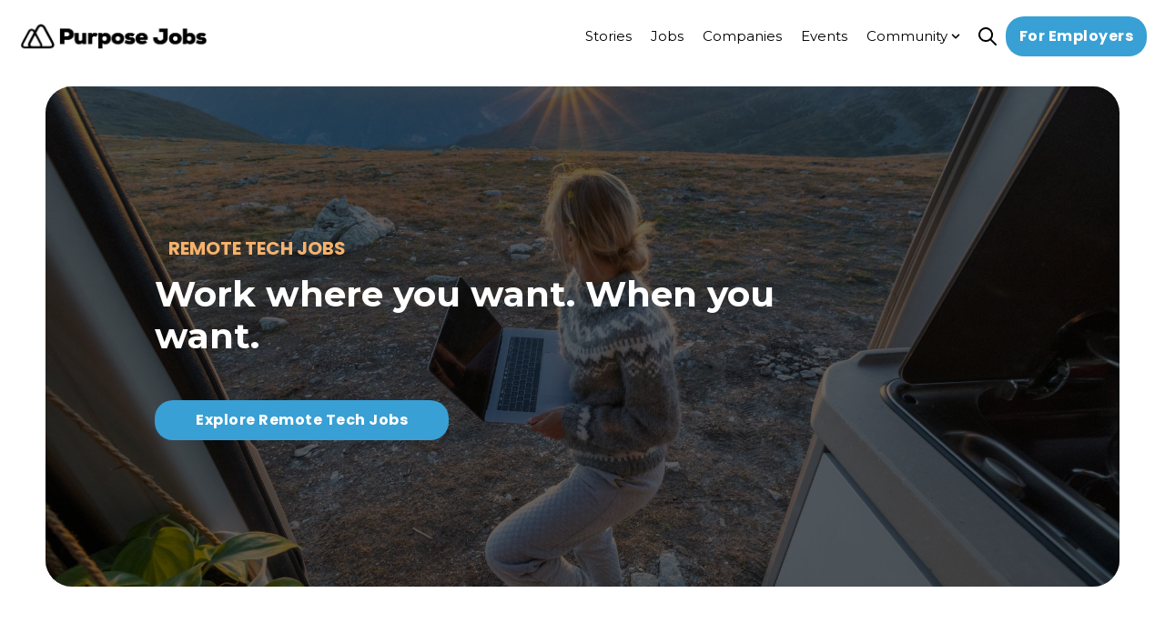

--- FILE ---
content_type: text/html; charset=UTF-8
request_url: https://www.purpose.jobs/remote-jobs?utm_source=blog&utm_medium=web&utm_campaign=community
body_size: 29616
content:
<!doctype html><html lang="en"><head>
    <meta charset="utf-8">
    
      <title>Remote Startup Jobs | Apply now for remote tech jobs with Purpose Jobs</title>
    
    
      <link rel="shortcut icon" href="https://www.purpose.jobs/hubfs/favicon-96px.png">
    
    <meta name="description" content="Wondering how to find remote startup jobs? Join our community &amp; start working from home at the best. Find remote startup jobs. Hire remote talent. ">
    <meta name="theme-color" content="#38a0d4">
    
    
    <link rel="dns-prefetch" href="https://js.hs-analytics.net">
    <link rel="dns-prefetch" href="https://api.hubapi.com">
    <link rel="dns-prefetch" href="https://static.hsappstatic.net">
    <link rel="dns-prefetch" href="https://cdn2.hubspot.net">
    <link rel="dns-prefetch" href="https://api.hubspot.net">
    <link rel="dns-prefetch" href="https://app.hubspot.net">
    <link rel="dns-prefetch" href="https://www.googletagmanager.com">
    <link rel="dns-prefetch" href="https://www.google-analytics.com">
    <link rel="dns-prefetch" href="https://fonts.googleapis.com">
    <link rel="preconnect" href="https://fonts.gstatic.com" crossorigin>
    <link rel="preconnect" href="https://fonts.googleapis.com" crossorigin>
    
    
    
    
    
    
    
<meta name="viewport" content="width=device-width, initial-scale=1">

    
    <meta property="og:description" content="Wondering how to find remote startup jobs? Join our community &amp; start working from home at the best. Find remote startup jobs. Hire remote talent. ">
    <meta property="og:title" content="Remote Startup Jobs | Apply now for remote tech jobs with Purpose Jobs">
    <meta name="twitter:description" content="Wondering how to find remote startup jobs? Join our community &amp; start working from home at the best. Find remote startup jobs. Hire remote talent. ">
    <meta name="twitter:title" content="Remote Startup Jobs | Apply now for remote tech jobs with Purpose Jobs">

    

    


  <link rel="preload" as="image" href="/hubfs/2873777/logo-Purpose-Jobs-Black@2x-2.png" type="image/svg+xml" fetchpriority="high">



  <link as="image" rel="preload" href="https://www.purpose.jobs/hubfs/remote%20location%20page.jpg" fetchpriority="high">
  

    <style>
a.cta_button{-moz-box-sizing:content-box !important;-webkit-box-sizing:content-box !important;box-sizing:content-box !important;vertical-align:middle}.hs-breadcrumb-menu{list-style-type:none;margin:0px 0px 0px 0px;padding:0px 0px 0px 0px}.hs-breadcrumb-menu-item{float:left;padding:10px 0px 10px 10px}.hs-breadcrumb-menu-divider:before{content:'›';padding-left:10px}.hs-featured-image-link{border:0}.hs-featured-image{float:right;margin:0 0 20px 20px;max-width:50%}@media (max-width: 568px){.hs-featured-image{float:none;margin:0;width:100%;max-width:100%}}.hs-screen-reader-text{clip:rect(1px, 1px, 1px, 1px);height:1px;overflow:hidden;position:absolute !important;width:1px}
</style>

<link rel="stylesheet" href="https://www.purpose.jobs/hubfs/hub_generated/template_assets/1/99878613669/1767635062450/template_main.min.css">
<link rel="stylesheet" href="https://www.purpose.jobs/hubfs/hub_generated/template_assets/1/101576234623/1767635060604/template_child.min.css">
<link class="hs-async-css" rel="preload" href="https://cdn.jsdelivr.net/animatecss/3.4.0/animate.min.css" as="style" onload="this.onload=null;this.rel='stylesheet'">
<noscript><link rel="stylesheet" href="https://cdn.jsdelivr.net/animatecss/3.4.0/animate.min.css"></noscript>
<link class="hs-async-css" rel="preload" href="https://www.purpose.jobs/hubfs/hub_generated/template_assets/1/99876529323/1767635066922/template__fancybox.min.css" as="style" onload="this.onload=null;this.rel='stylesheet'">
<noscript><link rel="stylesheet" href="https://www.purpose.jobs/hubfs/hub_generated/template_assets/1/99876529323/1767635066922/template__fancybox.min.css"></noscript>

<style>
   
  
  
</style>


<style>
#hs_cos_wrapper_module_16866103228503 .hero__banner { border-radius:29px; }

#hs_cos_wrapper_module_16866103228503 .hero__banner__content-tag,
#hs_cos_wrapper_module_16866103228503 .hero__banner__content-tag h1 {
  color:#F6B26B;
  font-size:20px;
}

#hs_cos_wrapper_module_16866103228503 .hero__banner__content-tag { margin-bottom:10px; }

#hs_cos_wrapper_module_16866103228503 .hero__banner__content-tag,
#hs_cos_wrapper_module_16866103228503 .hero__banner__content-tag h1 {
  text-transform:uppercase;
  font-style:normal;
  font-weight:bold;
  text-decoration:none;
  background-color:rgba(246,178,107,0.0);
}

#hs_cos_wrapper_module_16866103228503 .hero__banner__content-title-el {
  font-style:normal;
  font-weight:bold;
  text-decoration:none;
}

@media only screen and (max-width:768px) {
  #hs_cos_wrapper_module_16866103228503 .hero__banner__content-title-el {
    --font-size:var(--global-h1-size);
    font-size:var(--font-size);
  }
}

#hs_cos_wrapper_module_16866103228503 .hero__banner__content-title-el,
#hs_cos_wrapper_module_16866103228503 .hero__banner__content-title-el .text-container_module_16866103228503,
#hs_cos_wrapper_module_16866103228503 .hero__banner__content-title-el #js-rotating_module_16866103228503 {}

#hs_cos_wrapper_module_16866103228503 .hero__banner__content-title-el .text-container_module_16866103228503,
#hs_cos_wrapper_module_16866103228503 .hero__banner__content-title-el #js-rotating_module_16866103228503 {}

@media only screen and (max-width:768px) {
  #hs_cos_wrapper_module_16866103228503 .hero__banner__content-title-el #js-rotating_module_16866103228503 {}
}

#hs_cos_wrapper_module_16866103228503 .hero__banner__content-title-el .text-container_module_16866103228503,
#hs_cos_wrapper_module_16866103228503 .hero__banner__content-title-el #js-rotating_module_16866103228503 {}

#hs_cos_wrapper_module_16866103228503 .hero__banner__content-resume h1,
#hs_cos_wrapper_module_16866103228503 .hero__banner__content-resume h2,
#hs_cos_wrapper_module_16866103228503 .hero__banner__content-resume h3,
#hs_cos_wrapper_module_16866103228503 .hero__banner__content-resume h4,
#hs_cos_wrapper_module_16866103228503 .hero__banner__content-resume h5,
#hs_cos_wrapper_module_16866103228503 .hero__banner__content-resume h6,
#hs_cos_wrapper_module_16866103228503 .hero__banner__content-resume p,
#hs_cos_wrapper_module_16866103228503 .hero__banner__content-resume li,
#hs_cos_wrapper_module_16866103228503 .hero__banner__content-resume a,
#hs_cos_wrapper_module_16866103228503 .hero__banner__content-resume span,
#hs_cos_wrapper_module_16866103228503 .hero__banner__content-resume div {}

#hs_cos_wrapper_module_16866103228503 .hero__banner__content-resume+.hero__banner__content-btn { margin-top:25px; }

#hs_cos_wrapper_module_16866103228503 .hero__banner__second-free h1,
#hs_cos_wrapper_module_16866103228503 .hero__banner__second-free h2,
#hs_cos_wrapper_module_16866103228503 .hero__banner__second-free h3,
#hs_cos_wrapper_module_16866103228503 .hero__banner__second-free h4,
#hs_cos_wrapper_module_16866103228503 .hero__banner__second-free h5,
#hs_cos_wrapper_module_16866103228503 .hero__banner__second-free h6,
#hs_cos_wrapper_module_16866103228503 .hero__banner__second-free p,
#hs_cos_wrapper_module_16866103228503 .hero__banner__second-free li,
#hs_cos_wrapper_module_16866103228503 .hero__banner__second-free a,
#hs_cos_wrapper_module_16866103228503 .hero__banner__second-free span,
#hs_cos_wrapper_module_16866103228503 .hero__banner__second-free div { color:#fff; }

#hs_cos_wrapper_module_16866103228503 .hero__banner__content-inner { max-width:67%; }

#hs_cos_wrapper_module_16866103228503 .hero__banner__content-inner {}

#hs_cos_wrapper_module_16866103228503 .hero__banner__content-inner { padding-left:0px; }

#hs_cos_wrapper_module_16866103228503 .hero__banner__content-btn { margin-top:15px; }

#hs_cos_wrapper_module_16866103228503 .hero__banner__content-btn a {}

@media only screen and (max-width:768px) {
  #hs_cos_wrapper_module_16866103228503 .hero__banner__content-inner { max-width:100%; }

  #hs_cos_wrapper_module_16866103228503 .hero__banner__content-resume,
  #hs_cos_wrapper_module_16866103228503 .hero__banner__content-resume p { font-size:18px; }
}

#hs_cos_wrapper_module_16866103228503 .hero__banner__wraper-el {
  padding-top:100px;
  padding-right:0px;
  padding-bottom:100px;
  padding-left:100px;
}

@media only screen and (max-width:767px) {
  #hs_cos_wrapper_module_16866103228503 .hero__banner__wraper-el {
    padding-top:110px;
    padding-right:0px;
    padding-bottom:120px;
    padding-left:0px;
  }
}

#hs_cos_wrapper_module_16866103228503 .hero__banner {
  background-image:url(https://www.purpose.jobs/hubfs/remote%20location%20page.jpg);
  background-size:cover;
  background-position:center center;
}

#hs_cos_wrapper_module_16866103228503 .hero__banner:after { background:rgba(0,0,0,0.6); }

#hs_cos_wrapper_module_16866103228503 .primary_button {
  font-style:normal;
  font-weight:bold;
  text-decoration:none;
}

#hs_cos_wrapper_module_16866103228503 .primary_button:before {}

#hs_cos_wrapper_module_16866103228503 .primary_button {}

#hs_cos_wrapper_module_16866103228503 .primary_button:hover,
#hs_cos_wrapper_module_16866103228503 .primary_button:focus {}

#hs_cos_wrapper_module_16866103228503 .primary_button:after {}

#hs_cos_wrapper_module_16866103228503 .primary_button:active {}

#hs_cos_wrapper_module_16866103228503 .primary_button:active:after {}

#hs_cos_wrapper_module_16866103228503 .secondary_button {}

#hs_cos_wrapper_module_16866103228503 .secondary_button:before {}

#hs_cos_wrapper_module_16866103228503 .secondary_button {}

#hs_cos_wrapper_module_16866103228503 .secondary_button:hover,
#hs_cos_wrapper_module_16866103228503 .secondary_button:focus {}

#hs_cos_wrapper_module_16866103228503 .secondary_button:after {}

#hs_cos_wrapper_module_16866103228503 .secondary_button:active {}

#hs_cos_wrapper_module_16866103228503 .secondary_button:active:after {}

#hs_cos_wrapper_module_16866103228503 .hero__banner__wraper-el { max-width:1200px; }

#hs_cos_wrapper_module_16866103228503 .hero__banner__content-btn {}

@media only screen and (max-width:767px) {
  #hs_cos_wrapper_module_16866103228503 .hero__banner__content-btn { max-width:100%; }
}

#hs_cos_wrapper_module_16866103228503 .hero__banner__wraper-el { min-height:550px; }

@media only screen and (max-width:767px) {
  #hs_cos_wrapper_module_16866103228503 .hero__banner__wraper-el { min-height:750px; }
}

#hs_cos_wrapper_module_16866103228503 .hero__banner__wraper-el {}

#hs_cos_wrapper_module_16866103228503 .hero__banner__waves svg path {}

#hs_cos_wrapper_module_16866103228503 .hero__banner__second-image,
#hs_cos_wrapper_module_16866103228503 .hero__banner__second-video { justify-content:center; }

#hs_cos_wrapper_module_16866103228503 .hero__banner__second-form h3,
#hs_cos_wrapper_module_16866103228503 .hero__banner__second-form label,
#hs_cos_wrapper_module_16866103228503 .legal-consent-container>*,
#hs_cos_wrapper_module_16866103228503 .hs-richtext {}

#hs_cos_wrapper_module_16866103228503 #js-rotating_module_16866103228503 {
  opacity:0;
  display:none;
  transition:opacity 0.5s ease-in-out;
}

#hs_cos_wrapper_module_16866103228503 .text-container_module_16866103228503,
#hs_cos_wrapper_module_16866103228503 #js-rotating_module_16866103228503 {
  width:fit-content;
  display:inline-block;
}

</style>



<style>
.hero__banner{
  padding-left:20px;
  padding-right:20px;
  position:relative;
  overflow: hidden;
}
.hero__banner__content-btn{
  display:flex;
  grid-gap:25px;
}
.hero__col_50{
  flex:0 0 calc(50% - 10px);
  max-width:calc(50% - 10px);
}
.hero__col_40{
  flex:0 0 calc(40% - 10px);
  max-width: calc(40% - 10px);
}
.hero__col_60{
  flex:0 0 calc(60% - 10px);
  max-width:calc(60% - 10px);
}
.hero__banner__content-btn .button{
  color:#fff;
  border-color:#fff;
  fill:#fff;
  width: fit-content;
}
.hero__banner__content-btn .button.button--secondary{
  color:#fff;
  fill:#fff;
}
.color__black .hero__banner__content-btn .button,
.color__black .hero__banner__content-btn .button.button--secondary{
  color:var(--primaryColor);
  fill:var(--primaryColor);
  border-color:var(--secondaryColor);
}
.color__black .hero__banner__content-btn .button:focus,
.color__black .hero__banner__content-btn .button.button--secondary:focus{
  color:#fff;
  fill:#fff;
}
.hero__banner__content-btn .button.button--secondary:hover{
  color:#fff;
  fill:#fff;
}
.button.secondary_button{
  color: #fff;
  border-color: #fff;
}
.hero__banner__second-image,
.hero__banner__second-video,
.hero__banner__second-form,
.hero__banner__second-grid,
.hero__banner__second-free{
    display: flex;
}
.hero__banner__second-video,
.hero__banner__second-free{
  flex-direction: column;
}
.hero__banner__second-free img,
.hero__banner__second-free video{
  max-width:100%;
}
.hero__banner__wrap{
    position:relative;
}
.hero__banner:after{
    background: linear-gradient(to top,rgba(var(--primaryColorRGB),0.75),rgba(var(--primaryColorRGB),0.75));
    content:"";
    position:absolute;
    top:0;
    left: 0;
    width: 100vw;
    height:100%;
    z-index: 1;
}
.hero__banner__wraper-el{
  display:flex;
  align-items: center;
  min-height: 300px;
  max-width: var(--maxWidth);
  margin: auto;
  position:relative;
  z-index:10;
  grid-gap: 20px;
}
#js-rotating{
  display:none;
}
#js-rotating.morphext,
.morphext>.animated{
    display: inline-block;
}
@media only screen and (max-width:500px) {
  .hero__banner__wraper-el {
    padding: 0 20px;
  }
}
@media only screen and (min-width:1200px) {
  .hero__banner__wraper-el {
    padding: 0;
  }
}
@media only screen and (max-width:768px) {
  .hero__banner__wraper-el {
    padding-top: 120px;
    flex-wrap: wrap;
    grid-gap: 40px;
  }
  .hero__col_50,
  .hero__col_40,
  .hero__col_60,
  .hero__col_custom_a,
  .hero__col_custom_b{
    flex:0 0 100%;
    max-width:100%;
  }
  .hero__banner__second-image img{
    max-width:100%;
    height:auto;
  }
}

.hero__banner__content{
    position:relative;
    z-index:10;
    width: 100%;
}
.hero__banner__content{
  color:#fff;
}

.hero__banner__content-resume,
.hero__banner__content-resume p{
  font-size:20px;
}
.hero__banner__content-tag{
  background: var(--accentColorOne);
  display: inline-flex;
    padding: 5px 15px;
    border-radius: var(--cornerRadius);
    font-weight: bold;
    text-transform: uppercase;
  color: #fff;
}
.hero__banner__content-tag h1{
  font-family: var(--primaryFont);
  font-size:18px;
  margin:0;
  padding:0;
  color: inherit;
}
.hero__banner__content-title h1,
.hero__banner__content-title h2,
.hero__banner__content-title h3,
.hero__banner__content-title .h1,
.hero__banner__content-title .h2,
.hero__banner__content-title .h3{
  color:#fff;
  display:inline-block;
}
.color__black h1,
.color__black h2,
.color__black h3,
.color__black .h1,
.color__black .h2,
.color__black .h3,  
.hero__banner__content.color__black{
  color:var(--primaryColor);
}
.hero__banner__waves{
    display: flex;
    position: absolute;
    bottom: 0;
    pointer-events: none;
    width: 100vw;
    height:100%;
    z-index: 2;
    left: 0;
    overflow:hidden;
}
.hero__banner__waves svg{
    width: 100%;
    min-width: 800px;
    position: absolute;
    bottom: -2px;
    left: 50%;
    transform: translateX(-50%)!important;
}

video{
  max-width: 100%;
}
.fn__video{
    position: absolute;
    top: 0;
    left: 0;
    right: 0;
    bottom: 0;
    display: block;
    overflow: hidden;
    z-index: 0;
    width: 100%;
}
.fn__bgvid{
    min-width: 100%;
    min-height: 100%;
    width: auto;
    height: auto;
    position: absolute;
    top: 50%;
    left: 50%;
    transform: translate(-50%,-50%);
    max-width: initial;
}
.ocean__grid{
    display: grid;
    grid-template-columns: var(--gridColums);
    grid-gap: 35px;
    margin-left: auto;
    align-items: center;
}
@media only screen and (max-width:767px) {
   .ocean__grid .hero__banner__content-btn {
    display:grid;
    grid-gap: 15px;
  }
  .ocean__grid{
    margin:auto;
  }
}
.ocean__grid_col{
  display: grid;
  grid-gap: 35px;
}
.mt__grid{
  margin-top:50px;
}
.ocean__grid_img{
    max-width: 100%;
    width: 160px;
    height: 215px;
    object-fit: cover;
    border-radius: var(--cornerRadiusImage);
}
.ocean__grid-img{
  width:100%;
  height:100%;
  
}
.hero__banner__bck-gid{
    display: grid;
    grid-auto-columns: 1fr;
    position: absolute;
    left: 0;
    top: 0;
    right: 0;
    bottom: 0;
    height: 100%;
    align-items: start;
    align-content: space-between;
    grid-column-gap: 0px;
    grid-row-gap: 0px;
    grid-template-columns: 1fr 1fr 1fr 1fr 1fr 1fr 1fr 1fr 1fr;
    grid-template-rows: auto auto auto auto;
      z-index: 1;
}
.hero__banner__bck-gid-el{
    position: relative;
    display: flex;
    align-items: center;
    border-radius: var(--cornerRadiusImage);
}
.bck__grid__1{
    grid-column-end: 4;
    grid-column-start: 1;
    grid-row-end: 4;
    grid-row-start: 2;
}
.bck__grid__2{
    grid-column-end: 5;
    grid-column-start: 2;
    grid-row-end: 5;
    grid-row-start: 4;
}
.bck__grid__3{
    grid-column-start: 9;
    grid-column-end: 12;
    grid-row-start: 2;
    grid-row-end: 3;
}
.bck__grid__5{
    grid-column-end: 11;
    grid-column-start: 8;
    grid-row-end: 5;
    grid-row-start: 4;
    align-self: auto;
}
.bck__grid__4{
    grid-column-end: 10;
    grid-column-start: 7;
    grid-row-end: 2;
    grid-row-start: 1;
}
.hero__banner.ocean .hero__banner__content-inner {
    text-align: center;
    margin: auto;
}
.hero__banner.ocean .hero__banner__content-inner {
    max-width: 40%;
}
.hero__banner.ocean .hero__banner__content-btn {
    justify-content: center;
}
.hero__banner.ocean .hero__banner__content-title-el {
    font-size: 125px;
    line-height: 1.2;
    font-weight: 600;
}
.hero__banner__second_lottie{
  margin:auto;
}
@-moz-keyframes bounce {
  0%, 20%, 50%, 80%, 100% {
    -moz-transform: translateY(0);
    transform: translateY(0);
  }
  40% {
    -moz-transform: translateY(-30px);
    transform: translateY(-30px);
  }
  60% {
    -moz-transform: translateY(-15px);
    transform: translateY(-15px);
  }
}
@-webkit-keyframes bounce {
  0%, 20%, 50%, 80%, 100% {
    -webkit-transform: translateY(0);
    transform: translateY(0);
  }
  40% {
    -webkit-transform: translateY(-30px);
    transform: translateY(-30px);
  }
  60% {
    -webkit-transform: translateY(-15px);
    transform: translateY(-15px);
  }
}
@keyframes bounce {
  0%, 20%, 50%, 80%, 100% {
    -moz-transform: translateY(0);
    -ms-transform: translateY(0);
    -webkit-transform: translateY(0);
    transform: translateY(0);
  }
  40% {
    -moz-transform: translateY(-30px);
    -ms-transform: translateY(-30px);
    -webkit-transform: translateY(-30px);
    transform: translateY(-30px);
  }
  60% {
    -moz-transform: translateY(-15px);
    -ms-transform: translateY(-15px);
    -webkit-transform: translateY(-15px);
    transform: translateY(-15px);
  }
}
.hero__banner__arrow{
    position: absolute;
    left: 50%;
    bottom: 192px;
    transform: translateX(-50%);
}
.hb__arrow {
  position: absolute;
  top: 50px;
  left: 50%;
  transform: translateX(-50%);
  width: 30px;
  height: 30px;
  cursor: pointer;
  margin-left: -15px;
}
.hb__arrow svg {
  fill:#fff;
  width: 25px;
  height: 25px;
}
.hb__bounce {
  -moz-animation: bounce 2s infinite;
  -webkit-animation: bounce 2s infinite;
  animation: bounce 2s infinite;
}
.hb__fade {
  opacity:0;
  transition: 1s all ease-out;
}


@media only screen and (max-width:767px) {
   .hero__banner.ocean .hero__banner__content-inner {
    max-width: 100%;
  }
  .hero__banner.ocean .button:last-child {
    margin-top:5px;
    margin-left: auto;
    margin-right: auto;
  }
  .hero__banner.ocean .hero__banner__content-title-el {
    font-size: 90px;
  }
  .hero__banner__bck-gid{
    opacity:.5;
    width: 160%;
    margin-left: -25%;
    grid-template-columns: 1fr 1fr 1fr 1fr 1fr 1fr;
  }
  .bck__grid__1{
    margin-top: 90px;
    grid-column-end: 4;
    grid-column-start: 1;
    grid-row-end: 1;
    grid-row-start: 2;
}
  .bck__grid__2{
    grid-column-end: 4;
    grid-column-start: 1;
  }
  .bck__grid__5{
    grid-column-start: 4;
    grid-column-end: 6;
  }
  .bck__grid__4{
    grid-column-start: 4;
    grid-column-end: 7;
  }
  .bck__grid__3{
    grid-column-start: 3;
    grid-column-end: 1;
    opacity: .2;
  }
}
@media only screen and (max-width:550px) {
    .hero__banner__content-btn{
       flex-direction: column;
    }
}
</style>


<style> 
#hs_cos_wrapper_module_168115551441110 .hdg__ocean_content-title-tag {
  display:inline-flex;
  width:fit-content;
}

#hs_cos_wrapper_module_168115551441110 .hdg__ocean_content-divider {}

#hs_cos_wrapper_module_168115551441110 .hdg__ocean_content-h { width:fit-content; }

#hs_cos_wrapper_module_168115551441110 .hdg__ocean_content-h,
#hs_cos_wrapper_module_168115551441110 #js-rotating_module_168115551441110,
#hs_cos_wrapper_module_168115551441110 .text-container_module_168115551441110 span {}

#hs_cos_wrapper_module_168115551441110 #js-rotating_module_168115551441110,
#hs_cos_wrapper_module_168115551441110 .text-container_module_168115551441110 span { color:#38a0d4; }

#hs_cos_wrapper_module_168115551441110 #js-rotating_module_168115551441110,
#hs_cos_wrapper_module_168115551441110 .text-container_module_168115551441110 span {}

#hs_cos_wrapper_module_168115551441110 .hdg__ocean_content-h {}

#hs_cos_wrapper_module_168115551441110 .hdg__ocean_content__p {}

#hs_cos_wrapper_module_168115551441110 .hdg__ocean_content__p-el {}

@media (max-width:767px) {
  #hs_cos_wrapper_module_168115551441110 .hdg__ocean_content-h {}

  #hs_cos_wrapper_module_168115551441110 .hdg__ocean_content__p-el {}
}

#hs_cos_wrapper_module_168115551441110 .oc__ttext {
  display:inline-flex;
  width:12px;
  height:12px;
}

#hs_cos_wrapper_module_168115551441110 .hdg__ocean_see-more {}

#hs_cos_wrapper_module_168115551441110 .hdg__ocean_see-more:hover {}

#hs_cos_wrapper_module_168115551441110 .hdg__ocean_wrap { margin-top:-87px; }

#hs_cos_wrapper_module_168115551441110 .hdg__ocean_two-column {
  display:flex;
  justify-content:space-between;
  align-items:flex-end;
}

#hs_cos_wrapper_module_168115551441110 .heading {}

#hs_cos_wrapper_module_168115551441110 #js-rotating_module_168115551441110 {
  opacity:0;
  display:none;
  opacity:0;
  transition:opacity 0.5s ease-in-out;
}

#hs_cos_wrapper_module_168115551441110 .text-container_module_168115551441110,
#hs_cos_wrapper_module_168115551441110 #js-rotating_module_168115551441110 {
  width:fit-content;
  display:inline-block;
}

#hs_cos_wrapper_module_168115551441110 .hdg__ocean_content_head {
  display:flex;
  flex-direction:column;
  width:100%;
}

@media (min-width:768px) {
  #hs_cos_wrapper_module_168115551441110 .hdg__ocean_content-title-tag {}

  #hs_cos_wrapper_module_168115551441110 .hdg__ocean_content-h,
  #hs_cos_wrapper_module_168115551441110 .hdg__ocean_content-h>* {}

  #hs_cos_wrapper_module_168115551441110 .hdg__ocean_content__p,
  #hs_cos_wrapper_module_168115551441110 .hdg__ocean_content__p>* {}

  #hs_cos_wrapper_module_168115551441110 .hdg__ocean_content-divider {}
}

@media (max-width:768px) {
  #hs_cos_wrapper_module_168115551441110 .hdg__ocean_content_head {
    width:100%;
    margin-left:0;
    background:transparent;
    backdrop-filter:none;
    padding:0;
  }
}

  .tippy-box[data-theme~='heading']{
      font-size:12px;
  }
</style>


<style>
#hs_cos_wrapper_module_168115551441111 .main__carousel { padding:20px 0; }

#hs_cos_wrapper_module_168115551441111 .main__carousel:not(.flickity-enabled) { display:flex; }

#hs_cos_wrapper_module_168115551441111 .flickity-viewport {
  overflow:hidden;
  position:relative;
  height:100%;
}

#hs_cos_wrapper_module_168115551441111 .main__carousel__logo {
  object-fit:contain;
  display:flex;
  align-items:center;
  justify-content:center;
}

#hs_cos_wrapper_module_168115551441111 .main__carousel__logo-img {
  padding:0 20px;
  height:30px;
  object-fit:contain;
  margin-left:auto;
  margin-right:auto;
}

@media (max-width:768px) {
  #hs_cos_wrapper_module_168115551441111 .main__carousel__logo-img { padding:0 10px; }
}

#hs_cos_wrapper_module_168115551441111 .flickity-enabled { position:relative; }

#hs_cos_wrapper_module_168115551441111 .flickity-enabled:focus { outline:0; }

#hs_cos_wrapper_module_168115551441111 .flickity-viewport {
  overflow:hidden;
  position:relative;
  height:100%;
}

#hs_cos_wrapper_module_168115551441111 .flickity-slider {
  align-items:center;
  display:flex;
  position:absolute;
  width:100%;
  height:100%;
}

#hs_cos_wrapper_module_168115551441111 .flickity-enabled.is-draggable {
  -webkit-tap-highlight-color:transparent;
  -webkit-user-select:none;
  -moz-user-select:none;
  -ms-user-select:none;
  user-select:none;
}

#hs_cos_wrapper_module_168115551441111 .flickity-enabled.is-draggable .flickity-viewport {
  cursor:move;
  cursor:-webkit-grab;
  cursor:grab;
}

#hs_cos_wrapper_module_168115551441111 .flickity-enabled.is-draggable .flickity-viewport.is-pointer-down {
  cursor:-webkit-grabbing;
  cursor:grabbing;
}

#hs_cos_wrapper_module_168115551441111 .flickity-button {
  position:absolute;
  background:hsla(0,0%,100%,0.75);
  border:none;
  color:#333;
}

#hs_cos_wrapper_module_168115551441111 .flickity-button:hover {
  background:#fff;
  cursor:pointer;
}

#hs_cos_wrapper_module_168115551441111 .flickity-button:focus {
  outline:0;
  box-shadow:0 0 0 5px #19f;
}

#hs_cos_wrapper_module_168115551441111 .flickity-button:active { opacity:0.6; }

#hs_cos_wrapper_module_168115551441111 .flickity-button:disabled {
  opacity:0.3;
  cursor:auto;
  pointer-events:none;
}

#hs_cos_wrapper_module_168115551441111 .flickity-button-icon { fill:currentColor; }

#hs_cos_wrapper_module_168115551441111 .flickity-prev-next-button {
  top:50%;
  width:44px;
  height:44px;
  border-radius:50%;
  transform:translateY(-50%);
}

#hs_cos_wrapper_module_168115551441111 .flickity-prev-next-button.previous { left:10px; }

#hs_cos_wrapper_module_168115551441111 .flickity-prev-next-button.next { right:10px; }

#hs_cos_wrapper_module_168115551441111 .flickity-rtl .flickity-prev-next-button.previous {
  left:auto;
  right:10px;
}

#hs_cos_wrapper_module_168115551441111 .flickity-rtl .flickity-prev-next-button.next {
  right:auto;
  left:10px;
}

#hs_cos_wrapper_module_168115551441111 .flickity-prev-next-button .flickity-button-icon {
  position:absolute;
  left:20%;
  top:20%;
  width:60%;
  height:60%;
}

#hs_cos_wrapper_module_168115551441111 .flickity-page-dots {
  position:absolute;
  bottom:-25px;
  padding:0;
  margin:0;
  list-style:none;
  text-align:center;
  line-height:1;
  left:50%;
  transform:translate(-50%);
}

@media (max-width:500px) {
  #hs_cos_wrapper_module_168115551441111 .flickity-page-dots { width:100%; }
}

#hs_cos_wrapper_module_168115551441111 .flickity-rtl .flickity-page-dots { direction:rtl; }

#hs_cos_wrapper_module_168115551441111 .flickity-page-dots .dot {
  display:inline-block;
  width:10px;
  height:10px;
  margin:0 8px;
  background:var(--accentColorTwo);
  border-radius:50%;
  opacity:0.25;
  cursor:pointer;
}

#hs_cos_wrapper_module_168115551441111 .flickity-page-dots .dot.is-selected { opacity:1; }

#hs_cos_wrapper_module_168115551441111 .main__carousel { width:100%; }

#hs_cos_wrapper_module_168115551441111 .fn__carousel {
  margin-bottom:30px;
  margin-bottom:126px;
}

#hs_cos_wrapper_module_168115551441111 .main__carousel__logo-img { height:50px; }

#hs_cos_wrapper_module_168115551441111 .splide__pagination__page {}

#hs_cos_wrapper_module_168115551441111 .splide__pagination__page:hover,
#hs_cos_wrapper_module_168115551441111 .splide__pagination__page:focus,
#hs_cos_wrapper_module_168115551441111 .splide__pagination__page:active,
#hs_cos_wrapper_module_168115551441111 .splide__pagination__page.active {}

#hs_cos_wrapper_module_168115551441111 .splide__arrow {
  padding:0 !important;
  position:absolute !important;
}

#hs_cos_wrapper_module_168115551441111 .splide__pagination { bottom:-15px; }

#hs_cos_wrapper_module_168115551441111 .splide {
  opacity:0;
  min-height:50px;
  overflow:hidden;
}

#hs_cos_wrapper_module_168115551441111 .splide.is-initialized {
  opacity:1;
  display:flex;
  overflow:visible;
}

</style>

<link class="hs-async-css" rel="preload" href="https://www.purpose.jobs/hubfs/hub_generated/template_assets/1/177691136136/1767635051431/template_splide4.min.css" as="style" onload="this.onload=null;this.rel='stylesheet'">
<noscript><link rel="stylesheet" href="https://www.purpose.jobs/hubfs/hub_generated/template_assets/1/177691136136/1767635051431/template_splide4.min.css"></noscript>

<style> 
#hs_cos_wrapper_module_168115551441115 .fn__image-el,
#hs_cos_wrapper_module_168115551441115 .fn_overlay,
#hs_cos_wrapper_module_168115551441115 .ocean_img__bgvid video {}

#hs_cos_wrapper_module_168115551441115 .fn__image {}

#hs_cos_wrapper_module_168115551441115 .fn_overlay { background:none; }

#hs_cos_wrapper_module_168115551441115 .fn__image-el {}

#hs_cos_wrapper_module_168115551441115 .fn__image { padding:0px; }

#hs_cos_wrapper_module_168115551441115 .fn__image-el { height:500px; }

#hs_cos_wrapper_module_168115551441115 .fn__image-wrapp {}

#hs_cos_wrapper_module_168115551441115 image-hotspot { width:100%; }

@media (max-width:767px) {
  #hs_cos_wrapper_module_168115551441115 .fn__image-el { height:400px; }
}

#hs_cos_wrapper_module_168115551441115 .fn__image-cn h4 {}

#hs_cos_wrapper_module_168115551441115 .fn__image-cn p,
#hs_cos_wrapper_module_168115551441115 .fn__image-cn .content,
#hs_cos_wrapper_module_168115551441115 .fn__image-cn .content>* {}

#hs_cos_wrapper_module_168115551441115 .fn__image-cn {}

#hs_cos_wrapper_module_168115551441115 .fn__image-img { object-fit:contain; }


</style>


<style> 
  

.fn__image-el{
  display: flex;
  position: relative;
  overflow: hidden;
  border-radius: var(--cornerRadiusImage);
  align-items: center;
}
.fn_overlay{
  position: absolute;
  width: 100%;
  height: 100%;
  bottom: 0;
  background: linear-gradient(0deg, rgba(var(--secondaryColorRGB),1) 0%, rgba(var(--secondaryColorRGB),0) 100%);
  z-index:1;
}
.fn__image-cn{
    position: absolute;
    top: 0;
    left: 0;
    z-index: 1;
    display: flex;
    height: 100%;
    align-items: center;
    width: 100%;
}
.fn__image-wrapp{
    position:relative;
    width: 100%;
    padding: 30px;
    z-index:2;
}
.fn__image-cn h4,
.fn__image-cn p,
.fn__image-cn .content,
.fn__image-cn .content >*{
  color:#fff;
  margin:0px;
}
.fn__image-img{
    object-fit: cover;
    position: static;
    width: 100%;
    height: 100%!important;
}
.ocean_img__bgvid{
    position: absolute;
    top: 0;
    left: 0;
    width: 100%;
    height: 100%;
}
.ocean_img__vid{
    position: absolute;
    width: 100%;
    height: 100%;
    object-fit: cover;
}  
</style>


<style> 
#hs_cos_wrapper_module_168115551441120 .hdg__ocean_content-title-tag {
  display:inline-flex;
  width:fit-content;
}

#hs_cos_wrapper_module_168115551441120 .hdg__ocean_content-divider {}

#hs_cos_wrapper_module_168115551441120 .hdg__ocean_content-h {
  width:fit-content;
  font-weight:bold;
}

#hs_cos_wrapper_module_168115551441120 .hdg__ocean_content-h,
#hs_cos_wrapper_module_168115551441120 #js-rotating_module_168115551441120,
#hs_cos_wrapper_module_168115551441120 .text-container_module_168115551441120 span {}

#hs_cos_wrapper_module_168115551441120 #js-rotating_module_168115551441120,
#hs_cos_wrapper_module_168115551441120 .text-container_module_168115551441120 span {}

#hs_cos_wrapper_module_168115551441120 #js-rotating_module_168115551441120,
#hs_cos_wrapper_module_168115551441120 .text-container_module_168115551441120 span {}

#hs_cos_wrapper_module_168115551441120 .hdg__ocean_content-h {}

#hs_cos_wrapper_module_168115551441120 .hdg__ocean_content__p {}

#hs_cos_wrapper_module_168115551441120 .hdg__ocean_content__p-el {}

@media (max-width:767px) {
  #hs_cos_wrapper_module_168115551441120 .hdg__ocean_content-h {}

  #hs_cos_wrapper_module_168115551441120 .hdg__ocean_content__p-el {}
}

#hs_cos_wrapper_module_168115551441120 .oc__ttext {
  display:inline-flex;
  width:12px;
  height:12px;
}

#hs_cos_wrapper_module_168115551441120 .hdg__ocean_see-more {}

#hs_cos_wrapper_module_168115551441120 .hdg__ocean_see-more:hover {}

#hs_cos_wrapper_module_168115551441120 .hdg__ocean_wrap { margin-top:0px; }

#hs_cos_wrapper_module_168115551441120 .hdg__ocean_two-column {
  display:flex;
  justify-content:space-between;
  align-items:flex-end;
}

#hs_cos_wrapper_module_168115551441120 .heading {}

#hs_cos_wrapper_module_168115551441120 #js-rotating_module_168115551441120 {
  opacity:0;
  display:none;
  opacity:0;
  transition:opacity 0.5s ease-in-out;
}

#hs_cos_wrapper_module_168115551441120 .text-container_module_168115551441120,
#hs_cos_wrapper_module_168115551441120 #js-rotating_module_168115551441120 {
  width:fit-content;
  display:inline-block;
}

#hs_cos_wrapper_module_168115551441120 .hdg__ocean_content_head {
  display:flex;
  flex-direction:column;
  width:100%;
}

@media (min-width:768px) {
  #hs_cos_wrapper_module_168115551441120 .hdg__ocean_content-title-tag {}

  #hs_cos_wrapper_module_168115551441120 .hdg__ocean_content-h,
  #hs_cos_wrapper_module_168115551441120 .hdg__ocean_content-h>* {}

  #hs_cos_wrapper_module_168115551441120 .hdg__ocean_content__p,
  #hs_cos_wrapper_module_168115551441120 .hdg__ocean_content__p>* {}

  #hs_cos_wrapper_module_168115551441120 .hdg__ocean_content-divider {}
}

@media (max-width:768px) {
  #hs_cos_wrapper_module_168115551441120 .hdg__ocean_content_head {
    width:100%;
    margin-left:0;
    background:transparent;
    backdrop-filter:none;
    padding:0;
  }
}

  .tippy-box[data-theme~='heading']{
      font-size:12px;
  }
</style>


<style>
  #hs_cos_wrapper_module_168115551441121 .fn__rich_text-el.simple {
  padding:0px;
  box-shadow:none;
  border:0;
}

#hs_cos_wrapper_module_168115551441121 h2.fn__rich_text_hd {
  background-color:var(--accentColorThree);
  margin-bottom:15px;
  padding:15px;
  border-radius:var(--cornerRadius);
}

#hs_cos_wrapper_module_168115551441121 .fn__rich_text-el {
  display:flex;
  flex-wrap:wrap;
  grid-gap:15px;
  position:relative;
}

@media (max-width:767px) {
  #hs_cos_wrapper_module_168115551441121 .fn__rich_text-el { max-width:100%; }
}

#hs_cos_wrapper_module_168115551441121 .fn__rich_text_int {
  flex:1 1 auto;
  width:100%;
}

#hs_cos_wrapper_module_168115551441121 .ft--light { background:#fff; }

#hs_cos_wrapper_module_168115551441121 .fn__rich_text-el {
  box-shadow:0 6px 24px rgb(140,152,164,0.0);
  border-radius:var(--cornerRadius);
}

#hs_cos_wrapper_module_168115551441121 .fn__rich_text-el,
#hs_cos_wrapper_module_168115551441121 .fn__rich_text-el.simple {
  padding-top:9px;
  padding-right:20px;
  padding-bottom:50px;
  padding-left:0px;
}

#hs_cos_wrapper_module_168115551441121 .fn__rich_text_int p:last-child { margin-bottom:0; }

@media (max-width:768px) {
  #hs_cos_wrapper_module_168115551441121 .fn__rich_text-el {}
}

#hs_cos_wrapper_module_168115551441121 .btn_collapse,
#hs_cos_wrapper_module_168115551441121 .btn_collapse:hover,
#hs_cos_wrapper_module_168115551441121 .btn_collapse:active,
#hs_cos_wrapper_module_168115551441121 .btn_collapse:focus {}

#hs_cos_wrapper_module_168115551441121 .fn__rich_text,
#hs_cos_wrapper_module_168115551441121 .fn__rich_text_int,
#hs_cos_wrapper_module_168115551441121 .fn__rich_text_int>*,
#hs_cos_wrapper_module_168115551441121 .fn__rich_text>* {}

#hs_cos_wrapper_module_168115551441121 .block--dark li::marker { color:inherit; }

</style>


<style>
  #hs_cos_wrapper_module_168115551441122 .fn__line-title-el {}

@media (max-width:767px) {
  #hs_cos_wrapper_module_168115551441122 .fn__line-title-el {}
}

#hs_cos_wrapper_module_168115551441122 .fn__line-title-el {}

#hs_cos_wrapper_module_168115551441122 .fn__line-title-el {}

#hs_cos_wrapper_module_168115551441122 .fn__line-content-el img {
  display:flex;
  border-radius:var(--cornerRadiusImage);
}

#hs_cos_wrapper_module_168115551441122 .hs-video-widget+p { margin-top:15px; }

#hs_cos_wrapper_module_168115551441122 .fn__line-content-el,
#hs_cos_wrapper_module_168115551441122 .fn__line-content-el>* {}

#hs_cos_wrapper_module_168115551441122 .fn__line-content-el p:last-child { margin:0; }

#hs_cos_wrapper_module_168115551441122 .fn__line-content-el {}

#hs_cos_wrapper_module_168115551441122 .fn__line__box-el {}

#hs_cos_wrapper_module_168115551441122 .fn__line__box-el {}

</style>


<style>
.fn__line__box{
  --numCol: 3;
  --lineColor: var(--secondaryColor);
  --lineHeight: 2px;
  --gridGap: 15px;
  --colGap: calc(var(--numCol) - 1) ;
  --lessWidth: calc(var(--gridGap) * var(--colGap));
  --paddingLine: 30px;
  display:flex;
  flex-wrap: wrap;
  grid-gap: var(--gridGap);
}
.fn__line-title-el{
  display:flex;
  width:fit-content;
  position:relative;
}
.fn__line-title-el:before{
  position: absolute;
  content: "";
  width: 16px;
  height: var(--lineHeight);
  background-color: var(--lineColor);
  left: 0;
  top: 50%;
  transform: translate(0, -50%);
}
.fn__line-title-el{
  margin:0 0 5px;
  padding:0 0 0 var(--paddingLine);
}
.fn__line-content-el{
  color: var(--primaryColor);
  margin:0;
  padding:0 0 0 var(--paddingLine);
}
.fn__line__box-el{
    flex: 0 0 auto;
    width: calc((100% - var(--lessWidth)) / var(--numCol));
}
  .fn__line__box_wrapper{
    padding: 10px;
    width:100%;
  }
</style>


<style>
#hs_cos_wrapper_module_168115551441123 .button-wrapper {
  display:flex;
  grid-gap:25px;
  align-items:flex-start;
  padding:0px;
  margin-top:56px;
}

#hs_cos_wrapper_module_168115551441123 .button-wrapper {}

#hs_cos_wrapper_module_168115551441123 .button-wrapper a { width:fit-content; }

#hs_cos_wrapper_module_168115551441123 .button-wrapper { flex-direction:row; }

@media (max-width:480px) {
  #hs_cos_wrapper_module_168115551441123 .button-wrapper {
    flex-direction:column;
    align-items:flex-start;
  }
}

#hs_cos_wrapper_module_168115551441123 .fn__button__one {
  font-style:normal;
  font-weight:bold;
  text-decoration:none;
}

#hs_cos_wrapper_module_168115551441123 .fn__button__one:before {}

#hs_cos_wrapper_module_168115551441123 .fn__button__one:hover,
#hs_cos_wrapper_module_168115551441123 .fn__button__one:focus {}

#hs_cos_wrapper_module_168115551441123 .fn__button__one:after,
#hs_cos_wrapper_module_168115551441123 .fn__button__one:focus:after {}

#hs_cos_wrapper_module_168115551441123 .fn__button__one:active {}

#hs_cos_wrapper_module_168115551441123 .fn__button__two {}

#hs_cos_wrapper_module_168115551441123 .fn__button__two {
  padding-top:0px;
  padding-right:0px;
  padding-bottom:0px;
  padding-left:25px;
}

#hs_cos_wrapper_module_168115551441123 .fn__button__two:before {}

#hs_cos_wrapper_module_168115551441123 .fn__button__two:hover,
#hs_cos_wrapper_module_168115551441123 .fn__button__two:focus {}

#hs_cos_wrapper_module_168115551441123 .fn__button__two:after,
#hs_cos_wrapper_module_168115551441123 .fn__button__two:focus:after {}

#hs_cos_wrapper_module_168115551441123 .fn__button__two:active {}

#hs_cos_wrapper_module_168115551441123 .fn__button__two:active:after {}

#hs_cos_wrapper_module_168115551441123 a.button--full {
  width:100%;
  justify-content:center;
}

</style>


<style> 
#hs_cos_wrapper_module_168115551441124 .hdg__ocean_content-title-tag {
  display:inline-flex;
  width:fit-content;
}

#hs_cos_wrapper_module_168115551441124 .hdg__ocean_content-divider {}

#hs_cos_wrapper_module_168115551441124 .hdg__ocean_content-h { width:fit-content; }

#hs_cos_wrapper_module_168115551441124 .hdg__ocean_content-h,
#hs_cos_wrapper_module_168115551441124 #js-rotating_module_168115551441124,
#hs_cos_wrapper_module_168115551441124 .text-container_module_168115551441124 span {}

#hs_cos_wrapper_module_168115551441124 #js-rotating_module_168115551441124,
#hs_cos_wrapper_module_168115551441124 .text-container_module_168115551441124 span {}

#hs_cos_wrapper_module_168115551441124 #js-rotating_module_168115551441124,
#hs_cos_wrapper_module_168115551441124 .text-container_module_168115551441124 span {}

#hs_cos_wrapper_module_168115551441124 .hdg__ocean_content-h {}

#hs_cos_wrapper_module_168115551441124 .hdg__ocean_content__p {}

#hs_cos_wrapper_module_168115551441124 .hdg__ocean_content__p-el {}

@media (max-width:767px) {
  #hs_cos_wrapper_module_168115551441124 .hdg__ocean_content-h {}

  #hs_cos_wrapper_module_168115551441124 .hdg__ocean_content__p-el {}
}

#hs_cos_wrapper_module_168115551441124 .oc__ttext {
  display:inline-flex;
  width:12px;
  height:12px;
}

#hs_cos_wrapper_module_168115551441124 .hdg__ocean_see-more {}

#hs_cos_wrapper_module_168115551441124 .hdg__ocean_see-more:hover {}

#hs_cos_wrapper_module_168115551441124 .hdg__ocean_wrap { margin-top:100px; }

#hs_cos_wrapper_module_168115551441124 .hdg__ocean_two-column {
  display:flex;
  justify-content:space-between;
  align-items:flex-end;
}

#hs_cos_wrapper_module_168115551441124 .heading {}

#hs_cos_wrapper_module_168115551441124 #js-rotating_module_168115551441124 {
  opacity:0;
  display:none;
  opacity:0;
  transition:opacity 0.5s ease-in-out;
}

#hs_cos_wrapper_module_168115551441124 .text-container_module_168115551441124,
#hs_cos_wrapper_module_168115551441124 #js-rotating_module_168115551441124 {
  width:fit-content;
  display:inline-block;
}

#hs_cos_wrapper_module_168115551441124 .hdg__ocean_content_head {
  display:flex;
  flex-direction:column;
  width:100%;
}

@media (min-width:768px) {
  #hs_cos_wrapper_module_168115551441124 .hdg__ocean_content-title-tag {}

  #hs_cos_wrapper_module_168115551441124 .hdg__ocean_content-h,
  #hs_cos_wrapper_module_168115551441124 .hdg__ocean_content-h>* {}

  #hs_cos_wrapper_module_168115551441124 .hdg__ocean_content__p,
  #hs_cos_wrapper_module_168115551441124 .hdg__ocean_content__p>* {}

  #hs_cos_wrapper_module_168115551441124 .hdg__ocean_content-divider {}
}

@media (max-width:768px) {
  #hs_cos_wrapper_module_168115551441124 .hdg__ocean_content_head {
    width:100%;
    margin-left:0;
    background:transparent;
    backdrop-filter:none;
    padding:0;
  }
}

  .tippy-box[data-theme~='heading']{
      font-size:12px;
  }
</style>


<style>
#hs_cos_wrapper_module_168115551441125 .blog-listing__post {
  border:0px none;
  margin-bottom:40px;
}

#hs_cos_wrapper_module_168115551441125 .blog-listing__post-content {}

#hs_cos_wrapper_module_168115551441125 .blog-listing__post-image-wrapper {}

#hs_cos_wrapper_module_168115551441125 .blog-listing__post-image {}

#hs_cos_wrapper_module_168115551441125 .blog-listing__post-title,
#hs_cos_wrapper_module_168115551441125 .blog-listing__post-title-link {
  font-style:normal;
  font-weight:bold;
  text-decoration:none;
}

#hs_cos_wrapper_module_168115551441125 .blog-listing__post-summary,
#hs_cos_wrapper_module_168115551441125 .blog-listing__post-summary * {}

#hs_cos_wrapper_module_168115551441125 .blog-listing__post-button-wrapper {}

#hs_cos_wrapper_module_168115551441125 .button {}

#hs_cos_wrapper_module_168115551441125 .button:before {}

#hs_cos_wrapper_module_168115551441125 .button:hover,
#hs_cos_wrapper_module_168115551441125 .button:focus {}

#hs_cos_wrapper_module_168115551441125 .button:after,
#hs_cos_wrapper_module_168115551441125 .button:focus {}

#hs_cos_wrapper_module_168115551441125 .button:active {}

#hs_cos_wrapper_module_168115551441125 .blog-listing--card .blog-listing__post-image-wrapper { padding:15px; }

#hs_cos_wrapper_module_168115551441125 .blog-listing--card .blog-listing__post-image {}

#hs_cos_wrapper_module_168115551441125 article {}

  
</style>


<style>
#hs_cos_wrapper_module_168115551441126 .oc__icon { border-radius:var(--cornerRadiusImage); }

#hs_cos_wrapper_module_168115551441126 .oc__icon svg,
#hs_cos_wrapper_module_168115551441126 .oc__icon img {}

#hs_cos_wrapper_module_168115551441126 .oc__row__text-tag {}

#hs_cos_wrapper_module_168115551441126 .heading__content-divider {}

#hs_cos_wrapper_module_168115551441126 .oc__row__text-h {}

@media (max-width:767px) {
  #hs_cos_wrapper_module_168115551441126 .oc__row__text-h {}
}

#hs_cos_wrapper_module_168115551441126 .oc__row__text-h {}

#hs_cos_wrapper_module_168115551441126 .oc__row__text-content+.oc__row__text-btn { margin-top:20px; }

#hs_cos_wrapper_module_168115551441126 .oc__row__text-content>*,
#hs_cos_wrapper_module_168115551441126 .oc__row__text-content p,
#hs_cos_wrapper_module_168115551441126 .oc__row__text-content h1,
#hs_cos_wrapper_module_168115551441126 .oc__row__text-content h2,
#hs_cos_wrapper_module_168115551441126 .oc__row__text-content h3,
#hs_cos_wrapper_module_168115551441126 .oc__row__text-content h4,
#hs_cos_wrapper_module_168115551441126 .oc__row__text-content h5,
#hs_cos_wrapper_module_168115551441126 .oc__row__text-content h6,
#hs_cos_wrapper_module_168115551441126 .oc__row__text-content div,
#hs_cos_wrapper_module_168115551441126 .oc__row__text-content span {}

#hs_cos_wrapper_module_168115551441126 li::marker {}

#hs_cos_wrapper_module_168115551441126 .oc__row__image-container,
#hs_cos_wrapper_module_168115551441126 .oc__row__video-container { height:400px; }

@media (max-width:767px) {
  #hs_cos_wrapper_module_168115551441126 .oc__row__image-container,
  #hs_cos_wrapper_module_168115551441126 .oc__row__video-container { height:200px; }
}

#hs_cos_wrapper_module_168115551441126 .oc__row__image-container,
#hs_cos_wrapper_module_168115551441126 .oc__row__video-container,
#hs_cos_wrapper_module_168115551441126 .oc__row__image-container-el,
#hs_cos_wrapper_module_168115551441126 .oc__row__video-container-el,
#hs_cos_wrapper_module_168115551441126 .oc__row__image { border-radius:var(--cornerRadiusImage); }

#hs_cos_wrapper_module_168115551441126 .oc__row__video-container { position:relative; }

#hs_cos_wrapper_module_168115551441126 .oc__row__video-container:before {
  content:'';
  position:absolute;
  width:100%;
  height:100%;
  z-index:1;
  border-radius:var(--cornerRadiusImage);
}

#hs_cos_wrapper_module_168115551441126 .oc__row__image-container,
#hs_cos_wrapper_module_168115551441126 .oc__row__video-container {}

#hs_cos_wrapper_module_168115551441126 .oc__row__columns-wpp {}

#hs_cos_wrapper_module_168115551441126 .oc__row__wrapper { margin-top:50px; }

@media (max-width:767px) {
  #hs_cos_wrapper_module_168115551441126 .oc__row__wrapper {}
}

#hs_cos_wrapper_module_168115551441126 .oc__row__text-btn {
  display:flex;
  grid-gap:25px;
  align-items:center;
}

#hs_cos_wrapper_module_168115551441126 .btn_one {
  border-radius:20px;
  font-style:normal;
  font-weight:bold;
  text-decoration:none;
}

#hs_cos_wrapper_module_168115551441126 .btn_one {}

#hs_cos_wrapper_module_168115551441126 .btn_one:before {}

#hs_cos_wrapper_module_168115551441126 .btn_one:hover,
#hs_cos_wrapper_module_168115551441126 .btn_one:focus {}

#hs_cos_wrapper_module_168115551441126 .btn_one:after {}

#hs_cos_wrapper_module_168115551441126 .btn_one:active {}

#hs_cos_wrapper_module_168115551441126 .btn_one:active {}

#hs_cos_wrapper_module_168115551441126 .btn_two { border-radius:5px; }

#hs_cos_wrapper_module_168115551441126 .btn_two {}

#hs_cos_wrapper_module_168115551441126 .btn_two:before {}

#hs_cos_wrapper_module_168115551441126 .btn_two:hover,
#hs_cos_wrapper_module_168115551441126 .btn_two:focus {}

#hs_cos_wrapper_module_168115551441126 .btn_two:after,
#hs_cos_wrapper_module_168115551441126 .btn_two:focus {}

#hs_cos_wrapper_module_168115551441126 .btn_two:active {}

#hs_cos_wrapper_module_168115551441126 .oc__row__columns {
  max-width:var(--maxWidth);
  margin:auto;
}

#hs_cos_wrapper_module_168115551441126 .onlyimage .oc__row__columns { max-width:none; }

@media (max-width:767px) {
  #hs_cos_wrapper_module_168115551441126 .oc__row__columns {
    padding-left:0px;
    padding-right:0px;
  }
}

#hs_cos_wrapper_module_168115551441126 .oc__row__columns-wpp { justify-content:center; }

@media (min-width:768px) {}

#hs_cos_wrapper_module_168115551441126 .oc__row__text-cont {
  padding:50px;
  margin-top:50px;
}

@media (max-width:767px) {
  #hs_cos_wrapper_module_168115551441126 .oc__row__text-cont {}
}

#hs_cos_wrapper_module_168115551441126 .oc__row__wrapper {}

#hs_cos_wrapper_module_168115551441126 .oc__row__columns-wpp {}

#hs_cos_wrapper_module_168115551441126 .oc__row__columns-wpp.block--dark { display:block; }

#hs_cos_wrapper_module_168115551441126 .oc__row__play_text font {}

#hs_cos_wrapper_module_168115551441126 .oc__row__play_modal_icon {
  width:110px;
  height:110px;
}

#hs_cos_wrapper_module_168115551441126 .oc__row__play_modal_icon,
#hs_cos_wrapper_module_168115551441126 .oc__row__play_text span {
  backdrop-filter:blur(20px);
  -webkit-backdrop-filter:blur(20px);
}

#hs_cos_wrapper_module_168115551441126 .oc__row__play_modal_icon svg path,
#hs_cos_wrapper_module_168115551441126 .oc__row__play_text span svg path {}

#hs_cos_wrapper_module_168115551441126 .block--dark .oc__row__play_modal_icon,
#hs_cos_wrapper_module_168115551441126 .block--dark .oc__row__play_text span {
  background-color:rgba(var(--darkBgColorRGB),0.80);
  backdrop-filter:blur(20px);
}

#hs_cos_wrapper_module_168115551441126 .block--dark .oc__row__play_modal_icon svg path,
#hs_cos_wrapper_module_168115551441126 .block--dark .oc__row__play_text span svg path { fill:rgba(var(--darkFontColorRGB),1); }

</style>


<style>
#hs_cos_wrapper_module_168115551441127 .oc__icon { border-radius:var(--cornerRadiusImage); }

#hs_cos_wrapper_module_168115551441127 .oc__icon svg,
#hs_cos_wrapper_module_168115551441127 .oc__icon img {}

#hs_cos_wrapper_module_168115551441127 .oc__row__text-tag {}

#hs_cos_wrapper_module_168115551441127 .heading__content-divider {}

#hs_cos_wrapper_module_168115551441127 .oc__row__text-h {}

@media (max-width:767px) {
  #hs_cos_wrapper_module_168115551441127 .oc__row__text-h {}
}

#hs_cos_wrapper_module_168115551441127 .oc__row__text-h {}

#hs_cos_wrapper_module_168115551441127 .oc__row__text-content+.oc__row__text-btn { margin-top:20px; }

#hs_cos_wrapper_module_168115551441127 .oc__row__text-content>*,
#hs_cos_wrapper_module_168115551441127 .oc__row__text-content p,
#hs_cos_wrapper_module_168115551441127 .oc__row__text-content h1,
#hs_cos_wrapper_module_168115551441127 .oc__row__text-content h2,
#hs_cos_wrapper_module_168115551441127 .oc__row__text-content h3,
#hs_cos_wrapper_module_168115551441127 .oc__row__text-content h4,
#hs_cos_wrapper_module_168115551441127 .oc__row__text-content h5,
#hs_cos_wrapper_module_168115551441127 .oc__row__text-content h6,
#hs_cos_wrapper_module_168115551441127 .oc__row__text-content div,
#hs_cos_wrapper_module_168115551441127 .oc__row__text-content span {}

#hs_cos_wrapper_module_168115551441127 li::marker {}

#hs_cos_wrapper_module_168115551441127 .oc__row__image-container,
#hs_cos_wrapper_module_168115551441127 .oc__row__video-container { height:350px; }

@media (max-width:767px) {
  #hs_cos_wrapper_module_168115551441127 .oc__row__image-container,
  #hs_cos_wrapper_module_168115551441127 .oc__row__video-container { height:200px; }
}

#hs_cos_wrapper_module_168115551441127 .oc__row__image-container,
#hs_cos_wrapper_module_168115551441127 .oc__row__video-container,
#hs_cos_wrapper_module_168115551441127 .oc__row__image-container-el,
#hs_cos_wrapper_module_168115551441127 .oc__row__video-container-el,
#hs_cos_wrapper_module_168115551441127 .oc__row__image { border-radius:var(--cornerRadiusImage); }

#hs_cos_wrapper_module_168115551441127 .oc__row__video-container { position:relative; }

#hs_cos_wrapper_module_168115551441127 .oc__row__video-container:before {
  content:'';
  position:absolute;
  width:100%;
  height:100%;
  z-index:1;
  border-radius:var(--cornerRadiusImage);
}

#hs_cos_wrapper_module_168115551441127 .oc__row__image-container,
#hs_cos_wrapper_module_168115551441127 .oc__row__video-container {}

#hs_cos_wrapper_module_168115551441127 .oc__row__columns-wpp {}

#hs_cos_wrapper_module_168115551441127 .oc__row__wrapper {
  margin-top:100px;
  margin-bottom:150px;
}

@media (max-width:767px) {
  #hs_cos_wrapper_module_168115551441127 .oc__row__wrapper {}
}

#hs_cos_wrapper_module_168115551441127 .oc__row__text-btn {
  display:flex;
  grid-gap:25px;
  align-items:center;
}

#hs_cos_wrapper_module_168115551441127 .btn_one {
  border-radius:20px;
  font-style:normal;
  font-weight:bold;
  text-decoration:none;
}

#hs_cos_wrapper_module_168115551441127 .btn_one {}

#hs_cos_wrapper_module_168115551441127 .btn_one:before {}

#hs_cos_wrapper_module_168115551441127 .btn_one:hover,
#hs_cos_wrapper_module_168115551441127 .btn_one:focus {}

#hs_cos_wrapper_module_168115551441127 .btn_one:after {}

#hs_cos_wrapper_module_168115551441127 .btn_one:active {}

#hs_cos_wrapper_module_168115551441127 .btn_one:active {}

#hs_cos_wrapper_module_168115551441127 .btn_two { border-radius:5px; }

#hs_cos_wrapper_module_168115551441127 .btn_two {}

#hs_cos_wrapper_module_168115551441127 .btn_two:before {}

#hs_cos_wrapper_module_168115551441127 .btn_two:hover,
#hs_cos_wrapper_module_168115551441127 .btn_two:focus {}

#hs_cos_wrapper_module_168115551441127 .btn_two:after,
#hs_cos_wrapper_module_168115551441127 .btn_two:focus {}

#hs_cos_wrapper_module_168115551441127 .btn_two:active {}

#hs_cos_wrapper_module_168115551441127 .oc__row__columns {
  max-width:var(--maxWidth);
  margin:auto;
}

#hs_cos_wrapper_module_168115551441127 .onlyimage .oc__row__columns { max-width:none; }

@media (max-width:767px) {
  #hs_cos_wrapper_module_168115551441127 .oc__row__columns {
    padding-left:0px;
    padding-right:0px;
  }
}

#hs_cos_wrapper_module_168115551441127 .oc__row__columns-wpp { justify-content:center; }

@media (min-width:768px) {}

#hs_cos_wrapper_module_168115551441127 .oc__row__text-cont {
  padding:0px;
  margin-top:0px;
}

@media (max-width:767px) {
  #hs_cos_wrapper_module_168115551441127 .oc__row__text-cont { margin-top:23px; }
}

#hs_cos_wrapper_module_168115551441127 .oc__row__wrapper {}

#hs_cos_wrapper_module_168115551441127 .oc__row__columns-wpp {}

#hs_cos_wrapper_module_168115551441127 .oc__row__columns-wpp.block--dark { display:block; }

#hs_cos_wrapper_module_168115551441127 .oc__row__play_text font {}

#hs_cos_wrapper_module_168115551441127 .oc__row__play_modal_icon {
  width:110px;
  height:110px;
}

#hs_cos_wrapper_module_168115551441127 .oc__row__play_modal_icon,
#hs_cos_wrapper_module_168115551441127 .oc__row__play_text span {
  backdrop-filter:blur(20px);
  -webkit-backdrop-filter:blur(20px);
}

#hs_cos_wrapper_module_168115551441127 .oc__row__play_modal_icon svg path,
#hs_cos_wrapper_module_168115551441127 .oc__row__play_text span svg path {}

#hs_cos_wrapper_module_168115551441127 .block--dark .oc__row__play_modal_icon,
#hs_cos_wrapper_module_168115551441127 .block--dark .oc__row__play_text span {
  background-color:rgba(var(--darkBgColorRGB),0.80);
  backdrop-filter:blur(20px);
}

#hs_cos_wrapper_module_168115551441127 .block--dark .oc__row__play_modal_icon svg path,
#hs_cos_wrapper_module_168115551441127 .block--dark .oc__row__play_text span svg path { fill:rgba(var(--darkFontColorRGB),1); }

</style>

<link rel="stylesheet" href="https://www.purpose.jobs/hubfs/hub_generated/module_assets/1/99876558760/1764944608573/module_newsletter.min.css">

<style>
#hs_cos_wrapper_module_16866103736345 .fn__newsletter__text-tit {
  color:#ffffff;
  max-width:100%;
  padding-top:0px;
  padding-right:0px;
  padding-bottom:0px;
  padding-left:50px;
}

#hs_cos_wrapper_module_16866103736345 .fn__newsletter__text-subt {
  color:#FFFFFF;
  max-width:80%;
  padding-left:50px;
}

#hs_cos_wrapper_module_16866103736345 .fn__newsletter__form .hs-email {}

#hs_cos_wrapper_module_16866103736345 .fn__newsletter__form .input {}

#hs_cos_wrapper_module_16866103736345 .fn__newsletter__form .hs-input {}

#hs_cos_wrapper_module_16866103736345 .fn__newsletter__form .hs-input {}

#hs_cos_wrapper_module_16866103736345 .fn__newsletter__form .hs-input::placeholder {}

#hs_cos_wrapper_module_16866103736345 .fn__newsletter__form .hs-submit { border-radius:20px; }

#hs_cos_wrapper_module_16866103736345 .fn__newsletter__form .hs-submit:before {
  background-color:rgba(255,255,255,1.0);
  background-image:none;
  height:100%;
}

#hs_cos_wrapper_module_16866103736345 .fn__newsletter__form .hs-submit:after {
  background-color:rgba(255,255,255,1.0);
  background-image:none;
}

#hs_cos_wrapper_module_16866103736345 .fn__newsletter__form form input[type='submit'] {
  color:#000000 !important;
  border-radius:20px;
}

#hs_cos_wrapper_module_16866103736345 .fn__newsletter__form form input[type='submit']:hover { color:#38a0d4 !important; }

#hs_cos_wrapper_module_16866103736345 .fn__newsletter__form form input[type='submit'] {}

#hs_cos_wrapper_module_16866103736345 .fn__newsletter__wrapper {
  padding-right:10px;
  padding-left:10px;
}

#hs_cos_wrapper_module_16866103736345 .fn__newsletter__wrapper { border-radius:20px; }

#hs_cos_wrapper_module_16866103736345 .fn__newsletter__text {}

#hs_cos_wrapper_module_16866103736345 .fn__newsletter__wrapper {}

#hs_cos_wrapper_module_16866103736345 .fn__newsletter__form {
  max-width:75%;
  padding-right:50px;
  padding-left:50px;
  margin-top:0px;
}

#hs_cos_wrapper_module_16866103736345 .fn__newsletter__wrapper { background-color:rgba(56,160,212,1.0); }

#hs_cos_wrapper_module_16866103736345 .fn__newsletter__form {
  width:100%;
  padding:0;
  margin:0;
}

#hs_cos_wrapper_module_16866103736345 .fn__newsletter__form .form-columns-2 .hs-form-field {
  display:block;
  flex:0 0 50%;
  width:50%;
}

#hs_cos_wrapper_module_16866103736345 .fn__newsletter__form form { flex-direction:column; }

#hs_cos_wrapper_module_16866103736345 .fn__newsletter__form .input,
#hs_cos_wrapper_module_16866103736345 .fn__newsletter__form .hs-email {
  flex:0 0 100%;
  width:100%;
}

#hs_cos_wrapper_module_16866103736345 .fn__newsletter__prin [class*="hs-form-field"] {
  display:flex;
  flex-direction:column;
  width:100%;
}

#hs_cos_wrapper_module_16866103736345 .fn__newsletter__form .form-columns-1 .hs-form-field { display:block; }

#hs_cos_wrapper_module_16866103736345 .fn__newsletter__form form { flex-wrap:wrap; }

#hs_cos_wrapper_module_16866103736345 .form-columns-2 {
  display:flex;
  flex:0 0 70%;
  grid-gap:5px;
}

#hs_cos_wrapper_module_16866103736345 .hs_submit { order:15; }

#hs_cos_wrapper_module_16866103736345 .form-columns-1 {
  display:flex;
  flex:0 0 100%;
}

#hs_cos_wrapper_module_16866103736345 .fn__newsletter__text {
  flex:0 0 75%;
  max-width:75%;
}

#hs_cos_wrapper_module_16866103736345 .fn__newsletter__form .hs-form-booleancheckbox>label { font-size:14px; }

@media (max-width:850px) {
  #hs_cos_wrapper_module_16866103736345 .fn__newsletter__wrapper {
    flex-direction:column;
    padding:10px;
  }

  #hs_cos_wrapper_module_16866103736345 .fn__newsletter__text { text-align:center; }

  #hs_cos_wrapper_module_16866103736345 .fn__newsletter__text-subt {
    margin:auto;
    max-width:100%;
  }

  #hs_cos_wrapper_module_16866103736345 .fn__newsletter__form {
    max-width:100%;
    width:100%;
    padding:15px 0;
  }
}

@media (max-width:850px) {
  #hs_cos_wrapper_module_16866103736345 .fn__newsletter__form .hs-email {
    flex:0 0 100%;
    width:100%;
  }

  #hs_cos_wrapper_module_16866103736345 .fn__newsletter__form form {
    flex-direction:column;
    width:100%;
  }

  #hs_cos_wrapper_module_16866103736345 .fn__newsletter__wrapper { padding:25px; }
}

#hs_cos_wrapper_module_16866103736345 .fn__newsletter__text {
  max-width:75%;
  padding:0;
}

#hs_cos_wrapper_module_16866103736345 .fn__newsletter__form { width:75%; }

  #react-tinymce-1__editor-container{
    height:200px;
  }
</style>


<style>
#hs_cos_wrapper_module_16873625907836 .social-follow,
#hs_cos_wrapper_module_16873625907836 .ask-ai { justify-content:flex-start; }

#hs_cos_wrapper_module_16873625907836 .social-follow__link {}

#hs_cos_wrapper_module_16873625907836 .social-follow__icon,
#hs_cos_wrapper_module_16873625907836 .ask_icon {}

#hs_cos_wrapper_module_16873625907836 .social-follow__icon svg,
#hs_cos_wrapper_module_16873625907836 .ask_icon svg {
  height:15px;
  width:15px;
}

#hs_cos_wrapper_module_16873625907836 .social-follow__icon svg path,
#hs_cos_wrapper_module_16873625907836 .ask_icon svg path {}

#hs_cos_wrapper_module_16873625907836 .social-follow__icon:hover,
#hs_cos_wrapper_module_16873625907836 .ask_icon:hover {}

#hs_cos_wrapper_module_16873625907836 .social-follow__icon:hover svg {}

</style>


<style>
  #hs_cos_wrapper_module_168736259078316 .fn__rich_text-el.simple {
  padding:0px;
  box-shadow:none;
  border:0;
}

#hs_cos_wrapper_module_168736259078316 h2.fn__rich_text_hd {
  background-color:var(--accentColorThree);
  margin-bottom:15px;
  padding:15px;
  border-radius:var(--cornerRadius);
}

#hs_cos_wrapper_module_168736259078316 .fn__rich_text-el {
  display:flex;
  flex-wrap:wrap;
  grid-gap:15px;
  position:relative;
}

@media (max-width:767px) {
  #hs_cos_wrapper_module_168736259078316 .fn__rich_text-el { max-width:100%; }
}

#hs_cos_wrapper_module_168736259078316 .fn__rich_text_int {
  flex:1 1 auto;
  width:100%;
}

#hs_cos_wrapper_module_168736259078316 .ft--light { background:#fff; }

#hs_cos_wrapper_module_168736259078316 .fn__rich_text-el {
  box-shadow:0 6px 24px rgb(140,152,164,0.0);
  border-radius:var(--cornerRadius);
}

#hs_cos_wrapper_module_168736259078316 .fn__rich_text-el,
#hs_cos_wrapper_module_168736259078316 .fn__rich_text-el.simple { padding:0px; }

#hs_cos_wrapper_module_168736259078316 .fn__rich_text_int p:last-child { margin-bottom:0; }

@media (max-width:768px) {
  #hs_cos_wrapper_module_168736259078316 .fn__rich_text-el {}
}

#hs_cos_wrapper_module_168736259078316 .btn_collapse,
#hs_cos_wrapper_module_168736259078316 .btn_collapse:hover,
#hs_cos_wrapper_module_168736259078316 .btn_collapse:active,
#hs_cos_wrapper_module_168736259078316 .btn_collapse:focus {}

#hs_cos_wrapper_module_168736259078316 .fn__rich_text,
#hs_cos_wrapper_module_168736259078316 .fn__rich_text_int,
#hs_cos_wrapper_module_168736259078316 .fn__rich_text_int>*,
#hs_cos_wrapper_module_168736259078316 .fn__rich_text>* {}

#hs_cos_wrapper_module_168736259078316 .block--dark li::marker { color:inherit; }

</style>


<style>
#hs_cos_wrapper_module_1730223045980 .button-wrapper {
  display:flex;
  grid-gap:25px;
  align-items:flex-start;
  padding-left:0px;
}

#hs_cos_wrapper_module_1730223045980 .button-wrapper {}

#hs_cos_wrapper_module_1730223045980 .button-wrapper a { width:fit-content; }

#hs_cos_wrapper_module_1730223045980 .button-wrapper { flex-direction:row; }

@media (max-width:480px) {
  #hs_cos_wrapper_module_1730223045980 .button-wrapper {
    flex-direction:column;
    align-items:flex-start;
  }
}

#hs_cos_wrapper_module_1730223045980 .fn__button__one { color:#666666; }

#hs_cos_wrapper_module_1730223045980 .fn__button__one:before {}

#hs_cos_wrapper_module_1730223045980 .fn__button__one:hover,
#hs_cos_wrapper_module_1730223045980 .fn__button__one:focus { color:#000000; }

#hs_cos_wrapper_module_1730223045980 .fn__button__one:after,
#hs_cos_wrapper_module_1730223045980 .fn__button__one:focus:after {}

#hs_cos_wrapper_module_1730223045980 .fn__button__one:active { color:#000000; }

#hs_cos_wrapper_module_1730223045980 .fn__button__two {}

#hs_cos_wrapper_module_1730223045980 .fn__button__two {}

#hs_cos_wrapper_module_1730223045980 .fn__button__two:before {}

#hs_cos_wrapper_module_1730223045980 .fn__button__two:hover,
#hs_cos_wrapper_module_1730223045980 .fn__button__two:focus {}

#hs_cos_wrapper_module_1730223045980 .fn__button__two:after,
#hs_cos_wrapper_module_1730223045980 .fn__button__two:focus:after {}

#hs_cos_wrapper_module_1730223045980 .fn__button__two:active {}

#hs_cos_wrapper_module_1730223045980 .fn__button__two:active:after {}

#hs_cos_wrapper_module_1730223045980 a.button--full {
  width:100%;
  justify-content:center;
}

</style>


<style>
#hs_cos_wrapper_module_1730223056676 .button-wrapper {
  display:flex;
  grid-gap:25px;
  align-items:flex-start;
  padding-left:0px;
}

#hs_cos_wrapper_module_1730223056676 .button-wrapper {}

#hs_cos_wrapper_module_1730223056676 .button-wrapper a { width:fit-content; }

#hs_cos_wrapper_module_1730223056676 .button-wrapper { flex-direction:row; }

@media (max-width:480px) {
  #hs_cos_wrapper_module_1730223056676 .button-wrapper {
    flex-direction:column;
    align-items:flex-start;
  }
}

#hs_cos_wrapper_module_1730223056676 .fn__button__one { color:#666666; }

#hs_cos_wrapper_module_1730223056676 .fn__button__one:before {}

#hs_cos_wrapper_module_1730223056676 .fn__button__one:hover,
#hs_cos_wrapper_module_1730223056676 .fn__button__one:focus { color:#000000; }

#hs_cos_wrapper_module_1730223056676 .fn__button__one:after,
#hs_cos_wrapper_module_1730223056676 .fn__button__one:focus:after {}

#hs_cos_wrapper_module_1730223056676 .fn__button__one:active { color:#000000; }

#hs_cos_wrapper_module_1730223056676 .fn__button__two {}

#hs_cos_wrapper_module_1730223056676 .fn__button__two {}

#hs_cos_wrapper_module_1730223056676 .fn__button__two:before {}

#hs_cos_wrapper_module_1730223056676 .fn__button__two:hover,
#hs_cos_wrapper_module_1730223056676 .fn__button__two:focus {}

#hs_cos_wrapper_module_1730223056676 .fn__button__two:after,
#hs_cos_wrapper_module_1730223056676 .fn__button__two:focus:after {}

#hs_cos_wrapper_module_1730223056676 .fn__button__two:active {}

#hs_cos_wrapper_module_1730223056676 .fn__button__two:active:after {}

#hs_cos_wrapper_module_1730223056676 a.button--full {
  width:100%;
  justify-content:center;
}

</style>


<style>
#hs_cos_wrapper_module_1730223110890 .button-wrapper {
  display:flex;
  grid-gap:25px;
  align-items:flex-start;
  padding-left:0px;
}

#hs_cos_wrapper_module_1730223110890 .button-wrapper {}

#hs_cos_wrapper_module_1730223110890 .button-wrapper a { width:fit-content; }

#hs_cos_wrapper_module_1730223110890 .button-wrapper { flex-direction:row; }

@media (max-width:480px) {
  #hs_cos_wrapper_module_1730223110890 .button-wrapper {
    flex-direction:column;
    align-items:flex-start;
  }
}

#hs_cos_wrapper_module_1730223110890 .fn__button__one { color:#666666; }

#hs_cos_wrapper_module_1730223110890 .fn__button__one:before {}

#hs_cos_wrapper_module_1730223110890 .fn__button__one:hover,
#hs_cos_wrapper_module_1730223110890 .fn__button__one:focus { color:#000000; }

#hs_cos_wrapper_module_1730223110890 .fn__button__one:after,
#hs_cos_wrapper_module_1730223110890 .fn__button__one:focus:after {}

#hs_cos_wrapper_module_1730223110890 .fn__button__one:active { color:#000000; }

#hs_cos_wrapper_module_1730223110890 .fn__button__two {}

#hs_cos_wrapper_module_1730223110890 .fn__button__two {}

#hs_cos_wrapper_module_1730223110890 .fn__button__two:before {}

#hs_cos_wrapper_module_1730223110890 .fn__button__two:hover,
#hs_cos_wrapper_module_1730223110890 .fn__button__two:focus {}

#hs_cos_wrapper_module_1730223110890 .fn__button__two:after,
#hs_cos_wrapper_module_1730223110890 .fn__button__two:focus:after {}

#hs_cos_wrapper_module_1730223110890 .fn__button__two:active {}

#hs_cos_wrapper_module_1730223110890 .fn__button__two:active:after {}

#hs_cos_wrapper_module_1730223110890 a.button--full {
  width:100%;
  justify-content:center;
}

</style>


<style>
#hs_cos_wrapper_module_1730223244804 .button-wrapper {
  display:flex;
  grid-gap:25px;
  align-items:flex-start;
  padding-left:0px;
}

#hs_cos_wrapper_module_1730223244804 .button-wrapper {}

#hs_cos_wrapper_module_1730223244804 .button-wrapper a { width:fit-content; }

#hs_cos_wrapper_module_1730223244804 .button-wrapper { flex-direction:row; }

@media (max-width:480px) {
  #hs_cos_wrapper_module_1730223244804 .button-wrapper {
    flex-direction:column;
    align-items:flex-start;
  }
}

#hs_cos_wrapper_module_1730223244804 .fn__button__one { color:#666666; }

#hs_cos_wrapper_module_1730223244804 .fn__button__one:before {}

#hs_cos_wrapper_module_1730223244804 .fn__button__one:hover,
#hs_cos_wrapper_module_1730223244804 .fn__button__one:focus { color:#000000; }

#hs_cos_wrapper_module_1730223244804 .fn__button__one:after,
#hs_cos_wrapper_module_1730223244804 .fn__button__one:focus:after {}

#hs_cos_wrapper_module_1730223244804 .fn__button__one:active { color:#000000; }

#hs_cos_wrapper_module_1730223244804 .fn__button__two {}

#hs_cos_wrapper_module_1730223244804 .fn__button__two {}

#hs_cos_wrapper_module_1730223244804 .fn__button__two:before {}

#hs_cos_wrapper_module_1730223244804 .fn__button__two:hover,
#hs_cos_wrapper_module_1730223244804 .fn__button__two:focus {}

#hs_cos_wrapper_module_1730223244804 .fn__button__two:after,
#hs_cos_wrapper_module_1730223244804 .fn__button__two:focus:after {}

#hs_cos_wrapper_module_1730223244804 .fn__button__two:active {}

#hs_cos_wrapper_module_1730223244804 .fn__button__two:active:after {}

#hs_cos_wrapper_module_1730223244804 a.button--full {
  width:100%;
  justify-content:center;
}

</style>


<style>
  #hs_cos_wrapper_module_168736259078314 .fn__rich_text-el.simple {
  padding:0px;
  box-shadow:none;
  border:0;
}

#hs_cos_wrapper_module_168736259078314 h2.fn__rich_text_hd {
  background-color:var(--accentColorThree);
  margin-bottom:15px;
  padding:15px;
  border-radius:var(--cornerRadius);
}

#hs_cos_wrapper_module_168736259078314 .fn__rich_text-el {
  display:flex;
  flex-wrap:wrap;
  grid-gap:15px;
  position:relative;
}

@media (max-width:767px) {
  #hs_cos_wrapper_module_168736259078314 .fn__rich_text-el { max-width:100%; }
}

#hs_cos_wrapper_module_168736259078314 .fn__rich_text_int {
  flex:1 1 auto;
  width:100%;
}

#hs_cos_wrapper_module_168736259078314 .ft--light { background:#fff; }

#hs_cos_wrapper_module_168736259078314 .fn__rich_text-el {
  box-shadow:0 6px 24px rgb(140,152,164,0.0);
  border-radius:var(--cornerRadius);
}

#hs_cos_wrapper_module_168736259078314 .fn__rich_text-el,
#hs_cos_wrapper_module_168736259078314 .fn__rich_text-el.simple {
  padding-top:0px;
  padding-right:0px;
  padding-bottom:0px;
  padding-left:20px;
}

#hs_cos_wrapper_module_168736259078314 .fn__rich_text_int p:last-child { margin-bottom:0; }

@media (max-width:768px) {
  #hs_cos_wrapper_module_168736259078314 .fn__rich_text-el {}
}

#hs_cos_wrapper_module_168736259078314 .btn_collapse,
#hs_cos_wrapper_module_168736259078314 .btn_collapse:hover,
#hs_cos_wrapper_module_168736259078314 .btn_collapse:active,
#hs_cos_wrapper_module_168736259078314 .btn_collapse:focus {}

#hs_cos_wrapper_module_168736259078314 .fn__rich_text,
#hs_cos_wrapper_module_168736259078314 .fn__rich_text_int,
#hs_cos_wrapper_module_168736259078314 .fn__rich_text_int>*,
#hs_cos_wrapper_module_168736259078314 .fn__rich_text>* {}

#hs_cos_wrapper_module_168736259078314 .block--dark li::marker { color:inherit; }

</style>


<style>
#hs_cos_wrapper_module_168736259078329 .button-wrapper {
  display:flex;
  grid-gap:25px;
  align-items:flex-start;
  padding-left:20px;
}

#hs_cos_wrapper_module_168736259078329 .button-wrapper {}

#hs_cos_wrapper_module_168736259078329 .button-wrapper a { width:fit-content; }

#hs_cos_wrapper_module_168736259078329 .button-wrapper { flex-direction:row; }

@media (max-width:480px) {
  #hs_cos_wrapper_module_168736259078329 .button-wrapper {
    flex-direction:column;
    align-items:flex-start;
  }
}

#hs_cos_wrapper_module_168736259078329 .fn__button__one { color:#666666; }

#hs_cos_wrapper_module_168736259078329 .fn__button__one:before {}

#hs_cos_wrapper_module_168736259078329 .fn__button__one:hover,
#hs_cos_wrapper_module_168736259078329 .fn__button__one:focus { color:#000000; }

#hs_cos_wrapper_module_168736259078329 .fn__button__one:after,
#hs_cos_wrapper_module_168736259078329 .fn__button__one:focus:after {}

#hs_cos_wrapper_module_168736259078329 .fn__button__one:active { color:#000000; }

#hs_cos_wrapper_module_168736259078329 .fn__button__two {}

#hs_cos_wrapper_module_168736259078329 .fn__button__two {}

#hs_cos_wrapper_module_168736259078329 .fn__button__two:before {}

#hs_cos_wrapper_module_168736259078329 .fn__button__two:hover,
#hs_cos_wrapper_module_168736259078329 .fn__button__two:focus {}

#hs_cos_wrapper_module_168736259078329 .fn__button__two:after,
#hs_cos_wrapper_module_168736259078329 .fn__button__two:focus:after {}

#hs_cos_wrapper_module_168736259078329 .fn__button__two:active {}

#hs_cos_wrapper_module_168736259078329 .fn__button__two:active:after {}

#hs_cos_wrapper_module_168736259078329 a.button--full {
  width:100%;
  justify-content:center;
}

</style>


<style>
#hs_cos_wrapper_module_168736259078330 .button-wrapper {
  display:flex;
  grid-gap:25px;
  align-items:flex-start;
  padding-left:20px;
}

#hs_cos_wrapper_module_168736259078330 .button-wrapper {}

#hs_cos_wrapper_module_168736259078330 .button-wrapper a { width:fit-content; }

#hs_cos_wrapper_module_168736259078330 .button-wrapper { flex-direction:row; }

@media (max-width:480px) {
  #hs_cos_wrapper_module_168736259078330 .button-wrapper {
    flex-direction:column;
    align-items:flex-start;
  }
}

#hs_cos_wrapper_module_168736259078330 .fn__button__one { color:#666666; }

#hs_cos_wrapper_module_168736259078330 .fn__button__one:before {}

#hs_cos_wrapper_module_168736259078330 .fn__button__one:hover,
#hs_cos_wrapper_module_168736259078330 .fn__button__one:focus { color:#000000; }

#hs_cos_wrapper_module_168736259078330 .fn__button__one:after,
#hs_cos_wrapper_module_168736259078330 .fn__button__one:focus:after {}

#hs_cos_wrapper_module_168736259078330 .fn__button__one:active { color:#000000; }

#hs_cos_wrapper_module_168736259078330 .fn__button__two {}

#hs_cos_wrapper_module_168736259078330 .fn__button__two {}

#hs_cos_wrapper_module_168736259078330 .fn__button__two:before {}

#hs_cos_wrapper_module_168736259078330 .fn__button__two:hover,
#hs_cos_wrapper_module_168736259078330 .fn__button__two:focus {}

#hs_cos_wrapper_module_168736259078330 .fn__button__two:after,
#hs_cos_wrapper_module_168736259078330 .fn__button__two:focus:after {}

#hs_cos_wrapper_module_168736259078330 .fn__button__two:active {}

#hs_cos_wrapper_module_168736259078330 .fn__button__two:active:after {}

#hs_cos_wrapper_module_168736259078330 a.button--full {
  width:100%;
  justify-content:center;
}

</style>


<style>
#hs_cos_wrapper_module_168736259078331 .button-wrapper {
  display:flex;
  grid-gap:25px;
  align-items:flex-start;
  padding-left:20px;
}

#hs_cos_wrapper_module_168736259078331 .button-wrapper {}

#hs_cos_wrapper_module_168736259078331 .button-wrapper a { width:fit-content; }

#hs_cos_wrapper_module_168736259078331 .button-wrapper { flex-direction:row; }

@media (max-width:480px) {
  #hs_cos_wrapper_module_168736259078331 .button-wrapper {
    flex-direction:column;
    align-items:flex-start;
  }
}

#hs_cos_wrapper_module_168736259078331 .fn__button__one { color:#666666; }

#hs_cos_wrapper_module_168736259078331 .fn__button__one:before {}

#hs_cos_wrapper_module_168736259078331 .fn__button__one:hover,
#hs_cos_wrapper_module_168736259078331 .fn__button__one:focus { color:#000000; }

#hs_cos_wrapper_module_168736259078331 .fn__button__one:after,
#hs_cos_wrapper_module_168736259078331 .fn__button__one:focus:after {}

#hs_cos_wrapper_module_168736259078331 .fn__button__one:active { color:#000000; }

#hs_cos_wrapper_module_168736259078331 .fn__button__two {}

#hs_cos_wrapper_module_168736259078331 .fn__button__two {}

#hs_cos_wrapper_module_168736259078331 .fn__button__two:before {}

#hs_cos_wrapper_module_168736259078331 .fn__button__two:hover,
#hs_cos_wrapper_module_168736259078331 .fn__button__two:focus {}

#hs_cos_wrapper_module_168736259078331 .fn__button__two:after,
#hs_cos_wrapper_module_168736259078331 .fn__button__two:focus:after {}

#hs_cos_wrapper_module_168736259078331 .fn__button__two:active {}

#hs_cos_wrapper_module_168736259078331 .fn__button__two:active:after {}

#hs_cos_wrapper_module_168736259078331 a.button--full {
  width:100%;
  justify-content:center;
}

</style>


<style>
#hs_cos_wrapper_module_168736259078332 .button-wrapper {
  display:flex;
  grid-gap:25px;
  align-items:flex-start;
  padding-left:20px;
}

#hs_cos_wrapper_module_168736259078332 .button-wrapper {}

#hs_cos_wrapper_module_168736259078332 .button-wrapper a { width:fit-content; }

#hs_cos_wrapper_module_168736259078332 .button-wrapper { flex-direction:row; }

@media (max-width:480px) {
  #hs_cos_wrapper_module_168736259078332 .button-wrapper {
    flex-direction:column;
    align-items:flex-start;
  }
}

#hs_cos_wrapper_module_168736259078332 .fn__button__one { color:#666666; }

#hs_cos_wrapper_module_168736259078332 .fn__button__one:before {}

#hs_cos_wrapper_module_168736259078332 .fn__button__one:hover,
#hs_cos_wrapper_module_168736259078332 .fn__button__one:focus { color:#000000; }

#hs_cos_wrapper_module_168736259078332 .fn__button__one:after,
#hs_cos_wrapper_module_168736259078332 .fn__button__one:focus:after {}

#hs_cos_wrapper_module_168736259078332 .fn__button__one:active { color:#000000; }

#hs_cos_wrapper_module_168736259078332 .fn__button__two {}

#hs_cos_wrapper_module_168736259078332 .fn__button__two {}

#hs_cos_wrapper_module_168736259078332 .fn__button__two:before {}

#hs_cos_wrapper_module_168736259078332 .fn__button__two:hover,
#hs_cos_wrapper_module_168736259078332 .fn__button__two:focus {}

#hs_cos_wrapper_module_168736259078332 .fn__button__two:after,
#hs_cos_wrapper_module_168736259078332 .fn__button__two:focus:after {}

#hs_cos_wrapper_module_168736259078332 .fn__button__two:active {}

#hs_cos_wrapper_module_168736259078332 .fn__button__two:active:after {}

#hs_cos_wrapper_module_168736259078332 a.button--full {
  width:100%;
  justify-content:center;
}

</style>


<style>
#hs_cos_wrapper_module_168736259078333 .button-wrapper {
  display:flex;
  grid-gap:25px;
  align-items:flex-start;
  padding-top:0px;
  padding-right:0px;
  padding-bottom:0px;
  padding-left:20px;
}

#hs_cos_wrapper_module_168736259078333 .button-wrapper {}

#hs_cos_wrapper_module_168736259078333 .button-wrapper a { width:fit-content; }

#hs_cos_wrapper_module_168736259078333 .button-wrapper { flex-direction:row; }

@media (max-width:480px) {
  #hs_cos_wrapper_module_168736259078333 .button-wrapper {
    flex-direction:column;
    align-items:flex-start;
  }
}

#hs_cos_wrapper_module_168736259078333 .fn__button__one { color:#666666; }

#hs_cos_wrapper_module_168736259078333 .fn__button__one:before {}

#hs_cos_wrapper_module_168736259078333 .fn__button__one:hover,
#hs_cos_wrapper_module_168736259078333 .fn__button__one:focus { color:#000000; }

#hs_cos_wrapper_module_168736259078333 .fn__button__one:after,
#hs_cos_wrapper_module_168736259078333 .fn__button__one:focus:after {}

#hs_cos_wrapper_module_168736259078333 .fn__button__one:active { color:#000000; }

#hs_cos_wrapper_module_168736259078333 .fn__button__two {}

#hs_cos_wrapper_module_168736259078333 .fn__button__two {}

#hs_cos_wrapper_module_168736259078333 .fn__button__two:before {}

#hs_cos_wrapper_module_168736259078333 .fn__button__two:hover,
#hs_cos_wrapper_module_168736259078333 .fn__button__two:focus {}

#hs_cos_wrapper_module_168736259078333 .fn__button__two:after,
#hs_cos_wrapper_module_168736259078333 .fn__button__two:focus:after {}

#hs_cos_wrapper_module_168736259078333 .fn__button__two:active {}

#hs_cos_wrapper_module_168736259078333 .fn__button__two:active:after {}

#hs_cos_wrapper_module_168736259078333 a.button--full {
  width:100%;
  justify-content:center;
}

</style>


<style>
#hs_cos_wrapper_module_168736259078334 .button-wrapper {
  display:flex;
  grid-gap:25px;
  align-items:flex-start;
  padding-top:0px;
  padding-right:0px;
  padding-bottom:0px;
  padding-left:20px;
}

#hs_cos_wrapper_module_168736259078334 .button-wrapper {}

#hs_cos_wrapper_module_168736259078334 .button-wrapper a { width:fit-content; }

#hs_cos_wrapper_module_168736259078334 .button-wrapper { flex-direction:row; }

@media (max-width:480px) {
  #hs_cos_wrapper_module_168736259078334 .button-wrapper {
    flex-direction:column;
    align-items:flex-start;
  }
}

#hs_cos_wrapper_module_168736259078334 .fn__button__one { color:#666666; }

#hs_cos_wrapper_module_168736259078334 .fn__button__one:before {}

#hs_cos_wrapper_module_168736259078334 .fn__button__one:hover,
#hs_cos_wrapper_module_168736259078334 .fn__button__one:focus { color:#000000; }

#hs_cos_wrapper_module_168736259078334 .fn__button__one:after,
#hs_cos_wrapper_module_168736259078334 .fn__button__one:focus:after {}

#hs_cos_wrapper_module_168736259078334 .fn__button__one:active { color:#000000; }

#hs_cos_wrapper_module_168736259078334 .fn__button__two {}

#hs_cos_wrapper_module_168736259078334 .fn__button__two {}

#hs_cos_wrapper_module_168736259078334 .fn__button__two:before {}

#hs_cos_wrapper_module_168736259078334 .fn__button__two:hover,
#hs_cos_wrapper_module_168736259078334 .fn__button__two:focus {}

#hs_cos_wrapper_module_168736259078334 .fn__button__two:after,
#hs_cos_wrapper_module_168736259078334 .fn__button__two:focus:after {}

#hs_cos_wrapper_module_168736259078334 .fn__button__two:active {}

#hs_cos_wrapper_module_168736259078334 .fn__button__two:active:after {}

#hs_cos_wrapper_module_168736259078334 a.button--full {
  width:100%;
  justify-content:center;
}

</style>


<style>
#hs_cos_wrapper_module_168736259078335 .button-wrapper {
  display:flex;
  grid-gap:25px;
  align-items:flex-start;
  padding-left:20px;
}

#hs_cos_wrapper_module_168736259078335 .button-wrapper {}

#hs_cos_wrapper_module_168736259078335 .button-wrapper a { width:fit-content; }

#hs_cos_wrapper_module_168736259078335 .button-wrapper { flex-direction:row; }

@media (max-width:480px) {
  #hs_cos_wrapper_module_168736259078335 .button-wrapper {
    flex-direction:column;
    align-items:flex-start;
  }
}

#hs_cos_wrapper_module_168736259078335 .fn__button__one { color:#666666; }

#hs_cos_wrapper_module_168736259078335 .fn__button__one:before {}

#hs_cos_wrapper_module_168736259078335 .fn__button__one:hover,
#hs_cos_wrapper_module_168736259078335 .fn__button__one:focus { color:#000000; }

#hs_cos_wrapper_module_168736259078335 .fn__button__one:after,
#hs_cos_wrapper_module_168736259078335 .fn__button__one:focus:after {}

#hs_cos_wrapper_module_168736259078335 .fn__button__one:active { color:#000000; }

#hs_cos_wrapper_module_168736259078335 .fn__button__two {}

#hs_cos_wrapper_module_168736259078335 .fn__button__two {}

#hs_cos_wrapper_module_168736259078335 .fn__button__two:before {}

#hs_cos_wrapper_module_168736259078335 .fn__button__two:hover,
#hs_cos_wrapper_module_168736259078335 .fn__button__two:focus {}

#hs_cos_wrapper_module_168736259078335 .fn__button__two:after,
#hs_cos_wrapper_module_168736259078335 .fn__button__two:focus:after {}

#hs_cos_wrapper_module_168736259078335 .fn__button__two:active {}

#hs_cos_wrapper_module_168736259078335 .fn__button__two:active:after {}

#hs_cos_wrapper_module_168736259078335 a.button--full {
  width:100%;
  justify-content:center;
}

</style>


<style>
  #hs_cos_wrapper_module_17031118479913 .fn__rich_text-el.simple {
  padding:0px;
  box-shadow:none;
  border:0;
}

#hs_cos_wrapper_module_17031118479913 h2.fn__rich_text_hd {
  background-color:var(--accentColorThree);
  margin-bottom:15px;
  padding:15px;
  border-radius:var(--cornerRadius);
}

#hs_cos_wrapper_module_17031118479913 .fn__rich_text-el {
  display:flex;
  flex-wrap:wrap;
  grid-gap:15px;
  position:relative;
}

@media (max-width:767px) {
  #hs_cos_wrapper_module_17031118479913 .fn__rich_text-el { max-width:100%; }
}

#hs_cos_wrapper_module_17031118479913 .fn__rich_text_int {
  flex:1 1 auto;
  width:100%;
}

#hs_cos_wrapper_module_17031118479913 .ft--light { background:#fff; }

#hs_cos_wrapper_module_17031118479913 .fn__rich_text-el {
  box-shadow:0 6px 24px rgb(140,152,164,0.0);
  border-radius:var(--cornerRadius);
}

#hs_cos_wrapper_module_17031118479913 .fn__rich_text-el,
#hs_cos_wrapper_module_17031118479913 .fn__rich_text-el.simple { padding:0px; }

#hs_cos_wrapper_module_17031118479913 .fn__rich_text_int p:last-child { margin-bottom:0; }

@media (max-width:768px) {
  #hs_cos_wrapper_module_17031118479913 .fn__rich_text-el {}
}

#hs_cos_wrapper_module_17031118479913 .btn_collapse,
#hs_cos_wrapper_module_17031118479913 .btn_collapse:hover,
#hs_cos_wrapper_module_17031118479913 .btn_collapse:active,
#hs_cos_wrapper_module_17031118479913 .btn_collapse:focus {}

#hs_cos_wrapper_module_17031118479913 .fn__rich_text,
#hs_cos_wrapper_module_17031118479913 .fn__rich_text_int,
#hs_cos_wrapper_module_17031118479913 .fn__rich_text_int>*,
#hs_cos_wrapper_module_17031118479913 .fn__rich_text>* {}

#hs_cos_wrapper_module_17031118479913 .block--dark li::marker { color:inherit; }

</style>


<style>
#hs_cos_wrapper_module_17031118401007 .button-wrapper {
  display:flex;
  grid-gap:25px;
  align-items:flex-start;
}

#hs_cos_wrapper_module_17031118401007 .button-wrapper {}

#hs_cos_wrapper_module_17031118401007 .button-wrapper a { width:fit-content; }

#hs_cos_wrapper_module_17031118401007 .button-wrapper { flex-direction:row; }

@media (max-width:480px) {
  #hs_cos_wrapper_module_17031118401007 .button-wrapper {
    flex-direction:column;
    align-items:flex-start;
  }
}

#hs_cos_wrapper_module_17031118401007 .fn__button__one { color:#666666; }

#hs_cos_wrapper_module_17031118401007 .fn__button__one:before {}

#hs_cos_wrapper_module_17031118401007 .fn__button__one:hover,
#hs_cos_wrapper_module_17031118401007 .fn__button__one:focus { color:#000000; }

#hs_cos_wrapper_module_17031118401007 .fn__button__one:after,
#hs_cos_wrapper_module_17031118401007 .fn__button__one:focus:after {}

#hs_cos_wrapper_module_17031118401007 .fn__button__one:active { color:#000000; }

#hs_cos_wrapper_module_17031118401007 .fn__button__two {}

#hs_cos_wrapper_module_17031118401007 .fn__button__two {}

#hs_cos_wrapper_module_17031118401007 .fn__button__two:before {}

#hs_cos_wrapper_module_17031118401007 .fn__button__two:hover,
#hs_cos_wrapper_module_17031118401007 .fn__button__two:focus {}

#hs_cos_wrapper_module_17031118401007 .fn__button__two:after,
#hs_cos_wrapper_module_17031118401007 .fn__button__two:focus:after {}

#hs_cos_wrapper_module_17031118401007 .fn__button__two:active {}

#hs_cos_wrapper_module_17031118401007 .fn__button__two:active:after {}

#hs_cos_wrapper_module_17031118401007 a.button--full {
  width:100%;
  justify-content:center;
}

</style>


<style>
#hs_cos_wrapper_module_17031118401008 .button-wrapper {
  display:flex;
  grid-gap:25px;
  align-items:flex-start;
}

#hs_cos_wrapper_module_17031118401008 .button-wrapper {}

#hs_cos_wrapper_module_17031118401008 .button-wrapper a { width:fit-content; }

#hs_cos_wrapper_module_17031118401008 .button-wrapper { flex-direction:row; }

@media (max-width:480px) {
  #hs_cos_wrapper_module_17031118401008 .button-wrapper {
    flex-direction:column;
    align-items:flex-start;
  }
}

#hs_cos_wrapper_module_17031118401008 .fn__button__one { color:#666666; }

#hs_cos_wrapper_module_17031118401008 .fn__button__one:before {}

#hs_cos_wrapper_module_17031118401008 .fn__button__one:hover,
#hs_cos_wrapper_module_17031118401008 .fn__button__one:focus { color:#000000; }

#hs_cos_wrapper_module_17031118401008 .fn__button__one:after,
#hs_cos_wrapper_module_17031118401008 .fn__button__one:focus:after {}

#hs_cos_wrapper_module_17031118401008 .fn__button__one:active { color:#000000; }

#hs_cos_wrapper_module_17031118401008 .fn__button__two {}

#hs_cos_wrapper_module_17031118401008 .fn__button__two {}

#hs_cos_wrapper_module_17031118401008 .fn__button__two:before {}

#hs_cos_wrapper_module_17031118401008 .fn__button__two:hover,
#hs_cos_wrapper_module_17031118401008 .fn__button__two:focus {}

#hs_cos_wrapper_module_17031118401008 .fn__button__two:after,
#hs_cos_wrapper_module_17031118401008 .fn__button__two:focus:after {}

#hs_cos_wrapper_module_17031118401008 .fn__button__two:active {}

#hs_cos_wrapper_module_17031118401008 .fn__button__two:active:after {}

#hs_cos_wrapper_module_17031118401008 a.button--full {
  width:100%;
  justify-content:center;
}

</style>


<style>
  #hs_cos_wrapper_module_168736259078318 .fn__rich_text-el.simple {
  padding:0px;
  box-shadow:none;
  border:0;
}

#hs_cos_wrapper_module_168736259078318 h2.fn__rich_text_hd {
  background-color:var(--accentColorThree);
  margin-bottom:15px;
  padding:15px;
  border-radius:var(--cornerRadius);
}

#hs_cos_wrapper_module_168736259078318 .fn__rich_text-el {
  display:flex;
  flex-wrap:wrap;
  grid-gap:15px;
  position:relative;
}

@media (max-width:767px) {
  #hs_cos_wrapper_module_168736259078318 .fn__rich_text-el { max-width:100%; }
}

#hs_cos_wrapper_module_168736259078318 .fn__rich_text_int {
  flex:1 1 auto;
  width:100%;
}

#hs_cos_wrapper_module_168736259078318 .ft--light { background:#fff; }

#hs_cos_wrapper_module_168736259078318 .fn__rich_text-el {
  box-shadow:0 6px 24px rgb(140,152,164,0.0);
  border-radius:var(--cornerRadius);
}

#hs_cos_wrapper_module_168736259078318 .fn__rich_text-el,
#hs_cos_wrapper_module_168736259078318 .fn__rich_text-el.simple { padding:0px; }

#hs_cos_wrapper_module_168736259078318 .fn__rich_text_int p:last-child { margin-bottom:0; }

@media (max-width:768px) {
  #hs_cos_wrapper_module_168736259078318 .fn__rich_text-el {}
}

#hs_cos_wrapper_module_168736259078318 .btn_collapse,
#hs_cos_wrapper_module_168736259078318 .btn_collapse:hover,
#hs_cos_wrapper_module_168736259078318 .btn_collapse:active,
#hs_cos_wrapper_module_168736259078318 .btn_collapse:focus {}

#hs_cos_wrapper_module_168736259078318 .fn__rich_text,
#hs_cos_wrapper_module_168736259078318 .fn__rich_text_int,
#hs_cos_wrapper_module_168736259078318 .fn__rich_text_int>*,
#hs_cos_wrapper_module_168736259078318 .fn__rich_text>* {}

#hs_cos_wrapper_module_168736259078318 .block--dark li::marker { color:inherit; }

</style>


<style>
#hs_cos_wrapper_module_1704221022016 .button-wrapper {
  display:flex;
  grid-gap:25px;
  align-items:flex-start;
}

#hs_cos_wrapper_module_1704221022016 .button-wrapper {}

#hs_cos_wrapper_module_1704221022016 .button-wrapper a { width:fit-content; }

#hs_cos_wrapper_module_1704221022016 .button-wrapper { flex-direction:row; }

@media (max-width:480px) {
  #hs_cos_wrapper_module_1704221022016 .button-wrapper {
    flex-direction:column;
    align-items:flex-start;
  }
}

#hs_cos_wrapper_module_1704221022016 .fn__button__one { color:#666666; }

#hs_cos_wrapper_module_1704221022016 .fn__button__one:before {}

#hs_cos_wrapper_module_1704221022016 .fn__button__one:hover,
#hs_cos_wrapper_module_1704221022016 .fn__button__one:focus { color:#000000; }

#hs_cos_wrapper_module_1704221022016 .fn__button__one:after,
#hs_cos_wrapper_module_1704221022016 .fn__button__one:focus:after {}

#hs_cos_wrapper_module_1704221022016 .fn__button__one:active { color:#000000; }

#hs_cos_wrapper_module_1704221022016 .fn__button__two {}

#hs_cos_wrapper_module_1704221022016 .fn__button__two {}

#hs_cos_wrapper_module_1704221022016 .fn__button__two:before {}

#hs_cos_wrapper_module_1704221022016 .fn__button__two:hover,
#hs_cos_wrapper_module_1704221022016 .fn__button__two:focus {}

#hs_cos_wrapper_module_1704221022016 .fn__button__two:after,
#hs_cos_wrapper_module_1704221022016 .fn__button__two:focus:after {}

#hs_cos_wrapper_module_1704221022016 .fn__button__two:active {}

#hs_cos_wrapper_module_1704221022016 .fn__button__two:active:after {}

#hs_cos_wrapper_module_1704221022016 a.button--full {
  width:100%;
  justify-content:center;
}

</style>


<style>
#hs_cos_wrapper_module_168736259078347 .button-wrapper {
  display:flex;
  grid-gap:25px;
  align-items:flex-start;
}

#hs_cos_wrapper_module_168736259078347 .button-wrapper {}

#hs_cos_wrapper_module_168736259078347 .button-wrapper a { width:fit-content; }

#hs_cos_wrapper_module_168736259078347 .button-wrapper { flex-direction:row; }

@media (max-width:480px) {
  #hs_cos_wrapper_module_168736259078347 .button-wrapper {
    flex-direction:column;
    align-items:flex-start;
  }
}

#hs_cos_wrapper_module_168736259078347 .fn__button__one { color:#666666; }

#hs_cos_wrapper_module_168736259078347 .fn__button__one:before {}

#hs_cos_wrapper_module_168736259078347 .fn__button__one:hover,
#hs_cos_wrapper_module_168736259078347 .fn__button__one:focus { color:#000000; }

#hs_cos_wrapper_module_168736259078347 .fn__button__one:after,
#hs_cos_wrapper_module_168736259078347 .fn__button__one:focus:after {}

#hs_cos_wrapper_module_168736259078347 .fn__button__one:active { color:#000000; }

#hs_cos_wrapper_module_168736259078347 .fn__button__two {}

#hs_cos_wrapper_module_168736259078347 .fn__button__two {}

#hs_cos_wrapper_module_168736259078347 .fn__button__two:before {}

#hs_cos_wrapper_module_168736259078347 .fn__button__two:hover,
#hs_cos_wrapper_module_168736259078347 .fn__button__two:focus {}

#hs_cos_wrapper_module_168736259078347 .fn__button__two:after,
#hs_cos_wrapper_module_168736259078347 .fn__button__two:focus:after {}

#hs_cos_wrapper_module_168736259078347 .fn__button__two:active {}

#hs_cos_wrapper_module_168736259078347 .fn__button__two:active:after {}

#hs_cos_wrapper_module_168736259078347 a.button--full {
  width:100%;
  justify-content:center;
}

</style>


<style>
#hs_cos_wrapper_module_1698932311958 .button-wrapper {
  display:flex;
  grid-gap:25px;
  align-items:center;
}

#hs_cos_wrapper_module_1698932311958 .button-wrapper {}

#hs_cos_wrapper_module_1698932311958 .button-wrapper a { width:fit-content; }

#hs_cos_wrapper_module_1698932311958 .button-wrapper { flex-direction:row; }

@media (max-width:480px) {
  #hs_cos_wrapper_module_1698932311958 .button-wrapper {
    flex-direction:column;
    align-items:center;
  }
}

#hs_cos_wrapper_module_1698932311958 .fn__button__one { color:#666666; }

#hs_cos_wrapper_module_1698932311958 .fn__button__one:before {}

#hs_cos_wrapper_module_1698932311958 .fn__button__one:hover,
#hs_cos_wrapper_module_1698932311958 .fn__button__one:focus { color:#000000; }

#hs_cos_wrapper_module_1698932311958 .fn__button__one:after,
#hs_cos_wrapper_module_1698932311958 .fn__button__one:focus:after {}

#hs_cos_wrapper_module_1698932311958 .fn__button__one:active { color:#000000; }

#hs_cos_wrapper_module_1698932311958 .fn__button__two {}

#hs_cos_wrapper_module_1698932311958 .fn__button__two {}

#hs_cos_wrapper_module_1698932311958 .fn__button__two:before {}

#hs_cos_wrapper_module_1698932311958 .fn__button__two:hover,
#hs_cos_wrapper_module_1698932311958 .fn__button__two:focus {}

#hs_cos_wrapper_module_1698932311958 .fn__button__two:after,
#hs_cos_wrapper_module_1698932311958 .fn__button__two:focus:after {}

#hs_cos_wrapper_module_1698932311958 .fn__button__two:active {}

#hs_cos_wrapper_module_1698932311958 .fn__button__two:active:after {}

#hs_cos_wrapper_module_1698932311958 a.button--full {
  width:100%;
  justify-content:center;
}

</style>

<!-- Editor Styles -->
<style id="hs_editor_style" type="text/css">
#hs_cos_wrapper_module_16873625907834  { display: block !important; margin-bottom: 10px !important; padding-bottom: 0px !important; padding-left: 0px !important; padding-right: 0px !important; padding-top: 0px !important }
.header-row-0-force-full-width-section > .row-fluid {
  max-width: none !important;
}
.dnd_area-row-0-max-width-section-centering > .row-fluid {
  max-width: 1500px !important;
  margin-left: auto !important;
  margin-right: auto !important;
}
.footer-3-row-0-force-full-width-section > .row-fluid {
  max-width: none !important;
}
.footer-3-row-1-force-full-width-section > .row-fluid {
  max-width: none !important;
}
.module_16873625907834-flexbox-positioning {
  display: -ms-flexbox !important;
  -ms-flex-direction: column !important;
  -ms-flex-align: start !important;
  -ms-flex-pack: start;
  display: flex !important;
  flex-direction: column !important;
  align-items: flex-start !important;
  justify-content: flex-start;
}
.module_16873625907834-flexbox-positioning > div {
  max-width: 100%;
  flex-shrink: 0 !important;
}
/* HubSpot Non-stacked Media Query Styles */
@media (min-width:768px) {
  .header-row-0-vertical-alignment > .row-fluid {
    display: -ms-flexbox !important;
    -ms-flex-direction: row;
    display: flex !important;
    flex-direction: row;
  }
  .cell_1692043596788-vertical-alignment {
    display: -ms-flexbox !important;
    -ms-flex-direction: column !important;
    -ms-flex-pack: center !important;
    display: flex !important;
    flex-direction: column !important;
    justify-content: center !important;
  }
  .cell_1692043596788-vertical-alignment > div {
    flex-shrink: 0 !important;
  }
  .cell_1681155514411-row-2-vertical-alignment > .row-fluid {
    display: -ms-flexbox !important;
    -ms-flex-direction: row;
    display: flex !important;
    flex-direction: row;
  }
  .cell_168115551441113-vertical-alignment {
    display: -ms-flexbox !important;
    -ms-flex-direction: column !important;
    -ms-flex-pack: center !important;
    display: flex !important;
    flex-direction: column !important;
    justify-content: center !important;
  }
  .cell_168115551441113-vertical-alignment > div {
    flex-shrink: 0 !important;
  }
  .cell_168115551441112-vertical-alignment {
    display: -ms-flexbox !important;
    -ms-flex-direction: column !important;
    -ms-flex-pack: center !important;
    display: flex !important;
    flex-direction: column !important;
    justify-content: center !important;
  }
  .cell_168115551441112-vertical-alignment > div {
    flex-shrink: 0 !important;
  }
  .footer-3-row-0-vertical-alignment > .row-fluid {
    display: -ms-flexbox !important;
    -ms-flex-direction: row;
    display: flex !important;
    flex-direction: row;
  }
  .cell_1730222789781-vertical-alignment {
    display: -ms-flexbox !important;
    -ms-flex-direction: column !important;
    -ms-flex-pack: start !important;
    display: flex !important;
    flex-direction: column !important;
    justify-content: flex-start !important;
  }
  .cell_1730222789781-vertical-alignment > div {
    flex-shrink: 0 !important;
  }
  .cell_1730222796962-vertical-alignment {
    display: -ms-flexbox !important;
    -ms-flex-direction: column !important;
    -ms-flex-pack: start !important;
    display: flex !important;
    flex-direction: column !important;
    justify-content: flex-start !important;
  }
  .cell_1730222796962-vertical-alignment > div {
    flex-shrink: 0 !important;
  }
  .cell_1730222796962-row-1-vertical-alignment > .row-fluid {
    display: -ms-flexbox !important;
    -ms-flex-direction: row;
    display: flex !important;
    flex-direction: row;
  }
  .cell_1703111840099-vertical-alignment {
    display: -ms-flexbox !important;
    -ms-flex-direction: column !important;
    -ms-flex-pack: center !important;
    display: flex !important;
    flex-direction: column !important;
    justify-content: center !important;
  }
  .cell_1703111840099-vertical-alignment > div {
    flex-shrink: 0 !important;
  }
  .cell_1730222810256-vertical-alignment {
    display: -ms-flexbox !important;
    -ms-flex-direction: column !important;
    -ms-flex-pack: start !important;
    display: flex !important;
    flex-direction: column !important;
    justify-content: flex-start !important;
  }
  .cell_1730222810256-vertical-alignment > div {
    flex-shrink: 0 !important;
  }
  .cell_1730223035896-vertical-alignment {
    display: -ms-flexbox !important;
    -ms-flex-direction: column !important;
    -ms-flex-pack: start !important;
    display: flex !important;
    flex-direction: column !important;
    justify-content: flex-start !important;
  }
  .cell_1730223035896-vertical-alignment > div {
    flex-shrink: 0 !important;
  }
  .cell_16873625907822-vertical-alignment {
    display: -ms-flexbox !important;
    -ms-flex-direction: column !important;
    -ms-flex-pack: start !important;
    display: flex !important;
    flex-direction: column !important;
    justify-content: flex-start !important;
  }
  .cell_16873625907822-vertical-alignment > div {
    flex-shrink: 0 !important;
  }
}
/* HubSpot Styles (default) */
.header-row-0-padding {
  padding-top: 0px !important;
  padding-bottom: 0px !important;
  padding-left: 0px !important;
  padding-right: 0px !important;
}
.dnd_area-row-0-padding {
  padding-top: 15px !important;
  padding-bottom: 80px !important;
}
.cell_168115551441112-padding {
  padding-left: 0px !important;
}
.footer-3-row-0-margin {
  margin-top: 0px !important;
}
.footer-3-row-0-padding {
  padding-top: 50px !important;
  padding-bottom: 20px !important;
  padding-left: 100px !important;
}
.cell_1703111840099-margin {
  margin-top: -120px !important;
}
.module_16873625907834-hidden {
  display: flex !important;
}
/* HubSpot Styles (mobile) */
@media (max-width: 767px) {
  .footer-3-row-0-hidden {
    display: none !important;
  }
}
</style>
<style>
  @font-face {
    font-family: "Poppins";
    font-weight: 700;
    font-style: normal;
    font-display: swap;
    src: url("/_hcms/googlefonts/Poppins/700.woff2") format("woff2"), url("/_hcms/googlefonts/Poppins/700.woff") format("woff");
  }
  @font-face {
    font-family: "Poppins";
    font-weight: 300;
    font-style: normal;
    font-display: swap;
    src: url("/_hcms/googlefonts/Poppins/300.woff2") format("woff2"), url("/_hcms/googlefonts/Poppins/300.woff") format("woff");
  }
  @font-face {
    font-family: "Poppins";
    font-weight: 400;
    font-style: italic;
    font-display: swap;
    src: url("/_hcms/googlefonts/Poppins/italic.woff2") format("woff2"), url("/_hcms/googlefonts/Poppins/italic.woff") format("woff");
  }
  @font-face {
    font-family: "Poppins";
    font-weight: 600;
    font-style: normal;
    font-display: swap;
    src: url("/_hcms/googlefonts/Poppins/600.woff2") format("woff2"), url("/_hcms/googlefonts/Poppins/600.woff") format("woff");
  }
  @font-face {
    font-family: "Poppins";
    font-weight: 400;
    font-style: normal;
    font-display: swap;
    src: url("/_hcms/googlefonts/Poppins/regular.woff2") format("woff2"), url("/_hcms/googlefonts/Poppins/regular.woff") format("woff");
  }
  @font-face {
    font-family: "Montserrat";
    font-weight: 200;
    font-style: normal;
    font-display: swap;
    src: url("/_hcms/googlefonts/Montserrat/200.woff2") format("woff2"), url("/_hcms/googlefonts/Montserrat/200.woff") format("woff");
  }
  @font-face {
    font-family: "Montserrat";
    font-weight: 300;
    font-style: normal;
    font-display: swap;
    src: url("/_hcms/googlefonts/Montserrat/300.woff2") format("woff2"), url("/_hcms/googlefonts/Montserrat/300.woff") format("woff");
  }
  @font-face {
    font-family: "Montserrat";
    font-weight: 500;
    font-style: normal;
    font-display: swap;
    src: url("/_hcms/googlefonts/Montserrat/500.woff2") format("woff2"), url("/_hcms/googlefonts/Montserrat/500.woff") format("woff");
  }
  @font-face {
    font-family: "Montserrat";
    font-weight: 600;
    font-style: normal;
    font-display: swap;
    src: url("/_hcms/googlefonts/Montserrat/600.woff2") format("woff2"), url("/_hcms/googlefonts/Montserrat/600.woff") format("woff");
  }
  @font-face {
    font-family: "Montserrat";
    font-weight: 700;
    font-style: normal;
    font-display: swap;
    src: url("/_hcms/googlefonts/Montserrat/700.woff2") format("woff2"), url("/_hcms/googlefonts/Montserrat/700.woff") format("woff");
  }
  @font-face {
    font-family: "Montserrat";
    font-weight: 800;
    font-style: normal;
    font-display: swap;
    src: url("/_hcms/googlefonts/Montserrat/800.woff2") format("woff2"), url("/_hcms/googlefonts/Montserrat/800.woff") format("woff");
  }
  @font-face {
    font-family: "Montserrat";
    font-weight: 700;
    font-style: normal;
    font-display: swap;
    src: url("/_hcms/googlefonts/Montserrat/700.woff2") format("woff2"), url("/_hcms/googlefonts/Montserrat/700.woff") format("woff");
  }
  @font-face {
    font-family: "Montserrat";
    font-weight: 400;
    font-style: normal;
    font-display: swap;
    src: url("/_hcms/googlefonts/Montserrat/regular.woff2") format("woff2"), url("/_hcms/googlefonts/Montserrat/regular.woff") format("woff");
  }
  @font-face {
    font-family: "Source Sans Pro";
    font-weight: 200;
    font-style: normal;
    font-display: swap;
    src: url("/_hcms/googlefonts/Source_Sans_Pro/200.woff2") format("woff2"), url("/_hcms/googlefonts/Source_Sans_Pro/200.woff") format("woff");
  }
  @font-face {
    font-family: "Source Sans Pro";
    font-weight: 300;
    font-style: normal;
    font-display: swap;
    src: url("/_hcms/googlefonts/Source_Sans_Pro/300.woff2") format("woff2"), url("/_hcms/googlefonts/Source_Sans_Pro/300.woff") format("woff");
  }
  @font-face {
    font-family: "Source Sans Pro";
    font-weight: 400;
    font-style: normal;
    font-display: swap;
    src: url("/_hcms/googlefonts/Source_Sans_Pro/regular.woff2") format("woff2"), url("/_hcms/googlefonts/Source_Sans_Pro/regular.woff") format("woff");
  }
  @font-face {
    font-family: "Source Sans Pro";
    font-weight: 600;
    font-style: normal;
    font-display: swap;
    src: url("/_hcms/googlefonts/Source_Sans_Pro/600.woff2") format("woff2"), url("/_hcms/googlefonts/Source_Sans_Pro/600.woff") format("woff");
  }
  @font-face {
    font-family: "Source Sans Pro";
    font-weight: 700;
    font-style: normal;
    font-display: swap;
    src: url("/_hcms/googlefonts/Source_Sans_Pro/700.woff2") format("woff2"), url("/_hcms/googlefonts/Source_Sans_Pro/700.woff") format("woff");
  }
  @font-face {
    font-family: "Source Sans Pro";
    font-weight: 700;
    font-style: normal;
    font-display: swap;
    src: url("/_hcms/googlefonts/Source_Sans_Pro/700.woff2") format("woff2"), url("/_hcms/googlefonts/Source_Sans_Pro/700.woff") format("woff");
  }
  @font-face {
    font-family: "Source Sans Pro";
    font-weight: 400;
    font-style: normal;
    font-display: swap;
    src: url("/_hcms/googlefonts/Source_Sans_Pro/regular.woff2") format("woff2"), url("/_hcms/googlefonts/Source_Sans_Pro/regular.woff") format("woff");
  }
</style>

    


    
<!--  Added by GoogleTagManager integration -->
<script>
var _hsp = window._hsp = window._hsp || [];
window.dataLayer = window.dataLayer || [];
function gtag(){dataLayer.push(arguments);}

var useGoogleConsentModeV2 = true;
var waitForUpdateMillis = 1000;



var hsLoadGtm = function loadGtm() {
    if(window._hsGtmLoadOnce) {
      return;
    }

    if (useGoogleConsentModeV2) {

      gtag('set','developer_id.dZTQ1Zm',true);

      gtag('consent', 'default', {
      'ad_storage': 'denied',
      'analytics_storage': 'denied',
      'ad_user_data': 'denied',
      'ad_personalization': 'denied',
      'wait_for_update': waitForUpdateMillis
      });

      _hsp.push(['useGoogleConsentModeV2'])
    }

    (function(w,d,s,l,i){w[l]=w[l]||[];w[l].push({'gtm.start':
    new Date().getTime(),event:'gtm.js'});var f=d.getElementsByTagName(s)[0],
    j=d.createElement(s),dl=l!='dataLayer'?'&l='+l:'';j.async=true;j.src=
    'https://www.googletagmanager.com/gtm.js?id='+i+dl;f.parentNode.insertBefore(j,f);
    })(window,document,'script','dataLayer','GTM-T3R98XJ');

    window._hsGtmLoadOnce = true;
};

_hsp.push(['addPrivacyConsentListener', function(consent){
  if(consent.allowed || (consent.categories && consent.categories.analytics)){
    hsLoadGtm();
  }
}]);

</script>

<!-- /Added by GoogleTagManager integration -->

    <link rel="canonical" href="https://www.purpose.jobs/remote-jobs">

<!-- jQuery -->
<script src="https://code.jquery.com/jquery-3.4.1.min.js" integrity="sha256-CSXorXvZcTkaix6Yvo6HppcZGetbYMGWSFlBw8HfCJo=" crossorigin="anonymous"></script>
<script src="https://cdn.jsdelivr.net/npm/js-cookie@rc/dist/js.cookie.min.js"></script>

<!-- Fonts -->
<link href="https://fonts.googleapis.com/css?family=Montserrat:300,400,500,600,700,800&amp;display=swap" rel="stylesheet">
<link href="https://fonts.googleapis.com/css?family=Nunito+Sans:300,400,600,700,800,900&amp;display=swap" rel="stylesheet">
<link rel="stylesheet" href="https://use.typekit.net/xkj2dlc.css">
      
<!-- Font Awesome Icons -->
<script src="https://kit.fontawesome.com/836525c4c8.js" crossorigin="anonymous"></script>

<!-- Animate CSS 
<link rel="stylesheet" href="https://cdnjs.cloudflare.com/ajax/libs/animate.css/4.0.0/animate.min.css"/>
-->


<script>!function () {var reb2b = window.reb2b = window.reb2b || [];if (reb2b.invoked) return;reb2b.invoked = true;reb2b.methods = ["identify", "collect"];reb2b.factory = function (method) {return function () {var args = Array.prototype.slice.call(arguments);args.unshift(method);reb2b.push(args);return reb2b;};};for (var i = 0; i < reb2b.methods.length; i++) {var key = reb2b.methods[i];reb2b[key] = reb2b.factory(key);}reb2b.load = function (key) {var script = document.createElement("script");script.type = "text/javascript";script.async = true;script.src = "https://s3-us-west-2.amazonaws.com/b2bjsstore/b/" + key + "/reb2b.js.gz";var first = document.getElementsByTagName("script")[0];first.parentNode.insertBefore(script, first);};reb2b.SNIPPET_VERSION = "1.0.1";reb2b.load("1W6Z57H3JVOX");}();</script>
<meta property="og:url" content="https://www.purpose.jobs/remote-jobs">
<meta name="twitter:card" content="summary">
<meta http-equiv="content-language" content="en">





<meta NAME="Keywords" CONTENT="remote startup jobs,remote startups,remote tech companies,remote tech jobs">

  <meta name="generator" content="HubSpot"></head>
  <body>
<!--  Added by GoogleTagManager integration -->
<noscript><iframe src="https://www.googletagmanager.com/ns.html?id=GTM-T3R98XJ" height="0" width="0" style="display:none;visibility:hidden"></iframe></noscript>

<!-- /Added by GoogleTagManager integration -->

    <div class="body-wrapper   hs-content-id-29907224937 hs-site-page page ">
      
      
      
  








  
  <style>
  
  .header__fix_space{
    display:block!important;
  }
  
  </style>























      
        <div data-global-resource-path="Ocean_Pro child/templates/partials/header.html"><header class="header">
    
    <a href="#main-content" id="header" class="header__skip">Skip to content</a>
    <div class="container-fluid">
<div class="row-fluid-wrapper">
<div class="row-fluid">
<div class="span12 widget-span widget-type-cell " style="" data-widget-type="cell" data-x="0" data-w="12">

<div class="row-fluid-wrapper row-depth-1 row-number-1 dnd-section header-row-0-padding header-row-0-force-full-width-section header-row-0-vertical-alignment">
<div class="row-fluid ">
<div class="span12 widget-span widget-type-cell cell_1692043596788-vertical-alignment dnd-column" style="" data-widget-type="cell" data-x="0" data-w="12">

<div class="row-fluid-wrapper row-depth-1 row-number-2 dnd-row">
<div class="row-fluid ">
<div class="span12 widget-span widget-type-custom_widget dnd-module" style="" data-widget-type="custom_widget" data-x="0" data-w="12">
<div id="hs_cos_wrapper_header-module-1" class="hs_cos_wrapper hs_cos_wrapper_widget hs_cos_wrapper_type_module" style="" data-hs-cos-general-type="widget" data-hs-cos-type="module">


 




























<style>
  :root {
	  --hover-indicator-active:0;
  }
#hs_cos_wrapper_header-module-1 .header__top { background-color:rgba(255,255,255,1.0); }

#hs_cos_wrapper_header-module-1 .header__top_a {
  color:rgba(0,0,0,1.0);
  fill:rgba(0,0,0,1.0);
}

#hs_cos_wrapper_header-module-1 .header__top_a:hover {
  color:rgba(56,160,212,1.0);
  fill:rgba(56,160,212,1.0);
}

#hs_cos_wrapper_header-module-1 .mega__menu.mg__center {
  max-width:var(--maxWidth);
  margin:auto;
}

#hs_cos_wrapper_header-module-1 .mega__menu.mg__full {
  max-width:100%;
  margin:auto;
}

#hs_cos_wrapper_header-module-1 .inner__title {}

#hs_cos_wrapper_header-module-1 .header__bottom_back {}

#hs_cos_wrapper_header-module-1 .sticky-trans.header__bckwhite .header__bottom_back,
#hs_cos_wrapper_header-module-1 .sticky-trans .header__bottom_back { background-color:rgba(255,255,255,1.0); }

#hs_cos_wrapper_header-module-1 .header__bckwhite .header__bottom_back,
#hs_cos_wrapper_header-module-1 .header__bottom_back {}

#hs_cos_wrapper_header-module-1 .header__container--left .header__wrapper--bottom,
#hs_cos_wrapper_header-module-1 .hader__top-el { max-width:100%; }

#hs_cos_wrapper_header-module-1 .mega__menu_container {}

#hs_cos_wrapper_header-module-1 .mega__menu_container {}

#hs_cos_wrapper_header-module-1 .header__user-col svg { color:#000000; }

#hs_cos_wrapper_header-module-1 .header__user-col a .header__user-label {
  color:#000000;
  font-family:Montserrat,sans-serif;
  font-style:normal;
  font-weight:200;
  text-decoration:none;
}

#hs_cos_wrapper_header-module-1 .header__user-col:hover svg {}

#hs_cos_wrapper_header-module-1 .header__user-col:hover a .header__user-label {}

#hs_cos_wrapper_header-module-1 .header__language-switcher-current-label>span {}

#hs_cos_wrapper_header-module-1 .header__language-switcher .lang_list_class li a {}

#hs_cos_wrapper_header-module-1 .header__language-switcher .globe_class:before {}

#hs_cos_wrapper_header-module-1 .header__language-switcher:hover .header__language-switcher-current-label>span,
#hs_cos_wrapper_header-module-1 .header__language-switcher:focus .header__language-switcher-current-label>span {}

#hs_cos_wrapper_header-module-1 .header__language-switcher .lang_list_class a:hover,
#hs_cos_wrapper_header-module-1 .header__language-switcher .lang_list_class a:focus {}

#hs_cos_wrapper_header-module-1 .header__language-switcher .lang_list_class a:active {}

#hs_cos_wrapper_header-module-1 .header__logo-col {}

#hs_cos_wrapper_header-module-1 .header__logo img {}

#hs_cos_wrapper_header-module-1 .header__menu-link {
  font-style:normal;
  font-weight:normal;
  text-decoration:none;
}

#hs_cos_wrapper_header-module-1 .header__fix_space {}

#hs_cos_wrapper_header-module-1 .header__menu-link:hover,
#hs_cos_wrapper_header-module-1 .inner__menu ul li a:hover {
  font-family:Montserrat,sans-serif;
  font-style:normal;
  font-weight:500;
  text-decoration:none;
}

@media (min-width:981px) {
  #hs_cos_wrapper_header-module-1 .sticky-trans .header__menu-item--depth-1>.header__menu-link {}

  #hs_cos_wrapper_header-module-1 .sticky-trans .header__menu-item--depth-1>.header__menu-child-toggle svg {}

  #hs_cos_wrapper_header-module-1 .header__menu-item--depth-1>.header__menu-child-toggle svg {
    fill:#000000;
    color:#000000;
  }
}

#hs_cos_wrapper_header-module-1 .sticky-trans .search__button svg,
#hs_cos_wrapper_header-module-1 .sticky-trans .header__user-col svg,
#hs_cos_wrapper_header-module-1 .sticky-trans .world svg path {}

#hs_cos_wrapper_header-module-1 .header__menu-toggle-hamburger span { background-color:#000000; }

#hs_cos_wrapper_header-module-1 .sticky-trans .header__menu-toggle-hamburger span {}

@media (min-width:981px) {
  #hs_cos_wrapper_header-module-1 .header__menu-item--depth-1>.header__menu-link { color:#000000; }
}

#hs_cos_wrapper_header-module-1 .search__button svg,
#hs_cos_wrapper_header-module-1 .header__user-col svg,
#hs_cos_wrapper_header-module-1 .world svg path {
  fill:#000000;
  color:#000000;
}

@media (max-width:982px) {
  #hs_cos_wrapper_header-module-1 .search__button svg,
  #hs_cos_wrapper_header-module-1 .header__user-col svg,
  #hs_cos_wrapper_header-module-1 .world svg path {
    fill:#000000;
    color:#000000;
  }
}

#hs_cos_wrapper_header-module-1 .header__menu-item--depth-1 {}

#hs_cos_wrapper_header-module-1 .header__menu-item--depth-1>.header__menu-link:hover,
#hs_cos_wrapper_header-module-1 .header__menu-item--depth-1:hover>.header__menu-link,
#hs_cos_wrapper_header-module-1 .header__menu-item--depth-1:focus-within>.header__menu-link {}

#hs_cos_wrapper_header-module-1 .header__menu-item--depth-1:hover>.header__menu-child-toggle svg,
#hs_cos_wrapper_header-module-1 .search__button:hover svg,
#hs_cos_wrapper_header-module-1 .header__user-col:hover svg,
#hs_cos_wrapper_header-module-1 .world:hover svg path,
#hs_cos_wrapper_header-module-1 .header__menu-item--depth-1:focus-within>.header__menu-child-toggle svg,
#hs_cos_wrapper_header-module-1 .search__button:focus-within svg,
#hs_cos_wrapper_header-module-1 .header__user-col:focus-within svg,
#hs_cos_wrapper_header-module-1 .world:focus-within svg path {}

#hs_cos_wrapper_header-module-1 .header__menu-link--active-link~.header__menu-child-toggle svg path {}

#hs_cos_wrapper_header-module-1 .header__top_move .world svg path {}

#hs_cos_wrapper_header-module-1 .header__top_move .header__language-switcher:hover .world svg path {}

#hs_cos_wrapper_header-module-1 .header__top_move .search__button svg {}

#hs_cos_wrapper_header-module-1 .header__top_move .search__button:hover svg {}

#hs_cos_wrapper_header-module-1 .header__menu-item--depth-2 .header__menu-link {}

#hs_cos_wrapper_header-module-1 .header__menu-item--depth-2 .header__menu-child-toggle svg {}

#hs_cos_wrapper_header-module-1 .header__menu-submenu .header__menu-item,
#hs_cos_wrapper_header-module-1 .header__menu--mobile {}

#hs_cos_wrapper_header-module-1 .header__menu-item--depth-2 .header__menu-link:hover,
#hs_cos_wrapper_header-module-1 .header__menu-item--depth-2:hover>.header__menu-link,
#hs_cos_wrapper_header-module-1 .header__menu-item--depth-3:hover>.header__menu-link {}

#hs_cos_wrapper_header-module-1 .header__menu-item--depth-2:hover .header__menu-child-toggle svg {}

#hs_cos_wrapper_header-module-1 .header__menu-submenu .header__menu-item:hover {}

@media (min-width:983px) {
  #hs_cos_wrapper_header-module-1 .header__menu-item--depth-1:hover>.header__menu-child-toggle svg,
  #hs_cos_wrapper_header-module-1 .header__menu-item--depth-1:focus-within>.header__menu-child-toggle svg { transform:rotate(180deg); }
}

@media (max-width:982px) {
  #hs_cos_wrapper_header-module-1 .header__menu-item--depth-1>.header__menu-link {}

  #hs_cos_wrapper_header-module-1 .header__menu-item--depth-1>.header__menu-child-toggle svg {}
}

#hs_cos_wrapper_header-module-1 .inner__menu a {}

#hs_cos_wrapper_header-module-1 .inner__menu a:hover {}

#hs_cos_wrapper_header-module-1 .submenu__icon-inner a>* {}

#hs_cos_wrapper_header-module-1 .submenu__icon-inner a:hover>* {}

#hs_cos_wrapper_header-module-1 .header__menu-item--depth-1>.header__menu-link:active {}

#hs_cos_wrapper_header-module-1 .header__menu-item--depth-1:active>.header__menu-child-toggle svg,
#hs_cos_wrapper_header-module-1 .search__button:active svg,
#hs_cos_wrapper_header-module-1 .header__user-col:active svg,
#hs_cos_wrapper_header-module-1 .world:active svg path {}

#hs_cos_wrapper_header-module-1 .header__menu-item--depth-1>.header__menu-link--active-link,
#hs_cos_wrapper_header-module-1 .sticky-trans .header__menu-item--depth-1>.header__menu-link.header__menu-link--active-link,
#hs_cos_wrapper_header-module-1 .header__menu-item--depth-2>.header__menu-link--active-link {}

#hs_cos_wrapper_header-module-1 .header__menu-inver {
  margin-left:auto;
  margin-right:0;
}

#hs_cos_wrapper_header-module-1 .button {
  font-style:normal;
  font-weight:bold;
  text-decoration:none;
}

#hs_cos_wrapper_header-module-1 .button:before {}

#hs_cos_wrapper_header-module-1 .button:hover,
#hs_cos_wrapper_header-module-1 .button:focus {}

#hs_cos_wrapper_header-module-1 .button:after,
#hs_cos_wrapper_header-module-1 .button:focus {}

#hs_cos_wrapper_header-module-1 .button:active {}

#hs_cos_wrapper_header-module-1 .header__bottom {}

  
  .header__top_submenu{
    position:relative;
    z-index:3;
    color:#fff;
    padding: 0;
  }
  .header__top_submenu .hs-menu-depth-1 + .hs-menu-depth-1{
  }
  .header__top_submenu .hs-menu-item.hs-menu-depth-1 > a{
    display:flex;
    position:relative;
    line-height:42px;
    
    color: rgba(0, 0, 0, 1);
    
    
    padding-left:10px;
    padding-right:10px;
  }
  .header__top_submenu .hs-menu-item.hs-menu-depth-1 > a:hover{
    
    color:rgba(56, 160, 212, 1);
    
  }
  .header__top_submenu .hs-menu-item.hs-menu-depth-1.hs-item-has-children > a{
    padding-right:30px;
  }
  .header__top_submenu .hs-menu-item.hs-menu-depth-1.hs-item-has-children > a:hover:after{
    
    background-color:rgba(56, 160, 212, 1);
    
  }
  .header__top_submenu .hs-menu-item.hs-menu-depth-1.hs-item-has-children > a:after{
    content:'';
    width:20px;
    height:20px;
    
    background-color:rgba(0, 0, 0, 1);
    
    mask-image: url("data:image/svg+xml,%3Csvg version='1.0' xmlns='http://www.w3.org/2000/svg' viewBox='0 0 448 512' aria-hidden='true'%3E%3Cg id='chevron-down1_layer'%3E%3Cpath d='M207.029 381.476L12.686 187.132c-9.373-9.373-9.373-24.569 0-33.941l22.667-22.667c9.357-9.357 24.522-9.375 33.901-.04L224 284.505l154.745-154.021c9.379-9.335 24.544-9.317 33.901.04l22.667 22.667c9.373 9.373 9.373 24.569 0 33.941L240.971 381.476c-9.373 9.372-24.569 9.372-33.942 0z'%3E%3C/path%3E%3C/g%3E%3C/svg%3E");
    mask-repeat: no-repeat;
    mask-position: center;
    mask-size: 10px;
    -webkit-mask-image: url("data:image/svg+xml,%3Csvg version='1.0' xmlns='http://www.w3.org/2000/svg' viewBox='0 0 448 512' aria-hidden='true'%3E%3Cg id='chevron-down1_layer'%3E%3Cpath d='M207.029 381.476L12.686 187.132c-9.373-9.373-9.373-24.569 0-33.941l22.667-22.667c9.357-9.357 24.522-9.375 33.901-.04L224 284.505l154.745-154.021c9.379-9.335 24.544-9.317 33.901.04l22.667 22.667c9.373 9.373 9.373 24.569 0 33.941L240.971 381.476c-9.373 9.372-24.569 9.372-33.942 0z'%3E%3C/path%3E%3C/g%3E%3C/svg%3E");
    -webkit-mask-repeat: no-repeat;
    -webkit-mask-position: center;
    -webkit-mask-size: 10px;
    position: absolute;
    transform: translateY(-50%);
    transition: transform .4s;
    top: 50%;
    right: 10px;
  }
  .header__top_submenu .hs-menu-item.hs-menu-depth-1.hs-item-has-children.top__menu-item--open > a:after{
    transform: translateY(-50%) rotate(180deg);
  }
  .header__top_submenu .hs-menu-depth-2 + .hs-menu-depth-2{
    border-top: 1px solid rgb(232 232 232 / 50%);
  }
  
  .header__top_submenu .hs-menu-wrapper.hs-menu-flow-horizontal.flyouts .hs-item-has-children > .hs-menu-children-wrapper {
    display:none;
  }
  .header__top_submenu .hs-menu-wrapper.hs-menu-flow-horizontal.flyouts .hs-item-has-children.top__menu-item--open > .hs-menu-children-wrapper {
    display:block;
    left: auto;
    opacity: 1;
    top: 100%;
    right: 0;
  }
  
  .header__top_submenu .hs-menu-children-wrapper{
    
    background: #fff;
    
    max-width: 270px;
    z-index: 99;
    border-radius: var(--cornerRadius);
    box-shadow: 0 3px 6px 0 rgb(0 0 0 / 8%);
    width: max-content;
  }
  
  .header__top_submenu .hs-menu-item.hs-menu-depth-2 a{
    
    display: inline-flex;
    padding: 0.7rem 1rem;
    line-height:1.2;
    
    color:var(--primaryColor);
     
    white-space: break-spaces;
    flex-direction: column;
    width:100%;
  }
  .header__top_submenu .hs-menu-item.hs-menu-depth-2 a:hover{
    
    
  }
  .header__top_submenu .hs-menu-item.hs-menu-depth-2 a:active{
    
    
  }
  @media (max-width: 982px) {
    .header__container--left .header__top_move .header__language-switcher:hover .lang_list_class, 
    .header__top_move .header__language-switcher-col:hover .lang_list_class {
      top: 42px !important;
      z-index: 999;
     }
    .header__top_move .header__language-switcher .lang_list_class {
      left: auto;
      right: 50%;
      transform: translateX(50%);
    }
    .header__container--left .header__top_move .header__search-col {
      z-index: 99999;
    }
    .header__top_move .bck_search{
      z-index: 99998;
    }
  }
  @media (max-width: 767px) {
    .header__top_submenu {
      z-index: 999;
    }
    .header__top_submenu .hs-menu-wrapper.hs-menu-flow-horizontal ul{
      flex-direction: row;
      margin: 0;
    }
    .header__top_submenu .hs-menu-wrapper li{
      margin:0;
      text-align: left;
    }
    .header__top_submenu .hs-menu-wrapper.flyouts .hs-menu-children-wrapper{
      display:none;
    }
    .header__top_submenu .hs-menu-wrapper.hs-menu-flow-horizontal.flyouts .hs-item-has-children > .hs-menu-children-wrapper {
      display:none;
    }
    .header__top_submenu .hs-menu-wrapper.hs-menu-flow-horizontal.flyouts .hs-item-has-children.top__menu-item--open > .hs-menu-children-wrapper {
      display:block;
      left: 50%;
      opacity: 1;
      top: auto;
      right: 0;
      display: block;
      width: 80%;
      max-width: none;
      position: fixed;
      transform: translateX(-50%);
    }
  }
</style>






  <div class="header__fix_space"></div>
  <div id="header__fix" class="header__container  header__container--left sticky-trans">
    
    <div class="header__bottom">
      <div class="header__wrapper header__wrapper--bottom">
        
          <div class="header__logo-col">
            
  
    
  
  <div class="header__logo"> 
    
      <a class="header__logo-link" aria-label="Go to the main page" href="https://www.purpose.jobs/?hsLang=en">
    
      
      
        <img class="header__logo-image logo_ini" src="https://www.purpose.jobs/hs-fs/hubfs/logo-Purpose-Jobs-Black@2x-2.png?width=1715&amp;height=300&amp;name=logo-Purpose-Jobs-Black@2x-2.png" fetchpriority="high" loading="eager" alt="logo-Purpose-Jobs-Black@2x-2" height="300" width="1715" srcset="https://www.purpose.jobs/hs-fs/hubfs/logo-Purpose-Jobs-Black@2x-2.png?width=858&amp;height=150&amp;name=logo-Purpose-Jobs-Black@2x-2.png 858w, https://www.purpose.jobs/hs-fs/hubfs/logo-Purpose-Jobs-Black@2x-2.png?width=1715&amp;height=300&amp;name=logo-Purpose-Jobs-Black@2x-2.png 1715w, https://www.purpose.jobs/hs-fs/hubfs/logo-Purpose-Jobs-Black@2x-2.png?width=2573&amp;height=450&amp;name=logo-Purpose-Jobs-Black@2x-2.png 2573w, https://www.purpose.jobs/hs-fs/hubfs/logo-Purpose-Jobs-Black@2x-2.png?width=3430&amp;height=600&amp;name=logo-Purpose-Jobs-Black@2x-2.png 3430w, https://www.purpose.jobs/hs-fs/hubfs/logo-Purpose-Jobs-Black@2x-2.png?width=4288&amp;height=750&amp;name=logo-Purpose-Jobs-Black@2x-2.png 4288w, https://www.purpose.jobs/hs-fs/hubfs/logo-Purpose-Jobs-Black@2x-2.png?width=5145&amp;height=900&amp;name=logo-Purpose-Jobs-Black@2x-2.png 5145w" sizes="(max-width: 1715px) 100vw, 1715px">
        
          <img class="header__logo-image head_sticky" src="https://www.purpose.jobs/hs-fs/hubfs/logo-Purpose-Jobs-Black@2x-2.png?width=1715&amp;height=300&amp;name=logo-Purpose-Jobs-Black@2x-2.png" loading="eager" alt="logo-Purpose-Jobs-Black@2x-2" height="300" width="1715" srcset="https://www.purpose.jobs/hs-fs/hubfs/logo-Purpose-Jobs-Black@2x-2.png?width=858&amp;height=150&amp;name=logo-Purpose-Jobs-Black@2x-2.png 858w, https://www.purpose.jobs/hs-fs/hubfs/logo-Purpose-Jobs-Black@2x-2.png?width=1715&amp;height=300&amp;name=logo-Purpose-Jobs-Black@2x-2.png 1715w, https://www.purpose.jobs/hs-fs/hubfs/logo-Purpose-Jobs-Black@2x-2.png?width=2573&amp;height=450&amp;name=logo-Purpose-Jobs-Black@2x-2.png 2573w, https://www.purpose.jobs/hs-fs/hubfs/logo-Purpose-Jobs-Black@2x-2.png?width=3430&amp;height=600&amp;name=logo-Purpose-Jobs-Black@2x-2.png 3430w, https://www.purpose.jobs/hs-fs/hubfs/logo-Purpose-Jobs-Black@2x-2.png?width=4288&amp;height=750&amp;name=logo-Purpose-Jobs-Black@2x-2.png 4288w, https://www.purpose.jobs/hs-fs/hubfs/logo-Purpose-Jobs-Black@2x-2.png?width=5145&amp;height=900&amp;name=logo-Purpose-Jobs-Black@2x-2.png 5145w" sizes="(max-width: 1715px) 100vw, 1715px">
        
      
      
    
      </a>
    
  </div>

          </div>
        
        
        <div class="header__menu-inver ">
          <div class="header__menu-col">
          
  <nav class="header__menu header__menu--desktop" aria-label="Desktop navigation" data-responsive="remove-on-mobile" data-responsive-breakpoint="983">
    <ul class="header__menu-wrapper no-list" id="header__menu_ul" role="menu">
      
  
  
  
    
    
    
    <li class="header__menu-item header__menu-item--depth-1 root_mega_sub_1  hs-skip-lang-url-rewrite " role="none">
      
        
      
      
      
      

      

      

      
<!-- DEBUG -->
<!-- link.url: https://www.purpose.jobs/blog -->
<!-- link_root: https://www.purpose.jobs/blog -->
<!-- current_url: https://www.purpose.jobs/remote-jobs -->
<!-- current_url_normalized: https://www.purpose.jobs/remote-jobs -->
<!-- link_url_normalized: https://www.purpose.jobs/blog -->
<!-- is_anchor_only:  -->
<!-- is_exact_active: false -->
<!-- END DEBUG -->
      <a class="header__menu-link  only__anchor" href="https://www.purpose.jobs/blog" role="menuitem">
        Stories
      </a>
      
    </li>
  
  
    
    
    
    <li class="header__menu-item header__menu-item--depth-1 root_mega_sub_2  hs-skip-lang-url-rewrite " role="none">
      
        
      
      
      
      

      

      

      
<!-- DEBUG -->
<!-- link.url: /discover -->
<!-- link_root: /discover -->
<!-- current_url: https://www.purpose.jobs/remote-jobs -->
<!-- current_url_normalized: https://www.purpose.jobs/remote-jobs -->
<!-- link_url_normalized: /discover -->
<!-- is_anchor_only:  -->
<!-- is_exact_active: false -->
<!-- END DEBUG -->
      <a class="header__menu-link  only__anchor" href="/discover" role="menuitem">
        Jobs
      </a>
      
    </li>
  
  
    
    
    
    <li class="header__menu-item header__menu-item--depth-1 root_mega_sub_3  hs-skip-lang-url-rewrite " role="none">
      
        
      
      
      
      

      

      

      
<!-- DEBUG -->
<!-- link.url: https://www.purpose.jobs/en/companies -->
<!-- link_root: https://www.purpose.jobs/en/companies -->
<!-- current_url: https://www.purpose.jobs/remote-jobs -->
<!-- current_url_normalized: https://www.purpose.jobs/remote-jobs -->
<!-- link_url_normalized: https://www.purpose.jobs/en/companies -->
<!-- is_anchor_only:  -->
<!-- is_exact_active: false -->
<!-- END DEBUG -->
      <a class="header__menu-link  only__anchor" href="https://www.purpose.jobs/en/companies" role="menuitem">
        Companies
      </a>
      
    </li>
  
  
    
    
    
    <li class="header__menu-item header__menu-item--depth-1 root_mega_sub_4  hs-skip-lang-url-rewrite " role="none">
      
        
      
      
      
      

      

      

      
<!-- DEBUG -->
<!-- link.url: https://www.purpose.jobs/events -->
<!-- link_root: https://www.purpose.jobs/events -->
<!-- current_url: https://www.purpose.jobs/remote-jobs -->
<!-- current_url_normalized: https://www.purpose.jobs/remote-jobs -->
<!-- link_url_normalized: https://www.purpose.jobs/events -->
<!-- is_anchor_only:  -->
<!-- is_exact_active: false -->
<!-- END DEBUG -->
      <a class="header__menu-link  only__anchor" href="https://www.purpose.jobs/events" role="menuitem">
        Events
      </a>
      
    </li>
  
  
    
    
    
      
    
      
    
      
    
      
    
      
    
      
    
      
    
      
    
    <li class="header__menu-item header__menu-item--depth-1 root_mega_sub_5 header__menu-item--has-submenu hs-skip-lang-url-rewrite " role="none">
      
        
      
      
      
      

      

      

      
<!-- DEBUG -->
<!-- link.url:  -->
<!-- link_root: javascript:; -->
<!-- current_url: https://www.purpose.jobs/remote-jobs -->
<!-- current_url_normalized: https://www.purpose.jobs/remote-jobs -->
<!-- link_url_normalized:  -->
<!-- is_anchor_only:  -->
<!-- is_exact_active: false -->
<!-- END DEBUG -->
      <a class="header__menu-link header__menu-link--toggle only__anchor" href="javascript:;" aria-haspopup="true" aria-expanded="false" role="menuitem">
        Community
      </a>
      
        
          <button class="header__menu-child-toggle child-level-2 no-button" aria-expanded="false" aria-label="Expand submenu" role="menuitem">
            <span class="show-for-sr">Show submenu for Community</span>
              <svg version="1.0" xmlns="http://www.w3.org/2000/svg" viewbox="0 0 448 512" aria-hidden="true"><g id="chevron-down1_layer"><path d="M207.029 381.476L12.686 187.132c-9.373-9.373-9.373-24.569 0-33.941l22.667-22.667c9.357-9.357 24.522-9.375 33.901-.04L224 284.505l154.745-154.021c9.379-9.335 24.544-9.317 33.901.04l22.667 22.667c9.373 9.373 9.373 24.569 0 33.941L240.971 381.476c-9.373 9.372-24.569 9.372-33.942 0z" /></g></svg>
          </button>
          <ul class="header__menu-submenu header__menu-submenu--level-2 no-list">
            
            
              
    
    
    <li class="header__menu-item header__menu-item--depth-2 root_mega_sub_1  hs-skip-lang-url-rewrite " role="none">
      
        
      
      
      
      

      

      

      
<!-- DEBUG -->
<!-- link.url: https://www.purpose.jobs/talent -->
<!-- link_root: https://www.purpose.jobs/talent -->
<!-- current_url: https://www.purpose.jobs/remote-jobs -->
<!-- current_url_normalized: https://www.purpose.jobs/remote-jobs -->
<!-- link_url_normalized: https://www.purpose.jobs/talent -->
<!-- is_anchor_only:  -->
<!-- is_exact_active: false -->
<!-- END DEBUG -->
      <a class="header__menu-link  only__anchor" href="https://www.purpose.jobs/talent" role="menuitem">
        Job Seekers
      </a>
      
    </li>
  
            
              
    
    
    <li class="header__menu-item header__menu-item--depth-2 root_mega_sub_2  hs-skip-lang-url-rewrite " role="none">
      
        
      
      
      
      

      

      

      
<!-- DEBUG -->
<!-- link.url: https://www.purpose.jobs/news -->
<!-- link_root: https://www.purpose.jobs/news -->
<!-- current_url: https://www.purpose.jobs/remote-jobs -->
<!-- current_url_normalized: https://www.purpose.jobs/remote-jobs -->
<!-- link_url_normalized: https://www.purpose.jobs/news -->
<!-- is_anchor_only:  -->
<!-- is_exact_active: false -->
<!-- END DEBUG -->
      <a class="header__menu-link  only__anchor" href="https://www.purpose.jobs/news" role="menuitem">
        Newsletter
      </a>
      
    </li>
  
            
              
    
    
    <li class="header__menu-item header__menu-item--depth-2 root_mega_sub_3  hs-skip-lang-url-rewrite " role="none">
      
        
      
      
      
      

      

      

      
<!-- DEBUG -->
<!-- link.url: https://www.purpose.jobs/tech-hubs -->
<!-- link_root: https://www.purpose.jobs/tech-hubs -->
<!-- current_url: https://www.purpose.jobs/remote-jobs -->
<!-- current_url_normalized: https://www.purpose.jobs/remote-jobs -->
<!-- link_url_normalized: https://www.purpose.jobs/tech-hubs -->
<!-- is_anchor_only:  -->
<!-- is_exact_active: false -->
<!-- END DEBUG -->
      <a class="header__menu-link  only__anchor" href="https://www.purpose.jobs/tech-hubs" role="menuitem">
        Tech Hubs
      </a>
      
    </li>
  
            
              
    
    
    <li class="header__menu-item header__menu-item--depth-2 root_mega_sub_4  hs-skip-lang-url-rewrite " role="none">
      
        
      
      
      
      

      

      

      
<!-- DEBUG -->
<!-- link.url: https://www.purposestudios.com/ -->
<!-- link_root: https://www.purposestudios.com/ -->
<!-- current_url: https://www.purpose.jobs/remote-jobs -->
<!-- current_url_normalized: https://www.purpose.jobs/remote-jobs -->
<!-- link_url_normalized: https://www.purposestudios.com -->
<!-- is_anchor_only:  -->
<!-- is_exact_active: false -->
<!-- END DEBUG -->
      <a class="header__menu-link  only__anchor" href="https://www.purposestudios.com/" role="menuitem">
        Purpose Studios
      </a>
      
    </li>
  
            
              
    
    
    <li class="header__menu-item header__menu-item--depth-2 root_mega_sub_5  hs-skip-lang-url-rewrite " role="none">
      
        
      
      
      
      

      

      

      
<!-- DEBUG -->
<!-- link.url: https://www.purpose.jobs/purpose-certification -->
<!-- link_root: https://www.purpose.jobs/purpose-certification -->
<!-- current_url: https://www.purpose.jobs/remote-jobs -->
<!-- current_url_normalized: https://www.purpose.jobs/remote-jobs -->
<!-- link_url_normalized: https://www.purpose.jobs/purpose-certification -->
<!-- is_anchor_only:  -->
<!-- is_exact_active: false -->
<!-- END DEBUG -->
      <a class="header__menu-link  only__anchor" href="https://www.purpose.jobs/purpose-certification" role="menuitem">
        Purpose Certification
      </a>
      
    </li>
  
            
              
    
    
    <li class="header__menu-item header__menu-item--depth-2 root_mega_sub_6  hs-skip-lang-url-rewrite " role="none">
      
        
      
      
      
      

      

      

      
<!-- DEBUG -->
<!-- link.url: https://www.purpose.jobs/awards -->
<!-- link_root: https://www.purpose.jobs/awards -->
<!-- current_url: https://www.purpose.jobs/remote-jobs -->
<!-- current_url_normalized: https://www.purpose.jobs/remote-jobs -->
<!-- link_url_normalized: https://www.purpose.jobs/awards -->
<!-- is_anchor_only:  -->
<!-- is_exact_active: false -->
<!-- END DEBUG -->
      <a class="header__menu-link  only__anchor" href="https://www.purpose.jobs/awards" role="menuitem">
        Awards
      </a>
      
    </li>
  
            
              
    
    
    <li class="header__menu-item header__menu-item--depth-2 root_mega_sub_7  hs-skip-lang-url-rewrite " role="none">
      
        
      
      
      
      

      

      

      
<!-- DEBUG -->
<!-- link.url: https://www.purpose.jobs/slack -->
<!-- link_root: https://www.purpose.jobs/slack -->
<!-- current_url: https://www.purpose.jobs/remote-jobs -->
<!-- current_url_normalized: https://www.purpose.jobs/remote-jobs -->
<!-- link_url_normalized: https://www.purpose.jobs/slack -->
<!-- is_anchor_only:  -->
<!-- is_exact_active: false -->
<!-- END DEBUG -->
      <a class="header__menu-link  only__anchor" href="https://www.purpose.jobs/slack" role="menuitem">
        Slack
      </a>
      
    </li>
  
            
              
    
    
    <li class="header__menu-item header__menu-item--depth-2 root_mega_sub_8  hs-skip-lang-url-rewrite " role="none">
      
        
      
      
      
      

      

      

      
<!-- DEBUG -->
<!-- link.url: https://www.purpose.jobs/videos -->
<!-- link_root: https://www.purpose.jobs/videos -->
<!-- current_url: https://www.purpose.jobs/remote-jobs -->
<!-- current_url_normalized: https://www.purpose.jobs/remote-jobs -->
<!-- link_url_normalized: https://www.purpose.jobs/videos -->
<!-- is_anchor_only:  -->
<!-- is_exact_active: false -->
<!-- END DEBUG -->
      <a class="header__menu-link  only__anchor" href="https://www.purpose.jobs/videos" role="menuitem">
        Videos
      </a>
      
    </li>
  
            
          </ul>
        
      
    </li>
  
  

    </ul>
  </nav>

          
<nav class="header__menu header__menu--mobile" aria-label="Mobile navigation" data-responsive="remove-on-desktop" data-responsive-breakpoint="983">
      <ul class="header__menu-wrapper no-list" role="menu">
        
  
  
  
    
    
    
    <li class="header__menu-item header__menu-item--depth-1 root_mega_sub_1  hs-skip-lang-url-rewrite " role="none">
      
        
      
      
      
      

      

      

      
<!-- DEBUG -->
<!-- link.url: https://www.purpose.jobs/blog -->
<!-- link_root: https://www.purpose.jobs/blog -->
<!-- current_url: https://www.purpose.jobs/remote-jobs -->
<!-- current_url_normalized: https://www.purpose.jobs/remote-jobs -->
<!-- link_url_normalized: https://www.purpose.jobs/blog -->
<!-- is_anchor_only:  -->
<!-- is_exact_active: false -->
<!-- END DEBUG -->
      <a class="header__menu-link  only__anchor" href="https://www.purpose.jobs/blog" role="menuitem">
        Stories
      </a>
      
    </li>
  
  
    
    
    
    <li class="header__menu-item header__menu-item--depth-1 root_mega_sub_2  hs-skip-lang-url-rewrite " role="none">
      
        
      
      
      
      

      

      

      
<!-- DEBUG -->
<!-- link.url: /discover -->
<!-- link_root: /discover -->
<!-- current_url: https://www.purpose.jobs/remote-jobs -->
<!-- current_url_normalized: https://www.purpose.jobs/remote-jobs -->
<!-- link_url_normalized: /discover -->
<!-- is_anchor_only:  -->
<!-- is_exact_active: false -->
<!-- END DEBUG -->
      <a class="header__menu-link  only__anchor" href="/discover" role="menuitem">
        Jobs
      </a>
      
    </li>
  
  
    
    
    
    <li class="header__menu-item header__menu-item--depth-1 root_mega_sub_3  hs-skip-lang-url-rewrite " role="none">
      
        
      
      
      
      

      

      

      
<!-- DEBUG -->
<!-- link.url: https://www.purpose.jobs/en/companies -->
<!-- link_root: https://www.purpose.jobs/en/companies -->
<!-- current_url: https://www.purpose.jobs/remote-jobs -->
<!-- current_url_normalized: https://www.purpose.jobs/remote-jobs -->
<!-- link_url_normalized: https://www.purpose.jobs/en/companies -->
<!-- is_anchor_only:  -->
<!-- is_exact_active: false -->
<!-- END DEBUG -->
      <a class="header__menu-link  only__anchor" href="https://www.purpose.jobs/en/companies" role="menuitem">
        Companies
      </a>
      
    </li>
  
  
    
    
    
    <li class="header__menu-item header__menu-item--depth-1 root_mega_sub_4  hs-skip-lang-url-rewrite " role="none">
      
        
      
      
      
      

      

      

      
<!-- DEBUG -->
<!-- link.url: https://www.purpose.jobs/events -->
<!-- link_root: https://www.purpose.jobs/events -->
<!-- current_url: https://www.purpose.jobs/remote-jobs -->
<!-- current_url_normalized: https://www.purpose.jobs/remote-jobs -->
<!-- link_url_normalized: https://www.purpose.jobs/events -->
<!-- is_anchor_only:  -->
<!-- is_exact_active: false -->
<!-- END DEBUG -->
      <a class="header__menu-link  only__anchor" href="https://www.purpose.jobs/events" role="menuitem">
        Events
      </a>
      
    </li>
  
  
    
    
    
      
    
      
    
      
    
      
    
      
    
      
    
      
    
      
    
    <li class="header__menu-item header__menu-item--depth-1 root_mega_sub_5 header__menu-item--has-submenu hs-skip-lang-url-rewrite " role="none">
      
        
      
      
      
      

      

      

      
<!-- DEBUG -->
<!-- link.url:  -->
<!-- link_root: javascript:; -->
<!-- current_url: https://www.purpose.jobs/remote-jobs -->
<!-- current_url_normalized: https://www.purpose.jobs/remote-jobs -->
<!-- link_url_normalized:  -->
<!-- is_anchor_only:  -->
<!-- is_exact_active: false -->
<!-- END DEBUG -->
      <a class="header__menu-link header__menu-link--toggle only__anchor" href="javascript:;" aria-haspopup="true" aria-expanded="false" role="menuitem">
        Community
      </a>
      
        
          <button class="header__menu-child-toggle child-level-2 no-button" aria-expanded="false" aria-label="Expand submenu" role="menuitem">
            <span class="show-for-sr">Show submenu for Community</span>
              <svg version="1.0" xmlns="http://www.w3.org/2000/svg" viewbox="0 0 448 512" aria-hidden="true"><g id="chevron-down2_layer"><path d="M207.029 381.476L12.686 187.132c-9.373-9.373-9.373-24.569 0-33.941l22.667-22.667c9.357-9.357 24.522-9.375 33.901-.04L224 284.505l154.745-154.021c9.379-9.335 24.544-9.317 33.901.04l22.667 22.667c9.373 9.373 9.373 24.569 0 33.941L240.971 381.476c-9.373 9.372-24.569 9.372-33.942 0z" /></g></svg>
          </button>
          <ul class="header__menu-submenu header__menu-submenu--level-2 no-list">
            
            
              
    
    
    <li class="header__menu-item header__menu-item--depth-2 root_mega_sub_1  hs-skip-lang-url-rewrite " role="none">
      
        
      
      
      
      

      

      

      
<!-- DEBUG -->
<!-- link.url: https://www.purpose.jobs/talent -->
<!-- link_root: https://www.purpose.jobs/talent -->
<!-- current_url: https://www.purpose.jobs/remote-jobs -->
<!-- current_url_normalized: https://www.purpose.jobs/remote-jobs -->
<!-- link_url_normalized: https://www.purpose.jobs/talent -->
<!-- is_anchor_only:  -->
<!-- is_exact_active: false -->
<!-- END DEBUG -->
      <a class="header__menu-link  only__anchor" href="https://www.purpose.jobs/talent" role="menuitem">
        Job Seekers
      </a>
      
    </li>
  
            
              
    
    
    <li class="header__menu-item header__menu-item--depth-2 root_mega_sub_2  hs-skip-lang-url-rewrite " role="none">
      
        
      
      
      
      

      

      

      
<!-- DEBUG -->
<!-- link.url: https://www.purpose.jobs/news -->
<!-- link_root: https://www.purpose.jobs/news -->
<!-- current_url: https://www.purpose.jobs/remote-jobs -->
<!-- current_url_normalized: https://www.purpose.jobs/remote-jobs -->
<!-- link_url_normalized: https://www.purpose.jobs/news -->
<!-- is_anchor_only:  -->
<!-- is_exact_active: false -->
<!-- END DEBUG -->
      <a class="header__menu-link  only__anchor" href="https://www.purpose.jobs/news" role="menuitem">
        Newsletter
      </a>
      
    </li>
  
            
              
    
    
    <li class="header__menu-item header__menu-item--depth-2 root_mega_sub_3  hs-skip-lang-url-rewrite " role="none">
      
        
      
      
      
      

      

      

      
<!-- DEBUG -->
<!-- link.url: https://www.purpose.jobs/tech-hubs -->
<!-- link_root: https://www.purpose.jobs/tech-hubs -->
<!-- current_url: https://www.purpose.jobs/remote-jobs -->
<!-- current_url_normalized: https://www.purpose.jobs/remote-jobs -->
<!-- link_url_normalized: https://www.purpose.jobs/tech-hubs -->
<!-- is_anchor_only:  -->
<!-- is_exact_active: false -->
<!-- END DEBUG -->
      <a class="header__menu-link  only__anchor" href="https://www.purpose.jobs/tech-hubs" role="menuitem">
        Tech Hubs
      </a>
      
    </li>
  
            
              
    
    
    <li class="header__menu-item header__menu-item--depth-2 root_mega_sub_4  hs-skip-lang-url-rewrite " role="none">
      
        
      
      
      
      

      

      

      
<!-- DEBUG -->
<!-- link.url: https://www.purposestudios.com/ -->
<!-- link_root: https://www.purposestudios.com/ -->
<!-- current_url: https://www.purpose.jobs/remote-jobs -->
<!-- current_url_normalized: https://www.purpose.jobs/remote-jobs -->
<!-- link_url_normalized: https://www.purposestudios.com -->
<!-- is_anchor_only:  -->
<!-- is_exact_active: false -->
<!-- END DEBUG -->
      <a class="header__menu-link  only__anchor" href="https://www.purposestudios.com/" role="menuitem">
        Purpose Studios
      </a>
      
    </li>
  
            
              
    
    
    <li class="header__menu-item header__menu-item--depth-2 root_mega_sub_5  hs-skip-lang-url-rewrite " role="none">
      
        
      
      
      
      

      

      

      
<!-- DEBUG -->
<!-- link.url: https://www.purpose.jobs/purpose-certification -->
<!-- link_root: https://www.purpose.jobs/purpose-certification -->
<!-- current_url: https://www.purpose.jobs/remote-jobs -->
<!-- current_url_normalized: https://www.purpose.jobs/remote-jobs -->
<!-- link_url_normalized: https://www.purpose.jobs/purpose-certification -->
<!-- is_anchor_only:  -->
<!-- is_exact_active: false -->
<!-- END DEBUG -->
      <a class="header__menu-link  only__anchor" href="https://www.purpose.jobs/purpose-certification" role="menuitem">
        Purpose Certification
      </a>
      
    </li>
  
            
              
    
    
    <li class="header__menu-item header__menu-item--depth-2 root_mega_sub_6  hs-skip-lang-url-rewrite " role="none">
      
        
      
      
      
      

      

      

      
<!-- DEBUG -->
<!-- link.url: https://www.purpose.jobs/awards -->
<!-- link_root: https://www.purpose.jobs/awards -->
<!-- current_url: https://www.purpose.jobs/remote-jobs -->
<!-- current_url_normalized: https://www.purpose.jobs/remote-jobs -->
<!-- link_url_normalized: https://www.purpose.jobs/awards -->
<!-- is_anchor_only:  -->
<!-- is_exact_active: false -->
<!-- END DEBUG -->
      <a class="header__menu-link  only__anchor" href="https://www.purpose.jobs/awards" role="menuitem">
        Awards
      </a>
      
    </li>
  
            
              
    
    
    <li class="header__menu-item header__menu-item--depth-2 root_mega_sub_7  hs-skip-lang-url-rewrite " role="none">
      
        
      
      
      
      

      

      

      
<!-- DEBUG -->
<!-- link.url: https://www.purpose.jobs/slack -->
<!-- link_root: https://www.purpose.jobs/slack -->
<!-- current_url: https://www.purpose.jobs/remote-jobs -->
<!-- current_url_normalized: https://www.purpose.jobs/remote-jobs -->
<!-- link_url_normalized: https://www.purpose.jobs/slack -->
<!-- is_anchor_only:  -->
<!-- is_exact_active: false -->
<!-- END DEBUG -->
      <a class="header__menu-link  only__anchor" href="https://www.purpose.jobs/slack" role="menuitem">
        Slack
      </a>
      
    </li>
  
            
              
    
    
    <li class="header__menu-item header__menu-item--depth-2 root_mega_sub_8  hs-skip-lang-url-rewrite " role="none">
      
        
      
      
      
      

      

      

      
<!-- DEBUG -->
<!-- link.url: https://www.purpose.jobs/videos -->
<!-- link_root: https://www.purpose.jobs/videos -->
<!-- current_url: https://www.purpose.jobs/remote-jobs -->
<!-- current_url_normalized: https://www.purpose.jobs/remote-jobs -->
<!-- link_url_normalized: https://www.purpose.jobs/videos -->
<!-- is_anchor_only:  -->
<!-- is_exact_active: false -->
<!-- END DEBUG -->
      <a class="header__menu-link  only__anchor" href="https://www.purpose.jobs/videos" role="menuitem">
        Videos
      </a>
      
    </li>
  
            
          </ul>
        
      
    </li>
  
  

        
          <li class="header__menu-item header__menu-item--button header__menu-item--depth-1 hs-skip-lang-url-rewrite">

  
  
  
  
  
  
  
  
  
  <a href="https://www.purpose.jobs/employer" class="header__button button   ">

    
    For Employers
  </a>
</li>
        
      </ul>
    </nav>
  <div class="header__menu-container header__menu-container--mobile" data-responsive="remove-on-desktop" data-responsive-breakpoint="983">
    <button class="header__menu-toggle header__menu-toggle--open header__menu-toggle--show no-button">
      <span class="show-for-sr">Open main navigation</span>
      
    </button>
    <button class="header__menu-toggle header__menu-toggle--close no-button">
      <span class="show-for-sr">Close main navigation</span>
      
    </button>
    <div class="header__menu-toggle-hamburger_wp">
      <div class="header__menu-toggle-hamburger">
        <span></span>
        <span></span>
        <span></span>
      </div>  
    </div> 
  </div>

          </div>
        </div>
        
        
        <div class="header__search-col" aria-haspopup="true" aria-label="Search box">
            
    <button class="search__button header__search-icon--open header__menu-search--show no-button">
      <span class="show-for-sr">Open search</span>
      <svg xmlns="http://www.w3.org/2000/svg" width="40" height="39.994" viewbox="0 0 40 39.994">
        <g id="search" transform="translate(0 -0.035)">
          <path id="Trazado_70" data-name="Trazado 70" d="M16.1,32.216a16.06,16.06,0,0,0,9.869-3.39L36.609,39.468a2,2,0,0,0,2.829-2.829L28.8,26a16.09,16.09,0,1,0-12.7,6.219ZM7.549,7.578a12.092,12.092,0,1,1,0,17.1h0A12.048,12.048,0,0,1,7.487,7.64l.062-.062Z" transform="translate(0 0)" />
        </g>
      </svg>
    </button>
    <button class="search__button header__search-icon--close no-button">
      <span class="show-for-sr">Close search</span>
      <svg xmlns="http://www.w3.org/2000/svg" width="30" height="30" viewbox="0 0 30 30">
        <g id="_02_User" data-name="02 User" transform="translate(0.006 0.003)">
          <path id="Trazado_68" data-name="Trazado 68" d="M1.459,30A1.465,1.465,0,0,1,.423,27.5L27.491.426A1.465,1.465,0,0,1,29.563,2.5L2.5,29.567A1.461,1.461,0,0,1,1.459,30Z" />
          <path id="Trazado_69" data-name="Trazado 69" d="M28.529,30a1.461,1.461,0,0,1-1.036-.429L.426,2.5A1.465,1.465,0,1,1,2.5.426L29.565,27.5A1.465,1.465,0,0,1,28.529,30Z" transform="translate(0 0)" />
        </g>
      </svg>
    </button>
    <div class="header__search_input">
      <div class="hs-search-field">
        <div class="hs-search-field__bar">
          <form data-hs-do-not-collect="true" action="/hs-search-results">
            
            <input type="text" class="hs-search-field__input" name="term" autocomplete="off" aria-label="Search" placeholder="Search">

            
            
            
              <input type="hidden" name="type" value="BLOG_POST">
              <input type="hidden" name="type" value="LISTING_PAGE">
            
            

            
              <button aria-label="Search"><span id="hs_cos_wrapper_header-module-1_" class="hs_cos_wrapper hs_cos_wrapper_widget hs_cos_wrapper_type_icon" style="" data-hs-cos-general-type="widget" data-hs-cos-type="icon"><svg version="1.0" xmlns="http://www.w3.org/2000/svg" viewbox="0 0 512 512" aria-hidden="true"><g id="search3_layer"><path d="M505 442.7L405.3 343c-4.5-4.5-10.6-7-17-7H372c27.6-35.3 44-79.7 44-128C416 93.1 322.9 0 208 0S0 93.1 0 208s93.1 208 208 208c48.3 0 92.7-16.4 128-44v16.3c0 6.4 2.5 12.5 7 17l99.7 99.7c9.4 9.4 24.6 9.4 33.9 0l28.3-28.3c9.4-9.4 9.4-24.6.1-34zM208 336c-70.7 0-128-57.2-128-128 0-70.7 57.2-128 128-128 70.7 0 128 57.2 128 128 0 70.7-57.2 128-128 128z" /></g></svg></span></button>
            
          </form>
        </div>
        <ul class="hs-search-field__suggestions"></ul>
    </div>
    </div>

            
          </div>
        
        
        
        
        
        
        
          <div class="header__button-col hidden-phone">
            

  
  
  
  
  
  
  
  
  
  <a href="https://www.purpose.jobs/employer?hsLang=en" class="header__button button   ">

    
    For Employers
  </a>

          </div>
         
      </div>
      <div class="header__bottom_back"></div>
    </div>
  </div>


<style>
  .header__fix_space{
    
    
    min-height:80px;
    
    
  }
  @media (max-width: 982px){
    .header__fix_space{
      
      min-height:51px;
      
    }
  }
</style>


</div>

</div><!--end widget-span -->
</div><!--end row-->
</div><!--end row-wrapper -->

</div><!--end widget-span -->
</div><!--end row-->
</div><!--end row-wrapper -->

</div><!--end widget-span -->
</div>
</div>
</div>
</header></div>
      
      
      <main id="main-content">
        
  <div class="container-fluid">
<div class="row-fluid-wrapper">
<div class="row-fluid">
<div class="span12 widget-span widget-type-cell " style="" data-widget-type="cell" data-x="0" data-w="12">

<div class="row-fluid-wrapper row-depth-1 row-number-1 dnd_area-row-0-max-width-section-centering dnd-section dnd_area-row-0-padding">
<div class="row-fluid ">
<div class="span12 widget-span widget-type-cell dnd-column" style="" data-widget-type="cell" data-x="0" data-w="12">

<div class="row-fluid-wrapper row-depth-1 row-number-2 dnd-row">
<div class="row-fluid ">
<div class="span12 widget-span widget-type-custom_widget dnd-module" style="" data-widget-type="custom_widget" data-x="0" data-w="12">
<div id="hs_cos_wrapper_module_16866103228503" class="hs_cos_wrapper hs_cos_wrapper_widget hs_cos_wrapper_type_module" style="" data-hs-cos-general-type="widget" data-hs-cos-type="module">












  




  
  



    
    




<div class="hero__banner hero__bannermodule_16866103228503  one ">
  <div class="hero__banner__wrap">
    <div class="hero__banner__wraper-el"> 
      <div class="hero__banner__content  ">
        <div class="hero__banner__content-inner">
          
          <div class="hero__banner__content-tag">
            
              <h1>Remote Tech Jobs</h1>
            
          </div>
          
          <div class="hero__banner__content-title">
          
            <h2 class="off__toc hero__banner__content-title-el">Work where you want. When you want.</h2>
            
          </div>
          <div class="hero__banner__content-resume">
            
          </div>  
          
          <div class="hero__banner__content-btn">
              
  
  

  
    
  
  
  
  

  
    
  
  
  
  
  
  
  <a href="https://www.purpose.jobs/discover/jobs?filter=eyJzZWFyY2hhYmxlX2xvY2F0aW9ucyI6WyJSZW1vdGUiXX0%3D&amp;hsLang=en" class="header__button primary_button button    button--icon-right">

    
    Explore Remote Tech Jobs
  </a> 


            
          </div>
          
        </div>
      </div>
      
      
    </div>
  </div>
  
  
  
  <div class="dot_bottom_hero"></div>
</div>














</div>

</div><!--end widget-span -->
</div><!--end row-->
</div><!--end row-wrapper -->

</div><!--end widget-span -->
</div><!--end row-->
</div><!--end row-wrapper -->

<div class="row-fluid-wrapper row-depth-1 row-number-3 dnd-section">
<div class="row-fluid ">
<div class="span12 widget-span widget-type-cell dnd-column" style="" data-widget-type="cell" data-x="0" data-w="12">

<div class="row-fluid-wrapper row-depth-1 row-number-4 dnd-row">
<div class="row-fluid ">
<div class="span12 widget-span widget-type-custom_widget dnd-module" style="" data-widget-type="custom_widget" data-x="0" data-w="12">
<div id="hs_cos_wrapper_module_168115551441110" class="hs_cos_wrapper hs_cos_wrapper_widget hs_cos_wrapper_type_module" style="" data-hs-cos-general-type="widget" data-hs-cos-type="module">













  



  



  



  





  
  


<div class="oc__anchor"></div>
<div class="heading  ">
  <div class="hdg__ocean_wrap">
      <div class="hdg__ocean_content ">

        
          
        
        <div class="hdg__ocean_content-title " data-anchor="⚓ Anchor: #Remote-Companies-Hiring-Now">
          <div class="hdg__ocean_content_head">
          
          
          
          
          <h2 data-icon="" class="hdg__ocean_content-h " id="Remote-Companies-Hiring-Now" data-aos="fade-in">Remote Companies Hiring Now</h2>
          
          
          </div>
          
        </div>
          
        
        
        
      </div>
  </div>
</div>





<style>
.hdg__ocean_content .hdg__ocean_content-divider{
  background-color: var(--accentColorTwo);
  height:3px;
  margin:10px 0 5px;
  max-width: 80px;
  width:100%;
}
.hdg__ocean_wrap{
  position:relative;
  padding:10px 0 25px;
}
.hdg__ocean_content-h{
  margin-top:5px;
  margin-bottom:0;
  display:inline-block
}
.hdg__ocean_content-wp{
  display:grid;
}
.hdg__ocean_content-icon{
    margin-top: 10px;
    padding-right: 10px;
    max-width: 45px;
    height: 45px;
    width: 45px;
}
.hdg__ocean_content-icon img{
    max-width: 100%!important;
    height: 100%!important;
    object-fit: contain;
}
.hdg__ocean_content-title-tag{
  margin-bottom:0px;
  border-radius:var(--cornerRadius);
  width: auto;
}
.hdg__ocean_content__p{
  display: flex;
 width: 100%;
}
.hdg__ocean_content__p-el{
  margin-top:15px;
  padding:0;
}
.hdg__ocean_content-title{
  display: flex;
  flex-direction: column;
  position:relative;
}
.hdg__ocean_content-title.sync a{
  position:absolute;
  top:-10px;
}
.hdg__ocean_more-link{
    flex: 0 0 auto;
    margin-left: 10px;
}
.hdg__ocean_see-more{
    display: flex;
    align-items: center;
    grid-gap: 10px;
    line-height: 1;
}

.hs-inline-edit .hdg__ocean_content-title:hover:before {
    color: #333;
    content: attr(data-anchor);
    position: absolute;
    font-size: 12px;
    top: -40px;
    left: 0;
    padding: 5px;
    background: #f8f8fd;
    border-radius: 3px;
   white-space: nowrap;
}
  
</style></div>

</div><!--end widget-span -->
</div><!--end row-->
</div><!--end row-wrapper -->

<div class="row-fluid-wrapper row-depth-1 row-number-5 dnd-row">
<div class="row-fluid ">
<div class="span12 widget-span widget-type-custom_widget dnd-module" style="" data-widget-type="custom_widget" data-x="0" data-w="12">
<div id="hs_cos_wrapper_module_168115551441111" class="hs_cos_wrapper hs_cos_wrapper_widget hs_cos_wrapper_type_module" style="" data-hs-cos-general-type="widget" data-hs-cos-type="module">








<div class="fn__carousel ">
  <div id="splide__module_168115551441111" class="splide main__carousel splide__module_168115551441111" aria-label="Carousel ID module_168115551441111">
    <div class="splide__track">
      <ul class="splide__list">
        
          
            <li class="splide__slide main__carousel__logo fn__cue">
              
              <img class="main__carousel__logo-img" src="https://www.purpose.jobs/hs-fs/hubfs/rocketreach2-1.png?width=400&amp;name=rocketreach2-1.png" loading="lazy" alt="rocketreach2-1" width="400" srcset="https://www.purpose.jobs/hs-fs/hubfs/rocketreach2-1.png?width=200&amp;name=rocketreach2-1.png 200w, https://www.purpose.jobs/hs-fs/hubfs/rocketreach2-1.png?width=400&amp;name=rocketreach2-1.png 400w, https://www.purpose.jobs/hs-fs/hubfs/rocketreach2-1.png?width=600&amp;name=rocketreach2-1.png 600w, https://www.purpose.jobs/hs-fs/hubfs/rocketreach2-1.png?width=800&amp;name=rocketreach2-1.png 800w, https://www.purpose.jobs/hs-fs/hubfs/rocketreach2-1.png?width=1000&amp;name=rocketreach2-1.png 1000w, https://www.purpose.jobs/hs-fs/hubfs/rocketreach2-1.png?width=1200&amp;name=rocketreach2-1.png 1200w" sizes="(max-width: 400px) 100vw, 400px">
              
            </li>
          
            <li class="splide__slide main__carousel__logo fn__cue">
              
              <img class="main__carousel__logo-img" src="https://www.purpose.jobs/hs-fs/hubfs/leantaas_1628118853.png?width=400&amp;name=leantaas_1628118853.png" loading="lazy" alt="leantaas_1628118853" width="400" srcset="https://www.purpose.jobs/hs-fs/hubfs/leantaas_1628118853.png?width=200&amp;name=leantaas_1628118853.png 200w, https://www.purpose.jobs/hs-fs/hubfs/leantaas_1628118853.png?width=400&amp;name=leantaas_1628118853.png 400w, https://www.purpose.jobs/hs-fs/hubfs/leantaas_1628118853.png?width=600&amp;name=leantaas_1628118853.png 600w, https://www.purpose.jobs/hs-fs/hubfs/leantaas_1628118853.png?width=800&amp;name=leantaas_1628118853.png 800w, https://www.purpose.jobs/hs-fs/hubfs/leantaas_1628118853.png?width=1000&amp;name=leantaas_1628118853.png 1000w, https://www.purpose.jobs/hs-fs/hubfs/leantaas_1628118853.png?width=1200&amp;name=leantaas_1628118853.png 1200w" sizes="(max-width: 400px) 100vw, 400px">
              
            </li>
          
            <li class="splide__slide main__carousel__logo fn__cue">
              
              <img class="main__carousel__logo-img" src="https://www.purpose.jobs/hs-fs/hubfs/data.world%20logo%20full.png?width=400&amp;name=data.world%20logo%20full.png" loading="lazy" alt="data.world logo full" width="400" srcset="https://www.purpose.jobs/hs-fs/hubfs/data.world%20logo%20full.png?width=200&amp;name=data.world%20logo%20full.png 200w, https://www.purpose.jobs/hs-fs/hubfs/data.world%20logo%20full.png?width=400&amp;name=data.world%20logo%20full.png 400w, https://www.purpose.jobs/hs-fs/hubfs/data.world%20logo%20full.png?width=600&amp;name=data.world%20logo%20full.png 600w, https://www.purpose.jobs/hs-fs/hubfs/data.world%20logo%20full.png?width=800&amp;name=data.world%20logo%20full.png 800w, https://www.purpose.jobs/hs-fs/hubfs/data.world%20logo%20full.png?width=1000&amp;name=data.world%20logo%20full.png 1000w, https://www.purpose.jobs/hs-fs/hubfs/data.world%20logo%20full.png?width=1200&amp;name=data.world%20logo%20full.png 1200w" sizes="(max-width: 400px) 100vw, 400px">
              
            </li>
          
            <li class="splide__slide main__carousel__logo fn__cue">
              
              <img class="main__carousel__logo-img" src="https://www.purpose.jobs/hs-fs/hubfs/signal%20advisors%20logo-1.png?width=400&amp;name=signal%20advisors%20logo-1.png" loading="lazy" alt="signal advisors logo-1" width="400" srcset="https://www.purpose.jobs/hs-fs/hubfs/signal%20advisors%20logo-1.png?width=200&amp;name=signal%20advisors%20logo-1.png 200w, https://www.purpose.jobs/hs-fs/hubfs/signal%20advisors%20logo-1.png?width=400&amp;name=signal%20advisors%20logo-1.png 400w, https://www.purpose.jobs/hs-fs/hubfs/signal%20advisors%20logo-1.png?width=600&amp;name=signal%20advisors%20logo-1.png 600w, https://www.purpose.jobs/hs-fs/hubfs/signal%20advisors%20logo-1.png?width=800&amp;name=signal%20advisors%20logo-1.png 800w, https://www.purpose.jobs/hs-fs/hubfs/signal%20advisors%20logo-1.png?width=1000&amp;name=signal%20advisors%20logo-1.png 1000w, https://www.purpose.jobs/hs-fs/hubfs/signal%20advisors%20logo-1.png?width=1200&amp;name=signal%20advisors%20logo-1.png 1200w" sizes="(max-width: 400px) 100vw, 400px">
              
            </li>
          
            <li class="splide__slide main__carousel__logo fn__cue">
              
              <img class="main__carousel__logo-img" src="https://www.purpose.jobs/hs-fs/hubfs/GC-DISYS-Logo-Black-1x.png?width=400&amp;name=GC-DISYS-Logo-Black-1x.png" loading="lazy" alt="GC-DISYS-Logo-Black-1x" width="400" srcset="https://www.purpose.jobs/hs-fs/hubfs/GC-DISYS-Logo-Black-1x.png?width=200&amp;name=GC-DISYS-Logo-Black-1x.png 200w, https://www.purpose.jobs/hs-fs/hubfs/GC-DISYS-Logo-Black-1x.png?width=400&amp;name=GC-DISYS-Logo-Black-1x.png 400w, https://www.purpose.jobs/hs-fs/hubfs/GC-DISYS-Logo-Black-1x.png?width=600&amp;name=GC-DISYS-Logo-Black-1x.png 600w, https://www.purpose.jobs/hs-fs/hubfs/GC-DISYS-Logo-Black-1x.png?width=800&amp;name=GC-DISYS-Logo-Black-1x.png 800w, https://www.purpose.jobs/hs-fs/hubfs/GC-DISYS-Logo-Black-1x.png?width=1000&amp;name=GC-DISYS-Logo-Black-1x.png 1000w, https://www.purpose.jobs/hs-fs/hubfs/GC-DISYS-Logo-Black-1x.png?width=1200&amp;name=GC-DISYS-Logo-Black-1x.png 1200w" sizes="(max-width: 400px) 100vw, 400px">
              
            </li>
          
            <li class="splide__slide main__carousel__logo fn__cue">
              
              <img class="main__carousel__logo-img" src="https://www.purpose.jobs/hs-fs/hubfs/Trustpage_logo_large.png?width=400&amp;name=Trustpage_logo_large.png" loading="lazy" alt="Trustpage_logo_large" width="400" srcset="https://www.purpose.jobs/hs-fs/hubfs/Trustpage_logo_large.png?width=200&amp;name=Trustpage_logo_large.png 200w, https://www.purpose.jobs/hs-fs/hubfs/Trustpage_logo_large.png?width=400&amp;name=Trustpage_logo_large.png 400w, https://www.purpose.jobs/hs-fs/hubfs/Trustpage_logo_large.png?width=600&amp;name=Trustpage_logo_large.png 600w, https://www.purpose.jobs/hs-fs/hubfs/Trustpage_logo_large.png?width=800&amp;name=Trustpage_logo_large.png 800w, https://www.purpose.jobs/hs-fs/hubfs/Trustpage_logo_large.png?width=1000&amp;name=Trustpage_logo_large.png 1000w, https://www.purpose.jobs/hs-fs/hubfs/Trustpage_logo_large.png?width=1200&amp;name=Trustpage_logo_large.png 1200w" sizes="(max-width: 400px) 100vw, 400px">
              
            </li>
          
            <li class="splide__slide main__carousel__logo fn__cue">
              
              <img class="main__carousel__logo-img" src="https://www.purpose.jobs/hubfs/helpscout-logo.svg" loading="lazy" alt="helpscout-logo" width="400">
              
            </li>
          
            <li class="splide__slide main__carousel__logo fn__cue">
              
              <img class="main__carousel__logo-img" src="https://www.purpose.jobs/hubfs/vouch%20logo.svg" loading="lazy" alt="vouch logo" width="400">
              
            </li>
          
            <li class="splide__slide main__carousel__logo fn__cue">
              
              <img class="main__carousel__logo-img" src="https://www.purpose.jobs/hs-fs/hubfs/new%20guideline%20logo%20(1).png?width=400&amp;name=new%20guideline%20logo%20(1).png" loading="lazy" alt="new guideline logo (1)" width="400" srcset="https://www.purpose.jobs/hs-fs/hubfs/new%20guideline%20logo%20(1).png?width=200&amp;name=new%20guideline%20logo%20(1).png 200w, https://www.purpose.jobs/hs-fs/hubfs/new%20guideline%20logo%20(1).png?width=400&amp;name=new%20guideline%20logo%20(1).png 400w, https://www.purpose.jobs/hs-fs/hubfs/new%20guideline%20logo%20(1).png?width=600&amp;name=new%20guideline%20logo%20(1).png 600w, https://www.purpose.jobs/hs-fs/hubfs/new%20guideline%20logo%20(1).png?width=800&amp;name=new%20guideline%20logo%20(1).png 800w, https://www.purpose.jobs/hs-fs/hubfs/new%20guideline%20logo%20(1).png?width=1000&amp;name=new%20guideline%20logo%20(1).png 1000w, https://www.purpose.jobs/hs-fs/hubfs/new%20guideline%20logo%20(1).png?width=1200&amp;name=new%20guideline%20logo%20(1).png 1200w" sizes="(max-width: 400px) 100vw, 400px">
              
            </li>
          
        
      </ul>
    </div>
  </div>
</div>
  
  
  </div>

</div><!--end widget-span -->
</div><!--end row-->
</div><!--end row-wrapper -->

<div class="row-fluid-wrapper row-depth-1 row-number-6 cell_1681155514411-row-2-vertical-alignment dnd-row">
<div class="row-fluid ">
<div class="span5 widget-span widget-type-cell dnd-column cell_168115551441112-vertical-alignment cell_168115551441112-padding" style="" data-widget-type="cell" data-x="0" data-w="5">

<div class="row-fluid-wrapper row-depth-1 row-number-7 dnd-row">
<div class="row-fluid ">
<div class="span12 widget-span widget-type-custom_widget dnd-module" style="" data-widget-type="custom_widget" data-x="0" data-w="12">
<div id="hs_cos_wrapper_module_168115551441115" class="hs_cos_wrapper hs_cos_wrapper_widget hs_cos_wrapper_type_module" style="" data-hs-cos-general-type="widget" data-hs-cos-type="module">







<div class="fn__image ">
  <div class="fn__image-el ">
    
    
      
      
        
      
       
     
    <img src="https://www.purpose.jobs/hubfs/Roadtrip/wc-remote-sm-1.png" class="fn__image-img" alt="wc-remote-sm-1" loading="lazy" style="max-width: 100%; height: auto;">
    
    
    
  </div>
</div>


</div>

</div><!--end widget-span -->
</div><!--end row-->
</div><!--end row-wrapper -->

</div><!--end widget-span -->
<div class="span7 widget-span widget-type-cell dnd-column cell_168115551441113-vertical-alignment" style="" data-widget-type="cell" data-x="5" data-w="7">

<div class="row-fluid-wrapper row-depth-1 row-number-8 dnd-row">
<div class="row-fluid ">
<div class="span12 widget-span widget-type-custom_widget dnd-module" style="" data-widget-type="custom_widget" data-x="0" data-w="12">
<div id="hs_cos_wrapper_module_168115551441120" class="hs_cos_wrapper hs_cos_wrapper_widget hs_cos_wrapper_type_module" style="" data-hs-cos-general-type="widget" data-hs-cos-type="module">













  



  



  



  





  
  


<div class="oc__anchor"></div>
<div class="heading  ">
  <div class="hdg__ocean_wrap">
      <div class="hdg__ocean_content ">

        
          
        
        <div class="hdg__ocean_content-title " data-anchor="⚓ Anchor: #Startup-Remote-Live-Where-You-Want-Do-What-You-Love">
          <div class="hdg__ocean_content_head">
          
          
          
          
          <h2 data-icon="" class="hdg__ocean_content-h " id="Startup-Remote-Live-Where-You-Want-Do-What-You-Love" data-aos="fade-in">Startup Remote: Live Where You Want. Do What You Love.</h2>
          
          
          </div>
          
        </div>
          
        
        
        
      </div>
  </div>
</div>





<style>
.hdg__ocean_content .hdg__ocean_content-divider{
  background-color: var(--accentColorTwo);
  height:3px;
  margin:10px 0 5px;
  max-width: 80px;
  width:100%;
}
.hdg__ocean_wrap{
  position:relative;
  padding:10px 0 25px;
}
.hdg__ocean_content-h{
  margin-top:5px;
  margin-bottom:0;
  display:inline-block
}
.hdg__ocean_content-wp{
  display:grid;
}
.hdg__ocean_content-icon{
    margin-top: 10px;
    padding-right: 10px;
    max-width: 45px;
    height: 45px;
    width: 45px;
}
.hdg__ocean_content-icon img{
    max-width: 100%!important;
    height: 100%!important;
    object-fit: contain;
}
.hdg__ocean_content-title-tag{
  margin-bottom:0px;
  border-radius:var(--cornerRadius);
  width: auto;
}
.hdg__ocean_content__p{
  display: flex;
 width: 100%;
}
.hdg__ocean_content__p-el{
  margin-top:15px;
  padding:0;
}
.hdg__ocean_content-title{
  display: flex;
  flex-direction: column;
  position:relative;
}
.hdg__ocean_content-title.sync a{
  position:absolute;
  top:-10px;
}
.hdg__ocean_more-link{
    flex: 0 0 auto;
    margin-left: 10px;
}
.hdg__ocean_see-more{
    display: flex;
    align-items: center;
    grid-gap: 10px;
    line-height: 1;
}

.hs-inline-edit .hdg__ocean_content-title:hover:before {
    color: #333;
    content: attr(data-anchor);
    position: absolute;
    font-size: 12px;
    top: -40px;
    left: 0;
    padding: 5px;
    background: #f8f8fd;
    border-radius: 3px;
   white-space: nowrap;
}
  
</style></div>

</div><!--end widget-span -->
</div><!--end row-->
</div><!--end row-wrapper -->

<div class="row-fluid-wrapper row-depth-1 row-number-9 dnd-row">
<div class="row-fluid ">
<div class="span12 widget-span widget-type-custom_widget dnd-module" style="" data-widget-type="custom_widget" data-x="0" data-w="12">
<div id="hs_cos_wrapper_module_168115551441121" class="hs_cos_wrapper hs_cos_wrapper_widget hs_cos_wrapper_type_module" style="" data-hs-cos-general-type="widget" data-hs-cos-type="module">






  



<div class="fn__rich_text  ">
  <div class="fn__rich_text-el fancy__richtext_shadow ft--light oc-matchheight-child">
      
    <div class="fn__rich_text_int fn__rich_text_col1">
      
        
         
         
        
         
        
      
        
          
          <p><span>Many tech companies and startups now offer remote startup jobs or have fully remote teams. It's all about flexibility, and companies that have remote workers can hire job seekers from anywhere in the country. </span></p>
<p><span>In the Midwest, we have many talented engineers, marketers, developers, and managers who are at the top of their field and enjoy the Midwest lifestyle. Why move when you can enjoy working remotely?&nbsp;</span></p>
<p><span>Join the community to discover remote startups and tech companies — and finally land that dream job 🚀</span></p>
        
      
      
    </div>
    
    
    
  </div>
</div>

</div>

</div><!--end widget-span -->
</div><!--end row-->
</div><!--end row-wrapper -->

<div class="row-fluid-wrapper row-depth-1 row-number-10 dnd-row">
<div class="row-fluid ">
<div class="span12 widget-span widget-type-custom_widget dnd-module" style="" data-widget-type="custom_widget" data-x="0" data-w="12">
<div id="hs_cos_wrapper_module_168115551441122" class="hs_cos_wrapper hs_cos_wrapper_widget hs_cos_wrapper_type_module" style="" data-hs-cos-general-type="widget" data-hs-cos-type="module">

<style>
  .module_168115551441122.fn__line__box{
    --numCol: 3;
    
    --paddingLine:0px;
    
    
    
  }
  
  .module_168115551441122 .fn__line-title-el:before{
    display:none;
  }
  
  @media (max-width: 768px){
    .module_168115551441122.fn__line__box{
      --numCol: 1;
    }
  }
</style>


<div class="module_168115551441122 fn__line__box ">
  
  <div class="fn__line__box-el light">
    <div class="fn__line__box_wrapper">
    <div class="fn__line-title">
      
        <h4 class="fn__line-title-el off__toc">$130,000</h4>
      
    </div>
    <div class="fn__line-content">
      <div class="fn__line-content-el">
        Avg. Remote Software Engineer Salary
      </div>
    </div>
    </div>
  </div>
  
  <div class="fn__line__box-el light">
    <div class="fn__line__box_wrapper">
    <div class="fn__line-title">
      
        <h4 class="fn__line-title-el off__toc">84%</h4>
      
    </div>
    <div class="fn__line-content">
      <div class="fn__line-content-el">
        Feel Happier When Working Remotely
      </div>
    </div>
    </div>
  </div>
  
  <div class="fn__line__box-el light">
    <div class="fn__line__box_wrapper">
    <div class="fn__line-title">
      
        <h4 class="fn__line-title-el off__toc">40 mins</h4>
      
    </div>
    <div class="fn__line-content">
      <div class="fn__line-content-el">
        Saved on Daily Commute
      </div>
    </div>
    </div>
  </div>
  
</div>


</div>

</div><!--end widget-span -->
</div><!--end row-->
</div><!--end row-wrapper -->

<div class="row-fluid-wrapper row-depth-1 row-number-11 dnd-row">
<div class="row-fluid ">
<div class="span12 widget-span widget-type-custom_widget dnd-module" style="" data-widget-type="custom_widget" data-x="0" data-w="12">
<div id="hs_cos_wrapper_module_168115551441123" class="hs_cos_wrapper hs_cos_wrapper_widget hs_cos_wrapper_type_module" style="" data-hs-cos-general-type="widget" data-hs-cos-type="module">














  





  















  



<div class="button-wrapper">
 
  <a href="https://www.purpose.jobs/talent?hsLang=en" class="button   fn__button__one   ">
    
    Discover Tech Jobs
  </a>
  
  <a href="https://www.purpose.jobs/employer?hsLang=en" class=" button fn__button__two button--simple  button--icon-right" target="_blank" rel="noopener">
     
    Find Talent
  </a>
  
</div>


</div>

</div><!--end widget-span -->
</div><!--end row-->
</div><!--end row-wrapper -->

</div><!--end widget-span -->
</div><!--end row-->
</div><!--end row-wrapper -->

<div class="row-fluid-wrapper row-depth-1 row-number-12 dnd-row">
<div class="row-fluid ">
<div class="span12 widget-span widget-type-custom_widget dnd-module" style="" data-widget-type="custom_widget" data-x="0" data-w="12">
<div id="hs_cos_wrapper_module_168115551441124" class="hs_cos_wrapper hs_cos_wrapper_widget hs_cos_wrapper_type_module" style="" data-hs-cos-general-type="widget" data-hs-cos-type="module">













  



  



  



  





  
  


<div class="oc__anchor"></div>
<div class="heading  ">
  <div class="hdg__ocean_wrap">
      <div class="hdg__ocean_content ">

        
          
        
        <div class="hdg__ocean_content-title " data-anchor="⚓ Anchor: #Remote-Startup-News--Stories">
          <div class="hdg__ocean_content_head">
          
          
          
          
          <h2 data-icon="" class="hdg__ocean_content-h " id="Remote-Startup-News--Stories" data-aos="fade-in">Remote Startup News &amp; Stories</h2>
          
          
          </div>
          
        </div>
          
        
        
        
      </div>
  </div>
</div>





<style>
.hdg__ocean_content .hdg__ocean_content-divider{
  background-color: var(--accentColorTwo);
  height:3px;
  margin:10px 0 5px;
  max-width: 80px;
  width:100%;
}
.hdg__ocean_wrap{
  position:relative;
  padding:10px 0 25px;
}
.hdg__ocean_content-h{
  margin-top:5px;
  margin-bottom:0;
  display:inline-block
}
.hdg__ocean_content-wp{
  display:grid;
}
.hdg__ocean_content-icon{
    margin-top: 10px;
    padding-right: 10px;
    max-width: 45px;
    height: 45px;
    width: 45px;
}
.hdg__ocean_content-icon img{
    max-width: 100%!important;
    height: 100%!important;
    object-fit: contain;
}
.hdg__ocean_content-title-tag{
  margin-bottom:0px;
  border-radius:var(--cornerRadius);
  width: auto;
}
.hdg__ocean_content__p{
  display: flex;
 width: 100%;
}
.hdg__ocean_content__p-el{
  margin-top:15px;
  padding:0;
}
.hdg__ocean_content-title{
  display: flex;
  flex-direction: column;
  position:relative;
}
.hdg__ocean_content-title.sync a{
  position:absolute;
  top:-10px;
}
.hdg__ocean_more-link{
    flex: 0 0 auto;
    margin-left: 10px;
}
.hdg__ocean_see-more{
    display: flex;
    align-items: center;
    grid-gap: 10px;
    line-height: 1;
}

.hs-inline-edit .hdg__ocean_content-title:hover:before {
    color: #333;
    content: attr(data-anchor);
    position: absolute;
    font-size: 12px;
    top: -40px;
    left: 0;
    padding: 5px;
    background: #f8f8fd;
    border-radius: 3px;
   white-space: nowrap;
}
  
</style></div>

</div><!--end widget-span -->
</div><!--end row-->
</div><!--end row-wrapper -->

<div class="row-fluid-wrapper row-depth-1 row-number-13 dnd-row">
<div class="row-fluid ">
<div class="span12 widget-span widget-type-custom_widget dnd-module" style="" data-widget-type="custom_widget" data-x="0" data-w="12">
<div id="hs_cos_wrapper_module_168115551441125" class="hs_cos_wrapper hs_cos_wrapper_widget hs_cos_wrapper_type_module" style="" data-hs-cos-general-type="widget" data-hs-cos-type="module">







  




  





  



  




<div class="ocean__slider">
  <div class="blog__ocean_main">
  <div class="blog__ocean ">
    <div class="blog-listing module_168115551441125 blog-listing--card blog-listing--3-col">

  
  

  <article class="blog-listing__post card no__margin  card--light" aria-label="Blog post summary: Best Remote Companies to Work for in 2025">

    

    
      <a class="blog-listing__post-image-wrapper" href="https://www.purpose.jobs/blog/best-places-to-work-remote-2025?hsLang=en" aria-label="Featured image: Best Remote Places To Work in 2024 - Read full post: Best Remote Companies to Work for in 2025">
          <img class="blog-listing__post-image" src="https://www.purpose.jobs/hs-fs/hubfs/pie%20insurance%20team.png?width=1200&amp;height=500&amp;name=pie%20insurance%20team.png" loading="lazy" width="1200" height="500" alt="Best Remote Places To Work in 2024" srcset="https://www.purpose.jobs/hs-fs/hubfs/pie%20insurance%20team.png?width=600&amp;height=250&amp;name=pie%20insurance%20team.png 600w, https://www.purpose.jobs/hs-fs/hubfs/pie%20insurance%20team.png?width=1200&amp;height=500&amp;name=pie%20insurance%20team.png 1200w, https://www.purpose.jobs/hs-fs/hubfs/pie%20insurance%20team.png?width=1800&amp;height=750&amp;name=pie%20insurance%20team.png 1800w, https://www.purpose.jobs/hs-fs/hubfs/pie%20insurance%20team.png?width=2400&amp;height=1000&amp;name=pie%20insurance%20team.png 2400w, https://www.purpose.jobs/hs-fs/hubfs/pie%20insurance%20team.png?width=3000&amp;height=1250&amp;name=pie%20insurance%20team.png 3000w, https://www.purpose.jobs/hs-fs/hubfs/pie%20insurance%20team.png?width=3600&amp;height=1500&amp;name=pie%20insurance%20team.png 3600w" sizes="(max-width: 1200px) 100vw, 1200px">
    </a>
    

    

    <div class="blog-listing__post-content ">

      

      <div class="blog-listing__header">

        
        
        

         
          <h2 class="blog-listing__post-title">
            <a class="blog-listing__post-title-link" href="https://www.purpose.jobs/blog/best-places-to-work-remote-2025?hsLang=en">Best Remote Companies to Work for in 2025</a>
          </h2>
        

        

                

        
        

      </div>

      

      
        <div class="blog-listing__post-summary">
          The share of companies allowing employees to work completely remotely was 21% in 2023 and just 7%...
        </div>
      

      

      
        <div class="blog-listing__post-button-wrapper">
          <a class="blog-listing__post-button button button--simple " href="https://www.purpose.jobs/blog/best-places-to-work-remote-2025?hsLang=en">Read more</a>
        </div>
      

    </div>

  </article>
  

  
  

  <article class="blog-listing__post card   card--light" aria-label="Blog post summary: Top Remote Tech Companies to Watch in 2026">

    

    
      <a class="blog-listing__post-image-wrapper" href="https://www.purpose.jobs/blog/top-remote-tech-companies-2026?hsLang=en" aria-label="Featured image: remote-work - Read full post: Top Remote Tech Companies to Watch in 2026">
          <img class="blog-listing__post-image" src="https://www.purpose.jobs/hs-fs/hubfs/remote%20work%20coffee%20shop-unsplash-u300kb-q53.jpg?width=1200&amp;height=500&amp;name=remote%20work%20coffee%20shop-unsplash-u300kb-q53.jpg" loading="lazy" width="1200" height="500" alt="remote-work" srcset="https://www.purpose.jobs/hs-fs/hubfs/remote%20work%20coffee%20shop-unsplash-u300kb-q53.jpg?width=600&amp;height=250&amp;name=remote%20work%20coffee%20shop-unsplash-u300kb-q53.jpg 600w, https://www.purpose.jobs/hs-fs/hubfs/remote%20work%20coffee%20shop-unsplash-u300kb-q53.jpg?width=1200&amp;height=500&amp;name=remote%20work%20coffee%20shop-unsplash-u300kb-q53.jpg 1200w, https://www.purpose.jobs/hs-fs/hubfs/remote%20work%20coffee%20shop-unsplash-u300kb-q53.jpg?width=1800&amp;height=750&amp;name=remote%20work%20coffee%20shop-unsplash-u300kb-q53.jpg 1800w, https://www.purpose.jobs/hs-fs/hubfs/remote%20work%20coffee%20shop-unsplash-u300kb-q53.jpg?width=2400&amp;height=1000&amp;name=remote%20work%20coffee%20shop-unsplash-u300kb-q53.jpg 2400w, https://www.purpose.jobs/hs-fs/hubfs/remote%20work%20coffee%20shop-unsplash-u300kb-q53.jpg?width=3000&amp;height=1250&amp;name=remote%20work%20coffee%20shop-unsplash-u300kb-q53.jpg 3000w, https://www.purpose.jobs/hs-fs/hubfs/remote%20work%20coffee%20shop-unsplash-u300kb-q53.jpg?width=3600&amp;height=1500&amp;name=remote%20work%20coffee%20shop-unsplash-u300kb-q53.jpg 3600w" sizes="(max-width: 1200px) 100vw, 1200px">
    </a>
    

    

    <div class="blog-listing__post-content ">

      

      <div class="blog-listing__header">

        
        
        

         
          <h2 class="blog-listing__post-title">
            <a class="blog-listing__post-title-link" href="https://www.purpose.jobs/blog/top-remote-tech-companies-2026?hsLang=en">Top Remote Tech Companies to Watch in 2026</a>
          </h2>
        

        

                

        
        

      </div>

      

      
        <div class="blog-listing__post-summary">
          Remote work has evolved how we build, connect, and create. Across industries, companies are proving...
        </div>
      

      

      
        <div class="blog-listing__post-button-wrapper">
          <a class="blog-listing__post-button button button--simple " href="https://www.purpose.jobs/blog/top-remote-tech-companies-2026?hsLang=en">Read more</a>
        </div>
      

    </div>

  </article>
  

  
  

  <article class="blog-listing__post card   card--light" aria-label="Blog post summary: 10 Remote Tech Jobs That Just Dropped">

    

    
      <a class="blog-listing__post-image-wrapper" href="https://www.purpose.jobs/blog/10-remote-tech-jobs?hsLang=en" aria-label="Featured image: job-interview - Read full post: 10 Remote Tech Jobs That Just Dropped">
          <img class="blog-listing__post-image" src="https://www.purpose.jobs/hs-fs/hubfs/phone%20interview-unsplash.jpg?width=1200&amp;height=500&amp;name=phone%20interview-unsplash.jpg" loading="lazy" width="1200" height="500" alt="job-interview" srcset="https://www.purpose.jobs/hs-fs/hubfs/phone%20interview-unsplash.jpg?width=600&amp;height=250&amp;name=phone%20interview-unsplash.jpg 600w, https://www.purpose.jobs/hs-fs/hubfs/phone%20interview-unsplash.jpg?width=1200&amp;height=500&amp;name=phone%20interview-unsplash.jpg 1200w, https://www.purpose.jobs/hs-fs/hubfs/phone%20interview-unsplash.jpg?width=1800&amp;height=750&amp;name=phone%20interview-unsplash.jpg 1800w, https://www.purpose.jobs/hs-fs/hubfs/phone%20interview-unsplash.jpg?width=2400&amp;height=1000&amp;name=phone%20interview-unsplash.jpg 2400w, https://www.purpose.jobs/hs-fs/hubfs/phone%20interview-unsplash.jpg?width=3000&amp;height=1250&amp;name=phone%20interview-unsplash.jpg 3000w, https://www.purpose.jobs/hs-fs/hubfs/phone%20interview-unsplash.jpg?width=3600&amp;height=1500&amp;name=phone%20interview-unsplash.jpg 3600w" sizes="(max-width: 1200px) 100vw, 1200px">
    </a>
    

    

    <div class="blog-listing__post-content ">

      

      <div class="blog-listing__header">

        
        
        

         
          <h2 class="blog-listing__post-title">
            <a class="blog-listing__post-title-link" href="https://www.purpose.jobs/blog/10-remote-tech-jobs?hsLang=en">10 Remote Tech Jobs That Just Dropped</a>
          </h2>
        

        

                

        
        

      </div>

      

      
        <div class="blog-listing__post-summary">
          Looking for your next remote gig? Whether you're in the Midwest or working from a cabin in the...
        </div>
      

      

      
        <div class="blog-listing__post-button-wrapper">
          <a class="blog-listing__post-button button button--simple " href="https://www.purpose.jobs/blog/10-remote-tech-jobs?hsLang=en">Read more</a>
        </div>
      

    </div>

  </article>
  

  
  

  <article class="blog-listing__post card   card--light" aria-label="Blog post summary: Apply Today: 17 Remote Tech Jobs">

    

    
      <a class="blog-listing__post-image-wrapper" href="https://www.purpose.jobs/blog/17-remote-tech-jobs?hsLang=en" aria-label="Read full post: Apply Today: 17 Remote Tech Jobs">
          <img class="blog-listing__post-image" src="https://www.purpose.jobs/hs-fs/hubfs/kin%20insurance%20team.jpg?width=1200&amp;height=500&amp;name=kin%20insurance%20team.jpg" loading="lazy" width="1200" height="500" alt="" srcset="https://www.purpose.jobs/hs-fs/hubfs/kin%20insurance%20team.jpg?width=600&amp;height=250&amp;name=kin%20insurance%20team.jpg 600w, https://www.purpose.jobs/hs-fs/hubfs/kin%20insurance%20team.jpg?width=1200&amp;height=500&amp;name=kin%20insurance%20team.jpg 1200w, https://www.purpose.jobs/hs-fs/hubfs/kin%20insurance%20team.jpg?width=1800&amp;height=750&amp;name=kin%20insurance%20team.jpg 1800w, https://www.purpose.jobs/hs-fs/hubfs/kin%20insurance%20team.jpg?width=2400&amp;height=1000&amp;name=kin%20insurance%20team.jpg 2400w, https://www.purpose.jobs/hs-fs/hubfs/kin%20insurance%20team.jpg?width=3000&amp;height=1250&amp;name=kin%20insurance%20team.jpg 3000w, https://www.purpose.jobs/hs-fs/hubfs/kin%20insurance%20team.jpg?width=3600&amp;height=1500&amp;name=kin%20insurance%20team.jpg 3600w" sizes="(max-width: 1200px) 100vw, 1200px">
    </a>
    

    

    <div class="blog-listing__post-content ">

      

      <div class="blog-listing__header">

        
        
        

         
          <h2 class="blog-listing__post-title">
            <a class="blog-listing__post-title-link" href="https://www.purpose.jobs/blog/17-remote-tech-jobs?hsLang=en">Apply Today: 17 Remote Tech Jobs</a>
          </h2>
        

        

                

        
        

      </div>

      

      
        <div class="blog-listing__post-summary">
          More and more companies are continuing to issue return-to-office mandates. But that doesn't mean...
        </div>
      

      

      
        <div class="blog-listing__post-button-wrapper">
          <a class="blog-listing__post-button button button--simple " href="https://www.purpose.jobs/blog/17-remote-tech-jobs?hsLang=en">Read more</a>
        </div>
      

    </div>

  </article>
  

  
  

  <article class="blog-listing__post card   card--light" aria-label="Blog post summary: 16 Remote Companies Currently Hiring">

    

    
      <a class="blog-listing__post-image-wrapper" href="https://www.purpose.jobs/blog/16-remote-companies-hiring?hsLang=en" aria-label="Read full post: 16 Remote Companies Currently Hiring">
          <img class="blog-listing__post-image" src="https://www.purpose.jobs/hs-fs/hubfs/help%20scout%20mexico%20retreat.jpeg?width=1200&amp;height=500&amp;name=help%20scout%20mexico%20retreat.jpeg" loading="lazy" width="1200" height="500" alt="" srcset="https://www.purpose.jobs/hs-fs/hubfs/help%20scout%20mexico%20retreat.jpeg?width=600&amp;height=250&amp;name=help%20scout%20mexico%20retreat.jpeg 600w, https://www.purpose.jobs/hs-fs/hubfs/help%20scout%20mexico%20retreat.jpeg?width=1200&amp;height=500&amp;name=help%20scout%20mexico%20retreat.jpeg 1200w, https://www.purpose.jobs/hs-fs/hubfs/help%20scout%20mexico%20retreat.jpeg?width=1800&amp;height=750&amp;name=help%20scout%20mexico%20retreat.jpeg 1800w, https://www.purpose.jobs/hs-fs/hubfs/help%20scout%20mexico%20retreat.jpeg?width=2400&amp;height=1000&amp;name=help%20scout%20mexico%20retreat.jpeg 2400w, https://www.purpose.jobs/hs-fs/hubfs/help%20scout%20mexico%20retreat.jpeg?width=3000&amp;height=1250&amp;name=help%20scout%20mexico%20retreat.jpeg 3000w, https://www.purpose.jobs/hs-fs/hubfs/help%20scout%20mexico%20retreat.jpeg?width=3600&amp;height=1500&amp;name=help%20scout%20mexico%20retreat.jpeg 3600w" sizes="(max-width: 1200px) 100vw, 1200px">
    </a>
    

    

    <div class="blog-listing__post-content ">

      

      <div class="blog-listing__header">

        
        
        

         
          <h2 class="blog-listing__post-title">
            <a class="blog-listing__post-title-link" href="https://www.purpose.jobs/blog/16-remote-companies-hiring?hsLang=en">16 Remote Companies Currently Hiring</a>
          </h2>
        

        

                

        
        

      </div>

      

      
        <div class="blog-listing__post-summary">
          Fully remote work decreased significantly in 2024, according to a recent survey. The share of...
        </div>
      

      

      
        <div class="blog-listing__post-button-wrapper">
          <a class="blog-listing__post-button button button--simple " href="https://www.purpose.jobs/blog/16-remote-companies-hiring?hsLang=en">Read more</a>
        </div>
      

    </div>

  </article>
  

  
  

  <article class="blog-listing__post card  last-child card--light" aria-label="Blog post summary: Top Remote Tech Companies To Watch in 2025">

    

    
      <a class="blog-listing__post-image-wrapper" href="https://www.purpose.jobs/blog/top-remote-tech-companies-2025?hsLang=en" aria-label="Featured image: top remote tech companies 2025 - Read full post: Top Remote Tech Companies To Watch in 2025">
          <img class="blog-listing__post-image" src="https://www.purpose.jobs/hs-fs/hubfs/top%20remote%20tech%20companies%202025.jpg?width=1200&amp;height=500&amp;name=top%20remote%20tech%20companies%202025.jpg" loading="lazy" width="1200" height="500" alt="top remote tech companies 2025" srcset="https://www.purpose.jobs/hs-fs/hubfs/top%20remote%20tech%20companies%202025.jpg?width=600&amp;height=250&amp;name=top%20remote%20tech%20companies%202025.jpg 600w, https://www.purpose.jobs/hs-fs/hubfs/top%20remote%20tech%20companies%202025.jpg?width=1200&amp;height=500&amp;name=top%20remote%20tech%20companies%202025.jpg 1200w, https://www.purpose.jobs/hs-fs/hubfs/top%20remote%20tech%20companies%202025.jpg?width=1800&amp;height=750&amp;name=top%20remote%20tech%20companies%202025.jpg 1800w, https://www.purpose.jobs/hs-fs/hubfs/top%20remote%20tech%20companies%202025.jpg?width=2400&amp;height=1000&amp;name=top%20remote%20tech%20companies%202025.jpg 2400w, https://www.purpose.jobs/hs-fs/hubfs/top%20remote%20tech%20companies%202025.jpg?width=3000&amp;height=1250&amp;name=top%20remote%20tech%20companies%202025.jpg 3000w, https://www.purpose.jobs/hs-fs/hubfs/top%20remote%20tech%20companies%202025.jpg?width=3600&amp;height=1500&amp;name=top%20remote%20tech%20companies%202025.jpg 3600w" sizes="(max-width: 1200px) 100vw, 1200px">
    </a>
    

    

    <div class="blog-listing__post-content ">

      

      <div class="blog-listing__header">

        
        
        

         
          <h2 class="blog-listing__post-title">
            <a class="blog-listing__post-title-link" href="https://www.purpose.jobs/blog/top-remote-tech-companies-2025?hsLang=en">Top Remote Tech Companies To Watch in 2025</a>
          </h2>
        

        

                

        
        

      </div>

      

      
        <div class="blog-listing__post-summary">
          Major tech companies may be bringing people back to the office full-time, but for many remote work...
        </div>
      

      

      
        <div class="blog-listing__post-button-wrapper">
          <a class="blog-listing__post-button button button--simple " href="https://www.purpose.jobs/blog/top-remote-tech-companies-2025?hsLang=en">Read more</a>
        </div>
      

    </div>

  </article>
  

</div>
  </div>
  </div>
  
</div>


</div>

</div><!--end widget-span -->
</div><!--end row-->
</div><!--end row-wrapper -->

<div class="row-fluid-wrapper row-depth-1 row-number-14 dnd-row">
<div class="row-fluid ">
<div class="span12 widget-span widget-type-custom_widget dnd-module" style="" data-widget-type="custom_widget" data-x="0" data-w="12">
<div id="hs_cos_wrapper_module_168115551441126" class="hs_cos_wrapper hs_cos_wrapper_widget hs_cos_wrapper_type_module" style="" data-hs-cos-general-type="widget" data-hs-cos-type="module">











  
  
  <div class="oc__row__columns-wpp content simple ">
    <div class="">
      <div id="fn_n" class="oc__row__columns">
        <div class="oc__row__wrapper">
          <div class="oc__row__text ">
            
  <div class="oc__row__text-cont">
    
    
    
      
    
    
      <h2 class="oc__row__text-h">Best Remote Companies To Work</h2>
    
    
    <div class="oc__row__text-content">
      That's right. You don't have to move to work at an amazing company. Flexibility, autonomy, summer Fridays . . . these remote tech companies are some of the best places to work.<br>&nbsp;
    </div>
    
    
      <div class="oc__row__text-btn">
        
  
  
  
  
  
  
    
  


  
  
  
    
  

  <a href="https://www.purpose.jobs/blog/9-reasons-to-live-and-work-in-detroit-michigan?hsLang=en" class="header__button btn_one button   " target="_blank" rel="noopener">

    
    Discover Top Remote Startups

  </a> 

        
      </div>
    
  </div>

          </div>
          
            <div class="oc__row__image ">
              
  <div class="oc__row__image-container">
    
    
    <img class="oc__row__image-container-el" src="https://www.purpose.jobs/hs-fs/hubfs/rocketreach%20team%20(3).jpg?width=855&amp;name=rocketreach%20team%20(3).jpg" alt="rocketreach team (3)" width="855" loading="lazy" srcset="https://www.purpose.jobs/hs-fs/hubfs/rocketreach%20team%20(3).jpg?width=428&amp;name=rocketreach%20team%20(3).jpg 428w, https://www.purpose.jobs/hs-fs/hubfs/rocketreach%20team%20(3).jpg?width=855&amp;name=rocketreach%20team%20(3).jpg 855w, https://www.purpose.jobs/hs-fs/hubfs/rocketreach%20team%20(3).jpg?width=1283&amp;name=rocketreach%20team%20(3).jpg 1283w, https://www.purpose.jobs/hs-fs/hubfs/rocketreach%20team%20(3).jpg?width=1710&amp;name=rocketreach%20team%20(3).jpg 1710w, https://www.purpose.jobs/hs-fs/hubfs/rocketreach%20team%20(3).jpg?width=2138&amp;name=rocketreach%20team%20(3).jpg 2138w, https://www.purpose.jobs/hs-fs/hubfs/rocketreach%20team%20(3).jpg?width=2565&amp;name=rocketreach%20team%20(3).jpg 2565w" sizes="(max-width: 855px) 100vw, 855px">
  </div>

            </div> 
          
        </div>
      </div>
    </div>
    
  </div>



<style>
  .oc__row__text-cont  {
    display:flex;
    flex-direction:column;
  }
  .oc__row__text-h{
    width: fit-content;
    margin:0;
  }
  .oc__row__text-h + .oc__row__text-content{
    margin:1.4rem 0 0 0;
  }
  .oc__row__text-content p:last-child{
    margin-bottom:0;
    padding-bottom:0;
  }
.oc__row__wrapper{
    display: flex;
    flex-wrap: nowrap;
    justify-content: center;
    align-items: center;  
    grid-gap: 40px;
}
.oc__row__columns-wpp .heading__content-divider{
  background-color: var(--accentColorTwo);
  height:3px;
  margin:10px 0 5px;
  width: 80px;
}
.oc__row__text-tag{
  display:block;
}
.oc__icon{
    background-image: linear-gradient(195deg,var(--secondaryColor),var(--secondaryColor));
    box-shadow: 0 4px 20px 0 rgb(0 0 0 / 14%), 0 7px 10px -5px rgba(var(--secondaryColorRGB),.4);
    display: flex;
    align-items: center;
    justify-content: center;
    border-radius: 6px;
    margin-bottom: 20px;
   display:inline-flex;
      align-self: start;
}
.oc__icon > span,.oc__icon > div{
  display:flex;
}
@media (max-width: 767px){
  .oc__row__wrapper {
      flex-wrap: wrap;
      justify-content: flex-start;
  }
}
.oc__row__text,
.oc__row__video,
.oc__row__image{
  flex: 0 0 50%;
  max-width: calc(50% - 20px);
  position:relative;
}
@media (max-width: 767px){
  .oc__row__text,
  .oc__row__video,
  .oc__row__image{
    flex: 0 0 100%;
    max-width: 100%;
  }
}
.oc__row__text.w_60,
.oc__row__video.w_60,
.oc__row__image.w_60{
  flex: 0 0 60%;
  max-width: calc(60% - 20px);
}
@media (max-width: 767px){
  .oc__row__text.w_60,
  .oc__row__video.w_60,
  .oc__row__image.w_60{
    flex: 0 0 100%;
    max-width: 100%;
  }
}
.oc__row__text.w_40,
.oc__row__video.w_40,
.oc__row__image.w_40{
  flex: 0 0 40%;
  max-width: calc(40% - 20px);
}
@media (max-width: 767px){
  .oc__row__text.w_40,
  .oc__row__video.w_40,
  .oc__row__image.w_40{
    flex: 0 0 100%;
    max-width: 100%;
  }
}
.oc__row__text.invert,
.oc__row__video.invert,
.oc__row__image.invert{
  order:2;
}
@media (max-width: 767px){
  .oc__row__text{
    order:2;
  }
}
.oc__row__image-container{
  display: flex;
  height:400px;
  position: relative;
}
.oc__row__image-container,
.oc__row__video-container{
  border-radius: var(--cornerRadiusImage);
}
.oc__row__image-container-el{
  height: 100%;
  -o-object-fit: cover;
  object-fit: cover;
  width: 100%;
  border-radius: var(--cornerRadiusImage);
}
.oc__row__video-container-el{
  border-radius: var(--cornerRadiusImage);
  display: flex;
  height: 100%;
  object-fit: cover;
  width: 100%;
}
.oc__row__play_modal_a{
    position: absolute;
    width: 100%;
    height: 100%;
    z-index:2;
}
.oc__row__play_modal_icon{
    align-items: center;
    backdrop-filter: saturate(180%) blur(20px);
    -webkit-backdrop-filter: saturate(180%) blur(20px);
    background-color: rgba(255,255,255,0.30);
    border-radius: 50%;
    cursor:pointer;
    display: flex;
    height: 110px;
    justify-content: center;
    position: absolute;
    left: 50%;
    top: 50%;
    transition: all .3s ease-in-out;
    width: 110px;
    transform: translate(-50%, -50%) scale(1);
}
.oc__row__play_modal_icon span{
  display:flex;
  width: 25%;
}
.oc__row__play_modal_icon span svg{
  width:100%;
  height:auto;
 }
.oc__row__play_modal_a:hover .oc__row__play_modal_icon{
    transform: translate(-50%, -50%) scale(1.2);
}
.oc__row__play_text{  
    transition: all .3s ease-in-out;
    position: absolute;
    bottom: 20px;
    left: 20px;
    display: flex;
    gap: 15px;
    align-items: center;  
}
.oc__row__play_text span{    
   transition: all .3s ease-in-out;
    width: 40px;
    height: 40px;
    background: rgb(255 255 255 / 20%);
    backdrop-filter: blur(12px);
    border-radius: 50%;
    display: flex;
    align-items: center;
    justify-content: center;
  flex: none;
  }
  .oc__row__play_modal_a:hover span{
     transform: scale(1.2);
  }

  .oc__row__play_text span svg{ 
    width: 17px;
    height: auto;
  }
</style></div>

</div><!--end widget-span -->
</div><!--end row-->
</div><!--end row-wrapper -->

<div class="row-fluid-wrapper row-depth-1 row-number-15 dnd-row">
<div class="row-fluid ">
<div class="span12 widget-span widget-type-custom_widget dnd-module" style="" data-widget-type="custom_widget" data-x="0" data-w="12">
<div id="hs_cos_wrapper_module_168115551441127" class="hs_cos_wrapper hs_cos_wrapper_widget hs_cos_wrapper_type_module" style="" data-hs-cos-general-type="widget" data-hs-cos-type="module">











  
  
  <div class="oc__row__columns-wpp image simple ">
    <div class="">
      <div id="fn_n" class="oc__row__columns">
        <div class="oc__row__wrapper">
          <div class="oc__row__text invert ">
            
  <div class="oc__row__text-cont">
    
    
    
      
    
    
      <h2 class="oc__row__text-h">Expert tips for career pivots, virtual job hunts, and remote work</h2>
    
    
    <div class="oc__row__text-content">
      <span>We sat down with our friends Will and Macy, two ex-Facebookers, for a fireside chat on the career pivots, virtual job hunts, and adapting to remote work.&nbsp;<br><br></span>
    </div>
    
    
      <div class="oc__row__text-btn">
        
  
  
  
  
  
  
    
  


  
  
  
    
  

  <a href="https://www.purpose.jobs/blog/career-advice-remote-job-hunt?hsLang=en" class="header__button btn_one button   " target="_blank" rel="noopener">

    
    Watch The Recording

  </a> 

        
      </div>
    
  </div>

          </div>
          
            <div class="oc__row__video ">
              
  <div class="oc__row__video-container">
    
    
    <video class="oc__row__video-container-el" preload="metadata" playsinline autoplay muted loop>
      <source src="https://www.purpose.jobs/hubfs/Making%20Moves_%20What%20Comes%20After%20Your%20Best%20Job%20Ever_%20(short%20clip).mp4" type="video/mp4">
      
    </video>
    
  </div>

            </div>
          
        </div>
      </div>
    </div>
    
  </div>



<style>
  .oc__row__text-cont  {
    display:flex;
    flex-direction:column;
  }
  .oc__row__text-h{
    width: fit-content;
    margin:0;
  }
  .oc__row__text-h + .oc__row__text-content{
    margin:1.4rem 0 0 0;
  }
  .oc__row__text-content p:last-child{
    margin-bottom:0;
    padding-bottom:0;
  }
.oc__row__wrapper{
    display: flex;
    flex-wrap: nowrap;
    justify-content: center;
    align-items: center;  
    grid-gap: 40px;
}
.oc__row__columns-wpp .heading__content-divider{
  background-color: var(--accentColorTwo);
  height:3px;
  margin:10px 0 5px;
  width: 80px;
}
.oc__row__text-tag{
  display:block;
}
.oc__icon{
    background-image: linear-gradient(195deg,var(--secondaryColor),var(--secondaryColor));
    box-shadow: 0 4px 20px 0 rgb(0 0 0 / 14%), 0 7px 10px -5px rgba(var(--secondaryColorRGB),.4);
    display: flex;
    align-items: center;
    justify-content: center;
    border-radius: 6px;
    margin-bottom: 20px;
   display:inline-flex;
      align-self: start;
}
.oc__icon > span,.oc__icon > div{
  display:flex;
}
@media (max-width: 767px){
  .oc__row__wrapper {
      flex-wrap: wrap;
      justify-content: flex-start;
  }
}
.oc__row__text,
.oc__row__video,
.oc__row__image{
  flex: 0 0 50%;
  max-width: calc(50% - 20px);
  position:relative;
}
@media (max-width: 767px){
  .oc__row__text,
  .oc__row__video,
  .oc__row__image{
    flex: 0 0 100%;
    max-width: 100%;
  }
}
.oc__row__text.w_60,
.oc__row__video.w_60,
.oc__row__image.w_60{
  flex: 0 0 60%;
  max-width: calc(60% - 20px);
}
@media (max-width: 767px){
  .oc__row__text.w_60,
  .oc__row__video.w_60,
  .oc__row__image.w_60{
    flex: 0 0 100%;
    max-width: 100%;
  }
}
.oc__row__text.w_40,
.oc__row__video.w_40,
.oc__row__image.w_40{
  flex: 0 0 40%;
  max-width: calc(40% - 20px);
}
@media (max-width: 767px){
  .oc__row__text.w_40,
  .oc__row__video.w_40,
  .oc__row__image.w_40{
    flex: 0 0 100%;
    max-width: 100%;
  }
}
.oc__row__text.invert,
.oc__row__video.invert,
.oc__row__image.invert{
  order:2;
}
@media (max-width: 767px){
  .oc__row__text{
    order:2;
  }
}
.oc__row__image-container{
  display: flex;
  height:400px;
  position: relative;
}
.oc__row__image-container,
.oc__row__video-container{
  border-radius: var(--cornerRadiusImage);
}
.oc__row__image-container-el{
  height: 100%;
  -o-object-fit: cover;
  object-fit: cover;
  width: 100%;
  border-radius: var(--cornerRadiusImage);
}
.oc__row__video-container-el{
  border-radius: var(--cornerRadiusImage);
  display: flex;
  height: 100%;
  object-fit: cover;
  width: 100%;
}
.oc__row__play_modal_a{
    position: absolute;
    width: 100%;
    height: 100%;
    z-index:2;
}
.oc__row__play_modal_icon{
    align-items: center;
    backdrop-filter: saturate(180%) blur(20px);
    -webkit-backdrop-filter: saturate(180%) blur(20px);
    background-color: rgba(255,255,255,0.30);
    border-radius: 50%;
    cursor:pointer;
    display: flex;
    height: 110px;
    justify-content: center;
    position: absolute;
    left: 50%;
    top: 50%;
    transition: all .3s ease-in-out;
    width: 110px;
    transform: translate(-50%, -50%) scale(1);
}
.oc__row__play_modal_icon span{
  display:flex;
  width: 25%;
}
.oc__row__play_modal_icon span svg{
  width:100%;
  height:auto;
 }
.oc__row__play_modal_a:hover .oc__row__play_modal_icon{
    transform: translate(-50%, -50%) scale(1.2);
}
.oc__row__play_text{  
    transition: all .3s ease-in-out;
    position: absolute;
    bottom: 20px;
    left: 20px;
    display: flex;
    gap: 15px;
    align-items: center;  
}
.oc__row__play_text span{    
   transition: all .3s ease-in-out;
    width: 40px;
    height: 40px;
    background: rgb(255 255 255 / 20%);
    backdrop-filter: blur(12px);
    border-radius: 50%;
    display: flex;
    align-items: center;
    justify-content: center;
  flex: none;
  }
  .oc__row__play_modal_a:hover span{
     transform: scale(1.2);
  }

  .oc__row__play_text span svg{ 
    width: 17px;
    height: auto;
  }
</style></div>

</div><!--end widget-span -->
</div><!--end row-->
</div><!--end row-wrapper -->

<div class="row-fluid-wrapper row-depth-1 row-number-16 dnd-row">
<div class="row-fluid ">
<div class="span12 widget-span widget-type-custom_widget dnd-module" style="" data-widget-type="custom_widget" data-x="0" data-w="12">
<div id="hs_cos_wrapper_module_16866103736345" class="hs_cos_wrapper hs_cos_wrapper_widget hs_cos_wrapper_type_module" style="" data-hs-cos-general-type="widget" data-hs-cos-type="module">



  
<div class="fn__newsletter__prin  " id="suscribe">
  <div class="fn__newsletter__wrapper classic ">
    
    <div class="fn__newsletter__text">
      
      
        
          <h2 class="off__toc fn__newsletter__text-tit">Never Miss Your Next Big Opportunity</h2>
        
      
      
      <p class="fn__newsletter__text-subt">Stay up to date on the newest startup &amp; tech jobs, hiring trends, community events and more. Sent weekly straight to your inbox with love.</p>
      
      
    </div>
    
    <div class="fn__newsletter__form">
      <span id="hs_cos_wrapper_module_16866103736345_" class="hs_cos_wrapper hs_cos_wrapper_widget hs_cos_wrapper_type_form" style="" data-hs-cos-general-type="widget" data-hs-cos-type="form">
<div id="hs_form_target_form_788658228"></div>








</span>
      
    </div>
  </div>
</div></div>

</div><!--end widget-span -->
</div><!--end row-->
</div><!--end row-wrapper -->

</div><!--end widget-span -->
</div><!--end row-->
</div><!--end row-wrapper -->

</div><!--end widget-span -->
</div>
</div>
</div>

      </main>

      
        <div data-global-resource-path="Ocean_Pro child/templates/partials/footer.html">
<footer class="footer f__style_03">
  <div class="container-fluid">
<div class="row-fluid-wrapper">
<div class="row-fluid">
<div class="span12 widget-span widget-type-cell " style="" data-widget-type="cell" data-x="0" data-w="12">

<div class="row-fluid-wrapper row-depth-1 row-number-1 footer-3-row-0-margin footer-3-row-0-padding dnd-section footer-3-row-0-force-full-width-section footer-3-row-0-hidden footer-3-row-0-vertical-alignment">
<div class="row-fluid ">
<div class="span4 widget-span widget-type-cell cell_16873625907822-vertical-alignment dnd-column" style="" data-widget-type="cell" data-x="0" data-w="4">

<div class="row-fluid-wrapper row-depth-1 row-number-2 dnd-row">
<div class="row-fluid ">
<div class="span12 widget-span widget-type-custom_widget module_16873625907834-hidden module_16873625907834-flexbox-positioning dnd-module" style="" data-widget-type="custom_widget" data-x="0" data-w="12">
<div id="hs_cos_wrapper_module_16873625907834" class="hs_cos_wrapper hs_cos_wrapper_widget hs_cos_wrapper_type_module widget-type-logo" style="" data-hs-cos-general-type="widget" data-hs-cos-type="module">
  






















  
  <span id="hs_cos_wrapper_module_16873625907834_hs_logo_widget" class="hs_cos_wrapper hs_cos_wrapper_widget hs_cos_wrapper_type_logo" style="" data-hs-cos-general-type="widget" data-hs-cos-type="logo"><a href="https://www.purpose.jobs/?hsLang=en" id="hs-link-module_16873625907834_hs_logo_widget" style="border-width:0px;border:0px;"><img src="https://www.purpose.jobs/hs-fs/hubfs/logo-Purpose-Jobs-Black@2x-2.png?width=250&amp;height=44&amp;name=logo-Purpose-Jobs-Black@2x-2.png" class="hs-image-widget " height="44" style="height: auto;width:250px;border-width:0px;border:0px;" width="250" alt="logo-Purpose-Jobs-Black@2x-2" title="logo-Purpose-Jobs-Black@2x-2" srcset="https://www.purpose.jobs/hs-fs/hubfs/logo-Purpose-Jobs-Black@2x-2.png?width=125&amp;height=22&amp;name=logo-Purpose-Jobs-Black@2x-2.png 125w, https://www.purpose.jobs/hs-fs/hubfs/logo-Purpose-Jobs-Black@2x-2.png?width=250&amp;height=44&amp;name=logo-Purpose-Jobs-Black@2x-2.png 250w, https://www.purpose.jobs/hs-fs/hubfs/logo-Purpose-Jobs-Black@2x-2.png?width=375&amp;height=66&amp;name=logo-Purpose-Jobs-Black@2x-2.png 375w, https://www.purpose.jobs/hs-fs/hubfs/logo-Purpose-Jobs-Black@2x-2.png?width=500&amp;height=88&amp;name=logo-Purpose-Jobs-Black@2x-2.png 500w, https://www.purpose.jobs/hs-fs/hubfs/logo-Purpose-Jobs-Black@2x-2.png?width=625&amp;height=110&amp;name=logo-Purpose-Jobs-Black@2x-2.png 625w, https://www.purpose.jobs/hs-fs/hubfs/logo-Purpose-Jobs-Black@2x-2.png?width=750&amp;height=132&amp;name=logo-Purpose-Jobs-Black@2x-2.png 750w" sizes="(max-width: 250px) 100vw, 250px"></a></span>
</div>

</div><!--end widget-span -->
</div><!--end row-->
</div><!--end row-wrapper -->

<div class="row-fluid-wrapper row-depth-1 row-number-3 dnd-row">
<div class="row-fluid ">
<div class="span12 widget-span widget-type-custom_widget dnd-module" style="" data-widget-type="custom_widget" data-x="0" data-w="12">
<div id="hs_cos_wrapper_module_16873625907836" class="hs_cos_wrapper hs_cos_wrapper_widget hs_cos_wrapper_type_module" style="" data-hs-cos-general-type="widget" data-hs-cos-type="module">









  





<div class="social-follow">

  

  

    

    
      
    

    

    
    
    
    
    
      
    

    

    <a href="https://www.linkedin.com/company/purposejobs/" aria-label="Follow us on LinkedIn" class="social-follow__link" target="_blank" rel="noopener">
      
      <span class=" icon--light ">
        <span id="hs_cos_wrapper_module_16873625907836_" class="hs_cos_wrapper hs_cos_wrapper_widget hs_cos_wrapper_type_icon social-follow__icon icon" style="" data-hs-cos-general-type="widget" data-hs-cos-type="icon"><svg version="1.0" xmlns="http://www.w3.org/2000/svg" viewbox="0 0 448 512" aria-labelledby="linkedin-in4" role="img"><title id="linkedin-in4">Follow us on LinkedIn</title><g id="linkedin-in4_layer"><path d="M100.3 480H7.4V180.9h92.9V480zM53.8 140.1C24.1 140.1 0 115.5 0 85.8 0 56.1 24.1 32 53.8 32c29.7 0 53.8 24.1 53.8 53.8 0 29.7-24.1 54.3-53.8 54.3zM448 480h-92.7V334.4c0-34.7-.7-79.2-48.3-79.2-48.3 0-55.7 37.7-55.7 76.7V480h-92.8V180.9h89.1v40.8h1.3c12.4-23.5 42.7-48.3 87.9-48.3 94 0 111.3 61.9 111.3 142.3V480z" /></g></svg></span>
      </span>
      
    </a>

  

    

    
      
    

    

    
    
    
    
    
      
    

    

    <a href="https://purpose-community.slack.com/join/shared_invite/zt-uezvg17p-HqKhGvZKO1oEdmYPj851~Q#/shared-invite/email" aria-label="Join us on Slack" class="social-follow__link" target="_blank" rel="noopener">
      
      <span class=" icon--light ">
        <span id="hs_cos_wrapper_module_16873625907836_" class="hs_cos_wrapper hs_cos_wrapper_widget hs_cos_wrapper_type_icon social-follow__icon icon" style="" data-hs-cos-general-type="widget" data-hs-cos-type="icon"><svg version="1.0" xmlns="http://www.w3.org/2000/svg" viewbox="0 0 448 512" aria-labelledby="Slack Logo5" role="img"><title id="Slack Logo5">Join us on Slack</title><g id="Slack Logo5_layer"><path d="M94.12 315.1c0 25.9-21.16 47.06-47.06 47.06S0 341 0 315.1c0-25.9 21.16-47.06 47.06-47.06h47.06v47.06zm23.72 0c0-25.9 21.16-47.06 47.06-47.06s47.06 21.16 47.06 47.06v117.84c0 25.9-21.16 47.06-47.06 47.06s-47.06-21.16-47.06-47.06V315.1zm47.06-188.98c-25.9 0-47.06-21.16-47.06-47.06S139 32 164.9 32s47.06 21.16 47.06 47.06v47.06H164.9zm0 23.72c25.9 0 47.06 21.16 47.06 47.06s-21.16 47.06-47.06 47.06H47.06C21.16 243.96 0 222.8 0 196.9s21.16-47.06 47.06-47.06H164.9zm188.98 47.06c0-25.9 21.16-47.06 47.06-47.06 25.9 0 47.06 21.16 47.06 47.06s-21.16 47.06-47.06 47.06h-47.06V196.9zm-23.72 0c0 25.9-21.16 47.06-47.06 47.06-25.9 0-47.06-21.16-47.06-47.06V79.06c0-25.9 21.16-47.06 47.06-47.06 25.9 0 47.06 21.16 47.06 47.06V196.9zM283.1 385.88c25.9 0 47.06 21.16 47.06 47.06 0 25.9-21.16 47.06-47.06 47.06-25.9 0-47.06-21.16-47.06-47.06v-47.06h47.06zm0-23.72c-25.9 0-47.06-21.16-47.06-47.06 0-25.9 21.16-47.06 47.06-47.06h117.84c25.9 0 47.06 21.16 47.06 47.06 0 25.9-21.16 47.06-47.06 47.06H283.1z" /></g></svg></span>
      </span>
      
    </a>

  

    

    
      
    

    

    
    
    
    
    
      
    

    

    <a href="https://www.youtube.com/@purposejobs" aria-label="Follow us on YouTube" class="social-follow__link" target="_blank" rel="noopener">
      
      <span class=" icon--light ">
        <span id="hs_cos_wrapper_module_16873625907836_" class="hs_cos_wrapper hs_cos_wrapper_widget hs_cos_wrapper_type_icon social-follow__icon icon" style="" data-hs-cos-general-type="widget" data-hs-cos-type="icon"><svg version="1.0" xmlns="http://www.w3.org/2000/svg" viewbox="0 0 576 512" aria-labelledby="YouTube6" role="img"><title id="YouTube6">Follow us on YouTube</title><g id="YouTube6_layer"><path d="M549.655 124.083c-6.281-23.65-24.787-42.276-48.284-48.597C458.781 64 288 64 288 64S117.22 64 74.629 75.486c-23.497 6.322-42.003 24.947-48.284 48.597-11.412 42.867-11.412 132.305-11.412 132.305s0 89.438 11.412 132.305c6.281 23.65 24.787 41.5 48.284 47.821C117.22 448 288 448 288 448s170.78 0 213.371-11.486c23.497-6.321 42.003-24.171 48.284-47.821 11.412-42.867 11.412-132.305 11.412-132.305s0-89.438-11.412-132.305zm-317.51 213.508V175.185l142.739 81.205-142.739 81.201z" /></g></svg></span>
      </span>
      
    </a>

  

    

    
      
    

    

    
    
    
    
    
      
    

    

    <a href="https://www.instagram.com/purposejobs/" aria-label="Follow us on Instagram" class="social-follow__link" target="_blank" rel="noopener">
      
      <span class=" icon--light ">
        <span id="hs_cos_wrapper_module_16873625907836_" class="hs_cos_wrapper hs_cos_wrapper_widget hs_cos_wrapper_type_icon social-follow__icon icon" style="" data-hs-cos-general-type="widget" data-hs-cos-type="icon"><svg version="1.0" xmlns="http://www.w3.org/2000/svg" viewbox="0 0 448 512" aria-labelledby="instagram7" role="img"><title id="instagram7">Follow us on Instagram</title><g id="instagram7_layer"><path d="M224.1 141c-63.6 0-114.9 51.3-114.9 114.9s51.3 114.9 114.9 114.9S339 319.5 339 255.9 287.7 141 224.1 141zm0 189.6c-41.1 0-74.7-33.5-74.7-74.7s33.5-74.7 74.7-74.7 74.7 33.5 74.7 74.7-33.6 74.7-74.7 74.7zm146.4-194.3c0 14.9-12 26.8-26.8 26.8-14.9 0-26.8-12-26.8-26.8s12-26.8 26.8-26.8 26.8 12 26.8 26.8zm76.1 27.2c-1.7-35.9-9.9-67.7-36.2-93.9-26.2-26.2-58-34.4-93.9-36.2-37-2.1-147.9-2.1-184.9 0-35.8 1.7-67.6 9.9-93.9 36.1s-34.4 58-36.2 93.9c-2.1 37-2.1 147.9 0 184.9 1.7 35.9 9.9 67.7 36.2 93.9s58 34.4 93.9 36.2c37 2.1 147.9 2.1 184.9 0 35.9-1.7 67.7-9.9 93.9-36.2 26.2-26.2 34.4-58 36.2-93.9 2.1-37 2.1-147.8 0-184.8zM398.8 388c-7.8 19.6-22.9 34.7-42.6 42.6-29.5 11.7-99.5 9-132.1 9s-102.7 2.6-132.1-9c-19.6-7.8-34.7-22.9-42.6-42.6-11.7-29.5-9-99.5-9-132.1s-2.6-102.7 9-132.1c7.8-19.6 22.9-34.7 42.6-42.6 29.5-11.7 99.5-9 132.1-9s102.7-2.6 132.1 9c19.6 7.8 34.7 22.9 42.6 42.6 11.7 29.5 9 99.5 9 132.1s2.7 102.7-9 132.1z" /></g></svg></span>
      </span>
      
    </a>

  
</div>



<style>

.social-follow,
  .ask-ai{
  align-items: flex-start;
  display: flex;
  flex-wrap: wrap;
  grid-gap:15px;
}
  .ask-ai a{
    display:flex;
  }
  .ask-ai span{
    display:flex;
  }

.social-follow__link:last-child {
  margin-right: 0;
}
@media (max-width: 767px){
  .social-follow {
    justify-content: center!important;
  }
}
</style></div>

</div><!--end widget-span -->
</div><!--end row-->
</div><!--end row-wrapper -->

</div><!--end widget-span -->
<div class="span2 widget-span widget-type-cell cell_1730223035896-vertical-alignment dnd-column" style="" data-widget-type="cell" data-x="4" data-w="2">

<div class="row-fluid-wrapper row-depth-1 row-number-4 dnd-row">
<div class="row-fluid ">
<div class="span12 widget-span widget-type-custom_widget dnd-module" style="" data-widget-type="custom_widget" data-x="0" data-w="12">
<div id="hs_cos_wrapper_module_168736259078316" class="hs_cos_wrapper hs_cos_wrapper_widget hs_cos_wrapper_type_module" style="" data-hs-cos-general-type="widget" data-hs-cos-type="module">






  



<div class="fn__rich_text  ">
  <div class="fn__rich_text-el fancy__richtext_shadow ft--light oc-matchheight-child">
      
    <div class="fn__rich_text_int fn__rich_text_col1">
      
        
         
         
        
         
        
      
        
          
          <p><strong>Companies</strong></p>
        
      
      
    </div>
    
    
    
  </div>
</div>

</div>

</div><!--end widget-span -->
</div><!--end row-->
</div><!--end row-wrapper -->

<div class="row-fluid-wrapper row-depth-1 row-number-5 dnd-row">
<div class="row-fluid ">
<div class="span12 widget-span widget-type-cell dnd-column" style="" data-widget-type="cell" data-x="0" data-w="12">

<div class="row-fluid-wrapper row-depth-1 row-number-6 dnd-row">
<div class="row-fluid ">
<div class="span12 widget-span widget-type-custom_widget dnd-module" style="" data-widget-type="custom_widget" data-x="0" data-w="12">
<div id="hs_cos_wrapper_module_1730223045980" class="hs_cos_wrapper hs_cos_wrapper_widget hs_cos_wrapper_type_module" style="" data-hs-cos-general-type="widget" data-hs-cos-type="module">







  








  





  









  









<div class="button-wrapper">
 
  <a href="https://www.purpose.jobs/employer?hsLang=en" class="button   fn__button__one button--simple  " target="_blank" rel="noopener">
    
    Partnerships
  </a>
  
</div>


</div>

</div><!--end widget-span -->
</div><!--end row-->
</div><!--end row-wrapper -->

<div class="row-fluid-wrapper row-depth-1 row-number-7 dnd-row">
<div class="row-fluid ">
<div class="span12 widget-span widget-type-cell dnd-column" style="" data-widget-type="cell" data-x="0" data-w="12">

<div class="row-fluid-wrapper row-depth-2 row-number-1 dnd-row">
<div class="row-fluid ">
<div class="span12 widget-span widget-type-custom_widget dnd-module" style="" data-widget-type="custom_widget" data-x="0" data-w="12">
<div id="hs_cos_wrapper_module_1730223056676" class="hs_cos_wrapper hs_cos_wrapper_widget hs_cos_wrapper_type_module" style="" data-hs-cos-general-type="widget" data-hs-cos-type="module">







  








  





  









  









<div class="button-wrapper">
 
  <a href="https://www.purpose.jobs/awards?hsLang=en" class="button   fn__button__one button--simple  " target="_blank" rel="noopener">
    
    Awards
  </a>
  
</div>


</div>

</div><!--end widget-span -->
</div><!--end row-->
</div><!--end row-wrapper -->

<div class="row-fluid-wrapper row-depth-2 row-number-2 dnd-row">
<div class="row-fluid ">
<div class="span12 widget-span widget-type-custom_widget dnd-module" style="" data-widget-type="custom_widget" data-x="0" data-w="12">
<div id="hs_cos_wrapper_module_1730223110890" class="hs_cos_wrapper hs_cos_wrapper_widget hs_cos_wrapper_type_module" style="" data-hs-cos-general-type="widget" data-hs-cos-type="module">







  








  





  









  









<div class="button-wrapper">
 
  <a href="https://www.purpose.jobs/purpose-certification?hsLang=en" class="button   fn__button__one button--simple  " target="_blank" rel="noopener">
    
    Purpose Certified
  </a>
  
</div>


</div>

</div><!--end widget-span -->
</div><!--end row-->
</div><!--end row-wrapper -->

</div><!--end widget-span -->
</div><!--end row-->
</div><!--end row-wrapper -->

</div><!--end widget-span -->
</div><!--end row-->
</div><!--end row-wrapper -->

<div class="row-fluid-wrapper row-depth-1 row-number-1 dnd-row">
<div class="row-fluid ">
<div class="span12 widget-span widget-type-custom_widget dnd-module" style="" data-widget-type="custom_widget" data-x="0" data-w="12">
<div id="hs_cos_wrapper_module_1730223244804" class="hs_cos_wrapper hs_cos_wrapper_widget hs_cos_wrapper_type_module" style="" data-hs-cos-general-type="widget" data-hs-cos-type="module">







  








  





  









  









<div class="button-wrapper">
 
  <a href="https://www.purposestudios.com" class="button   fn__button__one button--simple  " target="_blank" rel="noopener">
    
    Purpose Studios
  </a>
  
</div>


</div>

</div><!--end widget-span -->
</div><!--end row-->
</div><!--end row-wrapper -->

</div><!--end widget-span -->
<div class="span2 widget-span widget-type-cell cell_1730222810256-vertical-alignment dnd-column" style="" data-widget-type="cell" data-x="6" data-w="2">

<div class="row-fluid-wrapper row-depth-1 row-number-2 dnd-row">
<div class="row-fluid ">
<div class="span12 widget-span widget-type-custom_widget dnd-module" style="" data-widget-type="custom_widget" data-x="0" data-w="12">
<div id="hs_cos_wrapper_module_168736259078314" class="hs_cos_wrapper hs_cos_wrapper_widget hs_cos_wrapper_type_module" style="" data-hs-cos-general-type="widget" data-hs-cos-type="module">






  



<div class="fn__rich_text  ">
  <div class="fn__rich_text-el fancy__richtext_shadow ft--light oc-matchheight-child">
      
    <div class="fn__rich_text_int fn__rich_text_col1">
      
        
         
         
        
         
        
      
        
          
          <p><strong>Community</strong></p>
        
      
      
    </div>
    
    
    
  </div>
</div>

</div>

</div><!--end widget-span -->
</div><!--end row-->
</div><!--end row-wrapper -->

<div class="row-fluid-wrapper row-depth-1 row-number-3 dnd-row">
<div class="row-fluid ">
<div class="span12 widget-span widget-type-custom_widget dnd-module" style="" data-widget-type="custom_widget" data-x="0" data-w="12">
<div id="hs_cos_wrapper_module_168736259078329" class="hs_cos_wrapper hs_cos_wrapper_widget hs_cos_wrapper_type_module" style="" data-hs-cos-general-type="widget" data-hs-cos-type="module">







  








  





  









  









<div class="button-wrapper">
 
  <a href="/discover?hsLang=en" class="button   fn__button__one button--simple  " target="_blank" rel="noopener">
    
    Jobs
  </a>
  
</div>


</div>

</div><!--end widget-span -->
</div><!--end row-->
</div><!--end row-wrapper -->

<div class="row-fluid-wrapper row-depth-1 row-number-4 dnd-row">
<div class="row-fluid ">
<div class="span12 widget-span widget-type-custom_widget dnd-module" style="" data-widget-type="custom_widget" data-x="0" data-w="12">
<div id="hs_cos_wrapper_module_168736259078330" class="hs_cos_wrapper hs_cos_wrapper_widget hs_cos_wrapper_type_module" style="" data-hs-cos-general-type="widget" data-hs-cos-type="module">







  








  





  









  









<div class="button-wrapper">
 
  <a href="https://www.purpose.jobs/talent?hsLang=en" class="button   fn__button__one button--simple  " target="_blank" rel="noopener">
    
    Talent
  </a>
  
</div>


</div>

</div><!--end widget-span -->
</div><!--end row-->
</div><!--end row-wrapper -->

<div class="row-fluid-wrapper row-depth-1 row-number-5 dnd-row">
<div class="row-fluid ">
<div class="span12 widget-span widget-type-custom_widget dnd-module" style="" data-widget-type="custom_widget" data-x="0" data-w="12">
<div id="hs_cos_wrapper_module_168736259078331" class="hs_cos_wrapper hs_cos_wrapper_widget hs_cos_wrapper_type_module" style="" data-hs-cos-general-type="widget" data-hs-cos-type="module">







  








  





  









  









<div class="button-wrapper">
 
  <a href="https://www.purpose.jobs/news?hsLang=en" class="button   fn__button__one button--simple  " target="_blank" rel="noopener">
    
    Newsletter
  </a>
  
</div>


</div>

</div><!--end widget-span -->
</div><!--end row-->
</div><!--end row-wrapper -->

<div class="row-fluid-wrapper row-depth-1 row-number-6 dnd-row">
<div class="row-fluid ">
<div class="span12 widget-span widget-type-custom_widget dnd-module" style="" data-widget-type="custom_widget" data-x="0" data-w="12">
<div id="hs_cos_wrapper_module_168736259078332" class="hs_cos_wrapper hs_cos_wrapper_widget hs_cos_wrapper_type_module" style="" data-hs-cos-general-type="widget" data-hs-cos-type="module">







  








  





  









  









<div class="button-wrapper">
 
  <a href="https://www.purpose.jobs/blog?hsLang=en" class="button   fn__button__one button--simple  " target="_blank" rel="noopener">
    
    Stories
  </a>
  
</div>


</div>

</div><!--end widget-span -->
</div><!--end row-->
</div><!--end row-wrapper -->

<div class="row-fluid-wrapper row-depth-1 row-number-7 dnd-row">
<div class="row-fluid ">
<div class="span12 widget-span widget-type-custom_widget dnd-module" style="" data-widget-type="custom_widget" data-x="0" data-w="12">
<div id="hs_cos_wrapper_module_168736259078333" class="hs_cos_wrapper hs_cos_wrapper_widget hs_cos_wrapper_type_module" style="" data-hs-cos-general-type="widget" data-hs-cos-type="module">







  








  





  









  









<div class="button-wrapper">
 
  <a href="https://www.purpose.jobs/tech-hubs?hsLang=en" class="button   fn__button__one button--simple  " target="_blank" rel="noopener">
    
    Cities
  </a>
  
</div>


</div>

</div><!--end widget-span -->
</div><!--end row-->
</div><!--end row-wrapper -->

<div class="row-fluid-wrapper row-depth-1 row-number-8 dnd-row">
<div class="row-fluid ">
<div class="span12 widget-span widget-type-custom_widget dnd-module" style="" data-widget-type="custom_widget" data-x="0" data-w="12">
<div id="hs_cos_wrapper_module_168736259078334" class="hs_cos_wrapper hs_cos_wrapper_widget hs_cos_wrapper_type_module" style="" data-hs-cos-general-type="widget" data-hs-cos-type="module">







  








  





  









  









<div class="button-wrapper">
 
  <a href="https://www.purpose.jobs/events?hsLang=en" class="button   fn__button__one button--simple  " target="_blank" rel="noopener">
    
    Events
  </a>
  
</div>


</div>

</div><!--end widget-span -->
</div><!--end row-->
</div><!--end row-wrapper -->

<div class="row-fluid-wrapper row-depth-1 row-number-9 dnd-row">
<div class="row-fluid ">
<div class="span12 widget-span widget-type-custom_widget dnd-module" style="" data-widget-type="custom_widget" data-x="0" data-w="12">
<div id="hs_cos_wrapper_module_168736259078335" class="hs_cos_wrapper hs_cos_wrapper_widget hs_cos_wrapper_type_module" style="" data-hs-cos-general-type="widget" data-hs-cos-type="module">







  








  





  









  









<div class="button-wrapper">
 
  <a href="https://www.purpose.jobs/slack?hsLang=en" class="button   fn__button__one button--simple  " target="_blank" rel="noopener">
    
    Slack
  </a>
  
</div>


</div>

</div><!--end widget-span -->
</div><!--end row-->
</div><!--end row-wrapper -->

</div><!--end widget-span -->
<div class="span2 widget-span widget-type-cell cell_1730222796962-vertical-alignment dnd-column" style="" data-widget-type="cell" data-x="8" data-w="2">

<div class="row-fluid-wrapper row-depth-1 row-number-10 dnd-row">
<div class="row-fluid ">
<div class="span12 widget-span widget-type-custom_widget dnd-module" style="" data-widget-type="custom_widget" data-x="0" data-w="12">
<div id="hs_cos_wrapper_module_17031118479913" class="hs_cos_wrapper hs_cos_wrapper_widget hs_cos_wrapper_type_module" style="" data-hs-cos-general-type="widget" data-hs-cos-type="module">






  



<div class="fn__rich_text  ">
  <div class="fn__rich_text-el fancy__richtext_shadow ft--light oc-matchheight-child">
      
    <div class="fn__rich_text_int fn__rich_text_col1">
      
        
         
         
        
         
        
      
        
          
          <p><strong>About</strong></p>
        
      
      
    </div>
    
    
    
  </div>
</div>

</div>

</div><!--end widget-span -->
</div><!--end row-->
</div><!--end row-wrapper -->

<div class="row-fluid-wrapper row-depth-1 row-number-11 cell_1730222796962-row-1-vertical-alignment dnd-row">
<div class="row-fluid ">
<div class="span12 widget-span widget-type-cell cell_1703111840099-margin cell_1703111840099-vertical-alignment dnd-column" style="" data-widget-type="cell" data-x="0" data-w="12">

</div><!--end widget-span -->
</div><!--end row-->
</div><!--end row-wrapper -->

<div class="row-fluid-wrapper row-depth-1 row-number-12 dnd-row">
<div class="row-fluid ">
<div class="span12 widget-span widget-type-custom_widget dnd-module" style="" data-widget-type="custom_widget" data-x="0" data-w="12">
<div id="hs_cos_wrapper_module_17031118401007" class="hs_cos_wrapper hs_cos_wrapper_widget hs_cos_wrapper_type_module" style="" data-hs-cos-general-type="widget" data-hs-cos-type="module">







  








  





  









  









<div class="button-wrapper">
 
  <a href="https://www.purpose.jobs/about-us?hsLang=en" class="button   fn__button__one button--simple  " target="_blank" rel="noopener">
    
    About Us
  </a>
  
</div>


</div>

</div><!--end widget-span -->
</div><!--end row-->
</div><!--end row-wrapper -->

<div class="row-fluid-wrapper row-depth-1 row-number-13 dnd-row">
<div class="row-fluid ">
<div class="span12 widget-span widget-type-custom_widget dnd-module" style="" data-widget-type="custom_widget" data-x="0" data-w="12">
<div id="hs_cos_wrapper_module_17031118401008" class="hs_cos_wrapper hs_cos_wrapper_widget hs_cos_wrapper_type_module" style="" data-hs-cos-general-type="widget" data-hs-cos-type="module">







  








  





  









  









<div class="button-wrapper">
 
  <a href="https://www.purpose.jobs/legal?hsLang=en" class="button   fn__button__one button--simple  " target="_blank" rel="noopener">
    
    Legal Stuff
  </a>
  
</div>


</div>

</div><!--end widget-span -->
</div><!--end row-->
</div><!--end row-wrapper -->

</div><!--end widget-span -->
<div class="span2 widget-span widget-type-cell cell_1730222789781-vertical-alignment dnd-column" style="" data-widget-type="cell" data-x="10" data-w="2">

<div class="row-fluid-wrapper row-depth-1 row-number-14 dnd-row">
<div class="row-fluid ">
<div class="span12 widget-span widget-type-custom_widget dnd-module" style="" data-widget-type="custom_widget" data-x="0" data-w="12">
<div id="hs_cos_wrapper_module_168736259078318" class="hs_cos_wrapper hs_cos_wrapper_widget hs_cos_wrapper_type_module" style="" data-hs-cos-general-type="widget" data-hs-cos-type="module">






  



<div class="fn__rich_text  ">
  <div class="fn__rich_text-el fancy__richtext_shadow ft--light oc-matchheight-child">
      
    <div class="fn__rich_text_int fn__rich_text_col1">
      
        
         
         
        
         
        
      
        
          
          <p><strong>Contact Us</strong></p>
        
      
      
    </div>
    
    
    
  </div>
</div>

</div>

</div><!--end widget-span -->
</div><!--end row-->
</div><!--end row-wrapper -->

<div class="row-fluid-wrapper row-depth-1 row-number-15 dnd-row">
<div class="row-fluid ">
<div class="span12 widget-span widget-type-custom_widget dnd-module" style="" data-widget-type="custom_widget" data-x="0" data-w="12">
<div id="hs_cos_wrapper_module_1704221022016" class="hs_cos_wrapper hs_cos_wrapper_widget hs_cos_wrapper_type_module" style="" data-hs-cos-general-type="widget" data-hs-cos-type="module">







  








  





  









  









<div class="button-wrapper">
 
  <a href="https://www.purpose.jobs/employer?hsLang=en" class="button   fn__button__one button--simple  " target="_blank" rel="noopener">
    
    Partnerships
  </a>
  
</div>


</div>

</div><!--end widget-span -->
</div><!--end row-->
</div><!--end row-wrapper -->

<div class="row-fluid-wrapper row-depth-1 row-number-16 dnd-row">
<div class="row-fluid ">
<div class="span12 widget-span widget-type-custom_widget dnd-module" style="" data-widget-type="custom_widget" data-x="0" data-w="12">
<div id="hs_cos_wrapper_module_168736259078347" class="hs_cos_wrapper hs_cos_wrapper_widget hs_cos_wrapper_type_module" style="" data-hs-cos-general-type="widget" data-hs-cos-type="module">







  








  





  









  









<div class="button-wrapper">
 
  <a href="https://www.purpose.jobs/press?hsLang=en" class="button   fn__button__one button--simple  " target="_blank" rel="noopener">
    
    Media
  </a>
  
</div>


</div>

</div><!--end widget-span -->
</div><!--end row-->
</div><!--end row-wrapper -->

<div class="row-fluid-wrapper row-depth-1 row-number-17 dnd-row">
<div class="row-fluid ">
<div class="span12 widget-span widget-type-custom_widget dnd-module" style="" data-widget-type="custom_widget" data-x="0" data-w="12">
<div id="hs_cos_wrapper_module_1698932311958" class="hs_cos_wrapper hs_cos_wrapper_widget hs_cos_wrapper_type_module" style="" data-hs-cos-general-type="widget" data-hs-cos-type="module">







  








  





  









  









<div class="button-wrapper">
 
  <a href="https://www.purpose.jobs/partner-with-purpose-jobs?hsLang=en" class="button   fn__button__one button--simple  " target="_blank" rel="noopener">
    
    Advertise With Us
  </a>
  
</div>


</div>

</div><!--end widget-span -->
</div><!--end row-->
</div><!--end row-wrapper -->

</div><!--end widget-span -->
</div><!--end row-->
</div><!--end row-wrapper -->

<div class="row-fluid-wrapper row-depth-1 row-number-18 dnd-section footer-3-row-1-force-full-width-section">
<div class="row-fluid ">
<div class="span12 widget-span widget-type-cell dnd-column" style="" data-widget-type="cell" data-x="0" data-w="12">

<div class="row-fluid-wrapper row-depth-1 row-number-19 dnd-row">
<div class="row-fluid ">
<div class="span12 widget-span widget-type-custom_widget dnd-module" style="" data-widget-type="custom_widget" data-x="0" data-w="12">
<div id="hs_cos_wrapper_module_168736259078348" class="hs_cos_wrapper hs_cos_wrapper_widget hs_cos_wrapper_type_module" style="" data-hs-cos-general-type="widget" data-hs-cos-type="module">

<style>
  #hs_cos_wrapper_module_168736259078348 .footer__legal ul,
#hs_cos_wrapper_module_168736259078348 .footer__legal li {
  margin:0;
  padding:0;
}

#hs_cos_wrapper_module_168736259078348 .footer__legal {
  display:flex;
  grid-gap:15px;
}

#hs_cos_wrapper_module_168736259078348 .footer__legal {
  justify-content:flex-end;
  padding-right:100px;
  margin-top:0px;
  margin-left:auto;
  text-align:right;
}

#hs_cos_wrapper_module_168736259078348 .footer__legal_copy,
#hs_cos_wrapper_module_168736259078348 .footer__legal li,
#hs_cos_wrapper_module_168736259078348 .footer__legal a {}

#hs_cos_wrapper_module_168736259078348 .footer__legal a:hover {}

#hs_cos_wrapper_module_168736259078348 .whatsapp_link {
  padding-right:100px;
  margin-top:0px;
}

#hs_cos_wrapper_module_168736259078348 .whatsapp_link a {
  margin-right:0;
  margin-left:auto;
}

#hs_cos_wrapper_module_168736259078348 .float__wa { display:none; }

  
  
</style>


<div class="footer__legal " id="">
  <div class="footer__legal_copy">©2026  All rights reserved </div>
  <div class="footer__legal_menu ">
    <ul role="menu">
      
      
      <li role="none">
        <a href="https://www.purpose.jobs/legal?hsLang=en" role="menuitem" target="_blank" aria-label="Go to page: Privacy Policy" rel="noopener">Privacy Policy</a>
      </li>
    
    </ul>
  </div>
</div>



</div>

</div><!--end widget-span -->
</div><!--end row-->
</div><!--end row-wrapper -->

</div><!--end widget-span -->
</div><!--end row-->
</div><!--end row-wrapper -->

</div><!--end widget-span -->
</div>
</div>
</div>
  <!-- Go to --> 
  <a id="go-to-top" aria-label="Go to the top of the page" class="go-to now" href="#header" role="button">
    <span><svg aria-hidden="true" focusable="false" data-prefix="fal" data-icon="chevron-up" class="svg-inline--fa fa-chevron-up fa-w-14" role="img" xmlns="http://www.w3.org/2000/svg" viewbox="0 0 448 512"><path fill="currentColor" d="M4.465 366.475l7.07 7.071c4.686 4.686 12.284 4.686 16.971 0L224 178.053l195.494 195.493c4.686 4.686 12.284 4.686 16.971 0l7.07-7.071c4.686-4.686 4.686-12.284 0-16.97l-211.05-211.051c-4.686-4.686-12.284-4.686-16.971 0L4.465 349.505c-4.687 4.686-4.687 12.284 0 16.97z"></path></svg></span>
  </a> 
  <!-- End Go to -->
</footer>
</div>
      
    </div>
    
    

    
    
    
    
    
    
    
    
    
    
    
    
    
    
    
    
    
    
    
    
    
    
    
<!-- HubSpot performance collection script -->
<script defer src="/hs/hsstatic/content-cwv-embed/static-1.1293/embed.js"></script>
<script src="https://www.purpose.jobs/hubfs/hub_generated/template_assets/1/101576485132/1767635041767/template_child.min.js"></script>
<script src="https://www.purpose.jobs/hubfs/hub_generated/template_assets/1/99876477719/1767635054908/template_jquery-3.6.0.min.js"></script>
<script src="https://www.purpose.jobs/hubfs/hub_generated/template_assets/1/99875138146/1767635055867/template_waypoints.min.js"></script>
<script src="https://www.purpose.jobs/hubfs/hub_generated/template_assets/1/99874954872/1767635043674/template_flickity.min.js"></script>
<script src="https://www.purpose.jobs/hubfs/hub_generated/template_assets/1/99876477730/1767635037817/template_hs-nav-scroller.min.js"></script>
<script src="https://www.purpose.jobs/hubfs/hub_generated/template_assets/1/99876475563/1767635048537/template_isotope.min.js"></script>
<script src="https://www.purpose.jobs/hubfs/hub_generated/template_assets/1/99877704377/1767635041236/template_tabs.min.js"></script>
<script src="https://www.purpose.jobs/hubfs/hub_generated/template_assets/1/99878493756/1767635058639/template_typed.min.js"></script>
<script src="https://www.purpose.jobs/hubfs/hub_generated/template_assets/1/99877778093/1767635062837/template_paroller.min.js"></script>
<script src="https://www.purpose.jobs/hubfs/hub_generated/template_assets/1/99876296004/1767635073115/template_jquery.matchHeight.min.js"></script>
<script src="https://cdn.jsdelivr.net/gh/leafo/sticky-kit@v1.1.2/jquery.sticky-kit.min.js"></script>
<script src="https://www.purpose.jobs/hubfs/hub_generated/template_assets/1/99877792383/1767635054763/template_global.min.js"></script>
<script>
var hsVars = hsVars || {}; hsVars['language'] = 'en';
</script>

<script src="/hs/hsstatic/cos-i18n/static-1.53/bundles/project.js"></script>

  <script>
    if (document.querySelectorAll('#header__fix').length > 0){
      var element = document.getElementById("header__fix");
      element.classList.add("header__bckwhite");
      
      element.classList.add("header__w_space");
      
    }
  </script>
  
<script src="https://www.purpose.jobs/hubfs/hub_generated/module_assets/1/99876529328/1764944608681/module_website-header.min.js"></script>

<script>
document.addEventListener("DOMContentLoaded", function() {
  const headerContainer = document.querySelector('.header__container');
  const headerFixed = document.querySelector('#header__fix');
  const headerTop = document.querySelector('#header__top');
  const megaMenus = Array.from(document.querySelectorAll('.mega__menu'));
  const headerMenuWrapper = document.querySelector('.header__menu-wrapper');
  const root = document.documentElement;

  
  let header_height = headerFixed ? headerFixed.offsetHeight : 80;
  let header_top_height = headerTop ? headerTop.offsetHeight : 0;

  
  root.style.setProperty('--heighHeader', `${header_height}px`);
  root.style.setProperty('--heighHeaderTop', headerTop ? `${header_top_height}px` : '40px');

  
  

  
  const updateStyles = () => {
    const scroll = window.pageYOffset || document.documentElement.scrollTop;
    const header_height = headerFixed?.offsetHeight ?? 80;
    const header_top_height = headerTop?.offsetHeight ?? 0;

    
      root.style.setProperty('--heighHeader', `${header_height}px`);
      root.style.setProperty('--heighHeaderTop', '0px');
    

    if (scroll >= 80) {
      headerContainer?.classList.remove("sticky-trans");
    } else {
      
        headerContainer?.classList.add('sticky-trans');
      
    }
  };

  const debounce = (func, wait) => {
    let timeout;
    return function executedFunction(...args) {
      const later = () => {
        clearTimeout(timeout);
        func(...args);
      };
      clearTimeout(timeout);
      timeout = setTimeout(later, wait);
    };
  };

  window.addEventListener('scroll', debounce(updateStyles, 10));
  updateStyles();
  setTimeout(updateStyles, 100);



});

</script>


<script async>
  ocean.dom.ready(() => {
      setTimeout(function() {
          var elements = document.querySelectorAll('.hero__bannermodule_16866103228503');
          Array.prototype.forEach.call(elements, function(el, i){
              var closestElement = el.closest('.dnd-section');
              closestElement.classList.add('dnd-background-custom_module_16866103228503');
          });
      }, 200);
  });
</script>

<script src="https://www.purpose.jobs/hubfs/hub_generated/template_assets/1/177687495030/1767635042390/template_splide4.min.js"></script>

  
  <script>
  document.addEventListener('DOMContentLoaded', function() {
    var splide = new Splide('#splide__module_168115551441111', {
      type: 'loop',
      perPage: 5,
      perMove: 1,
      gap: '1rem',
      
      pagination: true,
      
      
      autoplay: true,
      
      arrows: false,
      speed: 800,
      interval: 4500.0,
      breakpoints: {
        768: {
          perPage: 3,
        },
        640: {
          perPage: 1,
        }
      }
    });

    splide.mount();
  });
  </script>  
  

    <!--[if lte IE 8]>
    <script charset="utf-8" src="https://js.hsforms.net/forms/v2-legacy.js"></script>
    <![endif]-->

<script data-hs-allowed="true" src="/_hcms/forms/v2.js"></script>

    <script data-hs-allowed="true">
        var options = {
            portalId: '2873777',
            formId: '38d6d836-dae4-4342-8d1a-44217873c654',
            formInstanceId: '550',
            
            pageId: '29907224937',
            
            region: 'na1',
            
            
            
            
            pageName: "Remote Startup Jobs | Apply now for remote tech jobs with Purpose Jobs",
            
            
            
            inlineMessage: "Thanks for joining the community! Be on the lookout for the latest news and updates in your inbox every Tuesday \uD83D\uDE0E",
            
            
            rawInlineMessage: "Thanks for joining the community! Be on the lookout for the latest news and updates in your inbox every Tuesday \uD83D\uDE0E",
            
            
            hsFormKey: "bf0c9e8268f0b1392d73d23c657d0a05",
            
            
            css: '',
            target: '#hs_form_target_form_788658228',
            
            
            
            
            
            
            
            contentType: "standard-page",
            
            
            
            formsBaseUrl: '/_hcms/forms/',
            
            
            
            formData: {
                cssClass: 'hs-form stacked hs-custom-form'
            }
        };

        options.getExtraMetaDataBeforeSubmit = function() {
            var metadata = {};
            

            if (hbspt.targetedContentMetadata) {
                var count = hbspt.targetedContentMetadata.length;
                var targetedContentData = [];
                for (var i = 0; i < count; i++) {
                    var tc = hbspt.targetedContentMetadata[i];
                     if ( tc.length !== 3) {
                        continue;
                     }
                     targetedContentData.push({
                        definitionId: tc[0],
                        criterionId: tc[1],
                        smartTypeId: tc[2]
                     });
                }
                metadata["targetedContentMetadata"] = JSON.stringify(targetedContentData);
            }

            return metadata;
        };

        hbspt.forms.create(options);
    </script>



<!-- Start of HubSpot Analytics Code -->
<script type="text/javascript">
var _hsq = _hsq || [];
_hsq.push(["setContentType", "standard-page"]);
_hsq.push(["setCanonicalUrl", "https:\/\/www.purpose.jobs\/remote-jobs"]);
_hsq.push(["setPageId", "29907224937"]);
_hsq.push(["setContentMetadata", {
    "contentPageId": 29907224937,
    "legacyPageId": "29907224937",
    "contentFolderId": null,
    "contentGroupId": null,
    "abTestId": null,
    "languageVariantId": 29907224937,
    "languageCode": "en",
    
    
}]);
</script>

<script type="text/javascript" id="hs-script-loader" async defer src="/hs/scriptloader/2873777.js"></script>
<!-- End of HubSpot Analytics Code -->


<script type="text/javascript">
var hsVars = {
    render_id: "07d25944-9902-4412-8b49-20ef0f0d49bb",
    ticks: 1768834384446,
    page_id: 29907224937,
    
    content_group_id: 0,
    portal_id: 2873777,
    app_hs_base_url: "https://app.hubspot.com",
    cp_hs_base_url: "https://cp.hubspot.com",
    language: "en",
    analytics_page_type: "standard-page",
    scp_content_type: "",
    
    analytics_page_id: "29907224937",
    category_id: 1,
    folder_id: 0,
    is_hubspot_user: false
}
</script>


<script defer src="/hs/hsstatic/HubspotToolsMenu/static-1.432/js/index.js"></script>




  
</body></html>

--- FILE ---
content_type: text/css
request_url: https://www.purpose.jobs/hubfs/hub_generated/template_assets/1/99878613669/1767635062450/template_main.min.css
body_size: 43836
content:
*,:after,:before{box-sizing:border-box}html{line-height:1.15;-webkit-text-size-adjust:100%;scroll-behavior:smooth;scroll-behavior:smooth!important}body{margin:0}main{display:block;margin-top:-2px}hr{box-sizing:content-box;height:0;overflow:visible}pre{font-family:monospace,monospace;font-size:1em}a{background-color:transparent}abbr[title]{border-bottom:none;text-decoration:underline;text-decoration:underline dotted}b,strong,strong a,strong a:hover{font-weight:bolder}code,kbd,samp{font-family:monospace,monospace;font-size:1em}small{font-size:80%}img{border-style:none;height:auto;max-width:100%}img:not([src]){visibility:hidden}@-moz-document url-prefix(){img:-moz-loading{visibility:hidden}}button,input,optgroup,select,textarea{font-family:inherit;font-size:100%;line-height:1.15;margin:0}button,input{overflow:visible}button,select{text-transform:none}[type=button],[type=reset],[type=submit],button{-webkit-appearance:button}[type=button]::-moz-focus-inner,[type=reset]::-moz-focus-inner,[type=submit]::-moz-focus-inner,button::-moz-focus-inner{border-style:none;padding:0}[type=button]:-moz-focusring,[type=reset]:-moz-focusring,[type=submit]:-moz-focusring,button:-moz-focusring{outline:1px dotted ButtonText}fieldset{padding:.35em .75em .625em}legend{box-sizing:border-box;color:inherit;display:table;max-width:100%;padding:0;white-space:normal}progress{vertical-align:baseline}textarea{overflow:auto}[type=checkbox],[type=radio]{box-sizing:border-box;padding:0}[type=number]::-webkit-inner-spin-button,[type=number]::-webkit-outer-spin-button{height:auto}[type=search]{-webkit-appearance:textfield;outline-offset:-2px}[type=search]::-webkit-search-decoration{-webkit-appearance:none}::-webkit-file-upload-button{-webkit-appearance:button;font:inherit}details{display:block}summary{display:list-item}#hs-banner-parent button:after,#hs-banner-parent button:before,[hidden],template{display:none}.oc-sticky-parent .dnd-row{position:sticky;top:calc(var(--heighHeader) + var(--heighHeaderTop))}.row-fluid{width:100%;*zoom:1}.row-fluid:after,.row-fluid:before{content:"";display:table}.row-fluid:after{clear:both}.row-fluid [class*=span]{-webkit-box-sizing:border-box;-moz-box-sizing:border-box;-ms-box-sizing:border-box;box-sizing:border-box;display:block;float:left;margin-left:2.127659574%;*margin-left:2.0744680846382977%;min-height:0;width:100%}.row-fluid [class*=span]:first-child{margin-left:0}.row-fluid .span12{flex:0 0 99.99999998999999%;width:99.99999998999999%;*width:99.94680850063828%}.row-fluid .span11{flex:0 0 91.489361693%;width:91.489361693%;*width:91.4361702036383%}.row-fluid .span10{flex:0 0 82.97872339599999%;width:82.97872339599999%;*width:82.92553190663828%}.row-fluid .span9{flex:0 0 74.468085099%;width:74.468085099%;*width:74.4148936096383%}.row-fluid .span8{flex:0 0 65.90425531263828%;width:65.95744680199999%;*width:65.90425531263828%}.row-fluid .span7{flex:0 0 57.446808505%;width:57.446808505%;*width:57.3936170156383%}.row-fluid .span6{flex:0 0 48.93617020799999%;width:48.93617020799999%;*width:48.88297871863829%}.row-fluid .span5{flex:0 0 40.425531911%;width:40.425531911%;*width:40.3723404216383%}.row-fluid .span4{flex:0 0 31.914893614%;width:31.914893614%;*width:31.8617021246383%}.row-fluid .span3{flex:0 0 23.404255317%;width:23.404255317%;*width:23.3510638276383%}.row-fluid .span2{flex:0 0 14.89361702%;width:14.89361702%;*width:14.8404255306383%}.row-fluid .span1{flex:0 0 6.382978723%;width:6.382978723%;*width:6.329787233638298%}.container-fluid{*zoom:1}.container-fluid:after,.container-fluid:before{content:"";display:table}.container-fluid:after{clear:both}@media (max-width:768px){.row-fluid{width:100%}.row-fluid [class*=span]{display:block;float:none;margin-left:0;width:auto}}@media (min-width:769px){.row-fluid [class*=span]{margin-left:2%}}@media (min-width:769px) and (max-width:1139px){.row-fluid{width:100%;*zoom:1}.row-fluid:after,.row-fluid:before{content:"";display:table}.row-fluid:after{clear:both}.row-fluid [class*=span]{-webkit-box-sizing:border-box;-moz-box-sizing:border-box;-ms-box-sizing:border-box;box-sizing:border-box;display:block;float:left;margin-left:2.762430939%;*margin-left:2.709239449638298%;min-height:0;width:100%}.row-fluid [class*=span]:first-child{margin-left:0}.row-fluid .span12{flex:0 0 99.999999993%;width:99.999999993%;*width:99.9468085036383%}.row-fluid .span11{flex:0 0 91.436464082%;width:91.436464082%;*width:91.38327259263829%}.row-fluid .span10{flex:0 0 82.87292817100001%;width:82.87292817100001%;*width:82.8197366816383%}.row-fluid .span9{flex:0 0 74.30939226%;width:74.30939226%;*width:74.25620077063829%}.row-fluid .span8{flex:0 0 65.74585634900001%;width:65.74585634900001%;*width:65.6926648596383%}.row-fluid .span7{flex:0 0 57.182320438000005%;width:57.182320438000005%;*width:57.129128948638304%}.row-fluid .span6{flex:0 0 48.618784527%;width:48.618784527%;*width:48.5655930376383%}.row-fluid .span5{flex:0 0 40.055248616%;width:40.055248616%;*width:40.0020571266383%}.row-fluid .span4{flex:0 0 31.491712705%;width:31.491712705%;*width:31.4385212156383%}.row-fluid .span3{flex:0 0 22.928176794%;width:22.928176794%;*width:22.874985304638297%}.row-fluid .span2{flex:0 0 14.364640883%;width:14.364640883%;*width:14.311449393638298%}.row-fluid .span1{flex:0 0 5.801104972%;width:5.801104972%;*width:5.747913482638298%}}@media (min-width:1280px){.row-fluid{width:100%;*zoom:1}.row-fluid:after,.row-fluid:before{content:"";display:table}.row-fluid:after{clear:both}.row-fluid [class*=span]{-webkit-box-sizing:border-box;-moz-box-sizing:border-box;-ms-box-sizing:border-box;box-sizing:border-box;display:block;float:left;margin-left:2.564102564%;*margin-left:2.510911074638298%;min-height:0;width:100%}.row-fluid [class*=span]:first-child{margin-left:0}.row-fluid .span12{flex:0 0 100%;width:100%;*width:99.94680851063829%}.row-fluid .span11{flex:0 0 91.45299145300001%;width:91.45299145300001%;*width:91.3997999636383%}.row-fluid .span10{flex:0 0 82.905982906%;width:82.905982906%;*width:82.8527914166383%}.row-fluid .span9{flex:0 0 74.358974359%;width:74.358974359%;*width:74.30578286963829%}.row-fluid .span8{flex:0 0 65.81196581200001%;width:65.81196581200001%;*width:65.7587743226383%}.row-fluid .span7{flex:0 0 57.264957265%;width:57.264957265%;*width:57.2117657756383%}.row-fluid .span6{flex:0 0 48.717948718%;width:48.717948718%;*width:48.6647572286383%}.row-fluid .span5{flex:0 0 40.170940171000005%;width:40.170940171000005%;*width:40.117748681638304%}.row-fluid .span4{flex:0 0 31.623931624%;width:31.623931624%;*width:31.5707401346383%}.row-fluid .span3{flex:0 0 23.076923077%;width:23.076923077%;*width:23.0237315876383%}.row-fluid .span2{flex:0 0 14.529914530000001%;width:14.529914530000001%;*width:14.4767230406383%}.row-fluid .span1{flex:0 0 5.982905983%;width:5.982905983%;*width:5.929714493638298%}}.clearfix{*zoom:1}.clearfix:after,.clearfix:before{content:"";display:table}.clearfix:after{clear:both}.hide{display:none}.show{display:block}.hidden,.invisible{visibility:hidden}.hidden{display:none}.hidden-desktop,.visible-phone,.visible-tablet{display:none!important}.adv-accordion-content-label,.adv-content-label,.adv-tabs-content,.modal_id_show{background-color:#00a4bd;border-color:#00a4bd;border-radius:3px;color:#fff;display:flex;font-family:Avenir Next W02,Helvetica,Arial,sans-serif;font-size:12px;font-weight:400;justify-content:center;left:15px;line-height:14px;margin:0;padding:6px 14px;pointer-events:none;position:absolute;text-align:center;top:15px;width:fit-content;z-index:5}.hs-inline-edit .dnd-accordion-content:after,.hs-inline-edit .dnd-section-modal:after,.hs-inline-edit .dnd-tab-content:after{border:2px dashed #00a4bd;content:"";height:100%;left:0;pointer-events:none;position:absolute;top:0;width:100%}@media (max-width:767px){.visible-phone{display:inherit!important}.hidden-phone,.ocean_mobile_hide{display:none!important}.hidden-desktop{display:inherit!important}.visible-desktop{display:none!important}}@media (min-width:768px) and (max-width:1139px){.visible-tablet{display:inherit!important}.hidden-tablet{display:none!important}.hidden-desktop{display:inherit!important}.visible-desktop{display:none!important}}.dnd-overflow{overflow:hidden}:root{--column-gap:0%;--column-width-multiplier:10;--windowWidth:100vw}@media (min-width:768px){.dnd-ocean-nospace .row-fluid{flex-wrap:nowrap;justify-content:space-between}.dnd-ocean-nospace .row-fluid .span1{flex:0 0 8.333333333333334%;margin-left:0;width:8.333333333333334%}.dnd-ocean-nospace .row-fluid .span2{flex:0 0 16.666666666666668%;margin-left:0;width:16.666666666666668%}.dnd-ocean-nospace .row-fluid .span3{flex:0 0 25.0%;margin-left:0;width:25%}.dnd-ocean-nospace .row-fluid .span4{flex:0 0 33.333333333333336%;margin-left:0;width:33.333333333333336%}.dnd-ocean-nospace .row-fluid .span5{flex:0 0 41.66666666666667%;margin-left:0;width:41.66666666666667%}.dnd-ocean-nospace .row-fluid .span6{flex:0 0 50.0%;margin-left:0;width:50%}.dnd-ocean-nospace .row-fluid .span7{flex:0 0 58.333333333333336%;margin-left:0;width:58.333333333333336%}.dnd-ocean-nospace .row-fluid .span8{flex:0 0 66.66666666666667%;margin-left:0;width:66.66666666666667%}.dnd-ocean-nospace .row-fluid .span9{flex:0 0 75.0%;margin-left:0;width:75%}.dnd-ocean-nospace .row-fluid .span10{flex:0 0 83.33333333333334%;margin-left:0;width:83.33333333333334%}.dnd-ocean-nospace .row-fluid .span11{flex:0 0 91.66666666666667%;margin-left:0;width:91.66666666666667%}}.dnd-section .dnd-column-off-grid.span1,.dnd-section .dnd-column-off-grid.span10,.dnd-section .dnd-column-off-grid.span11,.dnd-section .dnd-column-off-grid.span2,.dnd-section .dnd-column-off-grid.span3,.dnd-section .dnd-column-off-grid.span4,.dnd-section .dnd-column-off-grid.span5,.dnd-section .dnd-column-off-grid.span6,.dnd-section .dnd-column-off-grid.span7,.dnd-section .dnd-column-off-grid.span8,.dnd-section .dnd-column-off-grid.span9{z-index:-1}@media (min-width:1200px){.dnd-section .dnd-column-off-grid.span1{flex:0 0 calc(8.33333% + (100vw - var(--maxWidth))/2);width:auto;z-index:-1}.dnd-section .dnd-column-off-grid.span2{flex:0 0 calc(16.66667% + (100vw - var(--maxWidth))/2);width:auto;z-index:-1}.dnd-section .dnd-column-off-grid.span3{flex:0 0 calc(25% + (100vw - var(--maxWidth))/2);width:auto;z-index:-1}.dnd-section .dnd-column-off-grid.span4{flex:0 0 calc(33.33333% + (100vw - var(--maxWidth))/2);width:auto;z-index:-1}.dnd-section .dnd-column-off-grid.span5{flex:0 0 calc(41.66667% + (100vw - var(--maxWidth))/2);width:auto;z-index:-1}.dnd-section .dnd-column-off-grid.span6{flex:0 0 calc(50% + (100vw - var(--maxWidth))/2);width:auto;z-index:-1}.dnd-section .dnd-column-off-grid.span7{flex:0 0 calc(58.33333% + (100vw - var(--maxWidth))/2);width:auto;z-index:-1}.dnd-section .dnd-column-off-grid.span8{flex:0 0 calc(66.66667% + (100vw - var(--maxWidth))/2);width:auto;z-index:-1}.dnd-section .dnd-column-off-grid.span9{flex:0 0 calc(75% + (100vw - var(--maxWidth))/2);width:auto;z-index:-1}.dnd-section .dnd-column-off-grid.span10{flex:0 0 calc(83.33333% + (100vw - var(--maxWidth))/2);width:auto;z-index:-1}.dnd-section .dnd-column-off-grid.span11{flex:0 0 calc(91.66667% + (100vw - var(--maxWidth))/2);width:auto;z-index:-1}.dnd-section .dnd-column-off-grid.span1 .row-fluid-wrapper{max-width:calc(var(--maxWidth)/12);width:100%}.dnd-section .dnd-column-off-grid.span2 .row-fluid-wrapper{max-width:calc(var(--maxWidth)/6);width:100%}.dnd-section .dnd-column-off-grid.span3 .row-fluid-wrapper{max-width:calc(var(--maxWidth)/4);width:100%}.dnd-section .dnd-column-off-grid.span4 .row-fluid-wrapper{max-width:calc(var(--maxWidth)/3);width:100%}.dnd-section .dnd-column-off-grid.span5 .row-fluid-wrapper{max-width:calc(var(--maxWidth)/2.4);width:100%}.dnd-section .dnd-column-off-grid.span6 .row-fluid-wrapper{max-width:calc(var(--maxWidth)/2);width:100%}.dnd-section .dnd-column-off-grid.span7 .row-fluid-wrapper{max-width:calc(var(--maxWidth)/1.71429);width:100%}.dnd-section .dnd-column-off-grid.span8 .row-fluid-wrapper{max-width:calc(var(--maxWidth)/1.5);width:100%}.dnd-section .dnd-column-off-grid.span9 .row-fluid-wrapper{max-width:calc(var(--maxWidth)/1.33333);width:100%}.dnd-section .dnd-column-off-grid.span10 .row-fluid-wrapper{max-width:calc(var(--maxWidth)/1.2);width:100%}.dnd-section .dnd-column-off-grid.span11 .row-fluid-wrapper{max-width:calc(var(--maxWidth)/1.09091);width:100%}}.content-wrapper{margin:0 auto;padding:0 20px}.dnd-section>.row-fluid{margin:0 auto;position:relative}@media (max-width:768px){.dnd-section .dnd-column{padding:0}}.dnd-column.flex-stretch{justify-content:stretch!important}.dnd-row.active__sticky{position:sticky;top:calc(var(--heighHeader) + 20px)}@keyframes gradient_animation{0%{background-position:0 50%}50%{background-position:100% 50%}to{background-position:0 50%}}body{word-break:break-word}html[lang^=ja] body,html[lang^=ko] body,html[lang^=zh] body{line-break:strict;word-break:break-all}p{margin:0 0 1.4rem}p+p:last-child{margin-bottom:0}a{cursor:pointer}h1,h2,h3,h4,h5,h6{line-height:1.1;margin:0 0 1.4rem}mark{background:var(--accentColorTwo);border-radius:var(--cornerRadius);color:#fff;display:inline-flex;padding:0 5px}ol,ul{margin:0 0 1.4rem;padding-left:1rem}ol li,ul li{margin:.7rem}ol ol,ol ul,ul ol,ul ul{margin:1.4rem 0}.no-list{list-style:none;margin:0;padding-left:0}.no-list li{margin:0}pre{overflow:auto}code{vertical-align:bottom}blockquote{border-left:10px solid;margin:0 0 1.4rem;padding-left:1rem}hr{border:0;border-bottom:1px solid}sub,sup{font-size:75%;line-height:0;position:relative;vertical-align:baseline}sup{top:-.5em}sub{bottom:-.25em}img{font-size:1rem;word-break:normal}.button,.hs-button,button:not([class]){align-items:center;cursor:pointer;display:inline-flex;overflow:hidden;position:relative;text-align:center;transition:color .3s linear;white-space:normal;z-index:0}.button.button--simple{background-color:transparent;border:none;border-radius:0;position:relative}.button.button--simple:focus,.button.button--simple:hover{background-color:transparent;border:none}.button:disabled,.hs-button:disabled{background-color:#f1f1f1;border-color:#f1f1f1;pointer-events:none}.button.button--secondary:disabled,.button.button--simple:disabled,.button:disabled{color:#d0d0d0}.no-button,.no-button:active
.atcb_button,.no-button:focus,.no-button:hover{background:none;border:none;border-radius:0;box-shadow:none;color:initial;font-family:inherit;font-size:inherit;font-style:inherit;font-weight:inherit;letter-spacing:inherit;line-height:inherit;margin-bottom:0;padding:0;text-align:left;text-decoration:none;transition:none}.hs-inline-edit button:after,.hs-inline-edit button:before,.no-button:after,.no-button:before,.private-button:after,.private-button:before{display:none}.button .button__icon svg{display:block;fill:inherit;height:1.25rem;margin-right:1rem;transition:fill .3s linear}.button .button__icon svg path{fill:inherit}@media (-ms-high-contrast:none),screen and (-ms-high-contrast:active){.button .button__icon svg{width:1.25rem}}.button--icon-right .button__icon{order:1}.button--icon-right .button__icon svg{margin-left:1rem;margin-right:0}.button,.hs-button,a,button{-webkit-transition:all .3s ease-in-out;-moz-transition:all .3s ease-in-out;transition:all .3s ease-in-out}.button:after,.hs-button:after,button:not([class]):after{content:"";height:100%;left:0;position:absolute;top:0;-webkit-transition:all .3s;-moz-transition:all .3s;transition:all .3s;width:0;z-index:-1}.button:active:after,.button:hover:after,.hs-button:active:after,.hs-button:hover:after,button:not([class]):active:after,button:not([class]):hover:after{width:100%}button.carousel__button{border-radius:50%!important;overflow:hidden}.flickity-button-icon,button.carousel__button:hover svg{color:#fff}@media (min-width:767px){.oc__dialog{width:500px}}.oc__dialog{border-radius:var(--cornerRadius);display:none;padding:0!important}.dialog__content{padding:20px}.oc__dialog .meetings-iframe-container{display:flex}.oc__dialog .meetings-iframe-container iframe{height:632px!important}@media (max-width:767px){.dialog__content{padding:10px}}button{background-color:var(--buttonPrimaryBackground)}button:hover{background-color:var(--buttonPrimaryHoverBackground)}#hs-eu-cookie-confirmation:after,#hs-eu-cookie-confirmation:before,#hs-modal button:after,#hs-modal button:before{display:none}.hs_cos_wrapper_type_form,.widget-type-form{width:100%}.form-title{margin:0}.form-title~div>form{border-top:none;border-top-left-radius:0;border-top-right-radius:0}form label{align-items:center;grid-gap:8px;margin-bottom:.35rem}form label p{margin:0}.hs-form-booleancheckbox label,.hs-form-radio label{align-items:center;display:flex}.hs-form-booleancheckbox label span,.hs-form-radio label span{display:flex}form .hs-form-field{margin-bottom:.6rem}form input[type=email],form input[type=file],form input[type=number],form input[type=password],form input[type=tel],form input[type=text],form select,form textarea{display:inline-block;width:100%}form fieldset{border:none;max-width:100%}body form.hs-form fieldset{border:none;margin-bottom:0;max-width:none}form .inputs-list{list-style:none;margin:0;padding:0}form .inputs-list>li{display:block;margin:.7rem 0}form .inputs-list>li label{display:flex}form .inputs-list input,form .inputs-list span{vertical-align:middle}form input[type=checkbox],form input[type=radio]{cursor:pointer;margin-right:.35rem}form .hs-dateinput{position:relative}form .hs-dateinput:before{content:"\01F4C5";position:absolute;top:50%;transform:translateY(-50%)}form .is-selected .pika-button{border-radius:0;box-shadow:none}form .fn-date-picker .pika-button:focus,form .fn-date-picker .pika-button:hover{border-radius:0}form input[type=file]{background-color:transparent;border:initial;padding:initial}form .hs-richtext,form .hs-richtext p{font-size:.8rem;margin:0 0 1.4rem}form .hs-richtext img{height:auto;max-width:100%}form .legal-consent-container .hs-form-booleancheckbox-display>span{margin-left:1rem}form .hs-form-required{color:#ef6b51}form .hs-input.error{border-color:#ef6b51}form .hs-error-msg,form .hs-error-msgs{color:#ef6b51;margin-top:.35rem}form .hs-button,form input[type=submit]{cursor:pointer;display:inline-block;text-align:center;transition:all .15s linear;white-space:normal}.grecaptcha-badge{margin:0 auto}fieldset.form-columns-1 .hs-input:not([type=radio]):not([type=checkbox]){width:100%!important}form input[type=radio],form:not(.hsfc-Form) input[type=checkbox]{--active-inner:#fff;--disabled:#f6f8ff;--disabled-inner:#e1e6f9;-webkit-appearance:none;-moz-appearance:none;background:var(--b,var(--background));border:1px solid var(--bc,var(--border));cursor:pointer;display:inline-block;flex-shrink:0;height:21px;margin:0;outline:none;position:relative;transition:background .3s,border-color .3s,box-shadow .2s;vertical-align:top;width:21px!important}form input[type=radio]:after,form:not(.hsfc-Form) input[type=checkbox]:after{content:"";display:block;left:0;position:absolute;top:0;transition:transform var(--d-t,.3s) var(--d-t-e,ease),opacity var(--d-o,.2s)}form input[type=radio]:checked,form:not(.hsfc-Form) input[type=checkbox]:checked{--b:var(--active);--bc:var(--active);--d-o:0.3s;--d-t:0.6s;--d-t-e:cubic-bezier(0.2,0.85,0.32,1.2)}form input[type=radio]:disabled,form:not(.hsfc-Form) input[type=checkbox]:disabled{--b:var(--disabled);cursor:not-allowed;opacity:.9}form input[type=radio]:disabled:checked,form:not(.hsfc-Form) input[type=checkbox]:disabled:checked{--b:var(--disabled-inner);--bc:var(--border)}form input[type=radio]:disabled+label,form:not(.hsfc-Form) input[type=checkbox]:disabled+label{cursor:not-allowed}form input[type=radio]:hover:not(:checked):not(:disabled),form:not(.hsfc-Form) input[type=checkbox]:hover:not(:checked):not(:disabled){--bc:var(--border-hover)}form input[type=radio]:focus,form:not(.hsfc-Form) input[type=checkbox]:focus{box-shadow:0 0 0 var(--focus)}form input[type=radio]:not(.switch),form:not(.hsfc-Form) input[type=checkbox]:not(.switch){width:21px}form input[type=radio]:not(.switch):after,form:not(.hsfc-Form) input[type=checkbox]:not(.switch):after{opacity:var(--o,0)}form input[type=radio]:not(.switch):checked,form:not(.hsfc-Form) input[type=checkbox]:not(.switch):checked{--o:1}form input[type=radio]+label,form:not(.hsfc-Form) input[type=checkbox]+label{cursor:pointer;display:inline-block;font-size:14px;line-height:21px;margin-left:4px;vertical-align:top}form:not(.hsfc-Form) input[type=checkbox]:not(.switch){border-radius:7px}form:not(.hsfc-Form) input[type=checkbox]:not(.switch):after{border:2px solid var(--active-inner);border-left:0;border-top:0;height:9px;left:7px;top:4px;transform:rotate(var(--r,20deg));width:5px}form:not(.hsfc-Form) input[type=checkbox]:not(.switch):checked{--r:43deg}form:not(.hsfc-Form) input[type=checkbox].switch{border-radius:11px;width:38px}form:not(.hsfc-Form) input[type=checkbox].switch:after{background:var(--ab,var(--border));border-radius:50%;height:15px;left:2px;top:2px;transform:translateX(var(--x,0));width:15px}form:not(.hsfc-Form) input[type=checkbox].switch:checked{--ab:var(--active-inner);--x:17px}form:not(.hsfc-Form) input[type=checkbox].switch:disabled:not(:checked):after{opacity:.6}form:not(.hsfc-Form) input[type=radio]{border-radius:50%}form:not(.hsfc-Form) input[type=radio]:after{background:var(--active-inner);border-radius:50%;height:19px;opacity:0;transform:scale(var(--s,.7));width:19px}form:not(.hsfc-Form) input[type=radio]:checked{--s:0.5}form:not(.hsfc-Form) .legal-consent-container .hs-form-booleancheckbox-display>span{margin-left:0}.oc__icon svg{max-width:25px}.icon{align-items:center;aspect-ratio:1/1;border-radius:50%;box-shadow:0 10px 15px -3px rgba(0,0,0,.1),0 4px 6px -2px rgb(0 0 0/5%);display:inline-flex;justify-content:center;-webkit-transition:all .3s ease-in-out;-moz-transition:all .3s ease-in-out;transition:all .3s ease-in-out}.icon--square .icon{border-radius:0}.icon img,.icon svg{vertical-align:middle}svg:not(:root).svg-inline--fa{width:inherit}.card .icon--small>span,.icon--small .icon,.icon--small>span{padding:8px}.icon--small .svg-inline--fa.fa-w-16,.icon--small .svg__mask,.icon--small img,.icon--small svg{height:12px;width:12px}.icon .svg__mask,.icon img,.icon svg{height:16px;width:16px}.card .icon--large>span,.icon--large .icon,.icon--large>span{padding:25px}.icon--large .svg-inline--fa.fa-w-16,.icon--large .svg__mask,.icon--large svg{height:24px;width:24px}.oc__numbers__item-icon-el svg{height:40px;width:40px}@media (max-width:767px){.oc__lottie,.oc__lottie lottie-player{height:100%!important}}@supports (background:-webkit-named-image(i)){[class*=background-image]{bottom:-1px;left:-1px;position:relative;transform:translateZ(0);will-change:transform}}table{border-collapse:collapse;margin-bottom:1.4rem;overflow-wrap:break-word}td,th{padding:.7rem;vertical-align:top}thead td,thead th{vertical-align:bottom}.header__container{position:fixed;top:0;transition:top .6s ease 0s;width:100%}.no-nav .header__container{position:relative}.header__wrapper{align-items:center;display:flex;margin:0 auto}.header__bottom_back{height:100%;left:0;position:absolute;top:0;width:100%;z-index:-1}@media only screen and (min-width:1200px){.header__wrapper{padding:0}}.header__top{background-color:var(--primaryColor);padding:0 20px;position:relative;z-index:103}.search_open .header__top{z-index:50}.hader__top-el{justify-content:flex-end;margin:auto}.hader__top-el,.hader__top-el>*,.header__top_item-icon>*{display:flex}.header__top_move+.header__top_submenu{padding-left:5px}.header__top_item{display:flex;grid-gap:5px;align-items:center}.header__top_item-icon svg{height:18px;width:18px}.header__top_item-icon img{height:18px;width:auto}.header__top_a{color:#fff;fill:#fff;padding:9px 0}.header__top_a+.header__top_a{margin-left:15px}@media (max-width:982px){.header__bottom_back{padding:1.2rem 20px}}.header__container--left .header__wrapper--bottom{justify-content:flex-start;grid-gap:10px;padding:0}.sticky-trans .header__container--left .header__wrapper--bottom{height:90px}.header__container--left .header__menu-col{text-align:left}.header__container--left .header__button-col{padding:10px 0}.header__container--left .header__button-col a{padding-left:15px;padding-right:15px;white-space:nowrap}.header__container--left .header__search-col,.header__logo-col{z-index:101}.header__container--left .header__search-col .hs-search-field__suggestions:empty{display:none}.header__user-col a{align-items:center;display:flex;padding:2px 5px;grid-gap:3px}.header__user-col a,.header__user-col a span{transition:all .4s ease}.header__user-col svg{display:flex;height:20px;margin:10px 5px;width:20px}@media (max-width:1100px){.header__container--left .header__button-col a{padding-left:10px;padding-right:10px;white-space:nowrap}}@media (max-width:982px){.header__menu--mobile{background-color:#fff}.header__container--left .header__logo-col{flex:1 0 0}}@media (min-width:769px){.header__container--left .header__search-col{flex:0 0 40px}}.mega__menu{left:0;position:absolute;top:100%;width:100%;z-index:1;clip:rect(1px,1px,1px,1px);white-space:normal}.header__menu-item.mega{position:static}.header__menu-item.mega__fit{position:relative}.mega__menu{border-radius:var(--cornerRadius);cursor:default;left:50%;max-height:0;max-width:95%;opacity:0;padding:0;pointer-events:none;transform:translateX(-50%);transition:opacity .3s ease-in-out,max-height .9s ease-in-out,padding .3s ease-in-out;visibility:hidden;width:100vw}.mega__menu.mg__center{border-radius:0;max-width:100%}.mega__menu a{color:var(--primaryColor)}.mega .header__menu-link--toggle{position:relative;z-index:2}.header__menu-item--has-submenu.mega:focus-within .mega__menu,.header__menu-item--open .mega__menu{max-height:none;opacity:1;pointer-events:auto;visibility:visible;clip:auto}.col__five{flex:0 0 20%;max-width:20%;width:20%}.col__four{flex:0 0 25%;max-width:25%;width:25%}.col__three{flex:0 0 33.3%;max-width:33.3%;width:33.3%}.col__two{flex:50%;max-width:50%;width:50%}.mega>ul{display:none;opacity:0;visibility:hidden}.mega__menu_container,.mega__menu_container-el{display:flex;width:100vw}.mega__menu_container-el.mg__center{margin:auto;max-width:var(--maximum_content_width)}.mega__menu_container{background:#fff;border-radius:var(--cornerRadius);box-shadow:0 3px 6px 0 rgb(0 0 0/8%);margin:auto;max-width:100%;padding:15px 20px}.mega__menu_container.mg__center{border-radius:0}.inner{padding:10px}.inner__image{border-radius:var(--cornerRadius);height:110px;overflow:hidden;transition:-webkit-transform .3s ease-out;transition:transform .3s ease-out;transition:transform .3s ease-out,-webkit-transform .3s ease-out;will-change:transform}.inner__image,.inner__image img{-o-object-fit:cover;object-fit:cover;width:100%}.inner__image img{display:block;height:100%;margin:0 auto;opacity:1}.inner__image+.inner__menu{padding-top:20px}.inner__title{display:block;font-size:18px;font-weight:400;margin:15px 0}.inner__richtext iframe,.inner__richtext img,.inner__richtext video{display:block;height:auto;margin:auto;max-width:100%}.inner__menu ul{flex-direction:column;grid-gap:15px;margin-left:10px;margin-right:10px}.inner__menu ul>li>a{cursor:pointer;display:flex;line-height:1.2;position:relative}.inner__menu .hs-menu-wrapper.flyouts .hs-menu-children-wrapper{left:auto;margin-top:8px;opacity:1;position:relative}.submenu__icon{display:flex;flex-direction:column;margin:0;padding:0;grid-gap:12px}.submenu__icon,.submenu__icon-item{list-style:none}.submenu__icon-item a{color:var(--primaryColor);display:flex;flex:0 0 auto;width:100%}.submenu__icon-inner-a{display:flex;width:100%;grid-gap:10px}.submenu__icon-img{align-items:center;display:flex;flex:0 0 auto;height:45px;justify-content:center;margin-top:5px;width:45px}.submenu__icon-img img{height:100%;object-fit:contain;width:100%}.submenu__icon-tit{font-weight:700}.submenu__icon-intro p{margin:0;padding:0}.logo_ini{display:none}.sticky-trans .header__menu--desktop .header__menu-item--depth-1>.header__menu-link:not(.button){line-height:80px}.sticky-trans .header__bottom_back{background-color:var(--heaaderBackgrounInicial);transition:background .4s ease}.header__menu-child-toggle{align-items:center;display:flex}.header__menu--desktop .header__menu-item--depth-1>.header__menu-child-toggle svg,.header__user-col svg,.search__button svg{transition:transform .4s ease,fill .4s ease}.header__menu--desktop .header__menu-item--depth-1>.header__menu-link,.header__menu--desktop .header__menu-submenu .header__menu-item>.header__menu-link{position:relative}.header__menu--desktop .header__menu-item--depth-1>.header__menu-link:after{background:var(--colorHover);border-radius:2px;bottom:-1px;content:"";height:2.5px;left:0;opacity:0;position:absolute;transition:opacity .3s ease-in-out;width:100%}.header__menu--desktop .header__menu-submenu .header__menu-item>.header__menu-link:after,.header__menu--mobile .header__menu-submenu .header__menu-item>.header__menu-link:after{background:var(--colorHover);border-radius:2px;content:"";height:60%;left:0;opacity:0;position:absolute;top:50%;transform:translateY(-50%);transition:opacity .3s ease-in-out;width:2px}.header__menu--desktop .header__menu-item--depth-1:focus-within>.header__menu-link:after,.header__menu--desktop .header__menu-item--depth-1:hover>.header__menu-link:after,.header__menu--desktop .header__menu-submenu .header__menu-item:focus-within>.header__menu-link:after,.header__menu--desktop .header__menu-submenu .header__menu-item:hover>.header__menu-link:after{opacity:var(--hover-indicator-active)}.header__menu-link--active-link:after{opacity:var(--hover-indicator-active)!important}.sticky-trans:not(.header__bckwhite) .logo_ini{display:block}.sticky-trans:not(.header__bckwhite) .head_sticky{display:none}.sticky-trans:not(.header__bckwhite) .header__language-switcher-current-label>span,.sticky-trans:not(.header__bckwhite) .header__menu--desktop .header__menu-item--depth-1>.header__menu-child-toggle svg,.sticky-trans:not(.header__bckwhite) .header__menu--desktop .header__menu-item--depth-1>.header__menu-link:not(.button),.sticky-trans:not(.header__bckwhite) .header__menu-toggle svg,.sticky-trans:not(.header__bckwhite) .header__user-col svg,.sticky-trans:not(.header__bckwhite) .header__user-label,.sticky-trans:not(.header__bckwhite) .search__button svg,.sticky-trans:not(.header__bckwhite) .world svg path{color:#fff;fill:#fff}.sticky-trans:not(.header__bckwhite) .header__menu-toggle-hamburger span{background-color:#fff}.sticky-trans .header__menu-item--depth-1:hover>.header__menu-link:not(.button),.sticky-trans:not(.header__bckwhite) .header__language-switcher:hover .world svg path,.sticky-trans:not(.header__bckwhite) .header__menu--desktop .header__menu-item--depth-1:hover>.header__menu-child-toggle svg,.sticky-trans:not(.header__bckwhite) .header__menu--desktop .header__menu-item--depth-1:hover>.header__menu-link:not(.button),.sticky-trans:not(.header__bckwhite) .header__menu--desktop .header__menu-item--depth-1>.header__menu-link:not(.button):hover{color:var(--accentColorTwo);fill:var(--accentColorTwo)}.header__language-switcher{cursor:pointer;display:flex;position:relative}.header__language-switcher .world{align-items:center;display:flex;padding:10px}.header__language-switcher .world .svg{height:20px;width:20px}.header__language-switcher .lang_switcher_class{position:static}.header__language-switcher-label{display:flex}.header__language-switcher-current-label{align-items:center;display:flex;margin-left:.5rem}.header__container--left .header__language-switcher-current-label>span{display:flex;line-height:70px;padding-right:15px}.header__container--left .hader__top-el .header__language-switcher-current-label>span{line-height:normal}.header__container--left .header__language-switcher-current-label{margin-left:0}.header__language-switcher-child-toggle svg{height:15px;margin-left:.35rem;width:15px}.header__language-switcher-col{display:flex}.header__language-switcher-col+.header__button-col{margin-left:10px}.header__language-switcher-child-toggle{display:flex;height:100%;left:0;position:absolute;width:100%}.header__language-switcher .lang_list_class{border-radius:var(--cornerRadius);display:block;left:auto;max-width:200px;opacity:0;overflow:hidden;padding:0;position:absolute;right:0;text-align:left;top:100%;transform:none;visibility:hidden;width:max-content;z-index:99}.header__language-switcher-label--open .lang_list_class,.header__language-switcher:focus .lang_list_class,.header__language-switcher:hover .lang_list_class{display:block;min-width:115px;opacity:1;visibility:visible}.header__language-switcher .lang_list_class:after,.header__language-switcher .lang_list_class:before{content:none}.header__language-switcher .lang_list_class li{border:none;margin:0;padding:0}.header__language-switcher .lang_list_class li:first-child{border-top:none;padding-top:0}.header__language-switcher .lang_list_class li:last-child{border-bottom:0;padding-bottom:0}.header__language-switcher .lang_list_class .lang_switcher_link{display:inline-flex;padding:.7rem 1rem;width:100%}.header__language-switcher .header__language-switcher-label>span{display:flex}.header__language-switcher .globe_class{background-image:none;height:0;width:0}@media (max-width:1118px){.header__language-switcher-current-label,.header__user-label{display:none}}@media (max-width:982px){.header__language-switcher .lang_list_class{border:none;display:none;width:100%}.header__language-switcher-label--open .lang_list_class{display:block}.header__language-switcher-current-label{display:block;margin:0;order:1;padding:.7rem 0 .7rem 1rem;width:80%}.header__language-switcher .globe_class{height:auto;width:100%}.header__language-switcher .globe_class:before{display:none}.header__container--left .header__language-switcher .globe_class:before{display:block}.header__container--left .header__language-switcher-current-label{display:none}.header__container--left .header__wrapper--bottom{grid-gap:2px}.header__container--left .header__language-switcher:hover .lang_list_class,.header__language-switcher-col:hover .lang_list_class{display:block;min-width:115px;top:30px!important}.header__language-switcher-label{display:flex;flex-wrap:wrap}.hs_cos_wrapper_type_language_switcher{width:100%}.header__language-switcher-child-toggle,.header__language-switcher-child-toggle:active,.header__language-switcher-child-toggle:focus,.header__language-switcher-child-toggle:hover{border:0;cursor:pointer;padding:10px 30px;position:absolute;right:0;top:0}a[href="javascript:;"]+button.header__menu-child-toggle{align-items:flex-end;display:flex;flex-direction:column;width:100%;z-index:5}.header__language-switcher-child-toggle svg{margin-left:0}.header__language-switcher-child-toggle--open svg{transform-origin:50% 50%;transition:transform .4s}}.header__logo{align-items:center;display:flex;padding:10px 0}@media (max-width:480px){.header__logo{padding:15px 0}}.header__logo-link{display:flex}.header__logo img{height:auto;max-width:210px}@media (max-width:400px){.header__logo img{height:auto;max-width:160px}}.header__menu-container--mobile{display:none;position:relative}.header__menu--mobile{display:none;position:absolute;right:0;top:100%;width:100%;z-index:99}.header__menu-toggle-hamburger_wp{left:50%;pointer-events:none;position:absolute;top:50%;transform:translate(-50%,-50%)}.header__menu-toggle-hamburger{height:20px;position:relative;width:30px}.header__menu-toggle-hamburger span{background-color:#000;display:block;height:2px;left:0;position:absolute;transition:all .3s ease-in-out;width:100%}.header__menu-toggle-hamburger span:first-child{top:0}.header__menu-toggle-hamburger span:nth-child(2){top:50%}.header__menu-toggle-hamburger span:nth-child(3){top:100%}.header__menu-container--mobile.active .header__menu-toggle-hamburger span:nth-child(2){opacity:0}.header__menu-container--mobile.active .header__menu-toggle-hamburger span:first-child{transform:translateY(10px) translateX(0) rotate(45deg)}.header__menu-container--mobile.active .header__menu-toggle-hamburger span:nth-child(3){transform:translateY(-10px) translateX(0) rotate(-45deg)}@media (max-width:982px){.header__menu--desktop{display:none}.header__menu--show,.header__menu-container--mobile{display:block}}.header__menu-wrapper{display:flex}.header__menu-item{display:flex;position:relative;white-space:nowrap}.header__menu-link{flex:0 0 auto;line-height:70px;padding:0 .65rem;position:relative}@media (min-width:981px){.header__menu-child-toggle,button.header__menu-child-toggle{flex:none;margin-left:-20px;padding-right:.625rem;pointer-events:none}}@media (max-width:982px){.header__menu-item--depth-1 a{line-height:1.5!important}}.header__menu-submenu{border-radius:var(--cornerRadius);border-width:0;box-shadow:0 3px 6px 0 rgb(0 0 0/8%);display:none;left:-1px;max-width:270px;position:absolute;text-align:left;top:100%;width:max-content;z-index:99}.header__menu-submenu .header__menu-link{line-height:1.2!important;width:100%}.header__menu-item--has-submenu:not(.mega):focus-within>.header__menu-submenu,.header__menu-item--open>.header__menu-submenu{display:block}.header__menu-item--depth-1:last-child>.header__menu-submenu{left:auto;right:0}.header__menu-submenu--level-3{left:100%;top:0}.header__menu-item--depth-1:nth-last-child(-n+2) .header__menu-submenu--level-3{left:100%;right:auto;top:0;width:max-content}.header__menu-submenu .header__menu-item{background-color:inherit;border-bottom:1px solid hsla(0,0%,91%,.5);max-width:100%;white-space:normal}.header__menu-submenu .header__menu-item:first-child,.header__menu-submenu .header__menu-item:first-child .header__menu-link--active-link:not(.button){border-top-left-radius:5px;border-top-right-radius:5px}.header__menu-submenu .header__menu-item:last-child,.header__menu-submenu .header__menu-item:last-child .header__menu-link--active-link:not(.button){border-bottom-left-radius:5px;border-bottom-right-radius:5px}.header__menu-item--depth-3{overflow:hidden}.header__menu-submenu .header__menu-link{display:inline-flex;padding:.7rem 1rem}.header__menu-item--depth-4>.header__menu-link{margin-left:20px}.header__menu-item--depth-10>.header__menu-link,.header__menu-item--depth-5>.header__menu-link,.header__menu-item--depth-6>.header__menu-link,.header__menu-item--depth-7>.header__menu-link,.header__menu-item--depth-8>.header__menu-link,.header__menu-item--depth-9>.header__menu-link{margin-left:30px}.header__menu-item--button{padding:.7rem 1rem}@media (min-width:983px){.mega .header__menu-submenu{display:block!important;opacity:0!important;visibility:hidden!important}}@media (max-width:982px){.header__menu-item--depth-1:nth-last-child(-n+2) .header__menu-submenu--level-3,.header__menu-submenu,.header__menu-submenu--level-3{border:none;position:static;width:100%}}.header__menu-child-toggle svg{height:10px;width:10px}.header__menu-toggle{display:none;height:40px;padding:5px 10px;width:40px}.header__menu-inver{align-items:center;display:flex;margin-left:10px;margin-right:auto}.header__menu-item--has-submenu>.header__menu-link,.header__menu-submenu .header__menu-item--has-submenu .header__menu-link{padding-right:calc(.625rem + 14px)}body.search_open{overflow:hidden}.bck_search{backdrop-filter:saturate(120%) blur(5px);-webkit-backdrop-filter:saturate(120%) blur(5px);background:hsla(0,0%,100%,.61);height:100%;left:0;opacity:0;pointer-events:none;position:fixed;top:0;transition:all .3s ease-in-out;width:100%;z-index:100}.close_bck_search{height:100%;position:absolute;width:100%}.bck_search.show{opacity:1;pointer-events:auto}.search__button{cursor:pointer;display:flex;display:none;padding:10px}.search__button:active,.search__button:focus,.search__button:hover{padding:10px}.search__button svg{height:20px;width:20px}.header__search_input{display:flex;flex-direction:column;left:50%;margin:0;max-width:445px;position:absolute;top:calc(var(--heighHeader) + 40px);transform:translate(-50%,-400px);transition:all .3s ease-in-out;width:calc(100% - 20px);z-index:12}.header__search-col .hs-search-field{border-radius:var(--cornerRadius)}.header__search-col .header__search_input .hs-search-field__suggestions{backdrop-filter:saturate(200%) blur(5px);-webkit-backdrop-filter:saturate(200%) blur(5px);background:hsla(0,0%,100%,.85);border:0;border-bottom-left-radius:var(--cornerRadius);border-bottom-right-radius:var(--cornerRadius);margin:0;max-width:100%;padding:1px 10px 10px}.header__search-col .header__search_input .hs-search-field__suggestions li{list-style:none;padding:0}.header__search-col .header__search_input .hs-search-field__suggestions li:first-child{padding:0}.header__search_input.header__search--show{opacity:1;pointer-events:auto;transform:translate(-50%,20px)}.header__search_input form input[type=text]{backdrop-filter:saturate(200%) blur(5px);background-color:rgba(var(--secondaryColorRGB),.7);border:none;border-radius:0;border-top-left-radius:var(--cornerRadius);border-top-right-radius:var(--cornerRadius);color:#fff;font-size:18px;padding-bottom:15px;padding-top:15px;width:100%}.header__search_input form input[type=text]::placeholder{color:#fff}.header__menu-search--show{display:flex}.hs-search-field__bar form{position:relative}.hs-search-field__bar button,.hs-search-field__bar button:focus{display:flex;height:36px;justify-content:center;min-width:50px;padding:5px!important;position:absolute!important;right:10px;top:50%;transform:translateY(-50%)}.hs-search-field__bar button svg{width:18px}.hs-search-field__bar label{color:#fff;font-size:12px;left:5px;position:absolute;top:0;z-index:1}.hs-search-field__bar label+input[type=text]{padding-top:25px}.quick__links{backdrop-filter:saturate(200%) blur(5px);background:hsla(0,0%,100%,.85);border-bottom-left-radius:var(--cornerRadius);border-bottom-right-radius:var(--cornerRadius);opacity:1;padding:10px;pointer-events:auto;position:absolute;transition:all .3s ease-in-out;width:100%}.quick__links .hs-menu-wrapper.hs-menu-flow-horizontal ul{margin-top:5px}.hide__block{opacity:0}.quick__links.hide__block{pointer-events:none}.quick__links .quick__links-tit{border-bottom:1px solid #e4e4e4;display:block;font-weight:700;padding:0 0 5px}.quick__links ul{flex-direction:column}.header__search-col .quick__links ul a{align-items:center;color:var(--primaryColor);display:flex;padding:5px 10px}.header__search-col .quick__links ul a:hover{background-color:rgba(var(--secondaryColorRGB),.2)}.header__search--show .quick__links{opacity:1;pointer-events:auto}.hs-search-field--open .quick__links{opacity:0;pointer-events:none}.header__container--centered .header__search_input{top:var(--heighHeader)}.header__search-col .hs-search-field__suggestions a{display:block;line-height:1.2;padding:0}.header__search-col .hs-search-field__suggestions a:hover,.hs-search-field__suggestions a:focus{background-color:rgba(var(--secondaryColorRGB),.2)}span[data-hot]{background-color:#f8d7da;color:#721c24}span[data-hot],span[data-new]{border-radius:var(--cornerRadius);display:flex;font-size:12px;font-weight:400;height:18px;line-height:14px;margin-left:10px;padding:2px 5px;text-transform:uppercase;word-break:keep-all}span[data-new]{background-color:#717171;color:#d4d4d4}span[data-wow]{background-color:#b4d3ff;border-radius:var(--cornerRadius);color:#2a7df4;display:flex;font-size:12px;font-weight:400;height:18px;line-height:14px;margin-left:10px;padding:2px 5px;text-transform:uppercase;word-break:keep-all}@-webkit-keyframes pulsed{0%{opacity:0;-webkit-transform:scale(.1)}50%{opacity:.8}80%{opacity:1}to{opacity:0;-webkit-transform:scale(2.5)}}div[data-pulse]{left:0;position:absolute;top:50%;transform:translateY(-50%)}div[data-pulse]:after,div[data-pulse]:before{left:4px;top:-11px}.inner__menu div[data-pulse]:after,.inner__menu div[data-pulse]:before{left:-6px;top:-10px}div[data-pulse]:after{background-color:var(--accentColorOne);border-radius:50%}div[data-pulse]:after,div[data-pulse]:before{content:"";height:8px;position:absolute;width:8px}div[data-pulse]:before{-webkit-animation:pulsed 2s ease-out;-webkit-animation-iteration-count:infinite;border:1px solid var(--accentColorOne);-webkit-border-radius:30px;opacity:0}main div[data-pulse]:after,main div[data-pulse]:before{left:-8px;top:-16px}@media (max-width:982px){.header__language-switcher-col{margin-right:8px}.header__search-col .header__search_input ul{margin:0}.header__search-col .header__search_input li{margin-bottom:0;text-align:left}.header__search-col .header__search_input.header__search--show{transform:translate(-50%,-2px)}.header__menu-inver{order:3;grid-gap:20px;margin-left:0;margin-right:0;padding:0}.header__container--centered .header__search_input{top:var(--heighHeader)}.header__menu-item{display:block;text-align:left;width:100%}.header__menu-submenu{max-width:none}.header__menu-link{display:block;padding:.7rem 1rem;width:100%}.header__menu-item--has-submenu .header__menu-link,.header__menu-submenu .header__menu-item{width:100%}div[data-pulse]{top:20px;transform:translateY(-50%)}.header__menu-child-toggle,.header__menu-child-toggle:active,.header__menu-child-toggle:focus,.header__menu-child-toggle:hover{border:0;cursor:pointer;padding:18px 20px 18px 30px;position:absolute;right:0;top:0}.header__menu-child-toggle svg{margin-left:0}.header__menu-child-toggle--open svg{transform:rotate(180deg);transform-origin:50% 50%;transition:transform .4s}.header__menu-toggle--show{display:flex}.header__menu-wrapper{flex-direction:column;max-height:calc(100vh - 20px);overflow:auto}}.mega__menu_section{width:100%}.mega__menu_section>.dnd-section{display:block!important;height:auto!important;width:100%}.header__skip{height:1px;left:-1000px;overflow:hidden;position:absolute;text-align:left;top:-1000px;width:1px}.header__skip:active,.header__skip:focus,.header__skip:hover{height:auto;left:0;overflow:visible;top:0;width:auto;z-index:2}.header.no-nav .widget-type-logo img{border:0;display:flex;height:auto;margin:20px auto;max-width:240px}footer .hs-menu-wrapper ul{flex-direction:row;justify-content:space-around}footer .hs-menu-wrapper>ul{grid-gap:15px}footer .hs-menu-depth-1 a[href="javascript:;"],footer .hs-menu-depth-1 a[href="javascript:;"]:active,footer .hs-menu-depth-1 a[href="javascript:;"]:focus,footer .hs-menu-depth-1 a[href="javascript:;"]:hover{color:inherit;cursor:default;font-weight:700}@media (max-width:767px){footer .hs-menu-wrapper li{margin:0;text-align:left}footer .hs-menu-wrapper>ul>li{flex:1 1 auto;width:calc(50% - 15px)}footer .hs-menu-wrapper.hs-menu-flow-horizontal ul{flex-direction:row;line-height:1;margin-top:5px}footer .hs-menu-wrapper.hs-menu-flow-horizontal>ul{grid-gap:35px 15px;margin-bottom:0}footer .hs-menu-wrapper.hs-menu-flow-horizontal .hs-menu-children-wrapper{grid-gap:15px}}.widget-type-logo img{height:auto;max-width:100%}.widget-type-logo a{display:flex}.widget-type-linked_image{overflow:hidden}.widget-type-linked_image>span{display:flex;overflow:hidden}.vidyard-player-container{border-radius:var(--cornerRadius)}.hs-image__grid__list{margin:0;padding:0}.hs-menu-wrapper ul{display:flex;flex-wrap:wrap;justify-content:space-around;list-style:none;margin:0;padding-left:0}.hs-menu-wrapper li{margin:0}.hs-menu-wrapper.hs-menu-flow-horizontal .hs-menu-children-wrapper{flex-direction:column}@media (max-width:767px){.hs-menu-wrapper li{margin-bottom:1.4rem;text-align:center}.hs-menu-wrapper.hs-menu-flow-horizontal ul{flex-direction:column;margin-top:20px}}.hs-menu-wrapper.hs-menu-flow-vertical ul{flex-direction:column}.hs-menu-wrapper.hs-menu-flow-vertical.flyouts ul{display:inline-flex}@media (max-width:767px){.hs-menu-wrapper.hs-menu-flow-vertical ul,.hs-menu-wrapper.hs-menu-flow-vertical.flyouts ul{display:flex}}.hs-menu-wrapper.flyouts .hs-item-has-children{position:relative}.hs-menu-wrapper.flyouts .hs-menu-children-wrapper{left:-9999px;opacity:0;position:absolute}.hs-menu-wrapper.flyouts .hs-menu-children-wrapper a{display:block;white-space:nowrap}.hs-menu-wrapper.hs-menu-flow-horizontal.flyouts .hs-item-has-children:hover>.hs-menu-children-wrapper{left:0;opacity:1;top:100%}.hs-menu-wrapper.hs-menu-flow-vertical.flyouts .hs-item-has-children:hover>.hs-menu-children-wrapper{left:100%;opacity:1;top:0}@media (max-width:767px){.hs-menu-wrapper.flyouts .hs-menu-children-wrapper,.hs-menu-wrapper.hs-menu-flow-horizontal.flyouts .hs-item-has-children:hover>.hs-menu-children-wrapper,.hs-menu-wrapper.hs-menu-flow-vertical.flyouts .hs-item-has-children:hover>.hs-menu-children-wrapper{left:0;opacity:1;position:relative;top:auto}}.widget-type-rich_text img{height:auto;max-width:100%}.hs-video-container,.oembed_container{border-radius:var(--cornerRadius);overflow:hidden}.oc__anchor{position:relative;top:-40px}.hs-nav-scroller-horizontal{margin:auto;position:relative;width:fit-content}.filter_btn{box-sizing:border-box}.fn__tabs .hs-nav-scroller-horizontal{width:100%}.hs-nav-scroller-horizontal .nav{-ms-flex-wrap:nowrap;flex-wrap:nowrap;overflow-x:auto;overflow-y:hidden;padding:2px;position:relative;scroll-behavior:smooth;white-space:nowrap;z-index:2}.nav.mask{-webkit-mask-image:var(--mask-active);mask-image:var(--mask-active)}.mask.left{--mask-active:linear-gradient(90deg,transparent 0,#000 50px,#000 100%,transparent)}.mask.right{--mask-active:linear-gradient(90deg,transparent 0,#000 0px,#000 calc(100% - 50px),transparent)}.mask.left.right{--mask-active:linear-gradient(90deg,transparent 0,#000 50px,#000 calc(100% - 50px),transparent)}.hs-nav-scroller-horizontal .nav .nav-link{white-space:nowrap}.hs-nav-scroller-horizontal .nav::-webkit-scrollbar{display:none}.hs-nav-scroller-horizontal .nav-tabs{padding-bottom:.1875rem}.hs-nav-scroller-horizontal .hs-nav-scroller-arrow-next,.hs-nav-scroller-horizontal .hs-nav-scroller-arrow-prev{display:-ms-flexbox;display:flex;font-size:1.5rem;height:100%;position:absolute;z-index:3;-ms-flex-align:center;align-items:center}.hs-nav-scroller-horizontal .hs-nav-scroller-arrow-link{color:#677788;width:3.125rem}.hs-nav-scroller-horizontal .hs-nav-scroller-arrow-link:hover{color:#1366ff}.hs-nav-scroller-horizontal .hs-nav-scroller-arrow-prev{left:5px;margin-left:-.125rem}.hs-nav-scroller-horizontal .hs-nav-scroller-arrow-prev .hs-nav-scroller-arrow-link{display:flex;justify-content:flex-start;padding:.5rem 0}.hs-nav-scroller-horizontal .hs-nav-scroller-arrow-next{margin-right:-.125rem;right:5px}.hs-nav-scroller-horizontal .hs-nav-scroller-arrow-next .hs-nav-scroller-arrow-link{display:flex;justify-content:flex-end;padding:.5rem 0;text-align:right}.hs-nav-scroller-horizontal .hs-nav-scroller-arrow-next .hs-nav-scroller-arrow-link svg,.hs-nav-scroller-horizontal .hs-nav-scroller-arrow-prev .hs-nav-scroller-arrow-link svg{height:18px;width:auto}.hs-nav-scroller-horizontal .hs-nav-scroller-arrow-next .hs-nav-scroller-arrow-link:hover svg,.hs-nav-scroller-horizontal .hs-nav-scroller-arrow-prev .hs-nav-scroller-arrow-link:hover svg{fill:#333}.hs-nav-scroller-vertical{height:100%;overflow:hidden;overflow-y:auto}.hs-nav-scroller-vertical::-webkit-scrollbar{width:.6125rem}.hs-nav-scroller-vertical::-webkit-scrollbar-thumb{background-color:rgba(189,197,209,.6)}.hs-nav-scroller-unfold{position:static}@media (max-width:767px){.hs-nav-scroller-horizontal{width:100%}.hs-nav-scroller-horizontal .hs-nav-scroller-arrow-prev{left:2px}.hs-nav-scroller-horizontal .hs-nav-scroller-arrow-next{right:2px}.hs-nav-scroller-horizontal .hs-nav-scroller-arrow-link{width:1.8rem}}.blog-listing{display:flex;flex-wrap:wrap;justify-content:space-between}.blog-listing--3-col,.blog-listing--4-col{justify-content:flex-start}.blog-listing__heading{margin-bottom:45px;text-align:center;width:100%}.blog-listing__post{display:flex;overflow:auto;padding:0;transition:all .3s ease-in-out;width:100%}.blog-listing__post:hover{transform:scale(1.015)}.blog-listing-slider .blog-listing__post:hover{transform:none}.blog-listing-slider .splide{padding:0 0 50px}.blog-listing-slider .splide__pagination__page.is-active{background:var(--secondaryColor);transform:none}.blog-listing-slider .splide__arrow{bottom:-15px;top:auto;z-index:2}.blog-listing-slider .splide__arrow--prev{left:auto;right:50px}.blog-listing-slider .splide__arrow--next{right:5px}.blog-listing-slider .splide__arrow:hover{background:var(--secondaryColor);border-radius:50%}.blog-listing-slider .splide__pagination{justify-content:flex-start;left:0;transform:none}.blog-listing__post-image-wrapper{display:flex}.blog-listing__post-image{height:auto;width:100%}.blog-listing__post-content{display:flex;flex-direction:column;flex-grow:1;padding:.7rem 0 0}.card--dark .blog-listing__post-content,.card--light .blog-listing__post-content{flex:1 1 auto;padding:1.4rem}.blog-listing__header{margin-bottom:.8rem}.blog-listing__post-tags{margin-bottom:.7rem}.blog-listing__post-tag,.blog-listing__post-tag:active,.blog-listing__post-tag:focus,.blog-listing__post-tag:hover{background:rgba(var(--secondaryColorRGB),.1);border-radius:var(--cornerRadius);color:var(--primaryColor);font-size:12px;padding:5px;text-transform:uppercase}.blog-listing__post-time-read{display:flex;font-size:12px;grid-gap:5px;align-items:center;color:var(--secondaryColor);margin-bottom:.3rem}.blog-listing__post-time-read-icon{background-color:var(--secondaryColor);height:15px;-webkit-mask-image:url("[data-uri]");mask-image:url("[data-uri]");width:15px}.blog-listing__post-title{font-size:28px;font-weight:500;margin-bottom:.3rem}.blog-listing__date_author{align-items:center;display:flex;grid-gap:10px;color:var(--secondaryColor);font-size:14px;margin-top:5px}.blog-listing__date_author a{color:var(--anchorColor)}.blog-listing__date_author .blog-listing__post-author+.blog-listing__post-timestamp{border-left:1px solid rgba(var(--lightFontColorRGB),.5);padding-left:10px}.card--dark .blog-listing__date_author .blog-listing__post-author+.blog-listing__post-timestamp{border-left-color:rgba(var(--darkFontColorRGB),.5)}.blog-listing__post-author{align-items:center;display:flex}.blog-listing__post-author-image-wp{flex:none;height:30px;margin-right:.7rem;width:30px}.blog-listing__post-author-image{border-radius:50%;height:100%;object-fit:cover;object-position:center;width:100%}.blog-listing__post-author-name,.blog-listing__post-author-name:active,.blog-listing__post-author-name:focus,.blog-listing__post-author-name:hover{text-decoration:none}.blog-listing__post-timestamp{display:block}.blog-listing__post-summary+.blog-listing__post-button-wrapper{margin-top:15px}.blog-listing__post-button-wrapper{margin-top:auto}.blog-listing--card .blog-listing__post{flex-direction:column}.blog-listing--2-col .blog-listing__post{width:calc(50% - 1rem)}.blog-listing--3-col .blog-listing__post{width:calc(33.3% - 1rem)}.blog-listing--4-col .blog-listing__post{width:calc(25% - 1rem)}.blog-listing--3-col .blog-listing__post:nth-child(3n+1),.blog-listing--3-col .blog-listing__post:nth-child(3n+2){margin-right:1.5rem}.blog-listing--4-col .blog-listing__post:nth-child(4n+1),.blog-listing--4-col .blog-listing__post:nth-child(4n+2),.blog-listing--4-col .blog-listing__post:nth-child(4n+3){margin-right:1.333rem}.filter__tags{display:flex;grid-gap:15px;background-color:var(--accentColorThree);border-radius:50rem;justify-content:flex-start;margin:15px auto 45px;max-width:650px;padding:.25rem}.filter__li{flex:1 1 0;list-style:none;margin:0;padding:0;text-align:center;white-space:nowrap}.filter__li a{color:var(--primaryColor);cursor:pointer;display:block;font-size:14px;padding:5px 15px;text-transform:uppercase;width:100%}.filter__li a.active{background-color:#fff;border-radius:50rem;box-shadow:0 .1875rem .375rem 0 rgba(140,152,164,.25);color:var(--secondaryColor);font-weight:700}.search__icon{max-width:90px}.filter__search{align-items:center;cursor:pointer;display:flex;font-weight:700;justify-content:center;padding:3px 15px;width:100%}.filter__search svg{height:25px}@media (max-width:767px){.blog-listing .blog-listing__post{margin-right:0!important;width:100%}}.blog-listing--card .blog-listing__post-image-wrapper{height:230px;padding:15px}.blog-listing--card .blog-listing__post-image{border-radius:var(--cornerRadiusImage);box-shadow:0 10px 15px -3px rgba(0,0,0,.1),0 4px 6px -2px rgb(0 0 0/5%);height:100%;-o-object-fit:cover;object-fit:cover;width:100%}.blog__post_featured{border-radius:var(--cornerRadiusImage)}body.darkmode .blog__post_pillar,body.darkmode .blog__post_related-posts{background:var(--darkBgColorAlt);color:#fff}body.darkmode #main-content h1,body.darkmode #main-content h2,body.darkmode #main-content h3,body.darkmode #main-content h4,body.darkmode #main-content h5,body.darkmode #main-content h6,body.darkmode #main-content label,body.darkmode #main-content p,body.darkmode #main-content ul,body.darkmode .blog__post_related-posts a.blog-listing__post-tag,body.darkmode a.blog-listing__post-title-link{color:var(--darkFontColor)}body.darkmode .blog-listing__post-time-read-icon{background-color:var(--darkFontColor)}body.darkmode .blog__post_related-posts .blog-listing__post-time-read-icon{background-color:var(--secondaryColor)}body.darkmode #main-content{background-color:var(--darkBgColor)}body.darkmode #main-content blockquote,body.darkmode #main-content blockquote p{border-left-color:var(--secondaryColor);color:var(--secondaryColor)}body.darkmode .footer a.go-to{background-color:hsla(0,0%,100%,.4)}@media (-ms-high-contrast:none),screen and (-ms-high-contrast:active){.blog-listing--card .blog-listing__post-image,.blog-listing--card .blog-listing__post-image-wrapper{height:auto}}.blog-listing--list .blog-listing__post{align-items:center;display:flex}.blog-listing--list .blog-listing__post-image-wrapper{flex:1 1 auto;height:215px;margin-right:0;width:30%}.blog-listing--list .blog-listing__post-content{flex:1 1 70%;max-width:70%}.blog-listing--list .blog-listing__post-content.no-image{flex:1 1 100%;max-width:100%}.blog-listing--list .blog-listing__post-image{height:100%;-o-object-fit:cover;object-fit:cover;width:100%}.box__author{margin:15px auto 0;max-width:660px;text-align:center}.blog__author_avatar{border-radius:50%;height:75px;margin:auto;overflow:hidden;width:75px}.blog__author_avatar_img{aspect-ratio:1/1;height:100%;object-fit:cover;width:100%}h1.blog__author_heading{font-size:34px;margin-top:25px}@media (-ms-high-contrast:none),screen and (-ms-high-contrast:active){.blog-listing--list .blog-listing__post-image,.blog-listing--list .blog-listing__post-image-wrapper{height:auto}}@media (max-width:767px){.blog-listing--list .blog-listing__post{flex-direction:column}.blog-listing--list .blog-listing__post-image-wrapper{display:flex;height:160px;margin-right:0;width:100%}.blog-listing--list .blog-listing__post-content{max-width:100%}}[data-cue=fadeIn],[data-cues=fadeIn]>*{opacity:0}@keyframes fadeIn{0%{opacity:0}to{opacity:1}}[data-cue=slideInLeft],[data-cues=slideInLeft]>*{opacity:0}@keyframes slideInLeft{0%{opacity:0;transform:translateX(-30px)}to{opacity:1;transform:translateX(0)}}[data-cue=slideInRight],[data-cues=slideInRight]>*{opacity:0}@keyframes slideInRight{0%{opacity:0;transform:translateX(30px)}to{opacity:1;transform:translateX(0)}}[data-cue=slideInDown],[data-cues=slideInDown]>*{opacity:0}@keyframes slideInDown{0%{opacity:0;transform:translateY(-30px)}to{opacity:1;transform:translateY(0)}}[data-cue=slideInUp],[data-cues=slideInUp]>*{opacity:0}@keyframes slideInUp{0%{opacity:0;transform:translateY(30px)}to{opacity:1;transform:translateY(0)}}[data-cue=zoomIn],[data-cues=zoomIn]>*{opacity:0}@keyframes zoomIn{0%{opacity:0;transform:scale(.8)}to{opacity:1;transform:scale(1)}}[data-cue=zoomOut],[data-cues=zoomOut]>*{opacity:0}@keyframes zoomOut{0%{opacity:0;transform:scale(1.2)}to{opacity:1;transform:scale(1)}}[data-cue=rotateIn],[data-cues=rotateIn]>*{opacity:0}@keyframes rotateIn{0%{opacity:0;transform:rotate(-15deg)}to{opacity:1;transform:rotate(0deg)}}[data-cue=bounceIn],[data-cues=bounceIn]>*{opacity:0}@keyframes bounceIn{0%{transform:scale3d(.3,.3,.3)}20%{transform:scale3d(1.1,1.1,1.1)}40%{transform:scale3d(.9,.9,.9)}60%{opacity:1;transform:scale3d(1.03,1.03,1.03)}80%{transform:scale3d(.97,.97,.97)}to{opacity:1;transform:scaleX(1)}}[data-cue=bounceInLeft],[data-cues=bounceInLeft]>*{opacity:0}@keyframes bounceInLeft{0%,60%,75%,90%,to{animation-timing-function:cubic-bezier(.215,.61,.355,1)}0%{opacity:0;transform:translate3d(-3000px,0,0)}60%{opacity:1;transform:translate3d(25px,0,0)}75%{transform:translate3d(-10px,0,0)}90%{transform:translate3d(5px,0,0)}to{opacity:1;transform:translateZ(0)}}[data-cue=bounceInRight],[data-cues=bounceInRight]>*{opacity:0}@keyframes bounceInRight{0%,60%,75%,90%,to{animation-timing-function:cubic-bezier(.215,.61,.355,1)}0%{opacity:0;transform:translate3d(3000px,0,0)}60%{opacity:1;transform:translate3d(-25px,0,0)}75%{transform:translate3d(10px,0,0)}90%{transform:translate3d(-5px,0,0)}to{opacity:1;transform:translateZ(0)}}[data-cue=bounceInDown],[data-cues=bounceInDown]>*{opacity:0}@keyframes bounceInDown{0%,60%,75%,90%,to{animation-timing-function:cubic-bezier(.215,.61,.355,1)}0%{opacity:0;transform:translate3d(0,-3000px,0)}60%{opacity:1;transform:translate3d(0,25px,0)}75%{transform:translate3d(0,-10px,0)}90%{transform:translate3d(0,5px,0)}to{opacity:1;transform:translateZ(0)}}[data-cue=bounceInUp],[data-cues=bounceInUp]>*{opacity:0}@keyframes bounceInUp{0%,60%,75%,90%,to{animation-timing-function:cubic-bezier(.215,.61,.355,1)}0%{opacity:0;transform:translate3d(0,3000px,0)}60%{opacity:1;transform:translate3d(0,-20px,0)}75%{transform:translate3d(0,10px,0)}90%{transform:translate3d(0,-5px,0)}to{opacity:1;transform:translateZ(0)}}[data-cue=flipInX],[data-cues=flipInX]>*{backface-visibility:visible;opacity:0}@keyframes flipInX{0%{animation-timing-function:ease-in;opacity:0;transform:perspective(400px) rotateX(90deg)}40%{animation-timing-function:ease-in;transform:perspective(400px) rotateX(-20deg)}60%{opacity:1;transform:perspective(400px) rotateX(10deg)}80%{transform:perspective(400px) rotateX(-5deg)}to{opacity:1;transform:perspective(400px)}}[data-cue=flipInY],[data-cues=flipInY]>*{backface-visibility:visible;opacity:0}@keyframes flipInY{0%{animation-timing-function:ease-in;opacity:0;transform:perspective(400px) rotateY(90deg)}40%{animation-timing-function:ease-in;transform:perspective(400px) rotateY(-20deg)}60%{opacity:1;transform:perspective(400px) rotateY(10deg)}80%{transform:perspective(400px) rotateY(-5deg)}to{opacity:1;transform:perspective(400px)}}.divider_bottom,.divider_top{pointer-events:none}.shape-oc__01{overflow:hidden;position:relative}.shape-oc__01:before{background-image:url('data:image/svg+xml;charset=utf8, <svg xmlns="http://www.w3.org/2000/svg" viewBox="0 0 35.28 2.17" preserveAspectRatio="none"><path d="M0 .5c3.07.55 9.27-.42 16.14 0 6.88.4 13.75.57 19.14-.11V0H0z" fill="%23fbd8c2"/><path d="M0 1c3.17.8 7.29-.38 10.04-.55 2.75-.17 9.25 1.47 12.67 1.3 3.43-.17 4.65-.84 7.05-.87 2.4-.02 5.52.88 5.52.88V0H0z" opacity=".5" fill="%23fbd8c2"/><path d="M0 1.85c2.56-.83 7.68-.3 11.79-.42 4.1-.12 6.86-.61 9.58-.28 2.73.33 5.61 1.17 8.61 1 3-.19 4.73-.82 5.3-.84V.1H0z" opacity=".5" fill="%23fbd8c2"/></svg>');background-position:50% 0;background-repeat:no-repeat;background-size:100% 90px;bottom:-1px;content:"";left:-1px;pointer-events:none;position:absolute;right:-1px;top:-1px;z-index:3}@media (min-width:768px){.shape-oc__01:before{background-position:50% 0;background-size:100% 90px}}@media (min-width:1025px){.shape-oc__01:before{background-image:url('data:image/svg+xml;charset=utf8, <svg xmlns="http://www.w3.org/2000/svg" viewBox="0 0 35.28 2.17" preserveAspectRatio="none"><path d="M0 .5c3.07.55 9.27-.42 16.14 0 6.88.4 13.75.57 19.14-.11V0H0z" fill="%23ffffff"/><path d="M0 1c3.17.8 7.29-.38 10.04-.55 2.75-.17 9.25 1.47 12.67 1.3 3.43-.17 4.65-.84 7.05-.87 2.4-.02 5.52.88 5.52.88V0H0z" opacity=".5" fill="%23ffffff"/><path d="M0 1.85c2.56-.83 7.68-.3 11.79-.42 4.1-.12 6.86-.61 9.58-.28 2.73.33 5.61 1.17 8.61 1 3-.19 4.73-.82 5.3-.84V.1H0z" opacity=".5" fill="%23ffffff"/></svg>');background-position:50% 0;background-size:100% 90px;bottom:-.1vw;left:-.1vw;right:-.1vw;top:-.1vw}}@media (min-width:2100px){.shape-oc__01:before{background-size:100% calc(2vw + 90px)}}.shape-oc__01-bottom{overflow:hidden;position:relative}.shape-oc__01-bottom:before{background-image:url('data:image/svg+xml;charset=utf8, <svg xmlns="http://www.w3.org/2000/svg" viewBox="0 0 35.28 2.17" preserveAspectRatio="none"><path d="M35.28 1.67c-3.07-.55-9.27.41-16.15 0-6.87-.4-13.74-.58-19.13.1v.4h35.28z" fill="%23ffffff"/><path d="M35.28 1.16c-3.17-.8-7.3.4-10.04.56-2.76.17-9.25-1.47-12.68-1.3-3.42.16-4.64.84-7.04.86C3.12 1.31 0 .4 0 .4v1.77h35.28z" opacity=".5" fill="%23ffffff"/><path d="M35.28.31c-2.57.84-7.68.3-11.8.43-4.1.12-6.85.61-9.57.28C11.18.69 8.3-.16 5.3.02 2.3.22.57.85 0 .87v1.2h35.28z" opacity=".5" fill="%23ffffff"/></svg>');background-position:50% 0;background-repeat:no-repeat;background-size:100% 90px;bottom:-1px;content:"";left:-1px;pointer-events:none;position:absolute;right:-1px;top:-1px;z-index:3}@media (min-width:768px){.shape-oc__01-bottom:before{background-position:50% 0;background-size:100% 90px}}@media (min-width:1025px){.shape-oc__01-bottom:before{background-image:url('data:image/svg+xml;charset=utf8, <svg xmlns="http://www.w3.org/2000/svg" viewBox="0 0 35.28 2.17" preserveAspectRatio="none"><path d="M35.28 1.67c-3.07-.55-9.27.41-16.15 0-6.87-.4-13.74-.58-19.13.1v.4h35.28z" fill="%23ffffff"/><path d="M35.28 1.16c-3.17-.8-7.3.4-10.04.56-2.76.17-9.25-1.47-12.68-1.3-3.42.16-4.64.84-7.04.86C3.12 1.31 0 .4 0 .4v1.77h35.28z" opacity=".5" fill="%23ffffff"/><path d="M35.28.31c-2.57.84-7.68.3-11.8.43-4.1.12-6.85.61-9.57.28C11.18.69 8.3-.16 5.3.02 2.3.22.57.85 0 .87v1.2h35.28z" opacity=".5" fill="%23ffffff"/></svg>');background-position:50% 100%;background-size:100% 90px;bottom:-.1vw;left:-.1vw;right:-.1vw;top:-.1vw}}@media (min-width:2100px){.shape-oc__01-bottom:before{background-size:100% calc(2vw + 90px)}}.shape-oc__02{overflow:hidden;position:relative}.shape-oc__02:before{background-image:url('data:image/svg+xml;charset=utf8, <svg xmlns="http://www.w3.org/2000/svg" viewBox="0 0 35.28 2.17" preserveAspectRatio="none"><path d="M0 .5c3.07.55 9.27-.42 16.14 0 6.88.4 13.75.57 19.14-.11V0H0z" fill="%23ffffff"/></svg>');background-position:50% 0;background-repeat:no-repeat;background-size:100% 90px;bottom:-1px;content:"";left:-1px;pointer-events:none;position:absolute;right:-1px;top:-1px;z-index:3}@media (min-width:768px){.shape-oc__02:before{background-position:50% 0;background-size:100% 90px}}@media (min-width:1025px){.shape-oc__02:before{background-image:url('data:image/svg+xml;charset=utf8, <svg xmlns="http://www.w3.org/2000/svg" viewBox="0 0 35.28 2.17" preserveAspectRatio="none"><path d="M0 .5c3.07.55 9.27-.42 16.14 0 6.88.4 13.75.57 19.14-.11V0H0z" fill="%23ffffff"/></svg>');background-position:50% 0;background-size:100% 90px;bottom:-.1vw;left:-.1vw;right:-.1vw;top:-.1vw}}@media (min-width:2100px){.shape-oc__02:before{background-size:100% calc(2vw + 90px)}}.shape-oc__02-bottom{overflow:hidden;position:relative}.shape-oc__02-bottom:before{background-image:url('data:image/svg+xml;charset=utf8, <svg xmlns="http://www.w3.org/2000/svg" viewBox="0 0 35.28 2.17" preserveAspectRatio="none"><path d="M35.28 1.67c-3.07-.55-9.27.41-16.15 0-6.87-.4-13.74-.58-19.13.1v.4h35.28z" fill="%23ffffff"/></svg>');background-position:50% 0;background-repeat:no-repeat;background-size:100% 90px;bottom:-1px;content:"";left:-1px;pointer-events:none;position:absolute;right:-1px;top:-1px;z-index:3}@media (min-width:768px){.shape-oc__02-bottom:before{background-position:50% 0;background-size:100% 90px}}@media (min-width:1025px){.shape-oc__02-bottom:before{background-image:url('data:image/svg+xml;charset=utf8, <svg xmlns="http://www.w3.org/2000/svg" viewBox="0 0 35.28 2.17" preserveAspectRatio="none"><path d="M35.28 1.67c-3.07-.55-9.27.41-16.15 0-6.87-.4-13.74-.58-19.13.1v.4h35.28z" fill="%23ffffff"/></svg>');background-position:50% 100%;background-size:100% 90px;bottom:-.1vw;left:-.1vw;right:-.1vw;top:-.1vw}}@media (min-width:2100px){.shape-oc__02-bottom:before{background-size:100% calc(2vw + 90px)}}.shape-oc__03{overflow:hidden;position:relative}.shape-oc__03:before{background-image:url('data:image/svg+xml;charset=utf8, <svg xmlns="http://www.w3.org/2000/svg" viewBox="0 0 35.28 2.17" preserveAspectRatio="none"><path d="M0 1c3.17.8 7.29-.38 10.04-.55 2.75-.17 9.25 1.47 12.67 1.3 3.43-.17 4.65-.84 7.05-.87 2.4-.02 5.52.88 5.52.88V0H0z" fill="%23ffffff"/></svg>');background-position:50% 0;background-repeat:no-repeat;background-size:100% 90px;bottom:-1px;content:"";left:-1px;pointer-events:none;position:absolute;right:-1px;top:-1px;z-index:3}@media (min-width:768px){.shape-oc__03:before{background-position:50% 0;background-size:100% 90px}}@media (min-width:1025px){.shape-oc__03:before{background-image:url('data:image/svg+xml;charset=utf8, <svg xmlns="http://www.w3.org/2000/svg" viewBox="0 0 35.28 2.17" preserveAspectRatio="none"><path d="M0 1c3.17.8 7.29-.38 10.04-.55 2.75-.17 9.25 1.47 12.67 1.3 3.43-.17 4.65-.84 7.05-.87 2.4-.02 5.52.88 5.52.88V0H0z" fill="%23ffffff"/></svg>');background-position:50% 0;background-size:100% 90px;bottom:-.1vw;left:-.1vw;right:-.1vw;top:-.1vw}}@media (min-width:2100px){.shape-oc__03:before{background-size:100% calc(2vw + 90px)}}.shape-oc__03-bottom{overflow:hidden;position:relative}.shape-oc__03-bottom:before{background-image:url('data:image/svg+xml;charset=utf8, <svg xmlns="http://www.w3.org/2000/svg" viewBox="0 0 35.28 2.17" preserveAspectRatio="none"><path d="M35.28 1.16c-3.17-.8-7.3.4-10.04.56-2.76.17-9.25-1.47-12.68-1.3-3.42.16-4.64.84-7.04.86C3.12 1.31 0 .4 0 .4v1.77h35.28z" fill="%23ffffff"/></svg>');background-position:50% 0;background-repeat:no-repeat;background-size:100% 90px;bottom:-1px;content:"";left:-1px;pointer-events:none;position:absolute;right:-1px;top:-1px;z-index:3}@media (min-width:768px){.shape-oc__03-bottom:before{background-position:50% 0;background-size:100% 90px}}@media (min-width:1025px){.shape-oc__03-bottom:before{background-image:url('data:image/svg+xml;charset=utf8, <svg xmlns="http://www.w3.org/2000/svg" viewBox="0 0 35.28 2.17" preserveAspectRatio="none"><path d="M35.28 1.16c-3.17-.8-7.3.4-10.04.56-2.76.17-9.25-1.47-12.68-1.3-3.42.16-4.64.84-7.04.86C3.12 1.31 0 .4 0 .4v1.77h35.28z" fill="%23ffffff"/></svg>');background-position:50% 100%;background-size:100% 90px;bottom:-.1vw;left:-.1vw;right:-.1vw;top:-.1vw}}@media (min-width:2100px){.shape-oc__03-bottom:before{background-size:100% calc(2vw + 90px)}}.shape-oc__04{overflow:hidden;position:relative}.shape-oc__04:before{background-image:url('data:image/svg+xml;charset=utf8, <svg preserveAspectRatio="xMidYMax slice" xmlns="http://www.w3.org/2000/svg" viewBox="0 0 2000.4 80.8"><g fill="%23ffffff"><path d="M1729 0h-76l10 11 26 26a2 2 0 003 0l23-23z"/><path d="M1778 0h-77l14 14 23 23a2 2 0 003 0z"/><path d="M1830 0h-76l12 12 25 25a2 2 0 003 0z"/><path d="M1881 0h-76l13 13 23 24a2 2 0 003 0z"/><path d="M1931 0h-76l13 13 24 24a2 2 0 002 0z"/><path d="M1981 0h-76l13 13 24 24a2 2 0 002 0l24-24z"/><path d="M2000 31V0h-44l12 13 24 24a2 2 0 003 0zM1467 0h-76l10 11 27 26a2 2 0 002 0l23-23z"/><path d="M1516 0h-77l14 14 23 23a2 2 0 003 0l25-25z"/><path d="M1568 0h-75l36 37a2 2 0 003 0l25-26z"/><path d="M1621 0h-75l11 11 25 25a2 2 0 003 0l25-25z"/><path d="M1674 0h-75l11 11 25 25a2 2 0 003 0l25-25zM1205 0h-76l10 11 27 26a2 2 0 002 0l23-23z"/><path d="M1254 0h-76l13 14 23 23a2 2 0 003 0l25-25z"/><path d="M1307 0h-76l11 12 25 25a2 2 0 003 0z"/><path d="M1359 0h-75l11 11 25 25a2 2 0 003 0z"/><path d="M1412 0h-75l11 11 25 25a2 2 0 003 0l25-25zM943 0h-76l10 11 27 26a2 2 0 002 0l23-23z"/><path d="M992 0h-76l13 14 23 23a2 2 0 003 0l25-25z"/><path d="M1045 0h-76l11 12 25 25a2 2 0 003 0l25-26z"/><path d="M1097 0h-75l11 11 25 25a2 2 0 003 0l25-25z"/><path d="M1150 0h-75l36 36a2 2 0 003 0zM681 0h-76l11 11 26 26a2 2 0 002 0l24-23z"/><path d="M730 0h-76l14 14 23 23a2 2 0 002 0l25-25z"/><path d="M783 0h-76l11 12 25 25a2 2 0 003 0l25-26z"/><path d="M835 0h-75l36 36a2 2 0 003 0l25-25z"/><path d="M888 0h-75l11 11 25 25a2 2 0 003 0zM419 0h-76l11 11 26 26a2 2 0 003 0l23-23z"/><path d="M468 0h-76l14 14 23 23a2 2 0 002 0l26-25z"/><path d="M521 0h-76l12 12 25 25a2 2 0 002 0l25-26z"/><path d="M574 0h-76l11 11 25 25a2 2 0 003 0z"/><path d="M626 0h-75l11 11 25 25a2 2 0 003 0l26-25zM158 0H81l11 11 26 26a2 2 0 003 0l23-23z"/><path d="M206 0h-76l14 14 23 23a2 2 0 002 0l26-25z"/><path d="M259 0h-76l12 12 25 25a2 2 0 002 0l26-26z"/><path d="M312 0h-76l37 36a2 2 0 002 0l26-25z"/><path d="M364 0h-75l37 36a2 2 0 002 0zM49 0H0v25l11 11a2 2 0 002 0l25-25z"/><path d="M102 0H28l11 11 25 25a2 2 0 002 0z"/><rect width="7.8" height="7.8" x="92.1" y="60.4" rx="1.2" transform="rotate(-45 96 64)"/><path d="M91 65l4 4a1 1 0 002 0l4-4a1 1 0 000-2l-4-3a1 1 0 00-2 0l-4 3a1 1 0 000 2zm0 0a1 1 0 010-1l4-4a1 1 0 012 0l3 4a1 1 0 010 1l-3 4a1 1 0 01-2 0z"/><rect width="14.4" height="14.4" x="141.2" y="34.8" rx="1.2" transform="rotate(-45 148 42)"/><path d="M139 43l8 8a1 1 0 002 0l9-8a1 1 0 000-2l-9-8a1 1 0 00-2 0l-8 8a1 1 0 000 2zm0 0a1 1 0 010-2l9-8a1 1 0 011 0l9 8a1 1 0 010 2l-9 8a1 1 0 01-1 0z"/><rect width="15.1" height="15.1" x="148.9" y="53.3" rx="1.2" transform="rotate(-45 156 61)"/><path d="M147 62l9 9a1 1 0 001 0l9-9a1 1 0 000-2l-9-9a1 1 0 00-1 0l-9 9a1 1 0 000 2zm0 0a1 1 0 010-2l9-9a1 1 0 011 0l9 9a1 1 0 010 2l-9 9a1 1 0 01-1 0z"/><rect width="12.7" height="12.7" x="84.5" y="40.5" rx=".8" transform="rotate(-45 91 47)"/><rect width="4.3" height="4.3" x="121.8" y="76" rx="1.2" transform="rotate(-45 124 78)"/><path d="M126 77l-1-1a1 1 0 00-2 0l-1 1a1 1 0 000 2l1 1a1 1 0 002 0l1-1a1 1 0 000-2zm0 0a1 1 0 010 2l-1 1a1 1 0 01-2 0l-1-1a1 1 0 010-1l1-2a1 1 0 012 0z"/><rect width="20.3" height="20.3" x="57.1" y="55.3" rx="1.2" transform="rotate(-45 67 65)"/><path d="M54 66l12 13a1 1 0 002 0l13-13a1 1 0 000-1L68 52a1 1 0 00-2 0L54 65a1 1 0 000 1zm0 0a1 1 0 010-1l12-13a1 1 0 012 0l13 13a1 1 0 010 1L68 79a1 1 0 01-2 0z"/><rect width="4.5" height="4.5" x="114.7" y="27.6" rx="1.2" transform="rotate(-45 117 30)"/><rect width="24.6" height="24.6" x="111.7" y="43.6" rx="1.2" transform="rotate(-45 124 56)"/><path d="M107 57l16 15a1 1 0 002 0l15-15a1 1 0 000-2l-15-16a1 1 0 00-2 0l-16 16a1 1 0 000 2zm1 0a1 1 0 010-2l15-15a1 1 0 012 0l15 15a1 1 0 010 2l-15 15a1 1 0 01-2 0z"/><rect width="5" height="5" x="57.3" y="38.9" rx="1.4"/><path d="M59 44h2a1 1 0 001-1v-3a1 1 0 00-1-1h-2a1 1 0 00-2 1v3a1 1 0 002 1zm-1-4a1 1 0 011-1h2a1 1 0 011 1v3a1 1 0 01-1 1h-2a1 1 0 01-1-1z"/><rect width="22.3" height="22.3" x="16" y="41.4" rx="1.4" transform="rotate(-45 27 52)"/><rect width="7.8" height="7.8" x="249.9" y="60.4" rx="1.2" transform="rotate(-45 254 64)"/><path d="M249 65l4 4a1 1 0 002 0l3-4a1 1 0 000-2l-3-3a1 1 0 00-2 0l-4 3a1 1 0 000 2zm0 0a1 1 0 010-1l4-4a1 1 0 012 0l3 4a1 1 0 010 1l-3 4a1 1 0 01-2 0z"/><rect width="14.4" height="14.4" x="299" y="34.8" rx="1.2" transform="rotate(-45 306 42)"/><path d="M297 43l8 8a1 1 0 002 0l9-8a1 1 0 000-2l-9-8a1 1 0 00-2 0l-8 8a1 1 0 000 2zm0 0a1 1 0 010-2l8-8a1 1 0 012 0l8 8a1 1 0 010 2l-8 8a1 1 0 01-2 0z"/><rect width="15.1" height="15.1" x="306.7" y="53.3" rx="1.2" transform="rotate(-45 314 61)"/><path d="M304 62l9 9a1 1 0 002 0l9-9a1 1 0 000-2l-9-9a1 1 0 00-2 0l-9 9a1 1 0 000 2zm1 0a1 1 0 010-2l9-9a1 1 0 011 0l9 9a1 1 0 010 2l-9 9a1 1 0 01-2 0z"/><rect width="12.7" height="12.7" x="242.3" y="40.5" rx=".8" transform="rotate(-45 249 47)"/><rect width="4.3" height="4.3" x="279.6" y="76" rx="1.2" transform="rotate(-45 282 78)"/><path d="M284 77l-1-1a1 1 0 00-2 0l-1 1a1 1 0 000 2l1 1a1 1 0 002 0l1-1a1 1 0 000-2zm0 0a1 1 0 010 2l-1 1a1 1 0 01-2 0l-1-1a1 1 0 010-1l1-2a1 1 0 012 0z"/><rect width="20.3" height="20.3" x="214.9" y="55.3" rx="1.2" transform="rotate(-45 225 65)"/><path d="M212 66l12 13a1 1 0 002 0l13-13a1 1 0 000-1l-13-13a1 1 0 00-2 0l-12 13a1 1 0 000 1zm0 0a1 1 0 010-1l12-13a1 1 0 012 0l12 13a1 1 0 010 1l-12 13a1 1 0 01-2 0z"/><rect width="4.5" height="4.5" x="272.6" y="27.6" rx="1.2" transform="rotate(-45 275 30)"/><rect width="24.6" height="24.6" x="269.5" y="43.6" rx="1.2" transform="rotate(-45 282 56)"/><path d="M265 57l16 15a1 1 0 002 0l15-15a1 1 0 000-2l-15-16a1 1 0 00-2 0l-16 16a1 1 0 000 2zm0 0a1 1 0 010-2l16-15a1 1 0 012 0l15 15a1 1 0 010 2l-15 15a1 1 0 01-2 0z"/><rect width="5" height="5" x="215.2" y="38.9" rx="1.4"/><path d="M217 44h2a1 1 0 001-1v-3a1 1 0 00-1-1h-2a1 1 0 00-2 1v3a1 1 0 002 1zm-2-4a1 1 0 012-1h2a1 1 0 011 1v3a1 1 0 01-1 1h-2a1 1 0 01-2-1z"/><rect width="22.3" height="22.3" x="173.8" y="41.4" rx="1.4" transform="rotate(-45 185 52)"/><rect width="7.8" height="7.8" x="407.7" y="60.4" rx="1.2" transform="rotate(-45 412 64)"/><path d="M407 65l4 4a1 1 0 002 0l3-4a1 1 0 000-2l-3-3a1 1 0 00-2 0l-4 3a1 1 0 000 2zm0 0a1 1 0 010-1l4-4a1 1 0 011 0l4 4a1 1 0 010 1l-4 4a1 1 0 01-1 0z"/><rect width="14.4" height="14.4" x="456.8" y="34.8" rx="1.2" transform="rotate(-45 464 42)"/><path d="M455 43l8 8a1 1 0 002 0l8-8a1 1 0 000-2l-8-8a1 1 0 00-2 0l-8 8a1 1 0 000 2zm0 0a1 1 0 010-2l8-8a1 1 0 012 0l8 8a1 1 0 010 2l-8 8a1 1 0 01-2 0z"/><rect width="15.1" height="15.1" x="464.5" y="53.3" rx="1.2" transform="rotate(-45 472 61)"/><path d="M462 62l9 9a1 1 0 002 0l9-9a1 1 0 000-2l-9-9a1 1 0 00-2 0l-9 9a1 1 0 000 2zm0 0a1 1 0 010-2l9-9a1 1 0 012 0l9 9a1 1 0 010 2l-9 9a1 1 0 01-2 0z"/><rect width="12.7" height="12.7" x="400.2" y="40.5" rx=".8" transform="rotate(-45 407 47)"/><rect width="4.3" height="4.3" x="437.4" y="76" rx="1.2" transform="rotate(-45 440 78)"/><path d="M442 77l-2-1a1 1 0 00-1 0l-2 1a1 1 0 000 2l2 1a1 1 0 001 0l2-1a1 1 0 000-2zm0 0a1 1 0 010 2l-2 1a1 1 0 01-1 0l-1-1a1 1 0 010-1l1-2a1 1 0 011 0z"/><rect width="20.3" height="20.3" x="372.8" y="55.3" rx="1.2" transform="rotate(-45 383 65)"/><path d="M369 66l13 13a1 1 0 002 0l12-13a1 1 0 000-1l-12-13a1 1 0 00-2 0l-13 13a1 1 0 000 1zm1 0a1 1 0 010-1l12-13a1 1 0 012 0l12 13a1 1 0 010 1l-12 13a1 1 0 01-2 0z"/><rect width="4.5" height="4.5" x="430.4" y="27.6" rx="1.2" transform="rotate(-45 433 30)"/><rect width="24.6" height="24.6" x="427.3" y="43.6" rx="1.2" transform="rotate(-45 440 56)"/><path d="M423 57l16 15a1 1 0 002 0l15-15a1 1 0 000-2l-15-16a1 1 0 00-2 0l-16 16a1 1 0 000 2zm0 0a1 1 0 010-2l16-15a1 1 0 011 0l16 15a1 1 0 010 2l-16 15a1 1 0 01-1 0z"/><rect width="5" height="5" x="373" y="38.9" rx="1.4"/><path d="M374 44h3a1 1 0 001-1v-3a1 1 0 00-1-1h-3a1 1 0 00-1 1v3a1 1 0 001 1zm-1-4a1 1 0 011-1h3a1 1 0 011 1v3a1 1 0 01-1 1h-3a1 1 0 01-1-1z"/><rect width="22.3" height="22.3" x="331.6" y="41.4" rx="1.4" transform="rotate(-45 343 52)"/><rect width="7.8" height="7.8" x="565.6" y="60.4" rx="1.2" transform="rotate(-45 569 64)"/><path d="M565 65l4 4a1 1 0 001 0l4-4a1 1 0 000-2l-4-3a1 1 0 00-1 0l-4 3a1 1 0 000 2zm0 0a1 1 0 010-1l4-4a1 1 0 011 0l4 4a1 1 0 010 1l-4 4a1 1 0 01-1 0z"/><rect width="14.4" height="14.4" x="614.7" y="34.8" rx="1.2" transform="rotate(-45 622 42)"/><path d="M613 43l8 8a1 1 0 002 0l8-8a1 1 0 000-2l-8-8a1 1 0 00-2 0l-8 8a1 1 0 000 2zm0 0a1 1 0 010-2l8-8a1 1 0 012 0l8 8a1 1 0 010 2l-8 8a1 1 0 01-2 0z"/><rect width="15.1" height="15.1" x="622.4" y="53.3" rx="1.2" transform="rotate(-45 630 61)"/><path d="M620 62l9 9a1 1 0 002 0l9-9a1 1 0 000-2l-9-9a1 1 0 00-2 0l-9 9a1 1 0 000 2zm0 0a1 1 0 010-2l9-9a1 1 0 012 0l9 9a1 1 0 010 2l-9 9a1 1 0 01-2 0z"/><rect width="12.7" height="12.7" x="558" y="40.5" rx=".8" transform="rotate(-45 564 47)"/><rect width="4.3" height="4.3" x="595.3" y="76" rx="1.2" transform="rotate(-45 597 78)"/><path d="M600 77l-2-1a1 1 0 00-1 0l-2 1a1 1 0 000 2l2 1a1 1 0 001 0l2-1a1 1 0 000-2zm0 0a1 1 0 010 2l-2 1a1 1 0 01-1 0l-2-1a1 1 0 010-1l2-2a1 1 0 011 0z"/><rect width="20.3" height="20.3" x="530.6" y="55.3" rx="1.2" transform="rotate(-45 541 65)"/><path d="M527 66l13 13a1 1 0 002 0l12-13a1 1 0 000-1l-12-13a1 1 0 00-2 0l-13 13a1 1 0 000 1zm0 0a1 1 0 010-1l13-13a1 1 0 012 0l12 13a1 1 0 010 1l-12 13a1 1 0 01-2 0z"/><rect width="4.5" height="4.5" x="588.2" y="27.6" rx="1.2" transform="rotate(-45 590 30)"/><rect width="24.6" height="24.6" x="585.2" y="43.6" rx="1.2" transform="rotate(-45 597 56)"/><path d="M581 57l16 15a1 1 0 001 0l16-15a1 1 0 000-2l-16-16a1 1 0 00-1 0l-16 16a1 1 0 000 2zm0 0a1 1 0 010-2l16-15a1 1 0 011 0l16 15a1 1 0 010 2l-16 15a1 1 0 01-1 0z"/><rect width="5" height="5" x="530.9" y="38.9" rx="1.4"/><path d="M532 44h2a1 1 0 002-1v-3a1 1 0 00-2-1h-2a1 1 0 00-1 1v3a1 1 0 001 1zm-1-4a1 1 0 011-1h2a1 1 0 012 1v3a1 1 0 01-2 1h-2a1 1 0 01-1-1z"/><rect width="22.3" height="22.3" x="489.5" y="41.4" rx="1.4" transform="rotate(-45 501 52)"/><rect width="7.8" height="7.8" x="723.4" y="60.4" rx="1.2" transform="rotate(-45 727 64)"/><path d="M723 65l3 4a1 1 0 002 0l4-4a1 1 0 000-2l-4-3a1 1 0 00-2 0l-3 3a1 1 0 000 2zm0 0a1 1 0 010-1l4-4a1 1 0 011 0l4 4a1 1 0 010 1l-4 4a1 1 0 01-1 0z"/><rect width="14.4" height="14.4" x="772.5" y="34.8" rx="1.2" transform="rotate(-45 780 42)"/><path d="M770 43l9 8a1 1 0 002 0l8-8a1 1 0 000-2l-8-8a1 1 0 00-2 0l-9 8a1 1 0 000 2zm0 0a1 1 0 010-2l9-8a1 1 0 012 0l8 8a1 1 0 010 2l-8 8a1 1 0 01-2 0z"/><rect width="15.1" height="15.1" x="780.2" y="53.3" rx="1.2" transform="rotate(-45 788 61)"/><path d="M778 62l9 9a1 1 0 002 0l9-9a1 1 0 000-2l-9-9a1 1 0 00-2 0l-9 9a1 1 0 000 2zm0 0a1 1 0 010-2l9-9a1 1 0 012 0l9 9a1 1 0 010 2l-9 9a1 1 0 01-2 0z"/><rect width="12.7" height="12.7" x="715.8" y="40.5" rx=".8" transform="rotate(-45 722 47)"/><rect width="4.3" height="4.3" x="753.1" y="76" rx="1.2" transform="rotate(-45 755 78)"/><path d="M757 77l-1-1a1 1 0 00-2 0l-1 1a1 1 0 000 2l1 1a1 1 0 002 0l1-1a1 1 0 000-2zm0 0a1 1 0 010 2l-1 1a1 1 0 01-1 0l-2-1a1 1 0 010-1l2-2a1 1 0 011 0z"/><rect width="20.3" height="20.3" x="688.5" y="55.3" rx="1.2" transform="rotate(-45 699 65)"/><path d="M685 66l13 13a1 1 0 001 0l13-13a1 1 0 000-1l-13-13a1 1 0 00-1 0l-13 13a1 1 0 000 1zm0 0a1 1 0 010-1l13-13a1 1 0 011 0l13 13a1 1 0 010 1l-13 13a1 1 0 01-1 0z"/><rect width="4.5" height="4.5" x="746.1" y="27.6" rx="1.2" transform="rotate(-45 748 30)"/><rect width="24.6" height="24.6" x="743" y="43.6" rx="1.2" transform="rotate(-45 755 56)"/><path d="M739 57l15 15a1 1 0 002 0l16-15a1 1 0 000-2l-16-16a1 1 0 00-2 0l-15 16a1 1 0 000 2zm0 0a1 1 0 010-2l16-15a1 1 0 011 0l16 15a1 1 0 010 2l-16 15a1 1 0 01-1 0z"/><rect width="5" height="5" x="688.7" y="38.9" rx="1.4"/><path d="M690 44h2a1 1 0 002-1v-3a1 1 0 00-2-1h-2a1 1 0 00-1 1v3a1 1 0 001 1zm-1-4a1 1 0 011-1h2a1 1 0 012 1v3a1 1 0 01-2 1h-2a1 1 0 01-1-1z"/><rect width="22.3" height="22.3" x="647.3" y="41.4" rx="1.4" transform="rotate(-45 658 52)"/><rect width="7.8" height="7.8" x="881.3" y="60.4" rx="1.2" transform="rotate(-45 885 64)"/><path d="M881 65l3 4a1 1 0 002 0l4-4a1 1 0 000-2l-4-3a1 1 0 00-2 0l-3 3a1 1 0 000 2zm0 0a1 1 0 010-1l3-4a1 1 0 012 0l4 4a1 1 0 010 1l-4 4a1 1 0 01-2 0z"/><rect width="14.4" height="14.4" x="930.3" y="34.8" rx="1.2" transform="rotate(-45 938 42)"/><path d="M928 43l9 8a1 1 0 001 0l9-8a1 1 0 000-2l-9-8a1 1 0 00-1 0l-9 8a1 1 0 000 2zm0 0a1 1 0 010-2l9-8a1 1 0 011 0l9 8a1 1 0 010 2l-9 8a1 1 0 01-1 0z"/><rect width="15.1" height="15.1" x="938" y="53.3" rx="1.2" transform="rotate(-45 946 61)"/><path d="M936 62l9 9a1 1 0 002 0l9-9a1 1 0 000-2l-9-9a1 1 0 00-2 0l-9 9a1 1 0 000 2zm0 0a1 1 0 010-2l9-9a1 1 0 011 0l9 9a1 1 0 010 2l-9 9a1 1 0 01-1 0z"/><rect width="12.7" height="12.7" x="873.7" y="40.5" rx=".8" transform="rotate(-45 880 47)"/><rect width="4.3" height="4.3" x="911" y="76" rx="1.2" transform="rotate(-45 913 78)"/><path d="M915 77l-1-1a1 1 0 00-2 0l-1 1a1 1 0 000 2l1 1a1 1 0 002 0l1-1a1 1 0 000-2zm0 0a1 1 0 010 2l-1 1a1 1 0 01-2 0l-1-1a1 1 0 010-1l1-2a1 1 0 012 0z"/><rect width="20.3" height="20.3" x="846.3" y="55.3" rx="1.2" transform="rotate(-45 856 65)"/><path d="M843 66l13 13a1 1 0 001 0l13-13a1 1 0 000-1l-13-13a1 1 0 00-1 0l-13 13a1 1 0 000 1zm0 0a1 1 0 010-1l13-13a1 1 0 011 0l13 13a1 1 0 010 1l-13 13a1 1 0 01-1 0z"/><rect width="4.5" height="4.5" x="903.9" y="27.6" rx="1.2" transform="rotate(-45 906 30)"/><rect width="24.6" height="24.6" x="900.9" y="43.6" rx="1.2" transform="rotate(-45 913 56)"/><path d="M897 57l15 15a1 1 0 002 0l16-15a1 1 0 000-2l-16-16a1 1 0 00-2 0l-15 16a1 1 0 000 2zm0 0a1 1 0 010-2l15-15a1 1 0 012 0l16 15a1 1 0 010 2l-16 15a1 1 0 01-2 0z"/><rect width="5" height="5" x="846.5" y="38.9" rx="1.4"/><path d="M848 44h2a1 1 0 002-1v-3a1 1 0 00-2-1h-2a1 1 0 00-1 1v3a1 1 0 001 1zm-1-4a1 1 0 011-1h2a1 1 0 011 1v3a1 1 0 01-1 1h-2a1 1 0 01-1-1z"/><rect width="22.3" height="22.3" x="805.2" y="41.4" rx="1.4" transform="rotate(-45 816 52)"/><rect width="7.8" height="7.8" x="1039.1" y="60.4" rx="1.2" transform="rotate(-45 1043 64)"/><path d="M1038 65l4 4a1 1 0 002 0l4-4a1 1 0 000-2l-4-3a1 1 0 00-2 0l-4 3a1 1 0 000 2zm0 0a1 1 0 010-1l4-4a1 1 0 012 0l4 4a1 1 0 010 1l-4 4a1 1 0 01-2 0z"/><rect width="14.4" height="14.4" x="1088.2" y="34.8" rx="1.2" transform="rotate(-45 1095 42)"/><path d="M1086 43l9 8a1 1 0 001 0l9-8a1 1 0 000-2l-9-8a1 1 0 00-1 0l-9 8a1 1 0 000 2zm0 0a1 1 0 010-2l9-8a1 1 0 011 0l9 8a1 1 0 010 2l-9 8a1 1 0 01-1 0z"/><rect width="15.1" height="15.1" x="1095.9" y="53.3" rx="1.2" transform="rotate(-45 1103 61)"/><path d="M1094 62l9 9a1 1 0 001 0l9-9a1 1 0 000-2l-9-9a1 1 0 00-1 0l-9 9a1 1 0 000 2zm0 0a1 1 0 010-2l9-9a1 1 0 011 0l9 9a1 1 0 010 2l-9 9a1 1 0 01-1 0z"/><rect width="12.7" height="12.7" x="1031.5" y="40.5" rx=".8" transform="rotate(-45 1038 47)"/><rect width="4.3" height="4.3" x="1068.8" y="76" rx="1.2" transform="rotate(-45 1071 78)"/><path d="M1073 77l-1-1a1 1 0 00-2 0l-1 1a1 1 0 000 2l1 1a1 1 0 002 0l1-1a1 1 0 000-2zm0 0a1 1 0 010 2l-1 1a1 1 0 01-2 0l-1-1a1 1 0 010-1l1-2a1 1 0 012 0z"/><rect width="20.3" height="20.3" x="1004.1" y="55.3" rx="1.2" transform="rotate(-45 1014 65)"/><path d="M1001 66l12 13a1 1 0 002 0l13-13a1 1 0 000-1l-13-13a1 1 0 00-2 0l-12 13a1 1 0 000 1zm0 0a1 1 0 010-1l13-13a1 1 0 011 0l13 13a1 1 0 010 1l-13 13a1 1 0 01-1 0z"/><rect width="4.5" height="4.5" x="1061.8" y="27.6" rx="1.2" transform="rotate(-45 1064 30)"/><rect width="24.6" height="24.6" x="1058.7" y="43.6" rx="1.2" transform="rotate(-45 1071 56)"/><path d="M1054 57l16 15a1 1 0 002 0l16-15a1 1 0 000-2l-16-16a1 1 0 00-2 0l-16 16a1 1 0 000 2zm1 0a1 1 0 010-2l15-15a1 1 0 012 0l15 15a1 1 0 010 2l-15 15a1 1 0 01-2 0z"/><rect width="5" height="5" x="1004.4" y="38.9" rx="1.4"/><path d="M1006 44h2a1 1 0 001-1v-3a1 1 0 00-1-1h-2a1 1 0 00-2 1v3a1 1 0 002 1zm-1-4a1 1 0 011-1h2a1 1 0 011 1v3a1 1 0 01-1 1h-2a1 1 0 01-1-1z"/><rect width="22.3" height="22.3" x="963" y="41.4" rx="1.4" transform="rotate(-45 974 52)"/><rect width="7.8" height="7.8" x="1196.9" y="60.4" rx="1.2" transform="rotate(-45 1201 64)"/><path d="M1196 65l4 4a1 1 0 002 0l3-4a1 1 0 000-2l-3-3a1 1 0 00-2 0l-4 3a1 1 0 000 2zm0 0a1 1 0 010-1l4-4a1 1 0 012 0l3 4a1 1 0 010 1l-3 4a1 1 0 01-2 0z"/><rect width="14.4" height="14.4" x="1246" y="34.8" rx="1.2" transform="rotate(-45 1253 42)"/><path d="M1244 43l8 8a1 1 0 002 0l9-8a1 1 0 000-2l-9-8a1 1 0 00-2 0l-8 8a1 1 0 000 2zm0 0a1 1 0 010-2l8-8a1 1 0 012 0l8 8a1 1 0 010 2l-8 8a1 1 0 01-2 0z"/><rect width="15.1" height="15.1" x="1253.7" y="53.3" rx="1.2" transform="rotate(-45 1261 61)"/><path d="M1251 62l9 9a1 1 0 002 0l9-9a1 1 0 000-2l-9-9a1 1 0 00-2 0l-9 9a1 1 0 000 2zm1 0a1 1 0 010-2l9-9a1 1 0 011 0l9 9a1 1 0 010 2l-9 9a1 1 0 01-1 0z"/><rect width="12.7" height="12.7" x="1189.4" y="40.5" rx=".8" transform="rotate(-45 1196 47)"/><rect width="4.3" height="4.3" x="1226.6" y="76" rx="1.2" transform="rotate(-45 1229 78)"/><path d="M1231 77l-1-1a1 1 0 00-2 0l-1 1a1 1 0 000 2l1 1a1 1 0 002 0l1-1a1 1 0 000-2zm0 0a1 1 0 010 2l-1 1a1 1 0 01-2 0l-1-1a1 1 0 010-1l1-2a1 1 0 012 0z"/><rect width="20.3" height="20.3" x="1162" y="55.3" rx="1.2" transform="rotate(-45 1172 65)"/><path d="M1159 66l12 13a1 1 0 002 0l13-13a1 1 0 000-1l-13-13a1 1 0 00-2 0l-12 13a1 1 0 000 1zm0 0a1 1 0 010-1l12-13a1 1 0 012 0l12 13a1 1 0 010 1l-12 13a1 1 0 01-2 0z"/><rect width="4.5" height="4.5" x="1219.6" y="27.6" rx="1.2" transform="rotate(-45 1222 30)"/><rect width="24.6" height="24.6" x="1216.5" y="43.6" rx="1.2" transform="rotate(-45 1229 56)"/><path d="M1212 57l16 15a1 1 0 002 0l15-15a1 1 0 000-2l-15-16a1 1 0 00-2 0l-16 16a1 1 0 000 2zm0 0a1 1 0 010-2l16-15a1 1 0 012 0l15 15a1 1 0 010 2l-15 15a1 1 0 01-2 0z"/><rect width="5" height="5" x="1162.2" y="38.9" rx="1.4"/><path d="M1164 44h2a1 1 0 001-1v-3a1 1 0 00-1-1h-2a1 1 0 00-2 1v3a1 1 0 002 1zm-2-4a1 1 0 012-1h2a1 1 0 011 1v3a1 1 0 01-1 1h-2a1 1 0 01-2-1z"/><rect width="22.3" height="22.3" x="1120.8" y="41.4" rx="1.4" transform="rotate(-45 1132 52)"/><rect width="7.8" height="7.8" x="1354.8" y="60.4" rx="1.2" transform="rotate(-45 1359 64)"/><path d="M1354 65l4 4a1 1 0 002 0l3-4a1 1 0 000-2l-3-3a1 1 0 00-2 0l-4 3a1 1 0 000 2zm0 0a1 1 0 010-1l4-4a1 1 0 011 0l4 4a1 1 0 010 1l-4 4a1 1 0 01-1 0z"/><rect width="14.4" height="14.4" x="1403.8" y="34.8" rx="1.2" transform="rotate(-45 1411 42)"/><path d="M1402 43l8 8a1 1 0 002 0l8-8a1 1 0 000-2l-8-8a1 1 0 00-2 0l-8 8a1 1 0 000 2zm0 0a1 1 0 010-2l8-8a1 1 0 012 0l8 8a1 1 0 010 2l-8 8a1 1 0 01-2 0z"/><rect width="15.1" height="15.1" x="1411.6" y="53.3" rx="1.2" transform="rotate(-45 1419 61)"/><path d="M1409 62l9 9a1 1 0 002 0l9-9a1 1 0 000-2l-9-9a1 1 0 00-2 0l-9 9a1 1 0 000 2zm0 0a1 1 0 010-2l9-9a1 1 0 012 0l9 9a1 1 0 010 2l-9 9a1 1 0 01-2 0z"/><rect width="12.7" height="12.7" x="1347.2" y="40.5" rx=".8" transform="rotate(-45 1354 47)"/><rect width="4.3" height="4.3" x="1384.5" y="76" rx="1.2" transform="rotate(-45 1387 78)"/><path d="M1389 77l-1-1a1 1 0 00-2 0l-2 1a1 1 0 000 2l2 1a1 1 0 001 0l2-1a1 1 0 000-2zm0 0a1 1 0 010 2l-2 1a1 1 0 01-1 0l-1-1a1 1 0 010-1l1-2a1 1 0 011 0z"/><rect width="20.3" height="20.3" x="1319.8" y="55.3" rx="1.2" transform="rotate(-45 1330 65)"/><path d="M1316 66l13 13a1 1 0 002 0l12-13a1 1 0 000-1l-12-13a1 1 0 00-2 0l-13 13a1 1 0 000 1zm1 0a1 1 0 010-1l12-13a1 1 0 012 0l12 13a1 1 0 010 1l-12 13a1 1 0 01-2 0z"/><rect width="4.5" height="4.5" x="1377.4" y="27.6" rx="1.2" transform="rotate(-45 1380 30)"/><rect width="24.6" height="24.6" x="1374.4" y="43.6" rx="1.2" transform="rotate(-45 1387 56)"/><path d="M1370 57l16 15a1 1 0 002 0l15-15a1 1 0 000-2l-15-16a1 1 0 00-2 0l-16 16a1 1 0 000 2zm0 0a1 1 0 010-2l16-15a1 1 0 011 0l16 15a1 1 0 010 2l-16 15a1 1 0 01-1 0z"/><rect width="5" height="5" x="1320" y="38.9" rx="1.4"/><path d="M1321 44h3a1 1 0 001-1v-3a1 1 0 00-1-1h-3a1 1 0 00-1 1v3a1 1 0 001 1zm-1-4a1 1 0 011-1h3a1 1 0 011 1v3a1 1 0 01-1 1h-3a1 1 0 01-1-1z"/><rect width="22.3" height="22.3" x="1278.7" y="41.4" rx="1.4" transform="rotate(-45 1290 52)"/><rect width="7.8" height="7.8" x="1512.6" y="60.4" rx="1.2" transform="rotate(-45 1516 64)"/><path d="M1512 65l4 4a1 1 0 001 0l4-4a1 1 0 000-2l-4-3a1 1 0 00-1 0l-4 3a1 1 0 000 2zm0 0a1 1 0 010-2l4-3a1 1 0 011 0l4 3a1 1 0 010 2l-4 4a1 1 0 01-1 0z"/><rect width="14.4" height="14.4" x="1561.7" y="34.8" rx="1.2" transform="rotate(-45 1569 42)"/><path d="M1560 43l8 8a1 1 0 002 0l8-8a1 1 0 000-2l-8-8a1 1 0 00-2 0l-8 8a1 1 0 000 2zm0 0a1 1 0 010-2l8-8a1 1 0 012 0l8 8a1 1 0 010 2l-8 8a1 1 0 01-2 0z"/><rect width="15.1" height="15.1" x="1569.4" y="53.3" rx="1.2" transform="rotate(-45 1577 61)"/><path d="M1567 62l9 9a1 1 0 002 0l9-9a1 1 0 000-2l-9-9a1 1 0 00-2 0l-9 9a1 1 0 000 2zm0 0a1 1 0 010-2l9-9a1 1 0 012 0l9 9a1 1 0 010 2l-9 9a1 1 0 01-2 0z"/><rect width="12.7" height="12.7" x="1505" y="40.5" rx=".8" transform="rotate(-45 1511 47)"/><rect width="4.3" height="4.3" x="1542.3" y="76" rx="1.2" transform="rotate(-45 1544 78)"/><path d="M1547 77l-2-1a1 1 0 00-1 0l-2 1a1 1 0 000 2l2 1a1 1 0 001 0l2-1a1 1 0 000-2zm0 0a1 1 0 010 2l-2 1a1 1 0 01-1 0l-2-1a1 1 0 010-1l2-2a1 1 0 011 0z"/><rect width="20.3" height="20.3" x="1477.7" y="55.3" rx="1.2" transform="rotate(-45 1488 65)"/><path d="M1474 66l13 13a1 1 0 002 0l12-13a1 1 0 000-1l-12-13a1 1 0 00-2 0l-13 13a1 1 0 000 1zm0 0a1 1 0 010-1l13-13a1 1 0 012 0l12 13a1 1 0 010 1l-12 13a1 1 0 01-2 0z"/><rect width="4.5" height="4.5" x="1535.3" y="27.6" rx="1.2" transform="rotate(-45 1538 30)"/><rect width="24.6" height="24.6" x="1532.2" y="43.6" rx="1.2" transform="rotate(-45 1545 56)"/><path d="M1528 57l16 15a1 1 0 001 0l16-15a1 1 0 000-2l-16-16a1 1 0 00-1 0l-16 16a1 1 0 000 2zm0 0a1 1 0 010-2l16-15a1 1 0 011 0l16 15a1 1 0 010 2l-16 15a1 1 0 01-1 0z"/><rect width="5" height="5" x="1477.9" y="38.9" rx="1.4"/><path d="M1479 44h3a1 1 0 001-1v-3a1 1 0 00-1-1h-3a1 1 0 00-1 1v3a1 1 0 001 1zm-1-4a1 1 0 011-1h3a1 1 0 011 1v3a1 1 0 01-1 1h-3a1 1 0 01-1-1z"/><rect width="22.3" height="22.3" x="1436.5" y="41.4" rx="1.4" transform="rotate(-45 1448 52)"/><rect width="7.8" height="7.8" x="1670.4" y="60.4" rx="1.2" transform="rotate(-45 1674 64)"/><path d="M1670 65l3 4a1 1 0 002 0l4-4a1 1 0 000-2l-4-3a1 1 0 00-2 0l-3 3a1 1 0 000 2zm0 0a1 1 0 010-1l4-4a1 1 0 011 0l4 4a1 1 0 010 1l-4 4a1 1 0 01-1 0z"/><rect width="14.4" height="14.4" x="1719.5" y="34.8" rx="1.2" transform="rotate(-45 1727 42)"/><path d="M1717 43l9 8a1 1 0 002 0l8-8a1 1 0 000-2l-8-8a1 1 0 00-2 0l-9 8a1 1 0 000 2zm1 0a1 1 0 010-2l8-8a1 1 0 011 0l9 8a1 1 0 010 2l-9 8a1 1 0 01-1 0z"/><rect width="15.1" height="15.1" x="1727.2" y="53.3" rx="1.2" transform="rotate(-45 1735 61)"/><path d="M1725 62l9 9a1 1 0 002 0l9-9a1 1 0 000-2l-9-9a1 1 0 00-2 0l-9 9a1 1 0 000 2zm0 0a1 1 0 010-2l9-9a1 1 0 012 0l9 9a1 1 0 010 2l-9 9a1 1 0 01-2 0z"/><rect width="12.7" height="12.7" x="1662.9" y="40.5" rx=".8" transform="rotate(-45 1669 47)"/><rect width="4.3" height="4.3" x="1700.1" y="76" rx="1.2" transform="rotate(-45 1702 78)"/><path d="M1705 77l-2-1a1 1 0 00-2 0l-1 1a1 1 0 000 2l1 1a1 1 0 002 0l2-1a1 1 0 000-2zm-1 0a1 1 0 010 2l-1 1a1 1 0 01-1 0l-2-1a1 1 0 010-1l2-2a1 1 0 011 0z"/><rect width="20.3" height="20.3" x="1635.5" y="55.3" rx="1.2" transform="rotate(-45 1646 65)"/><path d="M1632 66l13 13a1 1 0 001 0l13-13a1 1 0 000-1l-13-13a1 1 0 00-1 0l-13 13a1 1 0 000 1zm0 0a1 1 0 010-1l13-13a1 1 0 011 0l13 13a1 1 0 010 1l-13 13a1 1 0 01-1 0z"/><rect width="4.5" height="4.5" x="1693.1" y="27.6" rx="1.2" transform="rotate(-45 1695 30)"/><rect width="24.6" height="24.6" x="1690" y="43.6" rx="1.2" transform="rotate(-45 1702 56)"/><path d="M1686 57l15 15a1 1 0 002 0l16-15a1 1 0 000-2l-16-16a1 1 0 00-2 0l-15 16a1 1 0 000 2zm0 0a1 1 0 010-2l16-15a1 1 0 011 0l16 15a1 1 0 010 2l-16 15a1 1 0 01-1 0z"/><rect width="5" height="5" x="1635.7" y="38.9" rx="1.4"/><path d="M1637 44h2a1 1 0 002-1v-3a1 1 0 00-2-1h-2a1 1 0 00-1 1v3a1 1 0 001 1zm-1-4a1 1 0 011-1h2a1 1 0 012 1v3a1 1 0 01-2 1h-2a1 1 0 01-1-1z"/><rect width="22.3" height="22.3" x="1594.3" y="41.4" rx="1.4" transform="rotate(-45 1605 52)"/><rect width="7.8" height="7.8" x="1828.3" y="60.4" rx="1.2" transform="rotate(-45 1832 64)"/><path d="M1828 65l3 4a1 1 0 002 0l4-4a1 1 0 000-2l-4-3a1 1 0 00-2 0l-4 3a1 1 0 001 2zm0 0a1 1 0 010-1l3-4a1 1 0 012 0l4 4a1 1 0 010 1l-4 4a1 1 0 01-2 0z"/><rect width="14.4" height="14.4" x="1877.4" y="34.8" rx="1.2" transform="rotate(-45 1885 42)"/><path d="M1875 43l9 8a1 1 0 001 0l9-8a1 1 0 000-2l-9-8a1 1 0 00-1 0l-9 8a1 1 0 000 2zm0 0a1 1 0 010-2l9-8a1 1 0 011 0l9 8a1 1 0 010 2l-9 8a1 1 0 01-1 0z"/><rect width="15.1" height="15.1" x="1885.1" y="53.3" rx="1.2" transform="rotate(-45 1893 61)"/><path d="M1883 62l9 9a1 1 0 002 0l9-9a1 1 0 000-2l-9-9a1 1 0 00-2 0l-9 9a1 1 0 000 2zm0 0a1 1 0 010-2l9-9a1 1 0 011 0l9 9a1 1 0 010 2l-9 9a1 1 0 01-1 0z"/><rect width="12.7" height="12.7" x="1820.7" y="40.5" rx=".8" transform="rotate(-45 1827 47)"/><rect width="4.3" height="4.3" x="1858" y="76" rx="1.2" transform="rotate(-45 1860 78)"/><path d="M1862 77l-1-1a1 1 0 00-2 0l-1 1a1 1 0 000 2l1 1a1 1 0 002 0l1-1a1 1 0 000-2zm0 0a1 1 0 010 2l-1 1a1 1 0 01-2 0l-1-1a1 1 0 010-1l1-2a1 1 0 012 0z"/><rect width="20.3" height="20.3" x="1793.3" y="55.3" rx="1.2" transform="rotate(-45 1803 65)"/><path d="M1790 66l13 13a1 1 0 001 0l13-13a1 1 0 000-1l-13-13a1 1 0 00-1 0l-13 13a1 1 0 000 1zm0 0a1 1 0 010-1l13-13a1 1 0 011 0l13 13a1 1 0 010 1l-13 13a1 1 0 01-1 0z"/><rect width="4.5" height="4.5" x="1850.9" y="27.6" rx="1.2" transform="rotate(-45 1853 30)"/><rect width="24.6" height="24.6" x="1847.9" y="43.6" rx="1.2" transform="rotate(-45 1860 56)"/><path d="M1844 57l15 15a1 1 0 002 0l16-15a1 1 0 000-2l-16-16a1 1 0 00-2 0l-15 16a1 1 0 000 2zm0 0a1 1 0 010-2l15-15a1 1 0 012 0l16 15a1 1 0 010 2l-16 15a1 1 0 01-2 0z"/><rect width="5" height="5" x="1793.6" y="38.9" rx="1.4"/><path d="M1795 44h2a1 1 0 002-1v-3a1 1 0 00-2-1h-2a1 1 0 00-1 1v3a1 1 0 001 1zm-1-4a1 1 0 011-1h2a1 1 0 011 1v3a1 1 0 01-1 1h-2a1 1 0 01-1-1z"/><rect width="22.3" height="22.3" x="1752.2" y="41.4" rx="1.4" transform="rotate(-45 1763 52)"/><rect width="7.8" height="7.8" x="1986.1" y="60.4" rx="1.2" transform="rotate(-45 1990 64)"/><path d="M1985 65l4 4a1 1 0 002 0l4-4a1 1 0 000-2l-4-3a1 1 0 00-2 0l-4 3a1 1 0 000 2zm0 0a1 1 0 010-1l4-4a1 1 0 012 0l4 4a1 1 0 010 1l-4 4a1 1 0 01-2 0z"/><rect width="12.7" height="12.7" x="1978.5" y="40.5" rx=".8" transform="rotate(-45 1985 47)"/><rect width="20.3" height="20.3" x="1951.2" y="55.3" rx="1.2" transform="rotate(-45 1961 65)"/><path d="M1948 66l12 13a1 1 0 002 0l13-13a1 1 0 000-1l-13-13a1 1 0 00-2 0l-12 13a1 1 0 000 1zm0 0a1 1 0 010-1l13-13a1 1 0 011 0l13 13a1 1 0 010 1l-13 13a1 1 0 01-1 0z"/><rect width="5" height="5" x="1951.4" y="38.9" rx="1.4"/><path d="M1953 44h2a1 1 0 001-1v-3a1 1 0 00-1-1h-2a1 1 0 00-2 1v3a1 1 0 002 1zm-1-4a1 1 0 011-1h2a1 1 0 011 1v3a1 1 0 01-1 1h-2a1 1 0 01-1-1z"/><rect width="22.3" height="22.3" x="1910" y="41.4" rx="1.4" transform="rotate(-45 1921 52)"/></g></svg>');background-position:50% 0;background-repeat:no-repeat;background-size:100% 90px;bottom:-1px;content:"";left:-1px;pointer-events:none;position:absolute;right:-1px;top:-1px;z-index:3}@media (min-width:768px){.shape-oc__04:before{background-position:50% 0;background-size:100% 90px}}@media (min-width:1025px){.shape-oc__04:before{background-image:url('data:image/svg+xml;charset=utf8, <svg preserveAspectRatio="xMidYMax slice" xmlns="http://www.w3.org/2000/svg" viewBox="0 0 2000.4 80.8"><g fill="%23ffffff"><path d="M1729 0h-76l10 11 26 26a2 2 0 003 0l23-23z"/><path d="M1778 0h-77l14 14 23 23a2 2 0 003 0z"/><path d="M1830 0h-76l12 12 25 25a2 2 0 003 0z"/><path d="M1881 0h-76l13 13 23 24a2 2 0 003 0z"/><path d="M1931 0h-76l13 13 24 24a2 2 0 002 0z"/><path d="M1981 0h-76l13 13 24 24a2 2 0 002 0l24-24z"/><path d="M2000 31V0h-44l12 13 24 24a2 2 0 003 0zM1467 0h-76l10 11 27 26a2 2 0 002 0l23-23z"/><path d="M1516 0h-77l14 14 23 23a2 2 0 003 0l25-25z"/><path d="M1568 0h-75l36 37a2 2 0 003 0l25-26z"/><path d="M1621 0h-75l11 11 25 25a2 2 0 003 0l25-25z"/><path d="M1674 0h-75l11 11 25 25a2 2 0 003 0l25-25zM1205 0h-76l10 11 27 26a2 2 0 002 0l23-23z"/><path d="M1254 0h-76l13 14 23 23a2 2 0 003 0l25-25z"/><path d="M1307 0h-76l11 12 25 25a2 2 0 003 0z"/><path d="M1359 0h-75l11 11 25 25a2 2 0 003 0z"/><path d="M1412 0h-75l11 11 25 25a2 2 0 003 0l25-25zM943 0h-76l10 11 27 26a2 2 0 002 0l23-23z"/><path d="M992 0h-76l13 14 23 23a2 2 0 003 0l25-25z"/><path d="M1045 0h-76l11 12 25 25a2 2 0 003 0l25-26z"/><path d="M1097 0h-75l11 11 25 25a2 2 0 003 0l25-25z"/><path d="M1150 0h-75l36 36a2 2 0 003 0zM681 0h-76l11 11 26 26a2 2 0 002 0l24-23z"/><path d="M730 0h-76l14 14 23 23a2 2 0 002 0l25-25z"/><path d="M783 0h-76l11 12 25 25a2 2 0 003 0l25-26z"/><path d="M835 0h-75l36 36a2 2 0 003 0l25-25z"/><path d="M888 0h-75l11 11 25 25a2 2 0 003 0zM419 0h-76l11 11 26 26a2 2 0 003 0l23-23z"/><path d="M468 0h-76l14 14 23 23a2 2 0 002 0l26-25z"/><path d="M521 0h-76l12 12 25 25a2 2 0 002 0l25-26z"/><path d="M574 0h-76l11 11 25 25a2 2 0 003 0z"/><path d="M626 0h-75l11 11 25 25a2 2 0 003 0l26-25zM158 0H81l11 11 26 26a2 2 0 003 0l23-23z"/><path d="M206 0h-76l14 14 23 23a2 2 0 002 0l26-25z"/><path d="M259 0h-76l12 12 25 25a2 2 0 002 0l26-26z"/><path d="M312 0h-76l37 36a2 2 0 002 0l26-25z"/><path d="M364 0h-75l37 36a2 2 0 002 0zM49 0H0v25l11 11a2 2 0 002 0l25-25z"/><path d="M102 0H28l11 11 25 25a2 2 0 002 0z"/><rect width="7.8" height="7.8" x="92.1" y="60.4" rx="1.2" transform="rotate(-45 96 64)"/><path d="M91 65l4 4a1 1 0 002 0l4-4a1 1 0 000-2l-4-3a1 1 0 00-2 0l-4 3a1 1 0 000 2zm0 0a1 1 0 010-1l4-4a1 1 0 012 0l3 4a1 1 0 010 1l-3 4a1 1 0 01-2 0z"/><rect width="14.4" height="14.4" x="141.2" y="34.8" rx="1.2" transform="rotate(-45 148 42)"/><path d="M139 43l8 8a1 1 0 002 0l9-8a1 1 0 000-2l-9-8a1 1 0 00-2 0l-8 8a1 1 0 000 2zm0 0a1 1 0 010-2l9-8a1 1 0 011 0l9 8a1 1 0 010 2l-9 8a1 1 0 01-1 0z"/><rect width="15.1" height="15.1" x="148.9" y="53.3" rx="1.2" transform="rotate(-45 156 61)"/><path d="M147 62l9 9a1 1 0 001 0l9-9a1 1 0 000-2l-9-9a1 1 0 00-1 0l-9 9a1 1 0 000 2zm0 0a1 1 0 010-2l9-9a1 1 0 011 0l9 9a1 1 0 010 2l-9 9a1 1 0 01-1 0z"/><rect width="12.7" height="12.7" x="84.5" y="40.5" rx=".8" transform="rotate(-45 91 47)"/><rect width="4.3" height="4.3" x="121.8" y="76" rx="1.2" transform="rotate(-45 124 78)"/><path d="M126 77l-1-1a1 1 0 00-2 0l-1 1a1 1 0 000 2l1 1a1 1 0 002 0l1-1a1 1 0 000-2zm0 0a1 1 0 010 2l-1 1a1 1 0 01-2 0l-1-1a1 1 0 010-1l1-2a1 1 0 012 0z"/><rect width="20.3" height="20.3" x="57.1" y="55.3" rx="1.2" transform="rotate(-45 67 65)"/><path d="M54 66l12 13a1 1 0 002 0l13-13a1 1 0 000-1L68 52a1 1 0 00-2 0L54 65a1 1 0 000 1zm0 0a1 1 0 010-1l12-13a1 1 0 012 0l13 13a1 1 0 010 1L68 79a1 1 0 01-2 0z"/><rect width="4.5" height="4.5" x="114.7" y="27.6" rx="1.2" transform="rotate(-45 117 30)"/><rect width="24.6" height="24.6" x="111.7" y="43.6" rx="1.2" transform="rotate(-45 124 56)"/><path d="M107 57l16 15a1 1 0 002 0l15-15a1 1 0 000-2l-15-16a1 1 0 00-2 0l-16 16a1 1 0 000 2zm1 0a1 1 0 010-2l15-15a1 1 0 012 0l15 15a1 1 0 010 2l-15 15a1 1 0 01-2 0z"/><rect width="5" height="5" x="57.3" y="38.9" rx="1.4"/><path d="M59 44h2a1 1 0 001-1v-3a1 1 0 00-1-1h-2a1 1 0 00-2 1v3a1 1 0 002 1zm-1-4a1 1 0 011-1h2a1 1 0 011 1v3a1 1 0 01-1 1h-2a1 1 0 01-1-1z"/><rect width="22.3" height="22.3" x="16" y="41.4" rx="1.4" transform="rotate(-45 27 52)"/><rect width="7.8" height="7.8" x="249.9" y="60.4" rx="1.2" transform="rotate(-45 254 64)"/><path d="M249 65l4 4a1 1 0 002 0l3-4a1 1 0 000-2l-3-3a1 1 0 00-2 0l-4 3a1 1 0 000 2zm0 0a1 1 0 010-1l4-4a1 1 0 012 0l3 4a1 1 0 010 1l-3 4a1 1 0 01-2 0z"/><rect width="14.4" height="14.4" x="299" y="34.8" rx="1.2" transform="rotate(-45 306 42)"/><path d="M297 43l8 8a1 1 0 002 0l9-8a1 1 0 000-2l-9-8a1 1 0 00-2 0l-8 8a1 1 0 000 2zm0 0a1 1 0 010-2l8-8a1 1 0 012 0l8 8a1 1 0 010 2l-8 8a1 1 0 01-2 0z"/><rect width="15.1" height="15.1" x="306.7" y="53.3" rx="1.2" transform="rotate(-45 314 61)"/><path d="M304 62l9 9a1 1 0 002 0l9-9a1 1 0 000-2l-9-9a1 1 0 00-2 0l-9 9a1 1 0 000 2zm1 0a1 1 0 010-2l9-9a1 1 0 011 0l9 9a1 1 0 010 2l-9 9a1 1 0 01-2 0z"/><rect width="12.7" height="12.7" x="242.3" y="40.5" rx=".8" transform="rotate(-45 249 47)"/><rect width="4.3" height="4.3" x="279.6" y="76" rx="1.2" transform="rotate(-45 282 78)"/><path d="M284 77l-1-1a1 1 0 00-2 0l-1 1a1 1 0 000 2l1 1a1 1 0 002 0l1-1a1 1 0 000-2zm0 0a1 1 0 010 2l-1 1a1 1 0 01-2 0l-1-1a1 1 0 010-1l1-2a1 1 0 012 0z"/><rect width="20.3" height="20.3" x="214.9" y="55.3" rx="1.2" transform="rotate(-45 225 65)"/><path d="M212 66l12 13a1 1 0 002 0l13-13a1 1 0 000-1l-13-13a1 1 0 00-2 0l-12 13a1 1 0 000 1zm0 0a1 1 0 010-1l12-13a1 1 0 012 0l12 13a1 1 0 010 1l-12 13a1 1 0 01-2 0z"/><rect width="4.5" height="4.5" x="272.6" y="27.6" rx="1.2" transform="rotate(-45 275 30)"/><rect width="24.6" height="24.6" x="269.5" y="43.6" rx="1.2" transform="rotate(-45 282 56)"/><path d="M265 57l16 15a1 1 0 002 0l15-15a1 1 0 000-2l-15-16a1 1 0 00-2 0l-16 16a1 1 0 000 2zm0 0a1 1 0 010-2l16-15a1 1 0 012 0l15 15a1 1 0 010 2l-15 15a1 1 0 01-2 0z"/><rect width="5" height="5" x="215.2" y="38.9" rx="1.4"/><path d="M217 44h2a1 1 0 001-1v-3a1 1 0 00-1-1h-2a1 1 0 00-2 1v3a1 1 0 002 1zm-2-4a1 1 0 012-1h2a1 1 0 011 1v3a1 1 0 01-1 1h-2a1 1 0 01-2-1z"/><rect width="22.3" height="22.3" x="173.8" y="41.4" rx="1.4" transform="rotate(-45 185 52)"/><rect width="7.8" height="7.8" x="407.7" y="60.4" rx="1.2" transform="rotate(-45 412 64)"/><path d="M407 65l4 4a1 1 0 002 0l3-4a1 1 0 000-2l-3-3a1 1 0 00-2 0l-4 3a1 1 0 000 2zm0 0a1 1 0 010-1l4-4a1 1 0 011 0l4 4a1 1 0 010 1l-4 4a1 1 0 01-1 0z"/><rect width="14.4" height="14.4" x="456.8" y="34.8" rx="1.2" transform="rotate(-45 464 42)"/><path d="M455 43l8 8a1 1 0 002 0l8-8a1 1 0 000-2l-8-8a1 1 0 00-2 0l-8 8a1 1 0 000 2zm0 0a1 1 0 010-2l8-8a1 1 0 012 0l8 8a1 1 0 010 2l-8 8a1 1 0 01-2 0z"/><rect width="15.1" height="15.1" x="464.5" y="53.3" rx="1.2" transform="rotate(-45 472 61)"/><path d="M462 62l9 9a1 1 0 002 0l9-9a1 1 0 000-2l-9-9a1 1 0 00-2 0l-9 9a1 1 0 000 2zm0 0a1 1 0 010-2l9-9a1 1 0 012 0l9 9a1 1 0 010 2l-9 9a1 1 0 01-2 0z"/><rect width="12.7" height="12.7" x="400.2" y="40.5" rx=".8" transform="rotate(-45 407 47)"/><rect width="4.3" height="4.3" x="437.4" y="76" rx="1.2" transform="rotate(-45 440 78)"/><path d="M442 77l-2-1a1 1 0 00-1 0l-2 1a1 1 0 000 2l2 1a1 1 0 001 0l2-1a1 1 0 000-2zm0 0a1 1 0 010 2l-2 1a1 1 0 01-1 0l-1-1a1 1 0 010-1l1-2a1 1 0 011 0z"/><rect width="20.3" height="20.3" x="372.8" y="55.3" rx="1.2" transform="rotate(-45 383 65)"/><path d="M369 66l13 13a1 1 0 002 0l12-13a1 1 0 000-1l-12-13a1 1 0 00-2 0l-13 13a1 1 0 000 1zm1 0a1 1 0 010-1l12-13a1 1 0 012 0l12 13a1 1 0 010 1l-12 13a1 1 0 01-2 0z"/><rect width="4.5" height="4.5" x="430.4" y="27.6" rx="1.2" transform="rotate(-45 433 30)"/><rect width="24.6" height="24.6" x="427.3" y="43.6" rx="1.2" transform="rotate(-45 440 56)"/><path d="M423 57l16 15a1 1 0 002 0l15-15a1 1 0 000-2l-15-16a1 1 0 00-2 0l-16 16a1 1 0 000 2zm0 0a1 1 0 010-2l16-15a1 1 0 011 0l16 15a1 1 0 010 2l-16 15a1 1 0 01-1 0z"/><rect width="5" height="5" x="373" y="38.9" rx="1.4"/><path d="M374 44h3a1 1 0 001-1v-3a1 1 0 00-1-1h-3a1 1 0 00-1 1v3a1 1 0 001 1zm-1-4a1 1 0 011-1h3a1 1 0 011 1v3a1 1 0 01-1 1h-3a1 1 0 01-1-1z"/><rect width="22.3" height="22.3" x="331.6" y="41.4" rx="1.4" transform="rotate(-45 343 52)"/><rect width="7.8" height="7.8" x="565.6" y="60.4" rx="1.2" transform="rotate(-45 569 64)"/><path d="M565 65l4 4a1 1 0 001 0l4-4a1 1 0 000-2l-4-3a1 1 0 00-1 0l-4 3a1 1 0 000 2zm0 0a1 1 0 010-1l4-4a1 1 0 011 0l4 4a1 1 0 010 1l-4 4a1 1 0 01-1 0z"/><rect width="14.4" height="14.4" x="614.7" y="34.8" rx="1.2" transform="rotate(-45 622 42)"/><path d="M613 43l8 8a1 1 0 002 0l8-8a1 1 0 000-2l-8-8a1 1 0 00-2 0l-8 8a1 1 0 000 2zm0 0a1 1 0 010-2l8-8a1 1 0 012 0l8 8a1 1 0 010 2l-8 8a1 1 0 01-2 0z"/><rect width="15.1" height="15.1" x="622.4" y="53.3" rx="1.2" transform="rotate(-45 630 61)"/><path d="M620 62l9 9a1 1 0 002 0l9-9a1 1 0 000-2l-9-9a1 1 0 00-2 0l-9 9a1 1 0 000 2zm0 0a1 1 0 010-2l9-9a1 1 0 012 0l9 9a1 1 0 010 2l-9 9a1 1 0 01-2 0z"/><rect width="12.7" height="12.7" x="558" y="40.5" rx=".8" transform="rotate(-45 564 47)"/><rect width="4.3" height="4.3" x="595.3" y="76" rx="1.2" transform="rotate(-45 597 78)"/><path d="M600 77l-2-1a1 1 0 00-1 0l-2 1a1 1 0 000 2l2 1a1 1 0 001 0l2-1a1 1 0 000-2zm0 0a1 1 0 010 2l-2 1a1 1 0 01-1 0l-2-1a1 1 0 010-1l2-2a1 1 0 011 0z"/><rect width="20.3" height="20.3" x="530.6" y="55.3" rx="1.2" transform="rotate(-45 541 65)"/><path d="M527 66l13 13a1 1 0 002 0l12-13a1 1 0 000-1l-12-13a1 1 0 00-2 0l-13 13a1 1 0 000 1zm0 0a1 1 0 010-1l13-13a1 1 0 012 0l12 13a1 1 0 010 1l-12 13a1 1 0 01-2 0z"/><rect width="4.5" height="4.5" x="588.2" y="27.6" rx="1.2" transform="rotate(-45 590 30)"/><rect width="24.6" height="24.6" x="585.2" y="43.6" rx="1.2" transform="rotate(-45 597 56)"/><path d="M581 57l16 15a1 1 0 001 0l16-15a1 1 0 000-2l-16-16a1 1 0 00-1 0l-16 16a1 1 0 000 2zm0 0a1 1 0 010-2l16-15a1 1 0 011 0l16 15a1 1 0 010 2l-16 15a1 1 0 01-1 0z"/><rect width="5" height="5" x="530.9" y="38.9" rx="1.4"/><path d="M532 44h2a1 1 0 002-1v-3a1 1 0 00-2-1h-2a1 1 0 00-1 1v3a1 1 0 001 1zm-1-4a1 1 0 011-1h2a1 1 0 012 1v3a1 1 0 01-2 1h-2a1 1 0 01-1-1z"/><rect width="22.3" height="22.3" x="489.5" y="41.4" rx="1.4" transform="rotate(-45 501 52)"/><rect width="7.8" height="7.8" x="723.4" y="60.4" rx="1.2" transform="rotate(-45 727 64)"/><path d="M723 65l3 4a1 1 0 002 0l4-4a1 1 0 000-2l-4-3a1 1 0 00-2 0l-3 3a1 1 0 000 2zm0 0a1 1 0 010-1l4-4a1 1 0 011 0l4 4a1 1 0 010 1l-4 4a1 1 0 01-1 0z"/><rect width="14.4" height="14.4" x="772.5" y="34.8" rx="1.2" transform="rotate(-45 780 42)"/><path d="M770 43l9 8a1 1 0 002 0l8-8a1 1 0 000-2l-8-8a1 1 0 00-2 0l-9 8a1 1 0 000 2zm0 0a1 1 0 010-2l9-8a1 1 0 012 0l8 8a1 1 0 010 2l-8 8a1 1 0 01-2 0z"/><rect width="15.1" height="15.1" x="780.2" y="53.3" rx="1.2" transform="rotate(-45 788 61)"/><path d="M778 62l9 9a1 1 0 002 0l9-9a1 1 0 000-2l-9-9a1 1 0 00-2 0l-9 9a1 1 0 000 2zm0 0a1 1 0 010-2l9-9a1 1 0 012 0l9 9a1 1 0 010 2l-9 9a1 1 0 01-2 0z"/><rect width="12.7" height="12.7" x="715.8" y="40.5" rx=".8" transform="rotate(-45 722 47)"/><rect width="4.3" height="4.3" x="753.1" y="76" rx="1.2" transform="rotate(-45 755 78)"/><path d="M757 77l-1-1a1 1 0 00-2 0l-1 1a1 1 0 000 2l1 1a1 1 0 002 0l1-1a1 1 0 000-2zm0 0a1 1 0 010 2l-1 1a1 1 0 01-1 0l-2-1a1 1 0 010-1l2-2a1 1 0 011 0z"/><rect width="20.3" height="20.3" x="688.5" y="55.3" rx="1.2" transform="rotate(-45 699 65)"/><path d="M685 66l13 13a1 1 0 001 0l13-13a1 1 0 000-1l-13-13a1 1 0 00-1 0l-13 13a1 1 0 000 1zm0 0a1 1 0 010-1l13-13a1 1 0 011 0l13 13a1 1 0 010 1l-13 13a1 1 0 01-1 0z"/><rect width="4.5" height="4.5" x="746.1" y="27.6" rx="1.2" transform="rotate(-45 748 30)"/><rect width="24.6" height="24.6" x="743" y="43.6" rx="1.2" transform="rotate(-45 755 56)"/><path d="M739 57l15 15a1 1 0 002 0l16-15a1 1 0 000-2l-16-16a1 1 0 00-2 0l-15 16a1 1 0 000 2zm0 0a1 1 0 010-2l16-15a1 1 0 011 0l16 15a1 1 0 010 2l-16 15a1 1 0 01-1 0z"/><rect width="5" height="5" x="688.7" y="38.9" rx="1.4"/><path d="M690 44h2a1 1 0 002-1v-3a1 1 0 00-2-1h-2a1 1 0 00-1 1v3a1 1 0 001 1zm-1-4a1 1 0 011-1h2a1 1 0 012 1v3a1 1 0 01-2 1h-2a1 1 0 01-1-1z"/><rect width="22.3" height="22.3" x="647.3" y="41.4" rx="1.4" transform="rotate(-45 658 52)"/><rect width="7.8" height="7.8" x="881.3" y="60.4" rx="1.2" transform="rotate(-45 885 64)"/><path d="M881 65l3 4a1 1 0 002 0l4-4a1 1 0 000-2l-4-3a1 1 0 00-2 0l-3 3a1 1 0 000 2zm0 0a1 1 0 010-1l3-4a1 1 0 012 0l4 4a1 1 0 010 1l-4 4a1 1 0 01-2 0z"/><rect width="14.4" height="14.4" x="930.3" y="34.8" rx="1.2" transform="rotate(-45 938 42)"/><path d="M928 43l9 8a1 1 0 001 0l9-8a1 1 0 000-2l-9-8a1 1 0 00-1 0l-9 8a1 1 0 000 2zm0 0a1 1 0 010-2l9-8a1 1 0 011 0l9 8a1 1 0 010 2l-9 8a1 1 0 01-1 0z"/><rect width="15.1" height="15.1" x="938" y="53.3" rx="1.2" transform="rotate(-45 946 61)"/><path d="M936 62l9 9a1 1 0 002 0l9-9a1 1 0 000-2l-9-9a1 1 0 00-2 0l-9 9a1 1 0 000 2zm0 0a1 1 0 010-2l9-9a1 1 0 011 0l9 9a1 1 0 010 2l-9 9a1 1 0 01-1 0z"/><rect width="12.7" height="12.7" x="873.7" y="40.5" rx=".8" transform="rotate(-45 880 47)"/><rect width="4.3" height="4.3" x="911" y="76" rx="1.2" transform="rotate(-45 913 78)"/><path d="M915 77l-1-1a1 1 0 00-2 0l-1 1a1 1 0 000 2l1 1a1 1 0 002 0l1-1a1 1 0 000-2zm0 0a1 1 0 010 2l-1 1a1 1 0 01-2 0l-1-1a1 1 0 010-1l1-2a1 1 0 012 0z"/><rect width="20.3" height="20.3" x="846.3" y="55.3" rx="1.2" transform="rotate(-45 856 65)"/><path d="M843 66l13 13a1 1 0 001 0l13-13a1 1 0 000-1l-13-13a1 1 0 00-1 0l-13 13a1 1 0 000 1zm0 0a1 1 0 010-1l13-13a1 1 0 011 0l13 13a1 1 0 010 1l-13 13a1 1 0 01-1 0z"/><rect width="4.5" height="4.5" x="903.9" y="27.6" rx="1.2" transform="rotate(-45 906 30)"/><rect width="24.6" height="24.6" x="900.9" y="43.6" rx="1.2" transform="rotate(-45 913 56)"/><path d="M897 57l15 15a1 1 0 002 0l16-15a1 1 0 000-2l-16-16a1 1 0 00-2 0l-15 16a1 1 0 000 2zm0 0a1 1 0 010-2l15-15a1 1 0 012 0l16 15a1 1 0 010 2l-16 15a1 1 0 01-2 0z"/><rect width="5" height="5" x="846.5" y="38.9" rx="1.4"/><path d="M848 44h2a1 1 0 002-1v-3a1 1 0 00-2-1h-2a1 1 0 00-1 1v3a1 1 0 001 1zm-1-4a1 1 0 011-1h2a1 1 0 011 1v3a1 1 0 01-1 1h-2a1 1 0 01-1-1z"/><rect width="22.3" height="22.3" x="805.2" y="41.4" rx="1.4" transform="rotate(-45 816 52)"/><rect width="7.8" height="7.8" x="1039.1" y="60.4" rx="1.2" transform="rotate(-45 1043 64)"/><path d="M1038 65l4 4a1 1 0 002 0l4-4a1 1 0 000-2l-4-3a1 1 0 00-2 0l-4 3a1 1 0 000 2zm0 0a1 1 0 010-1l4-4a1 1 0 012 0l4 4a1 1 0 010 1l-4 4a1 1 0 01-2 0z"/><rect width="14.4" height="14.4" x="1088.2" y="34.8" rx="1.2" transform="rotate(-45 1095 42)"/><path d="M1086 43l9 8a1 1 0 001 0l9-8a1 1 0 000-2l-9-8a1 1 0 00-1 0l-9 8a1 1 0 000 2zm0 0a1 1 0 010-2l9-8a1 1 0 011 0l9 8a1 1 0 010 2l-9 8a1 1 0 01-1 0z"/><rect width="15.1" height="15.1" x="1095.9" y="53.3" rx="1.2" transform="rotate(-45 1103 61)"/><path d="M1094 62l9 9a1 1 0 001 0l9-9a1 1 0 000-2l-9-9a1 1 0 00-1 0l-9 9a1 1 0 000 2zm0 0a1 1 0 010-2l9-9a1 1 0 011 0l9 9a1 1 0 010 2l-9 9a1 1 0 01-1 0z"/><rect width="12.7" height="12.7" x="1031.5" y="40.5" rx=".8" transform="rotate(-45 1038 47)"/><rect width="4.3" height="4.3" x="1068.8" y="76" rx="1.2" transform="rotate(-45 1071 78)"/><path d="M1073 77l-1-1a1 1 0 00-2 0l-1 1a1 1 0 000 2l1 1a1 1 0 002 0l1-1a1 1 0 000-2zm0 0a1 1 0 010 2l-1 1a1 1 0 01-2 0l-1-1a1 1 0 010-1l1-2a1 1 0 012 0z"/><rect width="20.3" height="20.3" x="1004.1" y="55.3" rx="1.2" transform="rotate(-45 1014 65)"/><path d="M1001 66l12 13a1 1 0 002 0l13-13a1 1 0 000-1l-13-13a1 1 0 00-2 0l-12 13a1 1 0 000 1zm0 0a1 1 0 010-1l13-13a1 1 0 011 0l13 13a1 1 0 010 1l-13 13a1 1 0 01-1 0z"/><rect width="4.5" height="4.5" x="1061.8" y="27.6" rx="1.2" transform="rotate(-45 1064 30)"/><rect width="24.6" height="24.6" x="1058.7" y="43.6" rx="1.2" transform="rotate(-45 1071 56)"/><path d="M1054 57l16 15a1 1 0 002 0l16-15a1 1 0 000-2l-16-16a1 1 0 00-2 0l-16 16a1 1 0 000 2zm1 0a1 1 0 010-2l15-15a1 1 0 012 0l15 15a1 1 0 010 2l-15 15a1 1 0 01-2 0z"/><rect width="5" height="5" x="1004.4" y="38.9" rx="1.4"/><path d="M1006 44h2a1 1 0 001-1v-3a1 1 0 00-1-1h-2a1 1 0 00-2 1v3a1 1 0 002 1zm-1-4a1 1 0 011-1h2a1 1 0 011 1v3a1 1 0 01-1 1h-2a1 1 0 01-1-1z"/><rect width="22.3" height="22.3" x="963" y="41.4" rx="1.4" transform="rotate(-45 974 52)"/><rect width="7.8" height="7.8" x="1196.9" y="60.4" rx="1.2" transform="rotate(-45 1201 64)"/><path d="M1196 65l4 4a1 1 0 002 0l3-4a1 1 0 000-2l-3-3a1 1 0 00-2 0l-4 3a1 1 0 000 2zm0 0a1 1 0 010-1l4-4a1 1 0 012 0l3 4a1 1 0 010 1l-3 4a1 1 0 01-2 0z"/><rect width="14.4" height="14.4" x="1246" y="34.8" rx="1.2" transform="rotate(-45 1253 42)"/><path d="M1244 43l8 8a1 1 0 002 0l9-8a1 1 0 000-2l-9-8a1 1 0 00-2 0l-8 8a1 1 0 000 2zm0 0a1 1 0 010-2l8-8a1 1 0 012 0l8 8a1 1 0 010 2l-8 8a1 1 0 01-2 0z"/><rect width="15.1" height="15.1" x="1253.7" y="53.3" rx="1.2" transform="rotate(-45 1261 61)"/><path d="M1251 62l9 9a1 1 0 002 0l9-9a1 1 0 000-2l-9-9a1 1 0 00-2 0l-9 9a1 1 0 000 2zm1 0a1 1 0 010-2l9-9a1 1 0 011 0l9 9a1 1 0 010 2l-9 9a1 1 0 01-1 0z"/><rect width="12.7" height="12.7" x="1189.4" y="40.5" rx=".8" transform="rotate(-45 1196 47)"/><rect width="4.3" height="4.3" x="1226.6" y="76" rx="1.2" transform="rotate(-45 1229 78)"/><path d="M1231 77l-1-1a1 1 0 00-2 0l-1 1a1 1 0 000 2l1 1a1 1 0 002 0l1-1a1 1 0 000-2zm0 0a1 1 0 010 2l-1 1a1 1 0 01-2 0l-1-1a1 1 0 010-1l1-2a1 1 0 012 0z"/><rect width="20.3" height="20.3" x="1162" y="55.3" rx="1.2" transform="rotate(-45 1172 65)"/><path d="M1159 66l12 13a1 1 0 002 0l13-13a1 1 0 000-1l-13-13a1 1 0 00-2 0l-12 13a1 1 0 000 1zm0 0a1 1 0 010-1l12-13a1 1 0 012 0l12 13a1 1 0 010 1l-12 13a1 1 0 01-2 0z"/><rect width="4.5" height="4.5" x="1219.6" y="27.6" rx="1.2" transform="rotate(-45 1222 30)"/><rect width="24.6" height="24.6" x="1216.5" y="43.6" rx="1.2" transform="rotate(-45 1229 56)"/><path d="M1212 57l16 15a1 1 0 002 0l15-15a1 1 0 000-2l-15-16a1 1 0 00-2 0l-16 16a1 1 0 000 2zm0 0a1 1 0 010-2l16-15a1 1 0 012 0l15 15a1 1 0 010 2l-15 15a1 1 0 01-2 0z"/><rect width="5" height="5" x="1162.2" y="38.9" rx="1.4"/><path d="M1164 44h2a1 1 0 001-1v-3a1 1 0 00-1-1h-2a1 1 0 00-2 1v3a1 1 0 002 1zm-2-4a1 1 0 012-1h2a1 1 0 011 1v3a1 1 0 01-1 1h-2a1 1 0 01-2-1z"/><rect width="22.3" height="22.3" x="1120.8" y="41.4" rx="1.4" transform="rotate(-45 1132 52)"/><rect width="7.8" height="7.8" x="1354.8" y="60.4" rx="1.2" transform="rotate(-45 1359 64)"/><path d="M1354 65l4 4a1 1 0 002 0l3-4a1 1 0 000-2l-3-3a1 1 0 00-2 0l-4 3a1 1 0 000 2zm0 0a1 1 0 010-1l4-4a1 1 0 011 0l4 4a1 1 0 010 1l-4 4a1 1 0 01-1 0z"/><rect width="14.4" height="14.4" x="1403.8" y="34.8" rx="1.2" transform="rotate(-45 1411 42)"/><path d="M1402 43l8 8a1 1 0 002 0l8-8a1 1 0 000-2l-8-8a1 1 0 00-2 0l-8 8a1 1 0 000 2zm0 0a1 1 0 010-2l8-8a1 1 0 012 0l8 8a1 1 0 010 2l-8 8a1 1 0 01-2 0z"/><rect width="15.1" height="15.1" x="1411.6" y="53.3" rx="1.2" transform="rotate(-45 1419 61)"/><path d="M1409 62l9 9a1 1 0 002 0l9-9a1 1 0 000-2l-9-9a1 1 0 00-2 0l-9 9a1 1 0 000 2zm0 0a1 1 0 010-2l9-9a1 1 0 012 0l9 9a1 1 0 010 2l-9 9a1 1 0 01-2 0z"/><rect width="12.7" height="12.7" x="1347.2" y="40.5" rx=".8" transform="rotate(-45 1354 47)"/><rect width="4.3" height="4.3" x="1384.5" y="76" rx="1.2" transform="rotate(-45 1387 78)"/><path d="M1389 77l-1-1a1 1 0 00-2 0l-2 1a1 1 0 000 2l2 1a1 1 0 001 0l2-1a1 1 0 000-2zm0 0a1 1 0 010 2l-2 1a1 1 0 01-1 0l-1-1a1 1 0 010-1l1-2a1 1 0 011 0z"/><rect width="20.3" height="20.3" x="1319.8" y="55.3" rx="1.2" transform="rotate(-45 1330 65)"/><path d="M1316 66l13 13a1 1 0 002 0l12-13a1 1 0 000-1l-12-13a1 1 0 00-2 0l-13 13a1 1 0 000 1zm1 0a1 1 0 010-1l12-13a1 1 0 012 0l12 13a1 1 0 010 1l-12 13a1 1 0 01-2 0z"/><rect width="4.5" height="4.5" x="1377.4" y="27.6" rx="1.2" transform="rotate(-45 1380 30)"/><rect width="24.6" height="24.6" x="1374.4" y="43.6" rx="1.2" transform="rotate(-45 1387 56)"/><path d="M1370 57l16 15a1 1 0 002 0l15-15a1 1 0 000-2l-15-16a1 1 0 00-2 0l-16 16a1 1 0 000 2zm0 0a1 1 0 010-2l16-15a1 1 0 011 0l16 15a1 1 0 010 2l-16 15a1 1 0 01-1 0z"/><rect width="5" height="5" x="1320" y="38.9" rx="1.4"/><path d="M1321 44h3a1 1 0 001-1v-3a1 1 0 00-1-1h-3a1 1 0 00-1 1v3a1 1 0 001 1zm-1-4a1 1 0 011-1h3a1 1 0 011 1v3a1 1 0 01-1 1h-3a1 1 0 01-1-1z"/><rect width="22.3" height="22.3" x="1278.7" y="41.4" rx="1.4" transform="rotate(-45 1290 52)"/><rect width="7.8" height="7.8" x="1512.6" y="60.4" rx="1.2" transform="rotate(-45 1516 64)"/><path d="M1512 65l4 4a1 1 0 001 0l4-4a1 1 0 000-2l-4-3a1 1 0 00-1 0l-4 3a1 1 0 000 2zm0 0a1 1 0 010-2l4-3a1 1 0 011 0l4 3a1 1 0 010 2l-4 4a1 1 0 01-1 0z"/><rect width="14.4" height="14.4" x="1561.7" y="34.8" rx="1.2" transform="rotate(-45 1569 42)"/><path d="M1560 43l8 8a1 1 0 002 0l8-8a1 1 0 000-2l-8-8a1 1 0 00-2 0l-8 8a1 1 0 000 2zm0 0a1 1 0 010-2l8-8a1 1 0 012 0l8 8a1 1 0 010 2l-8 8a1 1 0 01-2 0z"/><rect width="15.1" height="15.1" x="1569.4" y="53.3" rx="1.2" transform="rotate(-45 1577 61)"/><path d="M1567 62l9 9a1 1 0 002 0l9-9a1 1 0 000-2l-9-9a1 1 0 00-2 0l-9 9a1 1 0 000 2zm0 0a1 1 0 010-2l9-9a1 1 0 012 0l9 9a1 1 0 010 2l-9 9a1 1 0 01-2 0z"/><rect width="12.7" height="12.7" x="1505" y="40.5" rx=".8" transform="rotate(-45 1511 47)"/><rect width="4.3" height="4.3" x="1542.3" y="76" rx="1.2" transform="rotate(-45 1544 78)"/><path d="M1547 77l-2-1a1 1 0 00-1 0l-2 1a1 1 0 000 2l2 1a1 1 0 001 0l2-1a1 1 0 000-2zm0 0a1 1 0 010 2l-2 1a1 1 0 01-1 0l-2-1a1 1 0 010-1l2-2a1 1 0 011 0z"/><rect width="20.3" height="20.3" x="1477.7" y="55.3" rx="1.2" transform="rotate(-45 1488 65)"/><path d="M1474 66l13 13a1 1 0 002 0l12-13a1 1 0 000-1l-12-13a1 1 0 00-2 0l-13 13a1 1 0 000 1zm0 0a1 1 0 010-1l13-13a1 1 0 012 0l12 13a1 1 0 010 1l-12 13a1 1 0 01-2 0z"/><rect width="4.5" height="4.5" x="1535.3" y="27.6" rx="1.2" transform="rotate(-45 1538 30)"/><rect width="24.6" height="24.6" x="1532.2" y="43.6" rx="1.2" transform="rotate(-45 1545 56)"/><path d="M1528 57l16 15a1 1 0 001 0l16-15a1 1 0 000-2l-16-16a1 1 0 00-1 0l-16 16a1 1 0 000 2zm0 0a1 1 0 010-2l16-15a1 1 0 011 0l16 15a1 1 0 010 2l-16 15a1 1 0 01-1 0z"/><rect width="5" height="5" x="1477.9" y="38.9" rx="1.4"/><path d="M1479 44h3a1 1 0 001-1v-3a1 1 0 00-1-1h-3a1 1 0 00-1 1v3a1 1 0 001 1zm-1-4a1 1 0 011-1h3a1 1 0 011 1v3a1 1 0 01-1 1h-3a1 1 0 01-1-1z"/><rect width="22.3" height="22.3" x="1436.5" y="41.4" rx="1.4" transform="rotate(-45 1448 52)"/><rect width="7.8" height="7.8" x="1670.4" y="60.4" rx="1.2" transform="rotate(-45 1674 64)"/><path d="M1670 65l3 4a1 1 0 002 0l4-4a1 1 0 000-2l-4-3a1 1 0 00-2 0l-3 3a1 1 0 000 2zm0 0a1 1 0 010-1l4-4a1 1 0 011 0l4 4a1 1 0 010 1l-4 4a1 1 0 01-1 0z"/><rect width="14.4" height="14.4" x="1719.5" y="34.8" rx="1.2" transform="rotate(-45 1727 42)"/><path d="M1717 43l9 8a1 1 0 002 0l8-8a1 1 0 000-2l-8-8a1 1 0 00-2 0l-9 8a1 1 0 000 2zm1 0a1 1 0 010-2l8-8a1 1 0 011 0l9 8a1 1 0 010 2l-9 8a1 1 0 01-1 0z"/><rect width="15.1" height="15.1" x="1727.2" y="53.3" rx="1.2" transform="rotate(-45 1735 61)"/><path d="M1725 62l9 9a1 1 0 002 0l9-9a1 1 0 000-2l-9-9a1 1 0 00-2 0l-9 9a1 1 0 000 2zm0 0a1 1 0 010-2l9-9a1 1 0 012 0l9 9a1 1 0 010 2l-9 9a1 1 0 01-2 0z"/><rect width="12.7" height="12.7" x="1662.9" y="40.5" rx=".8" transform="rotate(-45 1669 47)"/><rect width="4.3" height="4.3" x="1700.1" y="76" rx="1.2" transform="rotate(-45 1702 78)"/><path d="M1705 77l-2-1a1 1 0 00-2 0l-1 1a1 1 0 000 2l1 1a1 1 0 002 0l2-1a1 1 0 000-2zm-1 0a1 1 0 010 2l-1 1a1 1 0 01-1 0l-2-1a1 1 0 010-1l2-2a1 1 0 011 0z"/><rect width="20.3" height="20.3" x="1635.5" y="55.3" rx="1.2" transform="rotate(-45 1646 65)"/><path d="M1632 66l13 13a1 1 0 001 0l13-13a1 1 0 000-1l-13-13a1 1 0 00-1 0l-13 13a1 1 0 000 1zm0 0a1 1 0 010-1l13-13a1 1 0 011 0l13 13a1 1 0 010 1l-13 13a1 1 0 01-1 0z"/><rect width="4.5" height="4.5" x="1693.1" y="27.6" rx="1.2" transform="rotate(-45 1695 30)"/><rect width="24.6" height="24.6" x="1690" y="43.6" rx="1.2" transform="rotate(-45 1702 56)"/><path d="M1686 57l15 15a1 1 0 002 0l16-15a1 1 0 000-2l-16-16a1 1 0 00-2 0l-15 16a1 1 0 000 2zm0 0a1 1 0 010-2l16-15a1 1 0 011 0l16 15a1 1 0 010 2l-16 15a1 1 0 01-1 0z"/><rect width="5" height="5" x="1635.7" y="38.9" rx="1.4"/><path d="M1637 44h2a1 1 0 002-1v-3a1 1 0 00-2-1h-2a1 1 0 00-1 1v3a1 1 0 001 1zm-1-4a1 1 0 011-1h2a1 1 0 012 1v3a1 1 0 01-2 1h-2a1 1 0 01-1-1z"/><rect width="22.3" height="22.3" x="1594.3" y="41.4" rx="1.4" transform="rotate(-45 1605 52)"/><rect width="7.8" height="7.8" x="1828.3" y="60.4" rx="1.2" transform="rotate(-45 1832 64)"/><path d="M1828 65l3 4a1 1 0 002 0l4-4a1 1 0 000-2l-4-3a1 1 0 00-2 0l-4 3a1 1 0 001 2zm0 0a1 1 0 010-1l3-4a1 1 0 012 0l4 4a1 1 0 010 1l-4 4a1 1 0 01-2 0z"/><rect width="14.4" height="14.4" x="1877.4" y="34.8" rx="1.2" transform="rotate(-45 1885 42)"/><path d="M1875 43l9 8a1 1 0 001 0l9-8a1 1 0 000-2l-9-8a1 1 0 00-1 0l-9 8a1 1 0 000 2zm0 0a1 1 0 010-2l9-8a1 1 0 011 0l9 8a1 1 0 010 2l-9 8a1 1 0 01-1 0z"/><rect width="15.1" height="15.1" x="1885.1" y="53.3" rx="1.2" transform="rotate(-45 1893 61)"/><path d="M1883 62l9 9a1 1 0 002 0l9-9a1 1 0 000-2l-9-9a1 1 0 00-2 0l-9 9a1 1 0 000 2zm0 0a1 1 0 010-2l9-9a1 1 0 011 0l9 9a1 1 0 010 2l-9 9a1 1 0 01-1 0z"/><rect width="12.7" height="12.7" x="1820.7" y="40.5" rx=".8" transform="rotate(-45 1827 47)"/><rect width="4.3" height="4.3" x="1858" y="76" rx="1.2" transform="rotate(-45 1860 78)"/><path d="M1862 77l-1-1a1 1 0 00-2 0l-1 1a1 1 0 000 2l1 1a1 1 0 002 0l1-1a1 1 0 000-2zm0 0a1 1 0 010 2l-1 1a1 1 0 01-2 0l-1-1a1 1 0 010-1l1-2a1 1 0 012 0z"/><rect width="20.3" height="20.3" x="1793.3" y="55.3" rx="1.2" transform="rotate(-45 1803 65)"/><path d="M1790 66l13 13a1 1 0 001 0l13-13a1 1 0 000-1l-13-13a1 1 0 00-1 0l-13 13a1 1 0 000 1zm0 0a1 1 0 010-1l13-13a1 1 0 011 0l13 13a1 1 0 010 1l-13 13a1 1 0 01-1 0z"/><rect width="4.5" height="4.5" x="1850.9" y="27.6" rx="1.2" transform="rotate(-45 1853 30)"/><rect width="24.6" height="24.6" x="1847.9" y="43.6" rx="1.2" transform="rotate(-45 1860 56)"/><path d="M1844 57l15 15a1 1 0 002 0l16-15a1 1 0 000-2l-16-16a1 1 0 00-2 0l-15 16a1 1 0 000 2zm0 0a1 1 0 010-2l15-15a1 1 0 012 0l16 15a1 1 0 010 2l-16 15a1 1 0 01-2 0z"/><rect width="5" height="5" x="1793.6" y="38.9" rx="1.4"/><path d="M1795 44h2a1 1 0 002-1v-3a1 1 0 00-2-1h-2a1 1 0 00-1 1v3a1 1 0 001 1zm-1-4a1 1 0 011-1h2a1 1 0 011 1v3a1 1 0 01-1 1h-2a1 1 0 01-1-1z"/><rect width="22.3" height="22.3" x="1752.2" y="41.4" rx="1.4" transform="rotate(-45 1763 52)"/><rect width="7.8" height="7.8" x="1986.1" y="60.4" rx="1.2" transform="rotate(-45 1990 64)"/><path d="M1985 65l4 4a1 1 0 002 0l4-4a1 1 0 000-2l-4-3a1 1 0 00-2 0l-4 3a1 1 0 000 2zm0 0a1 1 0 010-1l4-4a1 1 0 012 0l4 4a1 1 0 010 1l-4 4a1 1 0 01-2 0z"/><rect width="12.7" height="12.7" x="1978.5" y="40.5" rx=".8" transform="rotate(-45 1985 47)"/><rect width="20.3" height="20.3" x="1951.2" y="55.3" rx="1.2" transform="rotate(-45 1961 65)"/><path d="M1948 66l12 13a1 1 0 002 0l13-13a1 1 0 000-1l-13-13a1 1 0 00-2 0l-12 13a1 1 0 000 1zm0 0a1 1 0 010-1l13-13a1 1 0 011 0l13 13a1 1 0 010 1l-13 13a1 1 0 01-1 0z"/><rect width="5" height="5" x="1951.4" y="38.9" rx="1.4"/><path d="M1953 44h2a1 1 0 001-1v-3a1 1 0 00-1-1h-2a1 1 0 00-2 1v3a1 1 0 002 1zm-1-4a1 1 0 011-1h2a1 1 0 011 1v3a1 1 0 01-1 1h-2a1 1 0 01-1-1z"/><rect width="22.3" height="22.3" x="1910" y="41.4" rx="1.4" transform="rotate(-45 1921 52)"/></g></svg>');background-position:50% 0;background-size:100% 90px;bottom:-.1vw;left:-.1vw;right:-.1vw;top:-.1vw}}@media (min-width:2100px){.shape-oc__04:before{background-size:100% calc(2vw + 90px)}}.shape-oc__04-bottom{overflow:hidden;position:relative}.shape-oc__04-bottom:before{background-image:url('data:image/svg+xml;charset=utf8, <svg preserveAspectRatio="xMidYMin slice" xmlns="http://www.w3.org/2000/svg" viewBox="0 0 2000.4 80.8"><g fill="%23ffffff"><path d="M1729 81h-76l10-11 26-26a2 2 0 013 0l23 23z"/><path d="M1778 81h-77l14-14 23-23a2 2 0 013 0z"/><path d="M1830 81h-76l12-12 25-25a2 2 0 013 0z"/><path d="M1881 81h-76l13-13 23-24a2 2 0 013 0z"/><path d="M1931 81h-76l13-13 24-24a2 2 0 012 0z"/><path d="M1981 81h-76l13-13 24-24a2 2 0 012 0l24 24z"/><path d="M2000 50v31h-44l12-13 24-24a2 2 0 013 0zM1467 81h-76l10-11 27-26a2 2 0 012 0l23 23z"/><path d="M1516 81h-77l14-14 23-23a2 2 0 013 0l25 25z"/><path d="M1568 81h-75l36-37a2 2 0 013 0l25 25z"/><path d="M1621 81h-75l11-12 25-25a2 2 0 013 0l25 26z"/><path d="M1674 81h-75l11-11 25-25a2 2 0 013 0l25 25zM1205 81h-76l10-11 27-26a2 2 0 012 0l23 23z"/><path d="M1254 81h-76l13-14 23-23a2 2 0 013 0l25 25z"/><path d="M1307 81h-76l11-12 25-25a2 2 0 013 0z"/><path d="M1359 81h-75l11-12 25-25a2 2 0 013 0z"/><path d="M1412 81h-75l11-11 25-25a2 2 0 013 0l25 25zM943 81h-76l10-11 27-26a2 2 0 012 0l23 23z"/><path d="M992 81h-76l13-14 23-23a2 2 0 013 0l25 25z"/><path d="M1045 81h-76l11-12 25-25a2 2 0 013 0l25 25z"/><path d="M1097 81h-75l11-12 25-25a2 2 0 013 0l25 26z"/><path d="M1150 81h-75l36-36a2 2 0 013 0zM681 81h-76l11-11 26-26a2 2 0 012 0l24 23z"/><path d="M730 81h-76l14-14 23-23a2 2 0 012 0l25 25z"/><path d="M783 81h-76l11-12 25-25a2 2 0 013 0l25 25z"/><path d="M835 81h-75l36-37a2 2 0 013 0l25 26z"/><path d="M888 81h-75l11-11 25-25a2 2 0 013 0zM419 81h-76l11-11 26-26a2 2 0 013 0l23 23z"/><path d="M468 81h-76l14-14 23-23a2 2 0 012 0l26 25z"/><path d="M521 81h-76l12-12 25-25a2 2 0 012 0l25 25z"/><path d="M574 81h-76l11-12 25-25a2 2 0 013 0z"/><path d="M626 81h-75l11-11 25-25a2 2 0 013 0l26 25zM158 81H81l11-11 26-26a2 2 0 013 0l23 23z"/><path d="M206 81h-76l14-14 23-23a2 2 0 012 0l26 25z"/><path d="M259 81h-76l12-12 25-25a2 2 0 012 0l26 25z"/><path d="M312 81h-76l37-37a2 2 0 012 0l26 26z"/><path d="M364 81h-75l37-36a2 2 0 012 0zM49 81H0Voc__05-bottoml11-10a2 2 0 012 0l25 25z"/><path d="M102 81H28l11-11 25-25a2 2 0 012 0z"/><rect width="7.8" height="7.8" x="92.1" y="20.1" rx="1.2" transform="rotate(-45 87 20)"/><path d="M91 17l4 4a1 1 0 002 0l4-4a1 1 0 000-1l-4-4a1 1 0 00-2 0l-4 4a1 1 0 000 1zm4-5a1 1 0 012 0l3 4a1 1 0 010 1l-3 4a1 1 0 01-2 0l-4-4a1 1 0 010-1z"/><rect width="14.4" height="14.4" x="141.2" y="39" rx="1.2" transform="rotate(-45 139 42)"/><path d="M139 40l8 8a1 1 0 002 0l9-8a1 1 0 000-2l-9-9a1 1 0 00-2 0l-8 9a1 1 0 000 2zm9-10a1 1 0 011 0l9 8a1 1 0 010 1l-9 9a1 1 0 01-1 0l-9-8a1 1 0 010-2z"/><rect width="15.1" height="15.1" x="148.9" y="19.9" rx="1.2" transform="rotate(-45 147 24)"/><path d="M147 21l9 9a1 1 0 001 0l9-9a1 1 0 000-2l-9-9a1 1 0 00-1 0l-9 9a1 1 0 000 2zm9-11a1 1 0 011 0l9 9a1 1 0 010 2l-9 9a1 1 0 01-1 0l-9-9a1 1 0 010-2z"/><rect width="12.7" height="12.7" x="84.5" y="35" rx=".8" transform="rotate(-45 82 38)"/><rect width="4.3" height="4.3" x="121.8" y="7.9" rx="1.2" transform="rotate(-45 115 6)"/><path d="M126 2l-1-2a1 1 0 00-2 0l-1 2a1 1 0 000 1l1 2a1 1 0 002 0l1-2a1 1 0 000-1zm-1 3a1 1 0 01-2 0l-1-2a1 1 0 010-1l1-1a1 1 0 012 0l1 1a1 1 0 010 1z"/><rect width="20.3" height="20.3" x="57.1" y="12.7" rx="1.2" transform="rotate(-45 58 19)"/><path d="M54 16l12 13a1 1 0 002 0l13-13a1 1 0 000-2L68 2a1 1 0 00-2 0L54 15a1 1 0 000 1zM66 2a1 1 0 012 0l13 13a1 1 0 010 1L68 29a1 1 0 01-2 0L54 16a1 1 0 010-1z"/><rect width="4.5" height="4.5" x="114.7" y="56.2" rx="1.2" transform="rotate(-45 108 oc__05-bottom)"/><rect width="24.6" height="24.6" x="111.7" y="20" rx="1.2" transform="rotate(-45 115 29)"/><path d="M107 26l16 15a1 1 0 002 0l15-15a1 1 0 000-2L125 8a1 1 0 00-2 0l-16 16a1 1 0 000 2zm16-18a1 1 0 012 0l15 16a1 1 0 010 2l-15 15a1 1 0 01-2 0l-15-15a1 1 0 010-2z"/><rect width="5" height="5" x="57.3" y="36.8" rx="1.4"/><path d="M57 38v2a1 1 0 002 2h2a1 1 0 001-2v-2a1 1 0 00-1-1h-2a1 1 0 00-2 1zm1 0a1 1 0 011-1h2a1 1 0 011 1v2a1 1 0 01-1 2h-2a1 1 0 01-1-2z"/><rect width="22.3" height="22.3" x="16" y="24.6" rx="1.4" transform="rotate(-45 18 32)"/><rect width="7.8" height="7.8" x="249.9" y="20.1" rx="1.2" transform="rotate(-45 245 20)"/><path d="M249 17l4 4a1 1 0 002 0l3-4a1 1 0 000-1l-3-4a1 1 0 00-2 0l-4 4a1 1 0 000 1zm4-5a1 1 0 012 0l3 4a1 1 0 010 1l-3 4a1 1 0 01-2 0l-4-4a1 1 0 010-1z"/><rect width="14.4" height="14.4" x="299" y="39" rx="1.2" transform="rotate(-45 297 42)"/><path d="M297 40l8 8a1 1 0 002 0l9-8a1 1 0 000-2l-9-9a1 1 0 00-2 0l-8 9a1 1 0 000 2zm8-10a1 1 0 012 0l8 8a1 1 0 010 1l-8 9a1 1 0 01-2 0l-8-8a1 1 0 010-2z"/><rect width="15.1" height="15.1" x="306.7" y="19.9" rx="1.2" transform="rotate(-45 305 24)"/><path d="M304 21l9 9a1 1 0 002 0l9-9a1 1 0 000-2l-9-9a1 1 0 00-2 0l-9 9a1 1 0 000 2zm9-11a1 1 0 012 0l9 9a1 1 0 010 2l-9 9a1 1 0 01-2 0l-8-9a1 1 0 010-2z"/><rect width="12.7" height="12.7" x="242.3" y="35" rx=".8" transform="rotate(-45 240 38)"/><rect width="4.3" height="4.3" x="279.6" y="7.9" rx="1.2" transform="rotate(-45 273 6)"/><path d="M284 2l-1-2a1 1 0 00-2 0l-1 2a1 1 0 000 1l1 2a1 1 0 002 0l1-2a1 1 0 000-1zm-1 3a1 1 0 01-2 0l-1-2a1 1 0 010-1l1-1a1 1 0 012 0l1 1a1 1 0 010 1z"/><rect width="20.3" height="20.3" x="214.9" y="12.7" rx="1.2" transform="rotate(-45 216 19)"/><path d="M212 16l12 13a1 1 0 002 0l13-13a1 1 0 000-2L226 2a1 1 0 00-2 0l-12 13a1 1 0 000 1zm12-14a1 1 0 012 0l12 13a1 1 0 010 1l-12 13a1 1 0 01-2 0l-12-13a1 1 0 010-1z"/><rect width="4.5" height="4.5" x="272.6" y="56.2" rx="1.2" transform="rotate(-45 266 oc__05-bottom)"/><rect width="24.6" height="24.6" x="269.5" y="20" rx="1.2" transform="rotate(-45 273 29)"/><path d="M265 26l16 15a1 1 0 002 0l15-15a1 1 0 000-2L283 8a1 1 0 00-2 0l-16 16a1 1 0 000 2zm16-18a1 1 0 012 0l15 16a1 1 0 010 2l-15 15a1 1 0 01-2 0l-16-15a1 1 0 010-2z"/><rect width="5" height="5" x="215.2" y="36.8" rx="1.4"/><path d="M215 38v2a1 1 0 002 2h2a1 1 0 001-2v-2a1 1 0 00-1-1h-2a1 1 0 00-2 1zm0 0a1 1 0 012-1h2a1 1 0 011 1v2a1 1 0 01-1 2h-2a1 1 0 01-2-2z"/><rect width="22.3" height="22.3" x="173.8" y="24.6" rx="1.4" transform="rotate(-45 176 32)"/><rect width="7.8" height="7.8" x="407.7" y="20.1" rx="1.2" transform="rotate(-45 403 20)"/><path d="M407 17l4 4a1 1 0 002 0l3-4a1 1 0 000-1l-3-4a1 1 0 00-2 0l-4 4a1 1 0 000 1zm4-5a1 1 0 011 0l4 4a1 1 0 010 1l-4 4a1 1 0 01-1 0l-4-4a1 1 0 010-1z"/><rect width="14.4" height="14.4" x="456.8" y="39" rx="1.2" transform="rotate(-45 4oc__05-bottom 42)"/><path d="M4oc__05-bottom 40l8 8a1 1 0 002 0l8-8a1 1 0 000-2l-8-9a1 1 0 00-2 0l-8 9a1 1 0 000 2zm8-10a1 1 0 012 0l8 8a1 1 0 010 1l-8 9a1 1 0 01-2 0l-8-8a1 1 0 010-2z"/><rect width="15.1" height="15.1" x="464.5" y="19.9" rx="1.2" transform="rotate(-45 463 24)"/><path d="M462 21l9 9a1 1 0 002 0l9-9a1 1 0 000-2l-9-9a1 1 0 00-2 0l-9 9a1 1 0 000 2zm9-11a1 1 0 012 0l9 9a1 1 0 010 2l-9 9a1 1 0 01-2 0l-9-9a1 1 0 010-2z"/><rect width="12.7" height="12.7" x="400.2" y="35" rx=".8" transform="rotate(-45 397 38)"/><rect width="4.3" height="4.3" x="437.4" y="7.9" rx="1.2" transform="rotate(-45 431 6)"/><path d="M442 2l-2-2a1 1 0 00-1 0l-2 2a1 1 0 000 1l2 2a1 1 0 001 0l2-2a1 1 0 000-1zm-2 3a1 1 0 01-1 0l-1-2a1 1 0 010-1l1-1a1 1 0 011 0l2 1a1 1 0 010 1z"/><rect width="20.3" height="20.3" x="372.8" y="12.7" rx="1.2" transform="rotate(-45 374 19)"/><path d="M369 16l13 13a1 1 0 002 0l12-13a1 1 0 000-2L384 2a1 1 0 00-2 0l-13 13a1 1 0 000 1zm13-14a1 1 0 012 0l12 13a1 1 0 010 1l-12 13a1 1 0 01-2 0l-12-13a1 1 0 010-1z"/><rect width="4.5" height="4.5" x="430.4" y="56.2" rx="1.2" transform="rotate(-45 424 oc__05-bottom)"/><rect width="24.6" height="24.6" x="427.3" y="20" rx="1.2" transform="rotate(-45 431 29)"/><path d="M423 26l16 15a1 1 0 002 0l15-15a1 1 0 000-2L441 8a1 1 0 00-2 0l-16 16a1 1 0 000 2zm16-18a1 1 0 011 0l16 16a1 1 0 010 2l-16 15a1 1 0 01-1 0l-16-15a1 1 0 010-2z"/><rect width="5" height="5" x="373" y="36.8" rx="1.4"/><path d="M373 38v2a1 1 0 001 2h3a1 1 0 001-2v-2a1 1 0 00-1-1h-3a1 1 0 00-1 1zm0 0a1 1 0 011-1h3a1 1 0 011 1v2a1 1 0 01-1 2h-3a1 1 0 01-1-2z"/><rect width="22.3" height="22.3" x="331.6" y="24.6" rx="1.4" transform="rotate(-45 334 32)"/><rect width="7.8" height="7.8" x="565.6" y="20.1" rx="1.2" transform="rotate(-45 560 20)"/><path d="M565 17l4 4a1 1 0 001 0l4-4a1 1 0 000-1l-4-4a1 1 0 00-1 0l-4 4a1 1 0 000 1zm4-5a1 1 0 011 0l4 4a1 1 0 010 1l-4 4a1 1 0 01-1 0l-4-4a1 1 0 010-1z"/><rect width="14.4" height="14.4" x="614.7" y="39" rx="1.2" transform="rotate(-45 613 42)"/><path d="M613 40l8 8a1 1 0 002 0l8-8a1 1 0 000-2l-8-9a1 1 0 00-2 0l-8 9a1 1 0 000 2zm8-10a1 1 0 012 0l8 8a1 1 0 010 1l-8 9a1 1 0 01-2 0l-8-8a1 1 0 010-2z"/><rect width="15.1" height="15.1" x="622.4" y="19.9" rx="1.2" transform="rotate(-45 621 24)"/><path d="M620 21l9 9a1 1 0 002 0l9-9a1 1 0 000-2l-9-9a1 1 0 00-2 0l-9 9a1 1 0 000 2zm9-11a1 1 0 012 0l9 9a1 1 0 010 2l-9 9a1 1 0 01-2 0l-9-9a1 1 0 010-2z"/><rect width="12.7" height="12.7" x="oc__05-bottom8" y="35" rx=".8" transform="rotate(-45 oc__05-bottom5 38)"/><rect width="4.3" height="4.3" x="595.3" y="7.9" rx="1.2" transform="rotate(-45 588 6)"/><path d="M600 2l-2-2a1 1 0 00-1 0l-2 2a1 1 0 000 1l2 2a1 1 0 001 0l2-2a1 1 0 000-1zm-2 3a1 1 0 01-1 0l-2-2a1 1 0 010-1l2-1a1 1 0 011 0l2 1a1 1 0 010 1z"/><rect width="20.3" height="20.3" x="530.6" y="12.7" rx="1.2" transform="rotate(-45 532 19)"/><path d="M527 16l13 13a1 1 0 002 0l12-13a1 1 0 000-2L542 2a1 1 0 00-2 0l-13 13a1 1 0 000 1zm13-14a1 1 0 012 0l12 13a1 1 0 010 1l-12 13a1 1 0 01-2 0l-13-13a1 1 0 010-1z"/><rect width="4.5" height="4.5" x="588.2" y="56.2" rx="1.2" transform="rotate(-45 581 oc__05-bottom)"/><rect width="24.6" height="24.6" x="585.2" y="20" rx="1.2" transform="rotate(-45 588 29)"/><path d="M581 26l16 15a1 1 0 001 0l16-15a1 1 0 000-2L598 8a1 1 0 00-1 0l-16 16a1 1 0 000 2zm16-18a1 1 0 011 0l16 16a1 1 0 010 2l-16 15a1 1 0 01-1 0l-16-15a1 1 0 010-2z"/><rect width="5" height="5" x="530.9" y="36.8" rx="1.4"/><path d="M531 38v2a1 1 0 001 2h2a1 1 0 002-2v-2a1 1 0 00-2-1h-2a1 1 0 00-1 1zm0 0a1 1 0 011-1h2a1 1 0 012 1v2a1 1 0 01-2 2h-2a1 1 0 01-1-2z"/><rect width="22.3" height="22.3" x="489.5" y="24.6" rx="1.4" transform="rotate(-45 492 32)"/><rect width="7.8" height="7.8" x="723.4" y="20.1" rx="1.2" transform="rotate(-45 718 20)"/><path d="M723 17l3 4a1 1 0 002 0l4-4a1 1 0 000-1l-4-4a1 1 0 00-2 0l-3 4a1 1 0 000 1zm4-5a1 1 0 011 0l4 4a1 1 0 010 1l-4 4a1 1 0 01-1 0l-4-4a1 1 0 010-1z"/><rect width="14.4" height="14.4" x="772.5" y="39" rx="1.2" transform="rotate(-45 771 42)"/><path d="M770 40l9 8a1 1 0 002 0l8-8a1 1 0 000-2l-8-9a1 1 0 00-2 0l-9 9a1 1 0 000 2zm9-10a1 1 0 012 0l8 8a1 1 0 010 1l-8 9a1 1 0 01-2 0l-9-8a1 1 0 010-2z"/><rect width="15.1" height="15.1" x="780.2" y="19.9" rx="1.2" transform="rotate(-45 779 24)"/><path d="M778 21l9 9a1 1 0 002 0l9-9a1 1 0 000-2l-9-9a1 1 0 00-2 0l-9 9a1 1 0 000 2zm9-11a1 1 0 012 0l9 9a1 1 0 010 2l-9 9a1 1 0 01-2 0l-9-9a1 1 0 010-2z"/><rect width="12.7" height="12.7" x="715.8" y="35" rx=".8" transform="rotate(-45 713 38)"/><rect width="4.3" height="4.3" x="753.1" y="7.9" rx="1.2" transform="rotate(-45 746 6)"/><path d="M757 2l-1-2a1 1 0 00-2 0l-1 2a1 1 0 000 1l1 2a1 1 0 002 0l1-2a1 1 0 000-1zm-1 3a1 1 0 01-1 0l-2-2a1 1 0 010-1l2-1a1 1 0 011 0l1 1a1 1 0 010 1z"/><rect width="20.3" height="20.3" x="688.5" y="12.7" rx="1.2" transform="rotate(-45 690 19)"/><path d="M685 16l13 13a1 1 0 001 0l13-13a1 1 0 000-2L699 2a1 1 0 00-1 0l-13 13a1 1 0 000 1zm13-14a1 1 0 011 0l13 13a1 1 0 010 1l-13 13a1 1 0 01-1 0l-13-13a1 1 0 010-1z"/><rect width="4.5" height="4.5" x="746.1" y="56.2" rx="1.2" transform="rotate(-45 739 oc__05-bottom)"/><rect width="24.6" height="24.6" x="743" y="20" rx="1.2" transform="rotate(-45 746 29)"/><path d="M739 26l15 15a1 1 0 002 0l16-15a1 1 0 000-2L756 8a1 1 0 00-2 0l-15 16a1 1 0 000 2zm16-18a1 1 0 011 0l16 16a1 1 0 010 2l-16 15a1 1 0 01-1 0l-16-15a1 1 0 010-2z"/><rect width="5" height="5" x="688.7" y="36.8" rx="1.4"/><path d="M689 38v2a1 1 0 001 2h2a1 1 0 002-2v-2a1 1 0 00-2-1h-2a1 1 0 00-1 1zm0 0a1 1 0 011-1h2a1 1 0 012 1v2a1 1 0 01-2 2h-2a1 1 0 01-1-2z"/><rect width="22.3" height="22.3" x="647.3" y="24.6" rx="1.4" transform="rotate(-45 649 32)"/><rect width="7.8" height="7.8" x="881.3" y="20.1" rx="1.2" transform="rotate(-45 876 20)"/><path d="M881 17l3 4a1 1 0 002 0l4-4a1 1 0 000-1l-4-4a1 1 0 00-2 0l-4 4a1 1 0 001 1zm3-5a1 1 0 012 0l4 4a1 1 0 010 1l-4 4a1 1 0 01-2 0l-3-4a1 1 0 010-1z"/><rect width="14.4" height="14.4" x="930.3" y="39" rx="1.2" transform="rotate(-45 928 42)"/><path d="M928 40l9 8a1 1 0 001 0l9-8a1 1 0 000-2l-9-9a1 1 0 00-1 0l-9 9a1 1 0 000 2zm9-10a1 1 0 011 0l9 8a1 1 0 010 1l-9 9a1 1 0 01-1 0l-9-8a1 1 0 010-2z"/><rect width="15.1" height="15.1" x="938" y="19.9" rx="1.2" transform="rotate(-45 937 24)"/><path d="M936 21l9 9a1 1 0 002 0l9-9a1 1 0 000-2l-9-9a1 1 0 00-2 0l-9 9a1 1 0 000 2zm9-11a1 1 0 011 0l9 9a1 1 0 010 2l-9 9a1 1 0 01-1 0l-9-9a1 1 0 010-2z"/><rect width="12.7" height="12.7" x="873.7" y="35" rx=".8" transform="rotate(-45 871 38)"/><rect width="4.3" height="4.3" x="911" y="7.9" rx="1.2" transform="rotate(-45 904 6)"/><path d="M915 2l-1-2a1 1 0 00-2 0l-1 2a1 1 0 000 1l1 2a1 1 0 002 0l1-2a1 1 0 000-1zm-1 3a1 1 0 01-2 0l-1-2a1 1 0 010-1l1-1a1 1 0 012 0l1 1a1 1 0 010 1z"/><rect width="20.3" height="20.3" x="846.3" y="12.7" rx="1.2" transform="rotate(-45 847 19)"/><path d="M843 16l13 13a1 1 0 001 0l13-13a1 1 0 000-2L857 2a1 1 0 00-1 0l-13 13a1 1 0 000 1zm13-14a1 1 0 011 0l13 13a1 1 0 010 1l-13 13a1 1 0 01-1 0l-13-13a1 1 0 010-1z"/><rect width="4.5" height="4.5" x="903.9" y="56.2" rx="1.2" transform="rotate(-45 897 oc__05-bottom)"/><rect width="24.6" height="24.6" x="900.9" y="20" rx="1.2" transform="rotate(-45 904 29)"/><path d="M897 26l15 15a1 1 0 002 0l16-15a1 1 0 000-2L914 8a1 1 0 00-2 0l-15 16a1 1 0 000 2zm15-18a1 1 0 012 0l16 16a1 1 0 010 2l-16 15a1 1 0 01-2 0l-15-15a1 1 0 010-2z"/><rect width="5" height="5" x="846.5" y="36.8" rx="1.4"/><path d="M847 38v2a1 1 0 001 2h2a1 1 0 002-2v-2a1 1 0 00-2-1h-2a1 1 0 00-1 1zm0 0a1 1 0 011-1h2a1 1 0 011 1v2a1 1 0 01-1 2h-2a1 1 0 01-1-2z"/><rect width="22.3" height="22.3" x="805.2" y="24.6" rx="1.4" transform="rotate(-45 807 32)"/><rect width="7.8" height="7.8" x="1039.1" y="20.1" rx="1.2" transform="rotate(-45 1034 20)"/><path d="M1038 17l4 4a1 1 0 002 0l4-4a1 1 0 000-1l-4-4a1 1 0 00-2 0l-4 4a1 1 0 000 1zm4-5a1 1 0 012 0l4 4a1 1 0 010 1l-4 4a1 1 0 01-2 0l-4-4a1 1 0 010-1z"/><rect width="14.4" height="14.4" x="1088.2" y="39" rx="1.2" transform="rotate(-45 1086 42)"/><path d="M1086 40l9 8a1 1 0 001 0l9-8a1 1 0 000-2l-9-9a1 1 0 00-1 0l-9 9a1 1 0 000 2zm9-10a1 1 0 011 0l9 8a1 1 0 010 1l-9 9a1 1 0 01-1 0l-9-8a1 1 0 010-2z"/><rect width="15.1" height="15.1" x="1095.9" y="19.9" rx="1.2" transform="rotate(-45 1094 24)"/><path d="M1094 21l9 9a1 1 0 001 0l9-9a1 1 0 000-2l-9-9a1 1 0 00-1 0l-9 9a1 1 0 000 2zm9-11a1 1 0 011 0l9 9a1 1 0 010 2l-9 9a1 1 0 01-1 0l-9-9a1 1 0 010-2z"/><rect width="12.7" height="12.7" x="1031.5" y="35" rx=".8" transform="rotate(-45 1029 38)"/><rect width="4.3" height="4.3" x="oc__058.8" y="7.9" rx="1.2" transform="rotate(-45 oc__052 6)"/><path d="M1073 2l-1-2a1 1 0 00-2 0l-1 2a1 1 0 000 1l1 2a1 1 0 002 0l1-2a1 1 0 000-1zm-1 3a1 1 0 01-2 0l-1-2a1 1 0 010-1l1-1a1 1 0 012 0l1 1a1 1 0 010 1z"/><rect width="20.3" height="20.3" x="1004.1" y="12.7" rx="1.2" transform="rotate(-45 1005 19)"/><path d="M1001 16l12 13a1 1 0 002 0l13-13a1 1 0 000-2l-13-12a1 1 0 00-2 0l-12 13a1 1 0 000 1zm13-14a1 1 0 011 0l13 13a1 1 0 010 1l-13 13a1 1 0 01-1 0l-13-13a1 1 0 010-1z"/><rect width="4.5" height="4.5" x="oc__051.8" y="56.2" rx="1.2" transform="rotate(-45 10oc__05-bottom oc__05-bottom)"/><rect width="24.6" height="24.6" x="1058.7" y="20" rx="1.2" transform="rotate(-45 oc__052 29)"/><path d="M1054 26l16 15a1 1 0 002 0l16-15a1 1 0 000-2l-16-16a1 1 0 00-2 0l-16 16a1 1 0 000 2zm16-18a1 1 0 012 0l15 16a1 1 0 010 2l-15 15a1 1 0 01-2 0l-15-15a1 1 0 010-2z"/><rect width="5" height="5" x="1004.4" y="36.8" rx="1.4"/><path d="M1004 38v2a1 1 0 002 2h2a1 1 0 001-2v-2a1 1 0 00-1-1h-2a1 1 0 00-2 1zm1 0a1 1 0 011-1h2a1 1 0 011 1v2a1 1 0 01-1 2h-2a1 1 0 01-1-2z"/><rect width="22.3" height="22.3" x="963" y="24.6" rx="1.4" transform="rotate(-45 965 32)"/><rect width="7.8" height="7.8" x="1196.9" y="20.1" rx="1.2" transform="rotate(-45 1192 20)"/><path d="M1196 17l4 4a1 1 0 002 0l3-4a1 1 0 000-1l-3-4a1 1 0 00-2 0l-4 4a1 1 0 000 1zm4-5a1 1 0 012 0l3 4a1 1 0 010 1l-3 4a1 1 0 01-2 0l-4-4a1 1 0 010-1z"/><rect width="14.4" height="14.4" x="1246" y="39" rx="1.2" transform="rotate(-45 1244 42)"/><path d="M1244 40l8 8a1 1 0 002 0l9-8a1 1 0 000-2l-9-9a1 1 0 00-2 0l-8 9a1 1 0 000 2zm8-10a1 1 0 012 0l8 8a1 1 0 010 1l-8 9a1 1 0 01-2 0l-8-8a1 1 0 010-2z"/><rect width="15.1" height="15.1" x="1253.7" y="19.9" rx="1.2" transform="rotate(-45 1252 24)"/><path d="M1251 21l9 9a1 1 0 002 0l9-9a1 1 0 000-2l-9-9a1 1 0 00-2 0l-9 9a1 1 0 000 2zm10-11a1 1 0 011 0l9 9a1 1 0 010 2l-9 9a1 1 0 01-1 0l-9-9a1 1 0 010-2z"/><rect width="12.7" height="12.7" x="1189.4" y="35" rx=".8" transform="rotate(-45 1187 38)"/><rect width="4.3" height="4.3" x="1226.6" y="7.9" rx="1.2" transform="rotate(-45 1220 6)"/><path d="M1231 2l-1-2a1 1 0 00-2 0l-1 2a1 1 0 000 1l1 2a1 1 0 002 0l1-2a1 1 0 000-1zm-1 3a1 1 0 01-2 0l-1-2a1 1 0 010-1l1-1a1 1 0 012 0l1 1a1 1 0 010 1z"/><rect width="20.3" height="20.3" x="1162" y="12.7" rx="1.2" transform="rotate(-45 1163 19)"/><path d="M1159 16l12 13a1 1 0 002 0l13-13a1 1 0 000-2l-13-12a1 1 0 00-2 0l-12 13a1 1 0 000 1zm12-14a1 1 0 012 0l12 13a1 1 0 010 1l-12 13a1 1 0 01-2 0l-12-13a1 1 0 010-1z"/><rect width="4.5" height="4.5" x="1219.6" y="56.2" rx="1.2" transform="rotate(-45 1213 oc__05-bottom)"/><rect width="24.6" height="24.6" x="1216.5" y="20" rx="1.2" transform="rotate(-45 1220 29)"/><path d="M1212 26l16 15a1 1 0 002 0l15-15a1 1 0 000-2l-15-16a1 1 0 00-2 0l-16 16a1 1 0 000 2zm16-18a1 1 0 012 0l15 16a1 1 0 010 2l-15 15a1 1 0 01-2 0l-16-15a1 1 0 010-2z"/><rect width="5" height="5" x="1162.2" y="36.8" rx="1.4"/><path d="M1162 38v2a1 1 0 002 2h2a1 1 0 001-2v-2a1 1 0 00-1-1h-2a1 1 0 00-2 1zm0 0a1 1 0 012-1h2a1 1 0 011 1v2a1 1 0 01-1 2h-2a1 1 0 01-2-2z"/><rect width="22.3" height="22.3" x="1120.8" y="24.6" rx="1.4" transform="rotate(-45 1123 32)"/><rect width="7.8" height="7.8" x="1354.8" y="20.1" rx="1.2" transform="rotate(-45 1350 20)"/><path d="M1354 17l4 4a1 1 0 002 0l3-4a1 1 0 000-1l-3-4a1 1 0 00-2 0l-4 4a1 1 0 000 1zm4-5a1 1 0 011 0l4 4a1 1 0 010 1l-4 4a1 1 0 01-1 0l-4-4a1 1 0 010-1z"/><rect width="14.4" height="14.4" x="1403.8" y="39" rx="1.2" transform="rotate(-45 1402 42)"/><path d="M1402 40l8 8a1 1 0 002 0l8-8a1 1 0 000-2l-8-9a1 1 0 00-2 0l-8 9a1 1 0 000 2zm8-10a1 1 0 012 0l8 8a1 1 0 010 1l-8 9a1 1 0 01-2 0l-8-8a1 1 0 010-2z"/><rect width="15.1" height="15.1" x="1411.6" y="19.9" rx="1.2" transform="rotate(-45 1410 24)"/><path d="M1409 21l9 9a1 1 0 002 0l9-9a1 1 0 000-2l-9-9a1 1 0 00-2 0l-9 9a1 1 0 000 2zm9-11a1 1 0 012 0l9 9a1 1 0 010 2l-9 9a1 1 0 01-2 0l-9-9a1 1 0 010-2z"/><rect width="12.7" height="12.7" x="1347.2" y="35" rx=".8" transform="rotate(-45 1345 38)"/><rect width="4.3" height="4.3" x="1384.5" y="7.9" rx="1.2" transform="rotate(-45 1378 6)"/><path d="M1389 2l-2-2a1 1 0 00-1 0l-2 2a1 1 0 000 1l2 2a1 1 0 001 0l2-2a1 1 0 000-1zm-2 3a1 1 0 01-1 0l-1-2a1 1 0 010-1l1-1a1 1 0 011 0l2 1a1 1 0 010 1z"/><rect width="20.3" height="20.3" x="1319.8" y="12.7" rx="1.2" transform="rotate(-45 1321 19)"/><path d="M1316 16l13 13a1 1 0 002 0l12-13a1 1 0 000-2l-12-12a1 1 0 00-2 0l-13 13a1 1 0 000 1zm13-14a1 1 0 012 0l12 13a1 1 0 010 1l-12 13a1 1 0 01-2 0l-12-13a1 1 0 010-1z"/><rect width="4.5" height="4.5" x="1377.4" y="56.2" rx="1.2" transform="rotate(-45 1371 oc__05-bottom)"/><rect width="24.6" height="24.6" x="1374.4" y="20" rx="1.2" transform="rotate(-45 1378 29)"/><path d="M1370 26l16 15a1 1 0 002 0l15-15a1 1 0 000-2l-15-16a1 1 0 00-2 0l-16 16a1 1 0 000 2zm16-18a1 1 0 011 0l16 16a1 1 0 010 2l-16 15a1 1 0 01-1 0l-16-15a1 1 0 010-2z"/><rect width="5" height="5" x="1320" y="36.8" rx="1.4"/><path d="M1320 38v2a1 1 0 001 2h3a1 1 0 001-2v-2a1 1 0 00-1-1h-3a1 1 0 00-1 1zm0 0a1 1 0 011-1h3a1 1 0 011 1v2a1 1 0 01-1 2h-3a1 1 0 01-1-2z"/><rect width="22.3" height="22.3" x="1278.7" y="24.6" rx="1.4" transform="rotate(-45 1281 32)"/><rect width="7.8" height="7.8" x="1512.6" y="20.1" rx="1.2" transform="rotate(-45 1507 20)"/><path d="M1512 17l4 4a1 1 0 001 0l4-4a1 1 0 000-1l-4-4a1 1 0 00-1 0l-4 4a1 1 0 000 1zm4-5a1 1 0 011 0l4 4a1 1 0 010 1l-4 4a1 1 0 01-1 0l-4-4a1 1 0 010-1z"/><rect width="14.4" height="14.4" x="1561.7" y="39" rx="1.2" transform="rotate(-45 1560 42)"/><path d="M1560 40l8 8a1 1 0 002 0l8-8a1 1 0 000-2l-8-9a1 1 0 00-2 0l-8 9a1 1 0 000 2zm8-10a1 1 0 012 0l8 8a1 1 0 010 1l-8 9a1 1 0 01-2 0l-8-8a1 1 0 010-2z"/><rect width="15.1" height="15.1" x="1569.4" y="19.9" rx="1.2" transform="rotate(-45 1568 24)"/><path d="M1567 21l9 9a1 1 0 002 0l9-9a1 1 0 000-2l-9-9a1 1 0 00-2 0l-9 9a1 1 0 000 2zm9-11a1 1 0 012 0l9 9a1 1 0 010 2l-9 9a1 1 0 01-2 0l-9-9a1 1 0 010-2z"/><rect width="12.7" height="12.7" x="1505" y="35" rx=".8" transform="rotate(-45 1502 38)"/><rect width="4.3" height="4.3" x="1542.3" y="7.9" rx="1.2" transform="rotate(-45 1535 6)"/><path d="M1547 2l-2-2a1 1 0 00-1 0l-2 2a1 1 0 000 1l2 2a1 1 0 001 0l2-2a1 1 0 000-1zm-2 3a1 1 0 01-1 0l-2-2a1 1 0 010-1l2-1a1 1 0 011 0l2 1a1 1 0 010 1z"/><rect width="20.3" height="20.3" x="1477.7" y="12.7" rx="1.2" transform="rotate(-45 1479 19)"/><path d="M1474 16l13 13a1 1 0 002 0l12-13a1 1 0 000-2l-12-12a1 1 0 00-2 0l-13 13a1 1 0 000 1zm13-14a1 1 0 012 0l12 13a1 1 0 010 1l-12 13a1 1 0 01-2 0l-13-13a1 1 0 010-1z"/><rect width="4.5" height="4.5" x="1535.3" y="56.2" rx="1.2" transform="rotate(-45 1528 oc__05-bottom)"/><rect width="24.6" height="24.6" x="1532.2" y="20" rx="1.2" transform="rotate(-45 1535 29)"/><path d="M1528 26l16 15a1 1 0 001 0l16-15a1 1 0 000-2l-16-16a1 1 0 00-1 0l-16 16a1 1 0 000 2zm16-18a1 1 0 011 0l16 16a1 1 0 010 2l-16 15a1 1 0 01-1 0l-16-15a1 1 0 010-2z"/><rect width="5" height="5" x="1477.9" y="36.8" rx="1.4"/><path d="M1478 38v2a1 1 0 001 2h3a1 1 0 001-2v-2a1 1 0 00-1-1h-3a1 1 0 00-1 1zm0 0a1 1 0 011-1h3a1 1 0 011 1v2a1 1 0 01-1 2h-3a1 1 0 01-1-2z"/><rect width="22.3" height="22.3" x="1436.5" y="24.6" rx="1.4" transform="rotate(-45 1439 32)"/><rect width="7.8" height="7.8" x="1670.4" y="20.1" rx="1.2" transform="rotate(-45 1665 20)"/><path d="M1670 17l3 4a1 1 0 002 0l4-4a1 1 0 000-1l-4-4a1 1 0 00-2 0l-3 4a1 1 0 000 1zm4-5a1 1 0 011 0l4 4a1 1 0 010 1l-4 4a1 1 0 01-1 0l-4-4a1 1 0 010-1z"/><rect width="14.4" height="14.4" x="1719.5" y="39" rx="1.2" transform="rotate(-45 1718 42)"/><path d="M1717 40l9 8a1 1 0 002 0l8-8a1 1 0 000-2l-8-9a1 1 0 00-2 0l-9 9a1 1 0 000 2zm9-10a1 1 0 012 0l8 8a1 1 0 010 1l-8 9a1 1 0 01-2 0l-8-8a1 1 0 010-2z"/><rect width="15.1" height="15.1" x="1727.2" y="19.9" rx="1.2" transform="rotate(-45 1726 24)"/><path d="M1725 21l9 9a1 1 0 002 0l9-9a1 1 0 000-2l-9-9a1 1 0 00-2 0l-9 9a1 1 0 000 2zm9-11a1 1 0 012 0l9 9a1 1 0 010 2l-9 9a1 1 0 01-2 0l-9-9a1 1 0 010-2z"/><rect width="12.7" height="12.7" x="1662.9" y="35" rx=".8" transform="rotate(-45 1660 38)"/><rect width="4.3" height="4.3" x="1700.1" y="7.9" rx="1.2" transform="rotate(-45 1693 6)"/><path d="M1705 2l-2-2a1 1 0 00-2 0l-1 2a1 1 0 000 1l1 2a1 1 0 002 0l2-2a1 1 0 000-1zm-2 3a1 1 0 01-1 0l-2-2a1 1 0 010-1l2-1a1 1 0 011 0l1 1a1 1 0 010 1z"/><rect width="20.3" height="20.3" x="1635.5" y="12.7" rx="1.2" transform="rotate(-45 1637 19)"/><path d="M1632 16l13 13a1 1 0 001 0l13-13a1 1 0 000-2l-13-12a1 1 0 00-1 0l-13 13a1 1 0 000 1zm13-14a1 1 0 011 0l13 13a1 1 0 010 1l-13 13a1 1 0 01-1 0l-13-13a1 1 0 010-1z"/><rect width="4.5" height="4.5" x="1693.1" y="56.2" rx="1.2" transform="rotate(-45 1686 oc__05-bottom)"/><rect width="24.6" height="24.6" x="1690" y="20" rx="1.2" transform="rotate(-45 1693 29)"/><path d="M1686 26l15 15a1 1 0 002 0l16-15a1 1 0 000-2l-16-16a1 1 0 00-2 0l-15 16a1 1 0 000 2zm16-18a1 1 0 011 0l16 16a1 1 0 010 2l-16 15a1 1 0 01-1 0l-16-15a1 1 0 010-2z"/><rect width="5" height="5" x="1635.7" y="36.8" rx="1.4"/><path d="M1636 38v2a1 1 0 001 2h2a1 1 0 002-2v-2a1 1 0 00-2-1h-2a1 1 0 00-1 1zm0 0a1 1 0 011-1h2a1 1 0 012 1v2a1 1 0 01-2 2h-2a1 1 0 01-1-2z"/><rect width="22.3" height="22.3" x="1594.3" y="24.6" rx="1.4" transform="rotate(-45 1596 32)"/><rect width="7.8" height="7.8" x="1828.3" y="20.1" rx="1.2" transform="rotate(-45 1823 20)"/><path d="M1828 17l3 4a1 1 0 002 0l4-4a1 1 0 000-1l-4-4a1 1 0 00-2 0l-4 4a1 1 0 001 1zm3-5a1 1 0 012 0l4 4a1 1 0 010 1l-4 4a1 1 0 01-2 0l-3-4a1 1 0 010-1z"/><rect width="14.4" height="14.4" x="1877.4" y="39" rx="1.2" transform="rotate(-45 1876 42)"/><path d="M1875 40l9 8a1 1 0 001 0l9-8a1 1 0 000-2l-9-9a1 1 0 00-1 0l-9 9a1 1 0 000 2zm9-10a1 1 0 011 0l9 8a1 1 0 010 1l-9 9a1 1 0 01-1 0l-9-8a1 1 0 010-2z"/><rect width="15.1" height="15.1" x="1885.1" y="19.9" rx="1.2" transform="rotate(-45 1884 24)"/><path d="M1883 21l9 9a1 1 0 002 0l9-9a1 1 0 000-2l-9-9a1 1 0 00-2 0l-9 9a1 1 0 000 2zm9-11a1 1 0 011 0l9 9a1 1 0 010 2l-9 9a1 1 0 01-1 0l-9-9a1 1 0 010-2z"/><rect width="12.7" height="12.7" x="1820.7" y="35" rx=".8" transform="rotate(-45 1818 38)"/><rect width="4.3" height="4.3" x="1858" y="7.9" rx="1.2" transform="rotate(-45 1851 6)"/><path d="M1862 2l-1-2a1 1 0 00-2 0l-1 2a1 1 0 000 1l1 2a1 1 0 002 0l1-2a1 1 0 000-1zm-1 3a1 1 0 01-2 0l-1-2a1 1 0 010-1l1-1a1 1 0 012 0l1 1a1 1 0 010 1z"/><rect width="20.3" height="20.3" x="1793.3" y="12.7" rx="1.2" transform="rotate(-45 1794 19)"/><path d="M1790 16l13 13a1 1 0 001 0l13-13a1 1 0 000-2l-13-12a1 1 0 00-1 0l-13 13a1 1 0 000 1zm13-14a1 1 0 011 0l13 13a1 1 0 010 1l-13 13a1 1 0 01-1 0l-13-13a1 1 0 010-1z"/><rect width="4.5" height="4.5" x="1850.9" y="56.2" rx="1.2" transform="rotate(-45 1844 oc__05-bottom)"/><rect width="24.6" height="24.6" x="1847.9" y="20" rx="1.2" transform="rotate(-45 1851 29)"/><path d="M1844 26l15 15a1 1 0 002 0l16-15a1 1 0 000-2l-16-16a1 1 0 00-2 0l-15 16a1 1 0 000 2zm15-18a1 1 0 012 0l16 16a1 1 0 010 2l-16 15a1 1 0 01-2 0l-15-15a1 1 0 010-2z"/><rect width="5" height="5" x="1793.6" y="36.8" rx="1.4"/><path d="M1794 38v2a1 1 0 001 2h2a1 1 0 002-2v-2a1 1 0 00-2-1h-2a1 1 0 00-1 1zm0 0a1 1 0 011-1h2a1 1 0 011 1v2a1 1 0 01-1 2h-2a1 1 0 01-1-2z"/><rect width="22.3" height="22.3" x="1752.2" y="24.6" rx="1.4" transform="rotate(-45 1754 32)"/><rect width="7.8" height="7.8" x="1986.1" y="20.1" rx="1.2" transform="rotate(-45 1981 20)"/><path d="M1985 17l4 4a1 1 0 002 0l4-4a1 1 0 000-1l-4-4a1 1 0 00-2 0l-4 4a1 1 0 000 1zm4-5a1 1 0 012 0l4 4a1 1 0 010 1l-4 4a1 1 0 01-2 0l-4-4a1 1 0 010-1z"/><rect width="12.7" height="12.7" x="1978.5" y="35" rx=".8" transform="rotate(-45 1976 38)"/><rect width="20.3" height="20.3" x="1951.2" y="12.7" rx="1.2" transform="rotate(-45 1952 19)"/><path d="M1948 16l12 13a1 1 0 002 0l13-13a1 1 0 000-2l-13-12a1 1 0 00-2 0l-12 13a1 1 0 000 1zm13-14a1 1 0 011 0l13 13a1 1 0 010 1l-13 13a1 1 0 01-1 0l-13-13a1 1 0 010-1z"/><rect width="5" height="5" x="1951.4" y="36.8" rx="1.4"/><path d="M1951 38v2a1 1 0 002 2h2a1 1 0 001-2v-2a1 1 0 00-1-1h-2a1 1 0 00-2 1zm1 0a1 1 0 011-1h2a1 1 0 011 1v2a1 1 0 01-1 2h-2a1 1 0 01-1-2z"/><rect width="22.3" height="22.3" x="1910" y="24.6" rx="1.4" transform="rotate(-45 1912 32)"/></g></svg>');background-position:50% 0;background-repeat:no-repeat;background-size:100% 90px;bottom:-1px;content:"";left:-1px;pointer-events:none;position:absolute;right:-1px;top:-1px;z-index:3}@media (min-width:768px){.shape-oc__04-bottom:before{background-position:50% 0;background-size:100% 90px}}@media (min-width:1025px){.shape-oc__04-bottom:before{background-image:url('data:image/svg+xml;charset=utf8, <svg preserveAspectRatio="xMidYMin slice" xmlns="http://www.w3.org/2000/svg" viewBox="0 0 2000.4 80.8"><g fill="%23ffffff"><path d="M1729 81h-76l10-11 26-26a2 2 0 013 0l23 23z"/><path d="M1778 81h-77l14-14 23-23a2 2 0 013 0z"/><path d="M1830 81h-76l12-12 25-25a2 2 0 013 0z"/><path d="M1881 81h-76l13-13 23-24a2 2 0 013 0z"/><path d="M1931 81h-76l13-13 24-24a2 2 0 012 0z"/><path d="M1981 81h-76l13-13 24-24a2 2 0 012 0l24 24z"/><path d="M2000 50v31h-44l12-13 24-24a2 2 0 013 0zM1467 81h-76l10-11 27-26a2 2 0 012 0l23 23z"/><path d="M1516 81h-77l14-14 23-23a2 2 0 013 0l25 25z"/><path d="M1568 81h-75l36-37a2 2 0 013 0l25 25z"/><path d="M1621 81h-75l11-12 25-25a2 2 0 013 0l25 26z"/><path d="M1674 81h-75l11-11 25-25a2 2 0 013 0l25 25zM1205 81h-76l10-11 27-26a2 2 0 012 0l23 23z"/><path d="M1254 81h-76l13-14 23-23a2 2 0 013 0l25 25z"/><path d="M1307 81h-76l11-12 25-25a2 2 0 013 0z"/><path d="M1359 81h-75l11-12 25-25a2 2 0 013 0z"/><path d="M1412 81h-75l11-11 25-25a2 2 0 013 0l25 25zM943 81h-76l10-11 27-26a2 2 0 012 0l23 23z"/><path d="M992 81h-76l13-14 23-23a2 2 0 013 0l25 25z"/><path d="M1045 81h-76l11-12 25-25a2 2 0 013 0l25 25z"/><path d="M1097 81h-75l11-12 25-25a2 2 0 013 0l25 26z"/><path d="M1150 81h-75l36-36a2 2 0 013 0zM681 81h-76l11-11 26-26a2 2 0 012 0l24 23z"/><path d="M730 81h-76l14-14 23-23a2 2 0 012 0l25 25z"/><path d="M783 81h-76l11-12 25-25a2 2 0 013 0l25 25z"/><path d="M835 81h-75l36-37a2 2 0 013 0l25 26z"/><path d="M888 81h-75l11-11 25-25a2 2 0 013 0zM419 81h-76l11-11 26-26a2 2 0 013 0l23 23z"/><path d="M468 81h-76l14-14 23-23a2 2 0 012 0l26 25z"/><path d="M521 81h-76l12-12 25-25a2 2 0 012 0l25 25z"/><path d="M574 81h-76l11-12 25-25a2 2 0 013 0z"/><path d="M626 81h-75l11-11 25-25a2 2 0 013 0l26 25zM158 81H81l11-11 26-26a2 2 0 013 0l23 23z"/><path d="M206 81h-76l14-14 23-23a2 2 0 012 0l26 25z"/><path d="M259 81h-76l12-12 25-25a2 2 0 012 0l26 25z"/><path d="M312 81h-76l37-37a2 2 0 012 0l26 26z"/><path d="M364 81h-75l37-36a2 2 0 012 0zM49 81H0Voc__05-bottoml11-10a2 2 0 012 0l25 25z"/><path d="M102 81H28l11-11 25-25a2 2 0 012 0z"/><rect width="7.8" height="7.8" x="92.1" y="20.1" rx="1.2" transform="rotate(-45 87 20)"/><path d="M91 17l4 4a1 1 0 002 0l4-4a1 1 0 000-1l-4-4a1 1 0 00-2 0l-4 4a1 1 0 000 1zm4-5a1 1 0 012 0l3 4a1 1 0 010 1l-3 4a1 1 0 01-2 0l-4-4a1 1 0 010-1z"/><rect width="14.4" height="14.4" x="141.2" y="39" rx="1.2" transform="rotate(-45 139 42)"/><path d="M139 40l8 8a1 1 0 002 0l9-8a1 1 0 000-2l-9-9a1 1 0 00-2 0l-8 9a1 1 0 000 2zm9-10a1 1 0 011 0l9 8a1 1 0 010 1l-9 9a1 1 0 01-1 0l-9-8a1 1 0 010-2z"/><rect width="15.1" height="15.1" x="148.9" y="19.9" rx="1.2" transform="rotate(-45 147 24)"/><path d="M147 21l9 9a1 1 0 001 0l9-9a1 1 0 000-2l-9-9a1 1 0 00-1 0l-9 9a1 1 0 000 2zm9-11a1 1 0 011 0l9 9a1 1 0 010 2l-9 9a1 1 0 01-1 0l-9-9a1 1 0 010-2z"/><rect width="12.7" height="12.7" x="84.5" y="35" rx=".8" transform="rotate(-45 82 38)"/><rect width="4.3" height="4.3" x="121.8" y="7.9" rx="1.2" transform="rotate(-45 115 6)"/><path d="M126 2l-1-2a1 1 0 00-2 0l-1 2a1 1 0 000 1l1 2a1 1 0 002 0l1-2a1 1 0 000-1zm-1 3a1 1 0 01-2 0l-1-2a1 1 0 010-1l1-1a1 1 0 012 0l1 1a1 1 0 010 1z"/><rect width="20.3" height="20.3" x="57.1" y="12.7" rx="1.2" transform="rotate(-45 58 19)"/><path d="M54 16l12 13a1 1 0 002 0l13-13a1 1 0 000-2L68 2a1 1 0 00-2 0L54 15a1 1 0 000 1zM66 2a1 1 0 012 0l13 13a1 1 0 010 1L68 29a1 1 0 01-2 0L54 16a1 1 0 010-1z"/><rect width="4.5" height="4.5" x="114.7" y="56.2" rx="1.2" transform="rotate(-45 108 oc__05-bottom)"/><rect width="24.6" height="24.6" x="111.7" y="20" rx="1.2" transform="rotate(-45 115 29)"/><path d="M107 26l16 15a1 1 0 002 0l15-15a1 1 0 000-2L125 8a1 1 0 00-2 0l-16 16a1 1 0 000 2zm16-18a1 1 0 012 0l15 16a1 1 0 010 2l-15 15a1 1 0 01-2 0l-15-15a1 1 0 010-2z"/><rect width="5" height="5" x="57.3" y="36.8" rx="1.4"/><path d="M57 38v2a1 1 0 002 2h2a1 1 0 001-2v-2a1 1 0 00-1-1h-2a1 1 0 00-2 1zm1 0a1 1 0 011-1h2a1 1 0 011 1v2a1 1 0 01-1 2h-2a1 1 0 01-1-2z"/><rect width="22.3" height="22.3" x="16" y="24.6" rx="1.4" transform="rotate(-45 18 32)"/><rect width="7.8" height="7.8" x="249.9" y="20.1" rx="1.2" transform="rotate(-45 245 20)"/><path d="M249 17l4 4a1 1 0 002 0l3-4a1 1 0 000-1l-3-4a1 1 0 00-2 0l-4 4a1 1 0 000 1zm4-5a1 1 0 012 0l3 4a1 1 0 010 1l-3 4a1 1 0 01-2 0l-4-4a1 1 0 010-1z"/><rect width="14.4" height="14.4" x="299" y="39" rx="1.2" transform="rotate(-45 297 42)"/><path d="M297 40l8 8a1 1 0 002 0l9-8a1 1 0 000-2l-9-9a1 1 0 00-2 0l-8 9a1 1 0 000 2zm8-10a1 1 0 012 0l8 8a1 1 0 010 1l-8 9a1 1 0 01-2 0l-8-8a1 1 0 010-2z"/><rect width="15.1" height="15.1" x="306.7" y="19.9" rx="1.2" transform="rotate(-45 305 24)"/><path d="M304 21l9 9a1 1 0 002 0l9-9a1 1 0 000-2l-9-9a1 1 0 00-2 0l-9 9a1 1 0 000 2zm9-11a1 1 0 012 0l9 9a1 1 0 010 2l-9 9a1 1 0 01-2 0l-8-9a1 1 0 010-2z"/><rect width="12.7" height="12.7" x="242.3" y="35" rx=".8" transform="rotate(-45 240 38)"/><rect width="4.3" height="4.3" x="279.6" y="7.9" rx="1.2" transform="rotate(-45 273 6)"/><path d="M284 2l-1-2a1 1 0 00-2 0l-1 2a1 1 0 000 1l1 2a1 1 0 002 0l1-2a1 1 0 000-1zm-1 3a1 1 0 01-2 0l-1-2a1 1 0 010-1l1-1a1 1 0 012 0l1 1a1 1 0 010 1z"/><rect width="20.3" height="20.3" x="214.9" y="12.7" rx="1.2" transform="rotate(-45 216 19)"/><path d="M212 16l12 13a1 1 0 002 0l13-13a1 1 0 000-2L226 2a1 1 0 00-2 0l-12 13a1 1 0 000 1zm12-14a1 1 0 012 0l12 13a1 1 0 010 1l-12 13a1 1 0 01-2 0l-12-13a1 1 0 010-1z"/><rect width="4.5" height="4.5" x="272.6" y="56.2" rx="1.2" transform="rotate(-45 266 oc__05-bottom)"/><rect width="24.6" height="24.6" x="269.5" y="20" rx="1.2" transform="rotate(-45 273 29)"/><path d="M265 26l16 15a1 1 0 002 0l15-15a1 1 0 000-2L283 8a1 1 0 00-2 0l-16 16a1 1 0 000 2zm16-18a1 1 0 012 0l15 16a1 1 0 010 2l-15 15a1 1 0 01-2 0l-16-15a1 1 0 010-2z"/><rect width="5" height="5" x="215.2" y="36.8" rx="1.4"/><path d="M215 38v2a1 1 0 002 2h2a1 1 0 001-2v-2a1 1 0 00-1-1h-2a1 1 0 00-2 1zm0 0a1 1 0 012-1h2a1 1 0 011 1v2a1 1 0 01-1 2h-2a1 1 0 01-2-2z"/><rect width="22.3" height="22.3" x="173.8" y="24.6" rx="1.4" transform="rotate(-45 176 32)"/><rect width="7.8" height="7.8" x="407.7" y="20.1" rx="1.2" transform="rotate(-45 403 20)"/><path d="M407 17l4 4a1 1 0 002 0l3-4a1 1 0 000-1l-3-4a1 1 0 00-2 0l-4 4a1 1 0 000 1zm4-5a1 1 0 011 0l4 4a1 1 0 010 1l-4 4a1 1 0 01-1 0l-4-4a1 1 0 010-1z"/><rect width="14.4" height="14.4" x="456.8" y="39" rx="1.2" transform="rotate(-45 4oc__05-bottom 42)"/><path d="M4oc__05-bottom 40l8 8a1 1 0 002 0l8-8a1 1 0 000-2l-8-9a1 1 0 00-2 0l-8 9a1 1 0 000 2zm8-10a1 1 0 012 0l8 8a1 1 0 010 1l-8 9a1 1 0 01-2 0l-8-8a1 1 0 010-2z"/><rect width="15.1" height="15.1" x="464.5" y="19.9" rx="1.2" transform="rotate(-45 463 24)"/><path d="M462 21l9 9a1 1 0 002 0l9-9a1 1 0 000-2l-9-9a1 1 0 00-2 0l-9 9a1 1 0 000 2zm9-11a1 1 0 012 0l9 9a1 1 0 010 2l-9 9a1 1 0 01-2 0l-9-9a1 1 0 010-2z"/><rect width="12.7" height="12.7" x="400.2" y="35" rx=".8" transform="rotate(-45 397 38)"/><rect width="4.3" height="4.3" x="437.4" y="7.9" rx="1.2" transform="rotate(-45 431 6)"/><path d="M442 2l-2-2a1 1 0 00-1 0l-2 2a1 1 0 000 1l2 2a1 1 0 001 0l2-2a1 1 0 000-1zm-2 3a1 1 0 01-1 0l-1-2a1 1 0 010-1l1-1a1 1 0 011 0l2 1a1 1 0 010 1z"/><rect width="20.3" height="20.3" x="372.8" y="12.7" rx="1.2" transform="rotate(-45 374 19)"/><path d="M369 16l13 13a1 1 0 002 0l12-13a1 1 0 000-2L384 2a1 1 0 00-2 0l-13 13a1 1 0 000 1zm13-14a1 1 0 012 0l12 13a1 1 0 010 1l-12 13a1 1 0 01-2 0l-12-13a1 1 0 010-1z"/><rect width="4.5" height="4.5" x="430.4" y="56.2" rx="1.2" transform="rotate(-45 424 oc__05-bottom)"/><rect width="24.6" height="24.6" x="427.3" y="20" rx="1.2" transform="rotate(-45 431 29)"/><path d="M423 26l16 15a1 1 0 002 0l15-15a1 1 0 000-2L441 8a1 1 0 00-2 0l-16 16a1 1 0 000 2zm16-18a1 1 0 011 0l16 16a1 1 0 010 2l-16 15a1 1 0 01-1 0l-16-15a1 1 0 010-2z"/><rect width="5" height="5" x="373" y="36.8" rx="1.4"/><path d="M373 38v2a1 1 0 001 2h3a1 1 0 001-2v-2a1 1 0 00-1-1h-3a1 1 0 00-1 1zm0 0a1 1 0 011-1h3a1 1 0 011 1v2a1 1 0 01-1 2h-3a1 1 0 01-1-2z"/><rect width="22.3" height="22.3" x="331.6" y="24.6" rx="1.4" transform="rotate(-45 334 32)"/><rect width="7.8" height="7.8" x="565.6" y="20.1" rx="1.2" transform="rotate(-45 560 20)"/><path d="M565 17l4 4a1 1 0 001 0l4-4a1 1 0 000-1l-4-4a1 1 0 00-1 0l-4 4a1 1 0 000 1zm4-5a1 1 0 011 0l4 4a1 1 0 010 1l-4 4a1 1 0 01-1 0l-4-4a1 1 0 010-1z"/><rect width="14.4" height="14.4" x="614.7" y="39" rx="1.2" transform="rotate(-45 613 42)"/><path d="M613 40l8 8a1 1 0 002 0l8-8a1 1 0 000-2l-8-9a1 1 0 00-2 0l-8 9a1 1 0 000 2zm8-10a1 1 0 012 0l8 8a1 1 0 010 1l-8 9a1 1 0 01-2 0l-8-8a1 1 0 010-2z"/><rect width="15.1" height="15.1" x="622.4" y="19.9" rx="1.2" transform="rotate(-45 621 24)"/><path d="M620 21l9 9a1 1 0 002 0l9-9a1 1 0 000-2l-9-9a1 1 0 00-2 0l-9 9a1 1 0 000 2zm9-11a1 1 0 012 0l9 9a1 1 0 010 2l-9 9a1 1 0 01-2 0l-9-9a1 1 0 010-2z"/><rect width="12.7" height="12.7" x="oc__05-bottom8" y="35" rx=".8" transform="rotate(-45 oc__05-bottom5 38)"/><rect width="4.3" height="4.3" x="595.3" y="7.9" rx="1.2" transform="rotate(-45 588 6)"/><path d="M600 2l-2-2a1 1 0 00-1 0l-2 2a1 1 0 000 1l2 2a1 1 0 001 0l2-2a1 1 0 000-1zm-2 3a1 1 0 01-1 0l-2-2a1 1 0 010-1l2-1a1 1 0 011 0l2 1a1 1 0 010 1z"/><rect width="20.3" height="20.3" x="530.6" y="12.7" rx="1.2" transform="rotate(-45 532 19)"/><path d="M527 16l13 13a1 1 0 002 0l12-13a1 1 0 000-2L542 2a1 1 0 00-2 0l-13 13a1 1 0 000 1zm13-14a1 1 0 012 0l12 13a1 1 0 010 1l-12 13a1 1 0 01-2 0l-13-13a1 1 0 010-1z"/><rect width="4.5" height="4.5" x="588.2" y="56.2" rx="1.2" transform="rotate(-45 581 oc__05-bottom)"/><rect width="24.6" height="24.6" x="585.2" y="20" rx="1.2" transform="rotate(-45 588 29)"/><path d="M581 26l16 15a1 1 0 001 0l16-15a1 1 0 000-2L598 8a1 1 0 00-1 0l-16 16a1 1 0 000 2zm16-18a1 1 0 011 0l16 16a1 1 0 010 2l-16 15a1 1 0 01-1 0l-16-15a1 1 0 010-2z"/><rect width="5" height="5" x="530.9" y="36.8" rx="1.4"/><path d="M531 38v2a1 1 0 001 2h2a1 1 0 002-2v-2a1 1 0 00-2-1h-2a1 1 0 00-1 1zm0 0a1 1 0 011-1h2a1 1 0 012 1v2a1 1 0 01-2 2h-2a1 1 0 01-1-2z"/><rect width="22.3" height="22.3" x="489.5" y="24.6" rx="1.4" transform="rotate(-45 492 32)"/><rect width="7.8" height="7.8" x="723.4" y="20.1" rx="1.2" transform="rotate(-45 718 20)"/><path d="M723 17l3 4a1 1 0 002 0l4-4a1 1 0 000-1l-4-4a1 1 0 00-2 0l-3 4a1 1 0 000 1zm4-5a1 1 0 011 0l4 4a1 1 0 010 1l-4 4a1 1 0 01-1 0l-4-4a1 1 0 010-1z"/><rect width="14.4" height="14.4" x="772.5" y="39" rx="1.2" transform="rotate(-45 771 42)"/><path d="M770 40l9 8a1 1 0 002 0l8-8a1 1 0 000-2l-8-9a1 1 0 00-2 0l-9 9a1 1 0 000 2zm9-10a1 1 0 012 0l8 8a1 1 0 010 1l-8 9a1 1 0 01-2 0l-9-8a1 1 0 010-2z"/><rect width="15.1" height="15.1" x="780.2" y="19.9" rx="1.2" transform="rotate(-45 779 24)"/><path d="M778 21l9 9a1 1 0 002 0l9-9a1 1 0 000-2l-9-9a1 1 0 00-2 0l-9 9a1 1 0 000 2zm9-11a1 1 0 012 0l9 9a1 1 0 010 2l-9 9a1 1 0 01-2 0l-9-9a1 1 0 010-2z"/><rect width="12.7" height="12.7" x="715.8" y="35" rx=".8" transform="rotate(-45 713 38)"/><rect width="4.3" height="4.3" x="753.1" y="7.9" rx="1.2" transform="rotate(-45 746 6)"/><path d="M757 2l-1-2a1 1 0 00-2 0l-1 2a1 1 0 000 1l1 2a1 1 0 002 0l1-2a1 1 0 000-1zm-1 3a1 1 0 01-1 0l-2-2a1 1 0 010-1l2-1a1 1 0 011 0l1 1a1 1 0 010 1z"/><rect width="20.3" height="20.3" x="688.5" y="12.7" rx="1.2" transform="rotate(-45 690 19)"/><path d="M685 16l13 13a1 1 0 001 0l13-13a1 1 0 000-2L699 2a1 1 0 00-1 0l-13 13a1 1 0 000 1zm13-14a1 1 0 011 0l13 13a1 1 0 010 1l-13 13a1 1 0 01-1 0l-13-13a1 1 0 010-1z"/><rect width="4.5" height="4.5" x="746.1" y="56.2" rx="1.2" transform="rotate(-45 739 oc__05-bottom)"/><rect width="24.6" height="24.6" x="743" y="20" rx="1.2" transform="rotate(-45 746 29)"/><path d="M739 26l15 15a1 1 0 002 0l16-15a1 1 0 000-2L756 8a1 1 0 00-2 0l-15 16a1 1 0 000 2zm16-18a1 1 0 011 0l16 16a1 1 0 010 2l-16 15a1 1 0 01-1 0l-16-15a1 1 0 010-2z"/><rect width="5" height="5" x="688.7" y="36.8" rx="1.4"/><path d="M689 38v2a1 1 0 001 2h2a1 1 0 002-2v-2a1 1 0 00-2-1h-2a1 1 0 00-1 1zm0 0a1 1 0 011-1h2a1 1 0 012 1v2a1 1 0 01-2 2h-2a1 1 0 01-1-2z"/><rect width="22.3" height="22.3" x="647.3" y="24.6" rx="1.4" transform="rotate(-45 649 32)"/><rect width="7.8" height="7.8" x="881.3" y="20.1" rx="1.2" transform="rotate(-45 876 20)"/><path d="M881 17l3 4a1 1 0 002 0l4-4a1 1 0 000-1l-4-4a1 1 0 00-2 0l-4 4a1 1 0 001 1zm3-5a1 1 0 012 0l4 4a1 1 0 010 1l-4 4a1 1 0 01-2 0l-3-4a1 1 0 010-1z"/><rect width="14.4" height="14.4" x="930.3" y="39" rx="1.2" transform="rotate(-45 928 42)"/><path d="M928 40l9 8a1 1 0 001 0l9-8a1 1 0 000-2l-9-9a1 1 0 00-1 0l-9 9a1 1 0 000 2zm9-10a1 1 0 011 0l9 8a1 1 0 010 1l-9 9a1 1 0 01-1 0l-9-8a1 1 0 010-2z"/><rect width="15.1" height="15.1" x="938" y="19.9" rx="1.2" transform="rotate(-45 937 24)"/><path d="M936 21l9 9a1 1 0 002 0l9-9a1 1 0 000-2l-9-9a1 1 0 00-2 0l-9 9a1 1 0 000 2zm9-11a1 1 0 011 0l9 9a1 1 0 010 2l-9 9a1 1 0 01-1 0l-9-9a1 1 0 010-2z"/><rect width="12.7" height="12.7" x="873.7" y="35" rx=".8" transform="rotate(-45 871 38)"/><rect width="4.3" height="4.3" x="911" y="7.9" rx="1.2" transform="rotate(-45 904 6)"/><path d="M915 2l-1-2a1 1 0 00-2 0l-1 2a1 1 0 000 1l1 2a1 1 0 002 0l1-2a1 1 0 000-1zm-1 3a1 1 0 01-2 0l-1-2a1 1 0 010-1l1-1a1 1 0 012 0l1 1a1 1 0 010 1z"/><rect width="20.3" height="20.3" x="846.3" y="12.7" rx="1.2" transform="rotate(-45 847 19)"/><path d="M843 16l13 13a1 1 0 001 0l13-13a1 1 0 000-2L857 2a1 1 0 00-1 0l-13 13a1 1 0 000 1zm13-14a1 1 0 011 0l13 13a1 1 0 010 1l-13 13a1 1 0 01-1 0l-13-13a1 1 0 010-1z"/><rect width="4.5" height="4.5" x="903.9" y="56.2" rx="1.2" transform="rotate(-45 897 oc__05-bottom)"/><rect width="24.6" height="24.6" x="900.9" y="20" rx="1.2" transform="rotate(-45 904 29)"/><path d="M897 26l15 15a1 1 0 002 0l16-15a1 1 0 000-2L914 8a1 1 0 00-2 0l-15 16a1 1 0 000 2zm15-18a1 1 0 012 0l16 16a1 1 0 010 2l-16 15a1 1 0 01-2 0l-15-15a1 1 0 010-2z"/><rect width="5" height="5" x="846.5" y="36.8" rx="1.4"/><path d="M847 38v2a1 1 0 001 2h2a1 1 0 002-2v-2a1 1 0 00-2-1h-2a1 1 0 00-1 1zm0 0a1 1 0 011-1h2a1 1 0 011 1v2a1 1 0 01-1 2h-2a1 1 0 01-1-2z"/><rect width="22.3" height="22.3" x="805.2" y="24.6" rx="1.4" transform="rotate(-45 807 32)"/><rect width="7.8" height="7.8" x="1039.1" y="20.1" rx="1.2" transform="rotate(-45 1034 20)"/><path d="M1038 17l4 4a1 1 0 002 0l4-4a1 1 0 000-1l-4-4a1 1 0 00-2 0l-4 4a1 1 0 000 1zm4-5a1 1 0 012 0l4 4a1 1 0 010 1l-4 4a1 1 0 01-2 0l-4-4a1 1 0 010-1z"/><rect width="14.4" height="14.4" x="1088.2" y="39" rx="1.2" transform="rotate(-45 1086 42)"/><path d="M1086 40l9 8a1 1 0 001 0l9-8a1 1 0 000-2l-9-9a1 1 0 00-1 0l-9 9a1 1 0 000 2zm9-10a1 1 0 011 0l9 8a1 1 0 010 1l-9 9a1 1 0 01-1 0l-9-8a1 1 0 010-2z"/><rect width="15.1" height="15.1" x="1095.9" y="19.9" rx="1.2" transform="rotate(-45 1094 24)"/><path d="M1094 21l9 9a1 1 0 001 0l9-9a1 1 0 000-2l-9-9a1 1 0 00-1 0l-9 9a1 1 0 000 2zm9-11a1 1 0 011 0l9 9a1 1 0 010 2l-9 9a1 1 0 01-1 0l-9-9a1 1 0 010-2z"/><rect width="12.7" height="12.7" x="1031.5" y="35" rx=".8" transform="rotate(-45 1029 38)"/><rect width="4.3" height="4.3" x="oc__058.8" y="7.9" rx="1.2" transform="rotate(-45 oc__052 6)"/><path d="M1073 2l-1-2a1 1 0 00-2 0l-1 2a1 1 0 000 1l1 2a1 1 0 002 0l1-2a1 1 0 000-1zm-1 3a1 1 0 01-2 0l-1-2a1 1 0 010-1l1-1a1 1 0 012 0l1 1a1 1 0 010 1z"/><rect width="20.3" height="20.3" x="1004.1" y="12.7" rx="1.2" transform="rotate(-45 1005 19)"/><path d="M1001 16l12 13a1 1 0 002 0l13-13a1 1 0 000-2l-13-12a1 1 0 00-2 0l-12 13a1 1 0 000 1zm13-14a1 1 0 011 0l13 13a1 1 0 010 1l-13 13a1 1 0 01-1 0l-13-13a1 1 0 010-1z"/><rect width="4.5" height="4.5" x="oc__051.8" y="56.2" rx="1.2" transform="rotate(-45 10oc__05-bottom oc__05-bottom)"/><rect width="24.6" height="24.6" x="1058.7" y="20" rx="1.2" transform="rotate(-45 oc__052 29)"/><path d="M1054 26l16 15a1 1 0 002 0l16-15a1 1 0 000-2l-16-16a1 1 0 00-2 0l-16 16a1 1 0 000 2zm16-18a1 1 0 012 0l15 16a1 1 0 010 2l-15 15a1 1 0 01-2 0l-15-15a1 1 0 010-2z"/><rect width="5" height="5" x="1004.4" y="36.8" rx="1.4"/><path d="M1004 38v2a1 1 0 002 2h2a1 1 0 001-2v-2a1 1 0 00-1-1h-2a1 1 0 00-2 1zm1 0a1 1 0 011-1h2a1 1 0 011 1v2a1 1 0 01-1 2h-2a1 1 0 01-1-2z"/><rect width="22.3" height="22.3" x="963" y="24.6" rx="1.4" transform="rotate(-45 965 32)"/><rect width="7.8" height="7.8" x="1196.9" y="20.1" rx="1.2" transform="rotate(-45 1192 20)"/><path d="M1196 17l4 4a1 1 0 002 0l3-4a1 1 0 000-1l-3-4a1 1 0 00-2 0l-4 4a1 1 0 000 1zm4-5a1 1 0 012 0l3 4a1 1 0 010 1l-3 4a1 1 0 01-2 0l-4-4a1 1 0 010-1z"/><rect width="14.4" height="14.4" x="1246" y="39" rx="1.2" transform="rotate(-45 1244 42)"/><path d="M1244 40l8 8a1 1 0 002 0l9-8a1 1 0 000-2l-9-9a1 1 0 00-2 0l-8 9a1 1 0 000 2zm8-10a1 1 0 012 0l8 8a1 1 0 010 1l-8 9a1 1 0 01-2 0l-8-8a1 1 0 010-2z"/><rect width="15.1" height="15.1" x="1253.7" y="19.9" rx="1.2" transform="rotate(-45 1252 24)"/><path d="M1251 21l9 9a1 1 0 002 0l9-9a1 1 0 000-2l-9-9a1 1 0 00-2 0l-9 9a1 1 0 000 2zm10-11a1 1 0 011 0l9 9a1 1 0 010 2l-9 9a1 1 0 01-1 0l-9-9a1 1 0 010-2z"/><rect width="12.7" height="12.7" x="1189.4" y="35" rx=".8" transform="rotate(-45 1187 38)"/><rect width="4.3" height="4.3" x="1226.6" y="7.9" rx="1.2" transform="rotate(-45 1220 6)"/><path d="M1231 2l-1-2a1 1 0 00-2 0l-1 2a1 1 0 000 1l1 2a1 1 0 002 0l1-2a1 1 0 000-1zm-1 3a1 1 0 01-2 0l-1-2a1 1 0 010-1l1-1a1 1 0 012 0l1 1a1 1 0 010 1z"/><rect width="20.3" height="20.3" x="1162" y="12.7" rx="1.2" transform="rotate(-45 1163 19)"/><path d="M1159 16l12 13a1 1 0 002 0l13-13a1 1 0 000-2l-13-12a1 1 0 00-2 0l-12 13a1 1 0 000 1zm12-14a1 1 0 012 0l12 13a1 1 0 010 1l-12 13a1 1 0 01-2 0l-12-13a1 1 0 010-1z"/><rect width="4.5" height="4.5" x="1219.6" y="56.2" rx="1.2" transform="rotate(-45 1213 oc__05-bottom)"/><rect width="24.6" height="24.6" x="1216.5" y="20" rx="1.2" transform="rotate(-45 1220 29)"/><path d="M1212 26l16 15a1 1 0 002 0l15-15a1 1 0 000-2l-15-16a1 1 0 00-2 0l-16 16a1 1 0 000 2zm16-18a1 1 0 012 0l15 16a1 1 0 010 2l-15 15a1 1 0 01-2 0l-16-15a1 1 0 010-2z"/><rect width="5" height="5" x="1162.2" y="36.8" rx="1.4"/><path d="M1162 38v2a1 1 0 002 2h2a1 1 0 001-2v-2a1 1 0 00-1-1h-2a1 1 0 00-2 1zm0 0a1 1 0 012-1h2a1 1 0 011 1v2a1 1 0 01-1 2h-2a1 1 0 01-2-2z"/><rect width="22.3" height="22.3" x="1120.8" y="24.6" rx="1.4" transform="rotate(-45 1123 32)"/><rect width="7.8" height="7.8" x="1354.8" y="20.1" rx="1.2" transform="rotate(-45 1350 20)"/><path d="M1354 17l4 4a1 1 0 002 0l3-4a1 1 0 000-1l-3-4a1 1 0 00-2 0l-4 4a1 1 0 000 1zm4-5a1 1 0 011 0l4 4a1 1 0 010 1l-4 4a1 1 0 01-1 0l-4-4a1 1 0 010-1z"/><rect width="14.4" height="14.4" x="1403.8" y="39" rx="1.2" transform="rotate(-45 1402 42)"/><path d="M1402 40l8 8a1 1 0 002 0l8-8a1 1 0 000-2l-8-9a1 1 0 00-2 0l-8 9a1 1 0 000 2zm8-10a1 1 0 012 0l8 8a1 1 0 010 1l-8 9a1 1 0 01-2 0l-8-8a1 1 0 010-2z"/><rect width="15.1" height="15.1" x="1411.6" y="19.9" rx="1.2" transform="rotate(-45 1410 24)"/><path d="M1409 21l9 9a1 1 0 002 0l9-9a1 1 0 000-2l-9-9a1 1 0 00-2 0l-9 9a1 1 0 000 2zm9-11a1 1 0 012 0l9 9a1 1 0 010 2l-9 9a1 1 0 01-2 0l-9-9a1 1 0 010-2z"/><rect width="12.7" height="12.7" x="1347.2" y="35" rx=".8" transform="rotate(-45 1345 38)"/><rect width="4.3" height="4.3" x="1384.5" y="7.9" rx="1.2" transform="rotate(-45 1378 6)"/><path d="M1389 2l-2-2a1 1 0 00-1 0l-2 2a1 1 0 000 1l2 2a1 1 0 001 0l2-2a1 1 0 000-1zm-2 3a1 1 0 01-1 0l-1-2a1 1 0 010-1l1-1a1 1 0 011 0l2 1a1 1 0 010 1z"/><rect width="20.3" height="20.3" x="1319.8" y="12.7" rx="1.2" transform="rotate(-45 1321 19)"/><path d="M1316 16l13 13a1 1 0 002 0l12-13a1 1 0 000-2l-12-12a1 1 0 00-2 0l-13 13a1 1 0 000 1zm13-14a1 1 0 012 0l12 13a1 1 0 010 1l-12 13a1 1 0 01-2 0l-12-13a1 1 0 010-1z"/><rect width="4.5" height="4.5" x="1377.4" y="56.2" rx="1.2" transform="rotate(-45 1371 oc__05-bottom)"/><rect width="24.6" height="24.6" x="1374.4" y="20" rx="1.2" transform="rotate(-45 1378 29)"/><path d="M1370 26l16 15a1 1 0 002 0l15-15a1 1 0 000-2l-15-16a1 1 0 00-2 0l-16 16a1 1 0 000 2zm16-18a1 1 0 011 0l16 16a1 1 0 010 2l-16 15a1 1 0 01-1 0l-16-15a1 1 0 010-2z"/><rect width="5" height="5" x="1320" y="36.8" rx="1.4"/><path d="M1320 38v2a1 1 0 001 2h3a1 1 0 001-2v-2a1 1 0 00-1-1h-3a1 1 0 00-1 1zm0 0a1 1 0 011-1h3a1 1 0 011 1v2a1 1 0 01-1 2h-3a1 1 0 01-1-2z"/><rect width="22.3" height="22.3" x="1278.7" y="24.6" rx="1.4" transform="rotate(-45 1281 32)"/><rect width="7.8" height="7.8" x="1512.6" y="20.1" rx="1.2" transform="rotate(-45 1507 20)"/><path d="M1512 17l4 4a1 1 0 001 0l4-4a1 1 0 000-1l-4-4a1 1 0 00-1 0l-4 4a1 1 0 000 1zm4-5a1 1 0 011 0l4 4a1 1 0 010 1l-4 4a1 1 0 01-1 0l-4-4a1 1 0 010-1z"/><rect width="14.4" height="14.4" x="1561.7" y="39" rx="1.2" transform="rotate(-45 1560 42)"/><path d="M1560 40l8 8a1 1 0 002 0l8-8a1 1 0 000-2l-8-9a1 1 0 00-2 0l-8 9a1 1 0 000 2zm8-10a1 1 0 012 0l8 8a1 1 0 010 1l-8 9a1 1 0 01-2 0l-8-8a1 1 0 010-2z"/><rect width="15.1" height="15.1" x="1569.4" y="19.9" rx="1.2" transform="rotate(-45 1568 24)"/><path d="M1567 21l9 9a1 1 0 002 0l9-9a1 1 0 000-2l-9-9a1 1 0 00-2 0l-9 9a1 1 0 000 2zm9-11a1 1 0 012 0l9 9a1 1 0 010 2l-9 9a1 1 0 01-2 0l-9-9a1 1 0 010-2z"/><rect width="12.7" height="12.7" x="1505" y="35" rx=".8" transform="rotate(-45 1502 38)"/><rect width="4.3" height="4.3" x="1542.3" y="7.9" rx="1.2" transform="rotate(-45 1535 6)"/><path d="M1547 2l-2-2a1 1 0 00-1 0l-2 2a1 1 0 000 1l2 2a1 1 0 001 0l2-2a1 1 0 000-1zm-2 3a1 1 0 01-1 0l-2-2a1 1 0 010-1l2-1a1 1 0 011 0l2 1a1 1 0 010 1z"/><rect width="20.3" height="20.3" x="1477.7" y="12.7" rx="1.2" transform="rotate(-45 1479 19)"/><path d="M1474 16l13 13a1 1 0 002 0l12-13a1 1 0 000-2l-12-12a1 1 0 00-2 0l-13 13a1 1 0 000 1zm13-14a1 1 0 012 0l12 13a1 1 0 010 1l-12 13a1 1 0 01-2 0l-13-13a1 1 0 010-1z"/><rect width="4.5" height="4.5" x="1535.3" y="56.2" rx="1.2" transform="rotate(-45 1528 oc__05-bottom)"/><rect width="24.6" height="24.6" x="1532.2" y="20" rx="1.2" transform="rotate(-45 1535 29)"/><path d="M1528 26l16 15a1 1 0 001 0l16-15a1 1 0 000-2l-16-16a1 1 0 00-1 0l-16 16a1 1 0 000 2zm16-18a1 1 0 011 0l16 16a1 1 0 010 2l-16 15a1 1 0 01-1 0l-16-15a1 1 0 010-2z"/><rect width="5" height="5" x="1477.9" y="36.8" rx="1.4"/><path d="M1478 38v2a1 1 0 001 2h3a1 1 0 001-2v-2a1 1 0 00-1-1h-3a1 1 0 00-1 1zm0 0a1 1 0 011-1h3a1 1 0 011 1v2a1 1 0 01-1 2h-3a1 1 0 01-1-2z"/><rect width="22.3" height="22.3" x="1436.5" y="24.6" rx="1.4" transform="rotate(-45 1439 32)"/><rect width="7.8" height="7.8" x="1670.4" y="20.1" rx="1.2" transform="rotate(-45 1665 20)"/><path d="M1670 17l3 4a1 1 0 002 0l4-4a1 1 0 000-1l-4-4a1 1 0 00-2 0l-3 4a1 1 0 000 1zm4-5a1 1 0 011 0l4 4a1 1 0 010 1l-4 4a1 1 0 01-1 0l-4-4a1 1 0 010-1z"/><rect width="14.4" height="14.4" x="1719.5" y="39" rx="1.2" transform="rotate(-45 1718 42)"/><path d="M1717 40l9 8a1 1 0 002 0l8-8a1 1 0 000-2l-8-9a1 1 0 00-2 0l-9 9a1 1 0 000 2zm9-10a1 1 0 012 0l8 8a1 1 0 010 1l-8 9a1 1 0 01-2 0l-8-8a1 1 0 010-2z"/><rect width="15.1" height="15.1" x="1727.2" y="19.9" rx="1.2" transform="rotate(-45 1726 24)"/><path d="M1725 21l9 9a1 1 0 002 0l9-9a1 1 0 000-2l-9-9a1 1 0 00-2 0l-9 9a1 1 0 000 2zm9-11a1 1 0 012 0l9 9a1 1 0 010 2l-9 9a1 1 0 01-2 0l-9-9a1 1 0 010-2z"/><rect width="12.7" height="12.7" x="1662.9" y="35" rx=".8" transform="rotate(-45 1660 38)"/><rect width="4.3" height="4.3" x="1700.1" y="7.9" rx="1.2" transform="rotate(-45 1693 6)"/><path d="M1705 2l-2-2a1 1 0 00-2 0l-1 2a1 1 0 000 1l1 2a1 1 0 002 0l2-2a1 1 0 000-1zm-2 3a1 1 0 01-1 0l-2-2a1 1 0 010-1l2-1a1 1 0 011 0l1 1a1 1 0 010 1z"/><rect width="20.3" height="20.3" x="1635.5" y="12.7" rx="1.2" transform="rotate(-45 1637 19)"/><path d="M1632 16l13 13a1 1 0 001 0l13-13a1 1 0 000-2l-13-12a1 1 0 00-1 0l-13 13a1 1 0 000 1zm13-14a1 1 0 011 0l13 13a1 1 0 010 1l-13 13a1 1 0 01-1 0l-13-13a1 1 0 010-1z"/><rect width="4.5" height="4.5" x="1693.1" y="56.2" rx="1.2" transform="rotate(-45 1686 oc__05-bottom)"/><rect width="24.6" height="24.6" x="1690" y="20" rx="1.2" transform="rotate(-45 1693 29)"/><path d="M1686 26l15 15a1 1 0 002 0l16-15a1 1 0 000-2l-16-16a1 1 0 00-2 0l-15 16a1 1 0 000 2zm16-18a1 1 0 011 0l16 16a1 1 0 010 2l-16 15a1 1 0 01-1 0l-16-15a1 1 0 010-2z"/><rect width="5" height="5" x="1635.7" y="36.8" rx="1.4"/><path d="M1636 38v2a1 1 0 001 2h2a1 1 0 002-2v-2a1 1 0 00-2-1h-2a1 1 0 00-1 1zm0 0a1 1 0 011-1h2a1 1 0 012 1v2a1 1 0 01-2 2h-2a1 1 0 01-1-2z"/><rect width="22.3" height="22.3" x="1594.3" y="24.6" rx="1.4" transform="rotate(-45 1596 32)"/><rect width="7.8" height="7.8" x="1828.3" y="20.1" rx="1.2" transform="rotate(-45 1823 20)"/><path d="M1828 17l3 4a1 1 0 002 0l4-4a1 1 0 000-1l-4-4a1 1 0 00-2 0l-4 4a1 1 0 001 1zm3-5a1 1 0 012 0l4 4a1 1 0 010 1l-4 4a1 1 0 01-2 0l-3-4a1 1 0 010-1z"/><rect width="14.4" height="14.4" x="1877.4" y="39" rx="1.2" transform="rotate(-45 1876 42)"/><path d="M1875 40l9 8a1 1 0 001 0l9-8a1 1 0 000-2l-9-9a1 1 0 00-1 0l-9 9a1 1 0 000 2zm9-10a1 1 0 011 0l9 8a1 1 0 010 1l-9 9a1 1 0 01-1 0l-9-8a1 1 0 010-2z"/><rect width="15.1" height="15.1" x="1885.1" y="19.9" rx="1.2" transform="rotate(-45 1884 24)"/><path d="M1883 21l9 9a1 1 0 002 0l9-9a1 1 0 000-2l-9-9a1 1 0 00-2 0l-9 9a1 1 0 000 2zm9-11a1 1 0 011 0l9 9a1 1 0 010 2l-9 9a1 1 0 01-1 0l-9-9a1 1 0 010-2z"/><rect width="12.7" height="12.7" x="1820.7" y="35" rx=".8" transform="rotate(-45 1818 38)"/><rect width="4.3" height="4.3" x="1858" y="7.9" rx="1.2" transform="rotate(-45 1851 6)"/><path d="M1862 2l-1-2a1 1 0 00-2 0l-1 2a1 1 0 000 1l1 2a1 1 0 002 0l1-2a1 1 0 000-1zm-1 3a1 1 0 01-2 0l-1-2a1 1 0 010-1l1-1a1 1 0 012 0l1 1a1 1 0 010 1z"/><rect width="20.3" height="20.3" x="1793.3" y="12.7" rx="1.2" transform="rotate(-45 1794 19)"/><path d="M1790 16l13 13a1 1 0 001 0l13-13a1 1 0 000-2l-13-12a1 1 0 00-1 0l-13 13a1 1 0 000 1zm13-14a1 1 0 011 0l13 13a1 1 0 010 1l-13 13a1 1 0 01-1 0l-13-13a1 1 0 010-1z"/><rect width="4.5" height="4.5" x="1850.9" y="56.2" rx="1.2" transform="rotate(-45 1844 oc__05-bottom)"/><rect width="24.6" height="24.6" x="1847.9" y="20" rx="1.2" transform="rotate(-45 1851 29)"/><path d="M1844 26l15 15a1 1 0 002 0l16-15a1 1 0 000-2l-16-16a1 1 0 00-2 0l-15 16a1 1 0 000 2zm15-18a1 1 0 012 0l16 16a1 1 0 010 2l-16 15a1 1 0 01-2 0l-15-15a1 1 0 010-2z"/><rect width="5" height="5" x="1793.6" y="36.8" rx="1.4"/><path d="M1794 38v2a1 1 0 001 2h2a1 1 0 002-2v-2a1 1 0 00-2-1h-2a1 1 0 00-1 1zm0 0a1 1 0 011-1h2a1 1 0 011 1v2a1 1 0 01-1 2h-2a1 1 0 01-1-2z"/><rect width="22.3" height="22.3" x="1752.2" y="24.6" rx="1.4" transform="rotate(-45 1754 32)"/><rect width="7.8" height="7.8" x="1986.1" y="20.1" rx="1.2" transform="rotate(-45 1981 20)"/><path d="M1985 17l4 4a1 1 0 002 0l4-4a1 1 0 000-1l-4-4a1 1 0 00-2 0l-4 4a1 1 0 000 1zm4-5a1 1 0 012 0l4 4a1 1 0 010 1l-4 4a1 1 0 01-2 0l-4-4a1 1 0 010-1z"/><rect width="12.7" height="12.7" x="1978.5" y="35" rx=".8" transform="rotate(-45 1976 38)"/><rect width="20.3" height="20.3" x="1951.2" y="12.7" rx="1.2" transform="rotate(-45 1952 19)"/><path d="M1948 16l12 13a1 1 0 002 0l13-13a1 1 0 000-2l-13-12a1 1 0 00-2 0l-12 13a1 1 0 000 1zm13-14a1 1 0 011 0l13 13a1 1 0 010 1l-13 13a1 1 0 01-1 0l-13-13a1 1 0 010-1z"/><rect width="5" height="5" x="1951.4" y="36.8" rx="1.4"/><path d="M1951 38v2a1 1 0 002 2h2a1 1 0 001-2v-2a1 1 0 00-1-1h-2a1 1 0 00-2 1zm1 0a1 1 0 011-1h2a1 1 0 011 1v2a1 1 0 01-1 2h-2a1 1 0 01-1-2z"/><rect width="22.3" height="22.3" x="1910" y="24.6" rx="1.4" transform="rotate(-45 1912 32)"/></g></svg>');background-position:50% 100%;background-size:100% 90px;bottom:-.1vw;left:-.1vw;right:-.1vw;top:-.1vw}}@media (min-width:2100px){.shape-oc__04-bottom:before{background-size:100% calc(2vw + 90px)}}.shape-oc__05{overflow:hidden;position:relative}.shape-oc__05:before{background-image:url('data:image/svg+xml;charset=utf8, <svg preserveAspectRatio="xMidYMax slice" xmlns="http://www.w3.org/2000/svg" viewBox="0 0 2001 77"><g fill="%23ffffff"><path opacity=".5" d="M1993 46V24l-19-11-19 11v22l19 11 19-11zM1942 72V60l-10-5-10 5v12l10 5 10-5z"/><path opacity=".75" d="M1961 52V36l-14-8-14 8v16l14 9 14-9zM1969 69v-8l-7-4-6 4v8l6 4 7-4z"/><path opacity=".5" d="M1871 46V24l19-11 19 11v22l-19 11-19-11z"/><path opacity=".75" d="M1903 52V36l14-8 14 8v16l-14 9-14-9zM1895 69v-8l7-4 7 4v8l-7 4-7-4z"/><path opacity=".5" d="M18oc__05-bottom 46V24l-19-11-19 11v22l19 11 19-11zM1803 72V60l-9-5-10 5v12l10 5 9-5z"/><path opacity=".75" d="M1823 52V36l-14-8-14 8v16l14 9 14-9zM1831 69v-8l-7-4-7 4v8l7 4 7-4z"/><path opacity=".5" d="M1733 46V24l19-11 19 11v22l-19 11-19-11z"/><path opacity=".75" d="M1765 52V36l14-8 14 8v16l-14 9-14-9zM1757 69v-8l6-4 7 4v8l-7 4-6-4z"/><path opacity=".5" d="M1717 46V24l-19-11-19 11v22l19 11 19-11zM1665 72V60l-9-5-10 5v12l10 5 9-5z"/><path opacity=".75" d="M1685 52V36l-14-8-14 8v16l14 9 14-9zM1693 69v-8l-7-4-7 4v8l7 4 7-4z"/><path opacity=".5" d="M1594 46V24l19-11 20 11v22l-20 11-19-11z"/><path opacity=".75" d="M1626 52V36l14-8 15 8v16l-15 9-14-9zM1618 69v-8l7-4 7 4v8l-7 4-7-4z"/><path opacity=".5" d="M1579 46V24l-19-11-20 11v22l20 11 19-11zM1527 72V60l-10-5-9 5v12l9 5 10-5z"/><path opacity=".75" d="M1547 52V36l-14-8-15 8v16l15 9 14-9zM1oc__05-bottom5 69v-8l-7-4-7 4v8l7 4 7-4z"/><path opacity=".5" d="M1456 46V24l19-11 19 11v22l-19 11-19-11z"/><path opacity=".75" d="M1488 52V36l14-8 14 8v16l-14 9-14-9zM1480 69v-8l7-4 7 4v8l-7 4-7-4z"/><path opacity=".5" d="M1441 46V24l-20-11-19 11v22l19 11 20-11zM1389 72V60l-10-5-9 5v12l9 5 10-5z"/><path opacity=".75" d="M1408 52V36l-14-8-14 8v16l14 9 14-9zM1416 69v-8l-6-4-7 4v8l7 4 6-4z"/><path opacity=".5" d="M1318 46V24l19-11 19 11v22l-19 11-19-11z"/><path opacity=".75" d="M1350 52V36l14-8 14 8v16l-14 9-14-9zM1342 69v-8l7-4 7 4v8l-7 4-7-4z"/><path opacity=".5" d="M1302 46V24l-19-11-19 11v22l19 11 19-11zM1251 72V60l-10-5-10 5v12l10 5 10-5z"/><path opacity=".75" d="M1270 52V36l-14-8-14 8v16l14 9 14-9zM1278 69v-8l-7-4-7 4v8l7 4 7-4z"/><path opacity=".5" d="M1180 46V24l19-11 19 11v22l-19 11-19-11z"/><path opacity=".75" d="M1212 52V36l14-8 14 8v16l-14 9-14-9zM1204 69v-8l7-4 7 4v8l-7 4-7-4z"/><path opacity=".5" d="M1164 46V24l-19-11-19 11v22l19 11 19-11zM1112 72V60l-9-5-10 5v12l10 5 9-5z"/><path opacity=".75" d="M1132 52V36l-14-8-14 8v16l14 9 14-9zM1140 69v-8l-7-4-7 4v8l7 4 7-4z"/><path opacity=".5" d="M1041 46V24l20-11 19 11v22l-19 11-20-11z"/><path opacity=".75" d="M1074 52V36l14-8 14 8v16l-14 9-14-9zMoc__056 69v-8l6-4 7 4v8l-7 4-6-4z"/><path opacity=".5" d="M1026 46V24l-19-11-20 11v22l20 11 19-11zM974 72V60l-9-5-10 5v12l10 5 9-5z"/><path opacity=".75" d="M994 52V36l-14-8-14 8v16l14 9 14-9zM1002 69v-8l-7-4-7 4v8l7 4 7-4z"/><path opacity=".5" d="M903 46V24l19-11 20 11v22l-20 11-19-11z"/><path opacity=".75" d="M935 52V36l14-8 15 8v16l-15 9-14-9zM927 69v-8l7-4 7 4v8l-7 4-7-4z"/><path opacity=".5" d="M888 46V24l-20-11-19 11v22l19 11 20-11zM836 72V60l-10-5-9 5v12l9 5 10-5z"/><path opacity=".75" d="M856 52V36l-15-8-14 8v16l14 9 15-9zM864 69v-8l-7-4-7 4v8l7 4 7-4z"/><path opacity=".5" d="M765 46V24l19-11 19 11v22l-19 11-19-11z"/><path opacity=".75" d="M797 52V36l14-8 14 8v16l-14 9-14-9zM789 69v-8l7-4 7 4v8l-7 4-7-4z"/><path opacity=".5" d="M749 46V24l-19-11-19 11v22l19 11 19-11zM698 72V60l-10-5-9 5v12l9 5 10-5z"/><path opacity=".75" d="M717 52V36l-14-8-14 8v16l14 9 14-9zM725 69v-8l-7-4-6 4v8l6 4 7-4z"/><path opacity=".5" d="M627 46V24l19-11 19 11v22l-19 11-19-11z"/><path opacity=".75" d="M659 52V36l14-8 14 8v16l-14 9-14-9zM651 69v-8l7-4 7 4v8l-7 4-7-4z"/><path opacity=".5" d="M611 46V24l-19-11-19 11v22l19 11 19-11zM560 72V60l-10-5-10 5v12l10 5 10-5z"/><path opacity=".75" d="M579 52V36l-14-8-14 8v16l14 9 14-9zM587 69v-8l-7-4-7 4v8l7 4 7-4z"/><path opacity=".5" d="M489 46V24l19-11 19 11v22l-19 11-19-11z"/><path opacity=".75" d="M521 52V36l14-8 14 8v16l-14 9-14-9zM513 69v-8l7-4 6 4v8l-6 4-7-4z"/><path opacity=".5" d="M473 46V24l-19-11-19 11v22l19 11 19-11zM421 72V60l-9-5-10 5v12l10 5 9-5z"/><path opacity=".75" d="M441 52V36l-14-8-14 8v16l14 9 14-9zM449 69v-8l-7-4-7 4v8l7 4 7-4z"/><path opacity=".5" d="M350 46V24l20-11 19 11v22l-19 11-20-11z"/><path opacity=".75" d="M382 52V36l15-8 14 8v16l-14 9-15-9zM374 69v-8l7-4 7 4v8l-7 4-7-4z"/><path opacity=".5" d="M335 46V24l-19-11-20 11v22l20 11 19-11zM283 72V60l-10-5-9 5v12l9 5 10-5z"/><path opacity=".75" d="M303 52V36l-14-8-14 8v16l14 9 14-9zM311 69v-8l-7-4-7 4v8l7 4 7-4z"/><path opacity=".5" d="M212 46V24l19-11 20 11v22l-20 11-19-11z"/><path opacity=".75" d="M244 52V36l14-8 14 8v16l-14 9-14-9zM236 69v-8l7-4 7 4v8l-7 4-7-4z"/><path opacity=".5" d="M197 46V24l-20-11-19 11v22l19 11 20-11zM145 72V60l-10-5-9 5v12l9 5 10-5z"/><path opacity=".75" d="M164 52V36l-14-8-14 8v16l14 9 14-9zM173 69v-8l-7-4-7 4v8l7 4 7-4z"/><path opacity=".5" d="M74 46V24l19-11 19 11v22L93 57 74 46z"/><path opacity=".3" d="M53 68V54l13-8 13 8v14l-13 8-13-8zM191 68V54l13-8 13 8v14l-13 8-13-8zM330 68V54l13-8 13 8v14l-13 8-13-8zM468 68V54l13-8 13 8v14l-13 8-13-8zM606 68V54l13-8 13 8v14l-13 8-13-8zM744 68V54l13-8 13 8v14l-13 8-13-8zM883 68V54l12-8 13 8v14l-13 8-12-8zM1021 68V54l13-8 13 8v14l-13 8-13-8zM1159 68V54l13-8 13 8v14l-13 8-13-8zM1297 68V54l13-8 13 8v14l-13 8-13-8zM1435 68V54l13-8 13 8v14l-13 8-13-8zM1574 68V54l13-8 12 8v14l-12 8-13-8zM1712 68V54l13-8 13 8v14l-13 8-13-8zM1850 68V54l13-8 13 8v14l-13 8-13-8z"/><path opacity=".75" d="Moc__05 52V36l14-8 14 8v16l-14 9-14-9zM98 69v-8l7-4 7 4v8l-7 4-7-4z"/><path opacity=".5" d="M58 46V24L39 13 20 24v22l19 11 19-11z"/><path opacity=".75" d="M34 69v-8l-7-4-6 4v8l6 4 7-4z"/><path d="M2001 0v15l-21 12-24-14-23 14-23-14-24 14-23-14-23 14-23-14-24 14-23-14-23 14-24-14-23 14-23-14-23 14-24-14-23 14-23-14-24 14-23-14-23 14-23-14-24 14-23-14-23 14-24-14-23 14-23-14-23 14-24-14-23 14-23-14-24 14-23-14-23 14-23-14-24 14-23-14-23 14-24-14-23 14-23-14-24 14-23-14-23 14-23-14-24 14-23-14-23 14-24-14-23 14-23-14-23 14-24-14-23 14-23-14-24 14-23-14-23 14-23-14-24 14-23-14-23 14-24-14-23 14-23-14-23 14-24-14-23 14-23-14-24 14-23-14-23 14-24-14-23 14-23-14-23 14-24-14-23 14-23-14-24 14-23-14-23 14-23-14-24 14L0 13V0h2001z"/><path opacity=".75" d="M12 28L0 35v19l12 7 14-9V36l-14-8z"/><path opacity=".3" d="M2001 46l-13 8v14l13 8V46z"/></g></svg>');background-position:50% 0;background-repeat:no-repeat;background-size:100% 90px;bottom:-1px;content:"";left:-1px;pointer-events:none;position:absolute;right:-1px;top:-1px;z-index:3}@media (min-width:768px){.shape-oc__05:before{background-position:50% 0;background-size:100% 90px}}@media (min-width:1025px){.shape-oc__05:before{background-image:url('data:image/svg+xml;charset=utf8, <svg preserveAspectRatio="xMidYMax slice" xmlns="http://www.w3.org/2000/svg" viewBox="0 0 2001 77"><g fill="%23ffffff"><path opacity=".5" d="M1993 46V24l-19-11-19 11v22l19 11 19-11zM1942 72V60l-10-5-10 5v12l10 5 10-5z"/><path opacity=".75" d="M1961 52V36l-14-8-14 8v16l14 9 14-9zM1969 69v-8l-7-4-6 4v8l6 4 7-4z"/><path opacity=".5" d="M1871 46V24l19-11 19 11v22l-19 11-19-11z"/><path opacity=".75" d="M1903 52V36l14-8 14 8v16l-14 9-14-9zM1895 69v-8l7-4 7 4v8l-7 4-7-4z"/><path opacity=".5" d="M18oc__05-bottom 46V24l-19-11-19 11v22l19 11 19-11zM1803 72V60l-9-5-10 5v12l10 5 9-5z"/><path opacity=".75" d="M1823 52V36l-14-8-14 8v16l14 9 14-9zM1831 69v-8l-7-4-7 4v8l7 4 7-4z"/><path opacity=".5" d="M1733 46V24l19-11 19 11v22l-19 11-19-11z"/><path opacity=".75" d="M1765 52V36l14-8 14 8v16l-14 9-14-9zM1757 69v-8l6-4 7 4v8l-7 4-6-4z"/><path opacity=".5" d="M1717 46V24l-19-11-19 11v22l19 11 19-11zM1665 72V60l-9-5-10 5v12l10 5 9-5z"/><path opacity=".75" d="M1685 52V36l-14-8-14 8v16l14 9 14-9zM1693 69v-8l-7-4-7 4v8l7 4 7-4z"/><path opacity=".5" d="M1594 46V24l19-11 20 11v22l-20 11-19-11z"/><path opacity=".75" d="M1626 52V36l14-8 15 8v16l-15 9-14-9zM1618 69v-8l7-4 7 4v8l-7 4-7-4z"/><path opacity=".5" d="M1579 46V24l-19-11-20 11v22l20 11 19-11zM1527 72V60l-10-5-9 5v12l9 5 10-5z"/><path opacity=".75" d="M1547 52V36l-14-8-15 8v16l15 9 14-9zM1oc__05-bottom5 69v-8l-7-4-7 4v8l7 4 7-4z"/><path opacity=".5" d="M1456 46V24l19-11 19 11v22l-19 11-19-11z"/><path opacity=".75" d="M1488 52V36l14-8 14 8v16l-14 9-14-9zM1480 69v-8l7-4 7 4v8l-7 4-7-4z"/><path opacity=".5" d="M1441 46V24l-20-11-19 11v22l19 11 20-11zM1389 72V60l-10-5-9 5v12l9 5 10-5z"/><path opacity=".75" d="M1408 52V36l-14-8-14 8v16l14 9 14-9zM1416 69v-8l-6-4-7 4v8l7 4 6-4z"/><path opacity=".5" d="M1318 46V24l19-11 19 11v22l-19 11-19-11z"/><path opacity=".75" d="M1350 52V36l14-8 14 8v16l-14 9-14-9zM1342 69v-8l7-4 7 4v8l-7 4-7-4z"/><path opacity=".5" d="M1302 46V24l-19-11-19 11v22l19 11 19-11zM1251 72V60l-10-5-10 5v12l10 5 10-5z"/><path opacity=".75" d="M1270 52V36l-14-8-14 8v16l14 9 14-9zM1278 69v-8l-7-4-7 4v8l7 4 7-4z"/><path opacity=".5" d="M1180 46V24l19-11 19 11v22l-19 11-19-11z"/><path opacity=".75" d="M1212 52V36l14-8 14 8v16l-14 9-14-9zM1204 69v-8l7-4 7 4v8l-7 4-7-4z"/><path opacity=".5" d="M1164 46V24l-19-11-19 11v22l19 11 19-11zM1112 72V60l-9-5-10 5v12l10 5 9-5z"/><path opacity=".75" d="M1132 52V36l-14-8-14 8v16l14 9 14-9zM1140 69v-8l-7-4-7 4v8l7 4 7-4z"/><path opacity=".5" d="M1041 46V24l20-11 19 11v22l-19 11-20-11z"/><path opacity=".75" d="M1074 52V36l14-8 14 8v16l-14 9-14-9zMoc__056 69v-8l6-4 7 4v8l-7 4-6-4z"/><path opacity=".5" d="M1026 46V24l-19-11-20 11v22l20 11 19-11zM974 72V60l-9-5-10 5v12l10 5 9-5z"/><path opacity=".75" d="M994 52V36l-14-8-14 8v16l14 9 14-9zM1002 69v-8l-7-4-7 4v8l7 4 7-4z"/><path opacity=".5" d="M903 46V24l19-11 20 11v22l-20 11-19-11z"/><path opacity=".75" d="M935 52V36l14-8 15 8v16l-15 9-14-9zM927 69v-8l7-4 7 4v8l-7 4-7-4z"/><path opacity=".5" d="M888 46V24l-20-11-19 11v22l19 11 20-11zM836 72V60l-10-5-9 5v12l9 5 10-5z"/><path opacity=".75" d="M856 52V36l-15-8-14 8v16l14 9 15-9zM864 69v-8l-7-4-7 4v8l7 4 7-4z"/><path opacity=".5" d="M765 46V24l19-11 19 11v22l-19 11-19-11z"/><path opacity=".75" d="M797 52V36l14-8 14 8v16l-14 9-14-9zM789 69v-8l7-4 7 4v8l-7 4-7-4z"/><path opacity=".5" d="M749 46V24l-19-11-19 11v22l19 11 19-11zM698 72V60l-10-5-9 5v12l9 5 10-5z"/><path opacity=".75" d="M717 52V36l-14-8-14 8v16l14 9 14-9zM725 69v-8l-7-4-6 4v8l6 4 7-4z"/><path opacity=".5" d="M627 46V24l19-11 19 11v22l-19 11-19-11z"/><path opacity=".75" d="M659 52V36l14-8 14 8v16l-14 9-14-9zM651 69v-8l7-4 7 4v8l-7 4-7-4z"/><path opacity=".5" d="M611 46V24l-19-11-19 11v22l19 11 19-11zM560 72V60l-10-5-10 5v12l10 5 10-5z"/><path opacity=".75" d="M579 52V36l-14-8-14 8v16l14 9 14-9zM587 69v-8l-7-4-7 4v8l7 4 7-4z"/><path opacity=".5" d="M489 46V24l19-11 19 11v22l-19 11-19-11z"/><path opacity=".75" d="M521 52V36l14-8 14 8v16l-14 9-14-9zM513 69v-8l7-4 6 4v8l-6 4-7-4z"/><path opacity=".5" d="M473 46V24l-19-11-19 11v22l19 11 19-11zM421 72V60l-9-5-10 5v12l10 5 9-5z"/><path opacity=".75" d="M441 52V36l-14-8-14 8v16l14 9 14-9zM449 69v-8l-7-4-7 4v8l7 4 7-4z"/><path opacity=".5" d="M350 46V24l20-11 19 11v22l-19 11-20-11z"/><path opacity=".75" d="M382 52V36l15-8 14 8v16l-14 9-15-9zM374 69v-8l7-4 7 4v8l-7 4-7-4z"/><path opacity=".5" d="M335 46V24l-19-11-20 11v22l20 11 19-11zM283 72V60l-10-5-9 5v12l9 5 10-5z"/><path opacity=".75" d="M303 52V36l-14-8-14 8v16l14 9 14-9zM311 69v-8l-7-4-7 4v8l7 4 7-4z"/><path opacity=".5" d="M212 46V24l19-11 20 11v22l-20 11-19-11z"/><path opacity=".75" d="M244 52V36l14-8 14 8v16l-14 9-14-9zM236 69v-8l7-4 7 4v8l-7 4-7-4z"/><path opacity=".5" d="M197 46V24l-20-11-19 11v22l19 11 20-11zM145 72V60l-10-5-9 5v12l9 5 10-5z"/><path opacity=".75" d="M164 52V36l-14-8-14 8v16l14 9 14-9zM173 69v-8l-7-4-7 4v8l7 4 7-4z"/><path opacity=".5" d="M74 46V24l19-11 19 11v22L93 57 74 46z"/><path opacity=".3" d="M53 68V54l13-8 13 8v14l-13 8-13-8zM191 68V54l13-8 13 8v14l-13 8-13-8zM330 68V54l13-8 13 8v14l-13 8-13-8zM468 68V54l13-8 13 8v14l-13 8-13-8zM606 68V54l13-8 13 8v14l-13 8-13-8zM744 68V54l13-8 13 8v14l-13 8-13-8zM883 68V54l12-8 13 8v14l-13 8-12-8zM1021 68V54l13-8 13 8v14l-13 8-13-8zM1159 68V54l13-8 13 8v14l-13 8-13-8zM1297 68V54l13-8 13 8v14l-13 8-13-8zM1435 68V54l13-8 13 8v14l-13 8-13-8zM1574 68V54l13-8 12 8v14l-12 8-13-8zM1712 68V54l13-8 13 8v14l-13 8-13-8zM1850 68V54l13-8 13 8v14l-13 8-13-8z"/><path opacity=".75" d="Moc__05 52V36l14-8 14 8v16l-14 9-14-9zM98 69v-8l7-4 7 4v8l-7 4-7-4z"/><path opacity=".5" d="M58 46V24L39 13 20 24v22l19 11 19-11z"/><path opacity=".75" d="M34 69v-8l-7-4-6 4v8l6 4 7-4z"/><path d="M2001 0v15l-21 12-24-14-23 14-23-14-24 14-23-14-23 14-23-14-24 14-23-14-23 14-24-14-23 14-23-14-23 14-24-14-23 14-23-14-24 14-23-14-23 14-23-14-24 14-23-14-23 14-24-14-23 14-23-14-23 14-24-14-23 14-23-14-24 14-23-14-23 14-23-14-24 14-23-14-23 14-24-14-23 14-23-14-24 14-23-14-23 14-23-14-24 14-23-14-23 14-24-14-23 14-23-14-23 14-24-14-23 14-23-14-24 14-23-14-23 14-23-14-24 14-23-14-23 14-24-14-23 14-23-14-23 14-24-14-23 14-23-14-24 14-23-14-23 14-24-14-23 14-23-14-23 14-24-14-23 14-23-14-24 14-23-14-23 14-23-14-24 14L0 13V0h2001z"/><path opacity=".75" d="M12 28L0 35v19l12 7 14-9V36l-14-8z"/><path opacity=".3" d="M2001 46l-13 8v14l13 8V46z"/></g></svg>');background-position:50% 0;background-size:100% 90px;bottom:-.1vw;left:-.1vw;right:-.1vw;top:-.1vw}}@media (min-width:2100px){.shape-oc__05:before{background-size:100% calc(2vw + 90px)}}.shape-oc__05-bottom{overflow:hidden;position:relative}.shape-oc__05-bottom:before{background-image:url('data:image/svg+xml;charset=utf8, <svg preserveAspectRatio="xMidYMin slice" xmlns="http://www.w3.org/2000/svg" viewBox="0 0 2001 77"><g fill="%23ffffff"><path opacity=".5" d="M1993 31v22l-19 11-19-11V31l19-11 19 11zM1942 6v11l-10 5-10-5V6l10-6 10 6z"/><path opacity=".75" d="M1961 25v16l-14 8-14-8V25l14-8 14 8zM1969 8v8l-7 4-6-4V8l6-4 7 4z"/><path opacity=".5" d="M1871 31v22l19 11 19-11V31l-19-11-19 11z"/><path opacity=".75" d="M1903 25v16l14 8 14-8V25l-14-8-14 8zM1895 8v8l7 4 7-4V8l-7-4-7 4z"/><path opacity=".5" d="M18oc__05-bottom 31v22l-19 11-19-11V31l19-11 19 11zM1803 6v11l-9 5-10-5V6l10-6 9 6z"/><path opacity=".75" d="M1823 25v16l-14 8-14-8V25l14-8 14 8zM1831 8v8l-7 4-7-4V8l7-4 7 4z"/><path opacity=".5" d="M1733 31v22l19 11 19-11V31l-19-11-19 11z"/><path opacity=".75" d="M1765 25v16l14 8 14-8V25l-14-8-14 8zM1757 8v8l6 4 7-4V8l-7-4-6 4z"/><path opacity=".5" d="M1717 31v22l-19 11-19-11V31l19-11 19 11zM1665 6v11l-9 5-10-5V6l10-6 9 6z"/><path opacity=".75" d="M1685 25v16l-14 8-14-8V25l14-8 14 8zM1693 8v8l-7 4-7-4V8l7-4 7 4z"/><path opacity=".5" d="M1594 31v22l19 11 20-11V31l-20-11-19 11z"/><path opacity=".75" d="M1626 25v16l14 8 15-8V25l-15-8-14 8zM1618 8v8l7 4 7-4V8l-7-4-7 4z"/><path opacity=".5" d="M1579 31v22l-19 11-20-11V31l20-11 19 11zM1527 6v11l-10 5-9-5V6l9-6 10 6z"/><path opacity=".75" d="M1547 25v16l-14 8-15-8V25l15-8 14 8zM1oc__05-bottom5 8v8l-7 4-7-4V8l7-4 7 4z"/><path opacity=".5" d="M1456 31v22l19 11 19-11V31l-19-11-19 11z"/><path opacity=".75" d="M1488 25v16l14 8 14-8V25l-14-8-14 8zM1480 8v8l7 4 7-4V8l-7-4-7 4z"/><path opacity=".5" d="M1441 31v22l-20 11-19-11V31l19-11 20 11zM1389 6v11l-10 5-9-5V6l9-6 10 6z"/><path opacity=".75" d="M1408 25v16l-14 8-14-8V25l14-8 14 8zM1416 8v8l-6 4-7-4V8l7-4 6 4z"/><path opacity=".5" d="M1318 31v22l19 11 19-11V31l-19-11-19 11z"/><path opacity=".75" d="M1350 25v16l14 8 14-8V25l-14-8-14 8zM1342 8v8l7 4 7-4V8l-7-4-7 4z"/><path opacity=".5" d="M1302 31v22l-19 11-19-11V31l19-11 19 11zM1251 6v11l-10 5-10-5V6l10-6 10 6z"/><path opacity=".75" d="M1270 25v16l-14 8-14-8V25l14-8 14 8zM1278 8v8l-7 4-7-4V8l7-4 7 4z"/><path opacity=".5" d="M1180 31v22l19 11 19-11V31l-19-11-19 11z"/><path opacity=".75" d="M1212 25v16l14 8 14-8V25l-14-8-14 8zM1204 8v8l7 4 7-4V8l-7-4-7 4z"/><path opacity=".5" d="M1164 31v22l-19 11-19-11V31l19-11 19 11zM1112 6v11l-9 5-10-5V6l10-6 9 6z"/><path opacity=".75" d="M1132 25v16l-14 8-14-8V25l14-8 14 8zM1140 8v8l-7 4-7-4V8l7-4 7 4z"/><path opacity=".5" d="M1041 31v22l20 11 19-11V31l-19-11-20 11z"/><path opacity=".75" d="M1074 25v16l14 8 14-8V25l-14-8-14 8zM1066 8v8l6 4 7-4V8l-7-4-6 4z"/><path opacity=".5" d="M1026 31v22l-19 11-20-11V31l20-11 19 11zM974 6v11l-9 5-10-5V6l10-6 9 6z"/><path opacity=".75" d="M994 25v16l-14 8-14-8V25l14-8 14 8zM1002 8v8l-7 4-7-4V8l7-4 7 4z"/><path opacity=".5" d="M903 31v22l19 11 20-11V31l-20-11-19 11z"/><path opacity=".75" d="M935 25v16l14 8 15-8V25l-15-8-14 8zM927 8v8l7 4 7-4V8l-7-4-7 4z"/><path opacity=".5" d="M888 31v22l-20 11-19-11V31l19-11 20 11zM836 6v11l-10 5-9-5V6l9-6 10 6z"/><path opacity=".75" d="M856 25v16l-15 8-14-8V25l14-8 15 8zM864 8v8l-7 4-7-4V8l7-4 7 4z"/><path opacity=".5" d="M765 31v22l19 11 19-11V31l-19-11-19 11z"/><path opacity=".75" d="M797 25v16l14 8 14-8V25l-14-8-14 8zM789 8v8l7 4 7-4V8l-7-4-7 4z"/><path opacity=".5" d="M749 31v22l-19 11-19-11V31l19-11 19 11zM698 6v11l-10 5-9-5V6l9-6 10 6z"/><path opacity=".75" d="M717 25v16l-14 8-14-8V25l14-8 14 8zM725 8v8l-7 4-6-4V8l6-4 7 4z"/><path opacity=".5" d="M627 31v22l19 11 19-11V31l-19-11-19 11z"/><path opacity=".75" d="M659 25v16l14 8 14-8V25l-14-8-14 8zM651 8v8l7 4 7-4V8l-7-4-7 4z"/><path opacity=".5" d="M611 31v22l-19 11-19-11V31l19-11 19 11zM560 6v11l-10 5-10-5V6l10-6 10 6z"/><path opacity=".75" d="M579 25v16l-14 8-14-8V25l14-8 14 8zM587 8v8l-7 4-7-4V8l7-4 7 4z"/><path opacity=".5" d="M489 31v22l19 11 19-11V31l-19-11-19 11z"/><path opacity=".75" d="M521 25v16l14 8 14-8V25l-14-8-14 8zM513 8v8l7 4 6-4V8l-6-4-7 4z"/><path opacity=".5" d="M473 31v22l-19 11-19-11V31l19-11 19 11zM421 6v11l-9 5-10-5V6l10-6 9 6z"/><path opacity=".75" d="M441 25v16l-14 8-14-8V25l14-8 14 8zM449 8v8l-7 4-7-4V8l7-4 7 4z"/><path opacity=".5" d="M350 31v22l20 11 19-11V31l-19-11-20 11z"/><path opacity=".75" d="M382 25v16l15 8 14-8V25l-14-8-15 8zM374 8v8l7 4 7-4V8l-7-4-7 4z"/><path opacity=".5" d="M335 31v22l-19 11-20-11V31l20-11 19 11zM283 6v11l-10 5-9-5V6l9-6 10 6z"/><path opacity=".75" d="M303 25v16l-14 8-14-8V25l14-8 14 8zM311 8v8l-7 4-7-4V8l7-4 7 4z"/><path opacity=".5" d="M212 31v22l19 11 20-11V31l-20-11-19 11z"/><path opacity=".75" d="M244 25v16l14 8 14-8V25l-14-8-14 8zM236 8v8l7 4 7-4V8l-7-4-7 4z"/><path opacity=".5" d="M197 31v22l-20 11-19-11V31l19-11 20 11zM145 6v11l-10 5-9-5V6l9-6 10 6z"/><path opacity=".75" d="M164 25v16l-14 8-14-8V25l14-8 14 8zM173 8v8l-7 4-7-4V8l7-4 7 4z"/><path opacity=".5" d="M74 31v22l19 11 19-11V31L93 20 74 31z"/><path opacity=".3" d="M53 9v15l13 7 13-7V9L66 1 53 9zM191 9v15l13 7 13-7V9l-13-8-13 8zM330 9v15l13 7 13-7V9l-13-8-13 8zM468 9v15l13 7 13-7V9l-13-8-13 8zM606 9v15l13 7 13-7V9l-13-8-13 8zM744 9v15l13 7 13-7V9l-13-8-13 8zM883 9v15l12 7 13-7V9l-13-8-12 8zM1021 9v15l13 7 13-7V9l-13-8-13 8zM1159 9v15l13 7 13-7V9l-13-8-13 8zM1297 9v15l13 7 13-7V9l-13-8-13 8zM1435 9v15l13 7 13-7V9l-13-8-13 8zM1574 9v15l13 7 12-7V9l-12-8-13 8zM1712 9v15l13 7 13-7V9l-13-8-13 8zM1850 9v15l13 7 13-7V9l-13-8-13 8z"/><path opacity=".75" d="M106 25v16l14 8 14-8V25l-14-8-14 8zM98 8v8l7 4 7-4V8l-7-4-7 4z"/><path opacity=".5" d="M58 31v22L39 64 20 53V31l19-11 19 11z"/><path opacity=".75" d="M34 8v8l-7 4-6-4V8l6-4 7 4z"/><path d="M2001 77V62l-21-12-24 14-23-14-23 14-24-14-23 14-23-14-23 14-24-14-23 14-23-14-24 14-23-14-23 14-23-14-24 14-23-14-23 14-24-14-23 14-23-14-23 14-24-14-23 14-23-14-24 14-23-14-23 14-23-14-24 14-23-14-23 14-24-14-23 14-23-14-23 14-24-14-23 14-23-14-24 14-23-14-23 14-24-14-23 14-23-14-23 14-24-14-23 14-23-14-24 14-23-14-23 14-23-14-24 14-23-14-23 14-24-14-23 14-23-14-23 14-24-14-23 14-23-14-24 14-23-14-23 14-23-14-24 14-23-14-23 14-24-14-23 14-23-14-24 14-23-14-23 14-23-14-24 14-23-14-23 14-24-14-23 14-23-14-23 14-24-14L0 64v13h2001z"/><path opacity=".75" d="M12 49L0 42V23l12-6 14 8v16l-14 8z"/><path opacity=".3" d="M2001 31l-13-7V9l13-8v30z"/></g></svg>');background-position:50% 0;background-repeat:no-repeat;background-size:100% 90px;bottom:-1px;content:"";left:-1px;pointer-events:none;position:absolute;right:-1px;top:-1px;z-index:3}@media (min-width:768px){.shape-oc__05-bottom:before{background-position:50% 0;background-size:100% 90px}}@media (min-width:1025px){.shape-oc__05-bottom:before{background-image:url('data:image/svg+xml;charset=utf8, <svg preserveAspectRatio="xMidYMin slice" xmlns="http://www.w3.org/2000/svg" viewBox="0 0 2001 77"><g fill="%23ffffff"><path opacity=".5" d="M1993 31v22l-19 11-19-11V31l19-11 19 11zM1942 6v11l-10 5-10-5V6l10-6 10 6z"/><path opacity=".75" d="M1961 25v16l-14 8-14-8V25l14-8 14 8zM1969 8v8l-7 4-6-4V8l6-4 7 4z"/><path opacity=".5" d="M1871 31v22l19 11 19-11V31l-19-11-19 11z"/><path opacity=".75" d="M1903 25v16l14 8 14-8V25l-14-8-14 8zM1895 8v8l7 4 7-4V8l-7-4-7 4z"/><path opacity=".5" d="M18oc__05-bottom 31v22l-19 11-19-11V31l19-11 19 11zM1803 6v11l-9 5-10-5V6l10-6 9 6z"/><path opacity=".75" d="M1823 25v16l-14 8-14-8V25l14-8 14 8zM1831 8v8l-7 4-7-4V8l7-4 7 4z"/><path opacity=".5" d="M1733 31v22l19 11 19-11V31l-19-11-19 11z"/><path opacity=".75" d="M1765 25v16l14 8 14-8V25l-14-8-14 8zM1757 8v8l6 4 7-4V8l-7-4-6 4z"/><path opacity=".5" d="M1717 31v22l-19 11-19-11V31l19-11 19 11zM1665 6v11l-9 5-10-5V6l10-6 9 6z"/><path opacity=".75" d="M1685 25v16l-14 8-14-8V25l14-8 14 8zM1693 8v8l-7 4-7-4V8l7-4 7 4z"/><path opacity=".5" d="M1594 31v22l19 11 20-11V31l-20-11-19 11z"/><path opacity=".75" d="M1626 25v16l14 8 15-8V25l-15-8-14 8zM1618 8v8l7 4 7-4V8l-7-4-7 4z"/><path opacity=".5" d="M1579 31v22l-19 11-20-11V31l20-11 19 11zM1527 6v11l-10 5-9-5V6l9-6 10 6z"/><path opacity=".75" d="M1547 25v16l-14 8-15-8V25l15-8 14 8zM1oc__05-bottom5 8v8l-7 4-7-4V8l7-4 7 4z"/><path opacity=".5" d="M1456 31v22l19 11 19-11V31l-19-11-19 11z"/><path opacity=".75" d="M1488 25v16l14 8 14-8V25l-14-8-14 8zM1480 8v8l7 4 7-4V8l-7-4-7 4z"/><path opacity=".5" d="M1441 31v22l-20 11-19-11V31l19-11 20 11zM1389 6v11l-10 5-9-5V6l9-6 10 6z"/><path opacity=".75" d="M1408 25v16l-14 8-14-8V25l14-8 14 8zM1416 8v8l-6 4-7-4V8l7-4 6 4z"/><path opacity=".5" d="M1318 31v22l19 11 19-11V31l-19-11-19 11z"/><path opacity=".75" d="M1350 25v16l14 8 14-8V25l-14-8-14 8zM1342 8v8l7 4 7-4V8l-7-4-7 4z"/><path opacity=".5" d="M1302 31v22l-19 11-19-11V31l19-11 19 11zM1251 6v11l-10 5-10-5V6l10-6 10 6z"/><path opacity=".75" d="M1270 25v16l-14 8-14-8V25l14-8 14 8zM1278 8v8l-7 4-7-4V8l7-4 7 4z"/><path opacity=".5" d="M1180 31v22l19 11 19-11V31l-19-11-19 11z"/><path opacity=".75" d="M1212 25v16l14 8 14-8V25l-14-8-14 8zM1204 8v8l7 4 7-4V8l-7-4-7 4z"/><path opacity=".5" d="M1164 31v22l-19 11-19-11V31l19-11 19 11zM1112 6v11l-9 5-10-5V6l10-6 9 6z"/><path opacity=".75" d="M1132 25v16l-14 8-14-8V25l14-8 14 8zM1140 8v8l-7 4-7-4V8l7-4 7 4z"/><path opacity=".5" d="M1041 31v22l20 11 19-11V31l-19-11-20 11z"/><path opacity=".75" d="M1074 25v16l14 8 14-8V25l-14-8-14 8zM1066 8v8l6 4 7-4V8l-7-4-6 4z"/><path opacity=".5" d="M1026 31v22l-19 11-20-11V31l20-11 19 11zM974 6v11l-9 5-10-5V6l10-6 9 6z"/><path opacity=".75" d="M994 25v16l-14 8-14-8V25l14-8 14 8zM1002 8v8l-7 4-7-4V8l7-4 7 4z"/><path opacity=".5" d="M903 31v22l19 11 20-11V31l-20-11-19 11z"/><path opacity=".75" d="M935 25v16l14 8 15-8V25l-15-8-14 8zM927 8v8l7 4 7-4V8l-7-4-7 4z"/><path opacity=".5" d="M888 31v22l-20 11-19-11V31l19-11 20 11zM836 6v11l-10 5-9-5V6l9-6 10 6z"/><path opacity=".75" d="M856 25v16l-15 8-14-8V25l14-8 15 8zM864 8v8l-7 4-7-4V8l7-4 7 4z"/><path opacity=".5" d="M765 31v22l19 11 19-11V31l-19-11-19 11z"/><path opacity=".75" d="M797 25v16l14 8 14-8V25l-14-8-14 8zM789 8v8l7 4 7-4V8l-7-4-7 4z"/><path opacity=".5" d="M749 31v22l-19 11-19-11V31l19-11 19 11zM698 6v11l-10 5-9-5V6l9-6 10 6z"/><path opacity=".75" d="M717 25v16l-14 8-14-8V25l14-8 14 8zM725 8v8l-7 4-6-4V8l6-4 7 4z"/><path opacity=".5" d="M627 31v22l19 11 19-11V31l-19-11-19 11z"/><path opacity=".75" d="M659 25v16l14 8 14-8V25l-14-8-14 8zM651 8v8l7 4 7-4V8l-7-4-7 4z"/><path opacity=".5" d="M611 31v22l-19 11-19-11V31l19-11 19 11zM560 6v11l-10 5-10-5V6l10-6 10 6z"/><path opacity=".75" d="M579 25v16l-14 8-14-8V25l14-8 14 8zM587 8v8l-7 4-7-4V8l7-4 7 4z"/><path opacity=".5" d="M489 31v22l19 11 19-11V31l-19-11-19 11z"/><path opacity=".75" d="M521 25v16l14 8 14-8V25l-14-8-14 8zM513 8v8l7 4 6-4V8l-6-4-7 4z"/><path opacity=".5" d="M473 31v22l-19 11-19-11V31l19-11 19 11zM421 6v11l-9 5-10-5V6l10-6 9 6z"/><path opacity=".75" d="M441 25v16l-14 8-14-8V25l14-8 14 8zM449 8v8l-7 4-7-4V8l7-4 7 4z"/><path opacity=".5" d="M350 31v22l20 11 19-11V31l-19-11-20 11z"/><path opacity=".75" d="M382 25v16l15 8 14-8V25l-14-8-15 8zM374 8v8l7 4 7-4V8l-7-4-7 4z"/><path opacity=".5" d="M335 31v22l-19 11-20-11V31l20-11 19 11zM283 6v11l-10 5-9-5V6l9-6 10 6z"/><path opacity=".75" d="M303 25v16l-14 8-14-8V25l14-8 14 8zM311 8v8l-7 4-7-4V8l7-4 7 4z"/><path opacity=".5" d="M212 31v22l19 11 20-11V31l-20-11-19 11z"/><path opacity=".75" d="M244 25v16l14 8 14-8V25l-14-8-14 8zM236 8v8l7 4 7-4V8l-7-4-7 4z"/><path opacity=".5" d="M197 31v22l-20 11-19-11V31l19-11 20 11zM145 6v11l-10 5-9-5V6l9-6 10 6z"/><path opacity=".75" d="M164 25v16l-14 8-14-8V25l14-8 14 8zM173 8v8l-7 4-7-4V8l7-4 7 4z"/><path opacity=".5" d="M74 31v22l19 11 19-11V31L93 20 74 31z"/><path opacity=".3" d="M53 9v15l13 7 13-7V9L66 1 53 9zM191 9v15l13 7 13-7V9l-13-8-13 8zM330 9v15l13 7 13-7V9l-13-8-13 8zM468 9v15l13 7 13-7V9l-13-8-13 8zM606 9v15l13 7 13-7V9l-13-8-13 8zM744 9v15l13 7 13-7V9l-13-8-13 8zM883 9v15l12 7 13-7V9l-13-8-12 8zM1021 9v15l13 7 13-7V9l-13-8-13 8zM1159 9v15l13 7 13-7V9l-13-8-13 8zM1297 9v15l13 7 13-7V9l-13-8-13 8zM1435 9v15l13 7 13-7V9l-13-8-13 8zM1574 9v15l13 7 12-7V9l-12-8-13 8zM1712 9v15l13 7 13-7V9l-13-8-13 8zM1850 9v15l13 7 13-7V9l-13-8-13 8z"/><path opacity=".75" d="M106 25v16l14 8 14-8V25l-14-8-14 8zM98 8v8l7 4 7-4V8l-7-4-7 4z"/><path opacity=".5" d="M58 31v22L39 64 20 53V31l19-11 19 11z"/><path opacity=".75" d="M34 8v8l-7 4-6-4V8l6-4 7 4z"/><path d="M2001 77V62l-21-12-24 14-23-14-23 14-24-14-23 14-23-14-23 14-24-14-23 14-23-14-24 14-23-14-23 14-23-14-24 14-23-14-23 14-24-14-23 14-23-14-23 14-24-14-23 14-23-14-24 14-23-14-23 14-23-14-24 14-23-14-23 14-24-14-23 14-23-14-23 14-24-14-23 14-23-14-24 14-23-14-23 14-24-14-23 14-23-14-23 14-24-14-23 14-23-14-24 14-23-14-23 14-23-14-24 14-23-14-23 14-24-14-23 14-23-14-23 14-24-14-23 14-23-14-24 14-23-14-23 14-23-14-24 14-23-14-23 14-24-14-23 14-23-14-24 14-23-14-23 14-23-14-24 14-23-14-23 14-24-14-23 14-23-14-23 14-24-14L0 64v13h2001z"/><path opacity=".75" d="M12 49L0 42V23l12-6 14 8v16l-14 8z"/><path opacity=".3" d="M2001 31l-13-7V9l13-8v30z"/></g></svg>');background-position:50% 100%;background-size:100% 90px;bottom:-.1vw;left:-.1vw;right:-.1vw;top:-.1vw}}@media (min-width:2100px){.shape-oc__05-bottom:before{background-size:100% calc(2vw + 90px)}}.shape-oc__06{overflow:hidden;position:relative}.shape-oc__06:before{background-image:url('data:image/svg+xml;charset=utf8, <svg xmlns="http://www.w3.org/2000/svg" viewBox="0 0 10 1" preserveAspectRatio="none"><path d="M0 0h10L5 1z" fill="%23ffffff"/></svg>');background-position:50% 0;background-repeat:no-repeat;background-size:100% 90px;bottom:-1px;content:"";left:-1px;pointer-events:none;position:absolute;right:-1px;top:-1px;z-index:3}@media (min-width:768px){.shape-oc__06:before{background-position:50% 0;background-size:100% 90px}}@media (min-width:1025px){.shape-oc__06:before{background-image:url('data:image/svg+xml;charset=utf8, <svg xmlns="http://www.w3.org/2000/svg" viewBox="0 0 10 1" preserveAspectRatio="none"><path d="M0 0h10L5 1z" fill="%23ffffff"/></svg>');background-position:50% 0;background-size:100% 90px;bottom:-.1vw;left:-.1vw;right:-.1vw;top:-.1vw}}@media (min-width:2100px){.shape-oc__06:before{background-size:100% calc(2vw + 90px)}}.shape-oc__06-bottom{overflow:hidden;position:relative}.shape-oc__06-bottom:before{background-image:url('data:image/svg+xml;charset=utf8, <svg xmlns="http://www.w3.org/2000/svg" viewBox="0 0 10 1" preserveAspectRatio="none"><path d="M0 1l5-1 5 1z" fill="%23ffffff"/></svg>');background-position:50% 0;background-repeat:no-repeat;background-size:100% 90px;bottom:-1px;content:"";left:-1px;pointer-events:none;position:absolute;right:-1px;top:-1px;z-index:3}@media (min-width:768px){.shape-oc__06-bottom:before{background-position:50% 0;background-size:100% 90px}}@media (min-width:1025px){.shape-oc__06-bottom:before{background-image:url('data:image/svg+xml;charset=utf8, <svg xmlns="http://www.w3.org/2000/svg" viewBox="0 0 10 1" preserveAspectRatio="none"><path d="M0 1l5-1 5 1z" fill="%23ffffff"/></svg>');background-position:50% 100%;background-size:100% 90px;bottom:-.1vw;left:-.1vw;right:-.1vw;top:-.1vw}}@media (min-width:2100px){.shape-oc__06-bottom:before{background-size:100% calc(2vw + 90px)}}.shape-oc__07{overflow:hidden;position:relative}.shape-oc__07:before{background-image:url('data:image/svg+xml;charset=utf8, <svg xmlns="http://www.w3.org/2000/svg" preserveAspectRatio="none" viewBox="0 0 476.62 100.69"><path fill="%23ffffff" d="M0 0v100.69L238.3 5.22l238.32 95.47V0Z"/></svg>');background-position:50% 0;background-repeat:no-repeat;background-size:100% 90px;bottom:-1px;content:"";left:-1px;pointer-events:none;position:absolute;right:-1px;top:-1px;z-index:3}@media (min-width:768px){.shape-oc__07:before{background-position:50% 0;background-size:100% 90px}}@media (min-width:1025px){.shape-oc__07:before{background-image:url('data:image/svg+xml;charset=utf8, <svg xmlns="http://www.w3.org/2000/svg" preserveAspectRatio="none" viewBox="0 0 476.62 100.69"><path fill="%23ffffff" d="M0 0v100.69L238.3 5.22l238.32 95.47V0Z"/></svg>');background-position:50% 0;background-size:100% 90px;bottom:-.1vw;left:-.1vw;right:-.1vw;top:-.1vw}}@media (min-width:2100px){.shape-oc__07:before{background-size:100% calc(2vw + 90px)}}.shape-oc__07-bottom{overflow:hidden;position:relative}.shape-oc__07-bottom:before{background-image:url('data:image/svg+xml;charset=utf8, <svg xmlns="http://www.w3.org/2000/svg" preserveAspectRatio="none" viewBox="0 0 476.62 100.69"><path fill="%23ffffff" d="M476.62 100.69V0l-238.3 95.47L0 0v100.69Z"/></svg>');background-position:50% 0;background-repeat:no-repeat;background-size:100% 90px;bottom:-1px;content:"";left:-1px;pointer-events:none;position:absolute;right:-1px;top:-1px;z-index:3}@media (min-width:768px){.shape-oc__07-bottom:before{background-position:50% 0;background-size:100% 90px}}@media (min-width:1025px){.shape-oc__07-bottom:before{background-image:url('data:image/svg+xml;charset=utf8, <svg xmlns="http://www.w3.org/2000/svg" preserveAspectRatio="none" viewBox="0 0 476.62 100.69"><path fill="%23ffffff" d="M476.62 100.69V0l-238.3 95.47L0 0v100.69Z"/></svg>');background-position:50% 100%;background-size:100% 90px;bottom:-.1vw;left:-.1vw;right:-.1vw;top:-.1vw}}@media (min-width:2100px){.shape-oc__07-bottom:before{background-size:100% calc(2vw + 90px)}}.shape-oc__08{overflow:hidden;position:relative}.shape-oc__08:before{background-image:url('data:image/svg+xml;charset=utf8, <svg xmlns="http://www.w3.org/2000/svg" viewBox="0 0 381 76.2" preserveAspectRatio="none"><g fill="%23ffffff"><path d="M381 76.2l-12.7-8.47c-12.7-8.46-38.1-25.4-63.5-28.23-25.4-2.72-50.8 8.39-76.2 5.66-25.4-2.83-50.8-19.76-76.2-18.36-25.4 1.51-50.8 21.09-76.2 28.23-25.4 7.15-50.8 1.33-63.5-1.4L0 50.8V0h381z"/><path d="M381 67.73l-12.7-4.23c-12.7-4.23-38.1-12.7-63.5-12.7s-50.8 8.47-76.2 7.06c-25.4-1.5-50.8-12.62-76.2-11.3-25.4 1.33-50.8 15.62-76.2 21.17-25.4 5.56-50.8 2.91-63.5 1.4L0 67.74V0h381z" opacity=".66"/></g></svg>');background-position:50% 0;background-repeat:no-repeat;background-size:100% 90px;bottom:-1px;content:"";left:-1px;pointer-events:none;position:absolute;right:-1px;top:-1px;z-index:3}@media (min-width:768px){.shape-oc__08:before{background-position:50% 0;background-size:100% 90px}}@media (min-width:1025px){.shape-oc__08:before{background-image:url('data:image/svg+xml;charset=utf8, <svg xmlns="http://www.w3.org/2000/svg" viewBox="0 0 381 76.2" preserveAspectRatio="none"><g fill="%23ffffff"><path d="M381 76.2l-12.7-8.47c-12.7-8.46-38.1-25.4-63.5-28.23-25.4-2.72-50.8 8.39-76.2 5.66-25.4-2.83-50.8-19.76-76.2-18.36-25.4 1.51-50.8 21.09-76.2 28.23-25.4 7.15-50.8 1.33-63.5-1.4L0 50.8V0h381z"/><path d="M381 67.73l-12.7-4.23c-12.7-4.23-38.1-12.7-63.5-12.7s-50.8 8.47-76.2 7.06c-25.4-1.5-50.8-12.62-76.2-11.3-25.4 1.33-50.8 15.62-76.2 21.17-25.4 5.56-50.8 2.91-63.5 1.4L0 67.74V0h381z" opacity=".66"/></g></svg>');background-position:50% 0;background-size:100% 90px;bottom:-.1vw;left:-.1vw;right:-.1vw;top:-.1vw}}@media (min-width:2100px){.shape-oc__08:before{background-size:100% calc(2vw + 90px)}}.shape-oc__08-bottom{overflow:hidden;position:relative}.shape-oc__08-bottom:before{background-image:url('data:image/svg+xml;charset=utf8, <svg xmlns="http://www.w3.org/2000/svg" viewBox="0 0 1440 320" preserveAspectRatio="none"><path fill="%23ffffff" d="M0 32l48 32c48 32 144 96 240 106.7 96 10.3 192-31.7 288-21.4 96 10.7 192 74.7 288 69.4 96-5.7 192-79.7 288-106.7s192-5 240 5.3l48 10.7v192H0z"/><path fill="%23ffffff" opacity=".66" d="M0 64l48 16c48 16 144 48 240 48s192-32 288-26.7C672 107 768 149 864 144s192-59 288-80 192-11 240-5.3l48 5.3v256H0z"/></svg>');background-position:50% 0;background-repeat:no-repeat;background-size:100% 90px;bottom:-1px;content:"";left:-1px;pointer-events:none;position:absolute;right:-1px;top:-1px;z-index:3}@media (min-width:768px){.shape-oc__08-bottom:before{background-position:50% 0;background-size:100% 90px}}@media (min-width:1025px){.shape-oc__08-bottom:before{background-image:url('data:image/svg+xml;charset=utf8, <svg xmlns="http://www.w3.org/2000/svg" viewBox="0 0 1440 320" preserveAspectRatio="none"><path fill="%23ffffff" d="M0 32l48 32c48 32 144 96 240 106.7 96 10.3 192-31.7 288-21.4 96 10.7 192 74.7 288 69.4 96-5.7 192-79.7 288-106.7s192-5 240 5.3l48 10.7v192H0z"/><path fill="%23ffffff" opacity=".66" d="M0 64l48 16c48 16 144 48 240 48s192-32 288-26.7C672 107 768 149 864 144s192-59 288-80 192-11 240-5.3l48 5.3v256H0z"/></svg>');background-position:50% 100%;background-size:100% 90px;bottom:-.1vw;left:-.1vw;right:-.1vw;top:-.1vw}}@media (min-width:2100px){.shape-oc__08-bottom:before{background-size:100% calc(2vw + 90px)}}.shape-oc__09{overflow:hidden;position:relative}.shape-oc__09:before{background-image:url('data:image/svg+xml;charset=utf8, <svg xmlns="http://www.w3.org/2000/svg" xmlns:xlink="http://www.w3.org/1999/xlink" viewBox="0 0 400 60" preserveAspectRatio="none"><defs><linearGradient id="a"><stop offset="0.16" stop-color="%23ffffff"/><stop offset="1" stop-color="%23ffffff" stop-opacity="0"/></linearGradient><linearGradient gradientUnits="userSpaceOnUse" y2="97.857" x2="-336.875" y1="97.857" x1="-396.875" id="b" xlink:href="%23a"/></defs><path fill="url(%23b)" d="M-396.875 -102.143H-336.875V297.85699999999997H-396.875z" transform="rotate(90 -49.509 347.366)"/></svg>');background-position:50% 0;background-repeat:no-repeat;background-size:100% 90px;bottom:-1px;content:"";left:-1px;pointer-events:none;position:absolute;right:-1px;top:-1px;z-index:3}@media (min-width:768px){.shape-oc__09:before{background-position:50% 0;background-size:100% 90px}}@media (min-width:1025px){.shape-oc__09:before{background-image:url('data:image/svg+xml;charset=utf8, <svg xmlns="http://www.w3.org/2000/svg" xmlns:xlink="http://www.w3.org/1999/xlink" viewBox="0 0 400 60" preserveAspectRatio="none"><defs><linearGradient id="a"><stop offset="0.16" stop-color="%23ffffff"/><stop offset="1" stop-color="%23ffffff" stop-opacity="0"/></linearGradient><linearGradient gradientUnits="userSpaceOnUse" y2="97.857" x2="-336.875" y1="97.857" x1="-396.875" id="b" xlink:href="%23a"/></defs><path fill="url(%23b)" d="M-396.875 -102.143H-336.875V297.85699999999997H-396.875z" transform="rotate(90 -49.509 347.366)"/></svg>');background-position:50% 0;background-size:100% 90px;bottom:-.1vw;left:-.1vw;right:-.1vw;top:-.1vw}}@media (min-width:2100px){.shape-oc__09:before{background-size:100% calc(2vw + 90px)}}.shape-oc__09-bottom{overflow:hidden;position:relative}.shape-oc__09-bottom:before{background-image:url('data:image/svg+xml;charset=utf8, <svg xmlns="http://www.w3.org/2000/svg" xmlns:xlink="http://www.w3.org/1999/xlink" viewBox="0 0 400 60" preserveAspectRatio="none"><defs><linearGradient id="a"><stop offset="0.16" stop-color="%23ffffff"/><stop offset="1" stop-color="%23ffffff" stop-opacity="0"/></linearGradient><linearGradient gradientUnits="userSpaceOnUse" y2="97.857" x2="-336.875" y1="97.857" x1="-396.875" id="b" xlink:href="%23a"/></defs><path fill="url(%23b)" d="M-396.875-102.143h60v400h-60z" transform="rotate(-90 -117.366 -219.509)"/></svg>');background-position:50% 0;background-repeat:no-repeat;background-size:100% 90px;bottom:-1px;content:"";left:-1px;pointer-events:none;position:absolute;right:-1px;top:-1px;z-index:3}@media (min-width:768px){.shape-oc__09-bottom:before{background-position:50% 0;background-size:100% 90px}}@media (min-width:1025px){.shape-oc__09-bottom:before{background-image:url('data:image/svg+xml;charset=utf8, <svg xmlns="http://www.w3.org/2000/svg" xmlns:xlink="http://www.w3.org/1999/xlink" viewBox="0 0 400 60" preserveAspectRatio="none"><defs><linearGradient id="a"><stop offset="0.16" stop-color="%23ffffff"/><stop offset="1" stop-color="%23ffffff" stop-opacity="0"/></linearGradient><linearGradient gradientUnits="userSpaceOnUse" y2="97.857" x2="-336.875" y1="97.857" x1="-396.875" id="b" xlink:href="%23a"/></defs><path fill="url(%23b)" d="M-396.875-102.143h60v400h-60z" transform="rotate(-90 -117.366 -219.509)"/></svg>');background-position:50% 100%;background-size:100% 90px;bottom:-.1vw;left:-.1vw;right:-.1vw;top:-.1vw}}@media (min-width:2100px){.shape-oc__09-bottom:before{background-size:100% calc(2vw + 90px)}}.shape-oc__10{overflow:hidden;position:relative}.shape-oc__10:before{background-image:url('data:image/svg+xml;charset=utf8, <svg preserveAspectRatio="none" xmlns="http://www.w3.org/2000/svg" viewBox="0 0 1000 100"><g fill="%23ffffff"><path opacity=".5" d="M1000 50V34L276 78l724-28z"/><path opacity=".3" d="M1000 101V50L401 73l599 28z"/><path d="M1000 36V-2L0 1v100l1000-65z"/></g></svg>');background-position:50% 0;background-repeat:no-repeat;background-size:100% 90px;bottom:-1px;content:"";left:-1px;pointer-events:none;position:absolute;right:-1px;top:-1px;z-index:3}@media (min-width:768px){.shape-oc__10:before{background-position:50% 0;background-size:100% 90px}}@media (min-width:1025px){.shape-oc__10:before{background-image:url('data:image/svg+xml;charset=utf8, <svg preserveAspectRatio="none" xmlns="http://www.w3.org/2000/svg" viewBox="0 0 1000 100"><g fill="%23ffffff"><path opacity=".5" d="M1000 50V34L276 78l724-28z"/><path opacity=".3" d="M1000 101V50L401 73l599 28z"/><path d="M1000 36V-2L0 1v100l1000-65z"/></g></svg>');background-position:50% 0;background-size:100% 90px;bottom:-.1vw;left:-.1vw;right:-.1vw;top:-.1vw}}@media (min-width:2100px){.shape-oc__10:before{background-size:100% calc(2vw + 90px)}}.shape-oc__10-bottom{overflow:hidden;position:relative}.shape-oc__10-bottom:before{background-image:url('data:image/svg+xml;charset=utf8, <svg preserveAspectRatio="none" xmlns="http://www.w3.org/2000/svg" viewBox="0 0 1000 100"><g fill="%23ffffff"><path opacity=".5" d="M0 51v15l724-43L0 51z"/><path opacity=".3" d="M0 0v51l600-23L0 0z"/><path d="M0 65v38l1000-3V0L0 65z"/></g></svg>');background-position:50% 0;background-repeat:no-repeat;background-size:100% 90px;bottom:-1px;content:"";left:-1px;pointer-events:none;position:absolute;right:-1px;top:-1px;z-index:3}@media (min-width:768px){.shape-oc__10-bottom:before{background-position:50% 0;background-size:100% 90px}}@media (min-width:1025px){.shape-oc__10-bottom:before{background-image:url('data:image/svg+xml;charset=utf8, <svg preserveAspectRatio="none" xmlns="http://www.w3.org/2000/svg" viewBox="0 0 1000 100"><g fill="%23ffffff"><path opacity=".5" d="M0 51v15l724-43L0 51z"/><path opacity=".3" d="M0 0v51l600-23L0 0z"/><path d="M0 65v38l1000-3V0L0 65z"/></g></svg>');background-position:50% 100%;background-size:100% 90px;bottom:-.1vw;left:-.1vw;right:-.1vw;top:-.1vw}}@media (min-width:2100px){.shape-oc__10-bottom:before{background-size:100% calc(2vw + 90px)}}.shape-oc__11{overflow:hidden;position:relative}.shape-oc__11:before{background-image:url('data:image/svg+xml;charset=utf8, <svg preserveAspectRatio="none" xmlns="http://www.w3.org/2000/svg" viewBox="0 0 1000 100"><g fill="%23ffffff"><path d="M167 61zM98 62zM98 60a1 1 0 000 1 1 1 0 010 1 5 5 0 001-1l-1-1zM171 71a3 3 0 000 1v-1 1a1 1 0 000-1zM229 64l-1 1v1a7 7 0 000 1l1-2v-1zM270 62v1a6 6 0 000 1v-1-1z" fill-rule="evenodd"/><path d="M9 61l2 1a6 6 0 010-2v2a3 3 0 010 1l2 1v-1 2a21 21 0 011-2v-1 0h1v-2 1a4 4 0 010-2v1a4 4 0 011-1v-1-1 1a6 6 0 010 1 6 6 0 010 1 2 2 0 011 1v-1c0-1 0 1 0 0a9 9 0 010-2h0v3a3 3 0 011 2 7 7 0 011 1v-1l1 2 1-1c1 0 0 1 0 0v1h2v2a15 15 0 010 1c0 2 1-1 1 1v1c0 2-1-1-1-1a1 1 0 000 1 1 1 0 010 1h-1l1-1h-1v1a4 4 0 010-1v-1l-1-1v0l-1-1v4l1 1v3h1a3 3 0 010 1v-2h2a1 1 0 010-1c0-1 0 0 0 0v1a3 3 0 010-1v1s0-1 0 0a3 3 0 010 1v-1a2 2 0 010 1l1-2v1h1a4 4 0 010-2v1a15 15 0 002-1l2-4v-1-1-1c0-1 0 0 0 0v2l1-1a2 2 0 010 1l-1 1v-1a2 2 0 000 1c1 1 1 2 2 1l4-5h4l3-2a5 5 0 004-2c1-1 0-4 2-4h5l4 1h1l2 3v1a17 17 0 011-4v4c0 1 0 0 0 0v-2 1a5 5 0 010 1 6 6 0 010-2h1a4 4 0 010-1v-2 1a6 6 0 010 1 25 25 0 010 5v1a2 2 0 002 1v-1l1-2v1l1 2v-2l1 1h1v1a5 5 0 010 1h2a10 10 0 011-2c0-1 0 0 0 0v-2-1h1v2l2 1a2 2 0 010 1 3 3 0 010 1 5 5 0 010-2c1-1 1 1 1 2v-1 1h1a2 2 0 000-1h0v1-1a3 3 0 010-1 3 3 0 000-1 1 1 0 010-1h1v-1 0c0-1 1-2 1 0s-1 0-1 1c0 2 1 1 1 1a7 7 0 010 1h1v-1-1l1 2v-1a3 3 0 010 1v-1-1c0-1 0 0 0 0v-1l1 1v-2 2a4 4 0 000-1v-1l1 1v0a11 11 0 010 2v-2 1s0-1 0 0a3 3 0 011 0v-1-1l1-1v-1c0-1 0 0 0 0v0l1 1v1l1-5v1c0 1 0 0 0 0v1l1-1v-1-1 4l1-4v0l1-1v-2 1a5 5 0 010 1 6 6 0 010-2 4 4 0 011-1v-2 1a6 6 0 010 1 25 25 0 011 5v2h1v0a4 4 0 010 1 7 7 0 010 1 17 17 0 011-2v0l-1-1a1 1 0 011-1v-1h1v3l1-2v1h2v3c1 2 1-1 1 1a13 13 0 001-1 4 4 0 010-1v1l2-4 2-4c2-2 3-4 4-3a4 4 0 013 2l2 1 2-3c1-1 1-4 3-5l3-2a3 3 0 011-2v2a4 4 0 011 0v-1-1-1l1 2v-1l1-2v3l1-2v2l1-1v2a6 6 0 001-2l1-2 1 2v0a5 5 0 012-2l3-1a11 11 0 010-2 15 15 0 010-2 8 8 0 010-2l1-1v1h1s1-1 1 1l-1-1v2l1-1v1a8 8 0 010 2l1-1v-1-2a3 3 0 010 2 11 11 0 002-2c0-3 2-6 3-4l4 8 3 9c1-1 2 2 3 4v-1a8 8 0 010 2l1 1v-2a6 6 0 010 3l1 1v-3-1c1 0 1 2 2 1l-1-2c0-1 0 1 0 0l1-2 1-3v2l-1 1 1 1a1 1 0 010 1c-1 1-1-3-1-2a8 8 0 000 2 5 5 0 000 1v-1c1 1 1 5 2 3l-1-1a3 3 0 011-2 5 5 0 011-2v-1a7 7 0 010 3c0 1-1-1-1 1a5 5 0 000 1h1a8 8 0 011 3 4 4 0 010 1l-1 2v2l1 4v-2l1 2v-2 1a3 3 0 011-1v-1-1h1v1l1-1v1l1 1a9 9 0 010 2 6 6 0 010 1 5 5 0 01-1 1l1-1h-1c0 1 0 1 0 0a1 1 0 010-1l-1 1v-1 3l1 1c0-1 0-1 0 0l1-2a2 2 0 010-1h1v1a14 14 0 011-3l-1 2 1 1v-2 1a9 9 0 010-1l1-2a11 11 0 010 1v-2 1a6 6 0 010 1 3 3 0 010 1 3 3 0 001-2l-1-2a14 14 0 011 2 4 4 0 010 1l1 1v-1a3 3 0 010-1s0 1 0 0v-1a6 6 0 010 2 4 4 0 010 1v1c1 0 0-6 1-5v8-1c0-1 0-2 1-1a5 5 0 010 1v-1a7 7 0 010-3h1c0-1 0 0 0 0v-1 5l1-2v2a3 3 0 012 3 7 7 0 013-1c4-1 3 0 4 2a5 5 0 000 1 13 13 0 011 2 2 2 0 001-1s0 1 0 0v-2-3c1-1 1 3 1 1l1-2v3l-1 2c1 1 1-2 2-1a5 5 0 010 2h-1a3 3 0 000 1c1 1 1-1 1 1a1 1 0 010 1l-1-1c0 3 2 1 2 4a9 9 0 01-1 3l-1 1v-2-2-3l-1 2v2a43 43 0 011 3v1l1 1v-1 1l2-1a4 4 0 00-1-1v-3 1a3 3 0 011-3v1l1-1v1s1-1 1 1-2-1-1 2a6 6 0 000 1 9 9 0 001-2 10 10 0 010-3 7 7 0 011 2v-1a4 4 0 000-1v-1l-1-1-1 1v-5 4c-1 2-1 2-2 0v-1c0-5 2-5 3-4 0 0 0-1 0 0v1c0 2 1 0 1 0l1-1 1-1 1-1v-1 2l1-2v3c0 1 0 0 0 0l1-5 1-3a4 4 0 010 1c1-3 0-4 2-5a22 22 0 002-2l4 1c1-1 2-1 2 1s0 9 2 10 1 2 3 1l3-3c2-3 1-4 3-4s3 1 4 4v-1a4 4 0 010 1s0-1 0 0v2a9 9 0 011-1s0-1 0 0l-1 1a7 7 0 001 1v1a11 11 0 010-2v2h1v-1-1-2 1a5 5 0 010 1 6 6 0 011-3v1a4 4 0 010-1v-1-1 1a7 7 0 010 1 25 25 0 010 5v1h2v-1l1-1 1 2a7 7 0 011-1v1h1l5-6 4 6 5 6 4 3h1v-1c0-1 0 1 0 0a7 7 0 010-1v2h2v-1 1a9 9 0 000-2 3 3 0 010-1l1-1v-1-1s0-1 0 0v3l1-3c0-1 0-2 0 0v2a6 6 0 010 1l1 1v-1 0l1-1-1-1c1-2 1 1 1 2v-1a2 2 0 010 1v-1h1c0-3-1 0-1-1v-1l1-1c1 0 0 0 0 0v1a1 1 0 010 1 1 1 0 011 0v-1l-1-1a1 1 0 011-1v2c0-1 0 0 0 0h1l1-1v-1a4 4 0 000 1c0 1 0 0 0 0v-3 3a1 1 0 001-1v-1 1c0 1 0 1 0 0l1-5v4l1-1c1 0 0-1 0 0v-2-1 1h1l-1 3v-1 1l1-4v-1 1a4 4 0 010 1 1 1 0 000 1l1-1v-2c0-1 0 0 0 0v-2c0-1 0 0 0 0a5 5 0 010 1 6 6 0 011-2v1a4 4 0 010-1v-1-2 1a6 6 0 010 2 25 25 0 010 5v1a3 3 0 011 2l-1-1v1a11 11 0 012-2v-1l1-1a3 3 0 011 1l1-1h2l1-1h1v-5c1-1 1 1 1 2l-1 1 1-1 1-1c1 0 0 0 0 0v-1c0-1 0 0 0 0v-1l1 2v-1l1-3-1 3 1 1c0 1 0 0 0 0l1-2v1l1 1-1 1h1a6 6 0 001-2l1-2 1 2h-1l1 1v-1h1s0-2 1-1v1l-1 3h1v1l-1 1 2-1 1-1v1a6 6 0 011 0 11 11 0 004 0 6 6 0 013 0 6 6 0 010-2l1-2a4 4 0 00-1-2v-1a6 6 0 010-2v-1l1 4v-1-1 1l1-1 1 2h1v1c1 0 0 0 0 0v-1 2l1-1 1 1v-1a12 12 0 000 2l1 1 1-1 2 6v1c1-1 1 0 1 1l-1-1 2 4v-3-2 3l1-2a7 7 0 010 3l-1 2v1a4 4 0 000 1 5 5 0 011-1v-1l1 1-1-5 1-1 1 1v-2c0-1 0 1 0 0v-2c1-2 1-5 2-3l-1 1 1 1-1 1 1 1a1 1 0 010 1c-1 1-1-3-1-2a8 8 0 000 2 5 5 0 000 1v-1c1 1 1 4 2 3l-1-2a3 3 0 010-1 5 5 0 012-2h1v-1a7 7 0 01-1 3s0-1 0 0a5 5 0 000 2l1-1a8 8 0 011 3 2 2 0 010 1h6l4-1h2V42v28c4-7 10-7 10-7l1 1a6 6 0 010-2l1 1v-1 2c0-1 0 0 0 0a3 3 0 010 1l1 1v-1l1 1v-1-1 2l1-2v1a3 3 0 010 1h-1 1v-2-1-2 1a3 3 0 010 1l1-1a4 4 0 010-1v-1-2l1 1a6 6 0 01-1 1v1a6 6 0 011 1l1-1h-1a9 9 0 011-1v-1a4 4 0 010 1v2a3 3 0 011 2 7 7 0 010 1v-1l1 1v2l1-1c0-1 0 0 0 0h1l1 1v2c0 1 0 0 0 0v-1l1 2v1a3 3 0 010-1v1c0 3 0-1-1 0a2 2 0 000 1v-1 1h-1a3 3 0 011 0l-1-1-1-1v-1 1l-1 2h1v3a2 2 0 010 1v1h1s0-1 0 0v-1a3 3 0 010 1v-1h1l1-1v0a1 1 0 010-1 1 1 0 010 1l1-1-1 1a3 3 0 010 2l1-1v-1a4 4 0 000 1l1-1a5 5 0 010-1v1a15 15 0 002-1c0-1 0 0 0 0l2-5v-1-1c0-1 0 0 0 0v1h1a2 2 0 010 1h-1c-1-1 1 0 0 0a2 2 0 000 1c2 1 1 2 3 1s2-5 3-5h4c2-1 2-3 4-3a5 5 0 003-2c1-1 0-3 2-3h5l4 1h1l2 3v1a2 2 0 000-1 16 16 0 011-3v3a6 6 0 010 1v-2c0-1 0 0 0 0a5 5 0 010 1 6 6 0 011-2v1a4 4 0 010-1v-1-1a6 6 0 010 2 25 25 0 010 5 2 2 0 002 1 1 1 0 010-1l1-1 1 2v-1h1v1h1c1 0 0 0 0 0a5 5 0 010 1 18 18 0 002 0 9 9 0 011-2s0 1 0 0v-1-2c0-1 0 0 0 0h1v3l2 1a2 2 0 010 1 5 5 0 010-2l1 2v-1 1h1v-1c0-1 0 0 0 0v1a3 3 0 010-2h1a1 1 0 01-1-1h1a2 2 0 010-1v-1 1c0-1 1-2 1 0v1 1a4 4 0 010 1 2 2 0 011 0v-1-1c0-2 1 0 1 1v-1-1-1h1v2a4 4 0 001-1l-1-1a1 1 0 010-1l1 1v1a11 11 0 010 1v-1 1l1-1-1 1a3 3 0 011 0v-1 1a1 1 0 010-1v-1-1h1a4 4 0 000 1c0 1 0 0 0 0v-3 3a1 1 0 001-1v-2 2l1-5v3l1-2v-1 3c0 1 0 0 0 0s0 1 0 0l1-4v1a4 4 0 010 1 1 1 0 000 1v-1-2l1-1v-2 1a5 5 0 010 1 6 6 0 011-2v-1-2 1a6 6 0 010 2 25 25 0 010 4v2a2 2 0 010 1h1v0a4 4 0 011 1 7 7 0 010 1 17 17 0 010-2v-1a1 1 0 010-1l1-1 1 2v-1h1v1h1c1 0 0-1 0 0v2l1 1v-2a15 15 0 010 2c0 1 1-1 1 1a13 13 0 001-2l1-3 2-4c1-2 3-4 5-4a4 4 0 013 2l3 2 1-4 3-4 4-3a3 3 0 010-1v1l1 1a4 4 0 010-1v-1l1 1v-2h-1 1v1l1-1 1-2-1 3 1 1 1-3-1 3 1-1v2h1c1 0-1 0 0 0a6 6 0 001-2v-2c1 0 2 0 1 1v1h1a5 5 0 011-2l3-1v-1 1l1-1a11 11 0 01-1-2 15 15 0 010-2 8 8 0 010-2l1-1 1 2v-1l2 1h-1v1a8 8 0 011 2v-1h1v-2a3 3 0 010 2 11 11 0 001-3c1-2 3-5 4-3l3 7c1 0 3 10 4 9l2 5 1-1a8 8 0 010 2s0-2 1-1a6 6 0 010 2v-1l1-1v-1l1 2-1-2 1-1v-2l1-3v5a1 1 0 010 1s0-4-1-3a8 8 0 000 2 5 5 0 000 1h1l1 2v-1a4 4 0 010-1 5 5 0 011-2h1v-1a7 7 0 01-1 3h-1a5 5 0 001 2l1-1a8 8 0 010 3 4 4 0 010 2l-1 2 1 2c0 1 0 4 1 3v-1-1l1 2a3 3 0 010-1 3 3 0 010-1h1v-1-1l1 2s0-1 0 0v-1l1 1v1a9 9 0 010 1v1c-1 0 0 0 0 0a9 9 0 010 1 5 5 0 010 1v-1a1 1 0 010-1l-1-1v3a1 1 0 010 1l1 1a1 1 0 010-1l1-2s0-1 0 0h1a13 13 0 010-3v3a15 15 0 010-1c0-1 0 0 0 0a3 3 0 010 1h1a7 7 0 010-1v-3a11 11 0 010 2v-1-1a6 6 0 010 2 3 3 0 010 1 1 1 0 011 0 3 3 0 000-3v-2a14 14 0 011 3v-1a4 4 0 010 1v0a3 3 0 010-1h1a6 6 0 010 1 4 4 0 010 1v1h-1l1-4v7a1 1 0 010-1l1-1a5 5 0 010 1v-1a7 7 0 010-2l1-1 1-1-1 4v1h1v-1 2a3 3 0 012 2 7 7 0 013-1c4-1 3 0 4 2a4 4 0 000 1 14 14 0 012 2h1l-1-2 1-1v-2l1 1v-2l1 2-1 2c0 2 1-1 1-1a5 5 0 010 2c0 1 0-1 0 0a3 3 0 000 2c0 1 1-1 1 1a1 1 0 010 1l-1-1 1 3a9 9 0 010 3l-1 1v-1l-1-2v-3 2h-1l1 1a40 40 0 011 4c0 2 0 2 1 1l1-1v-3l-1 2v-2a3 3 0 011-2l1 1v-1l1 1h1c0 3-2 0-2 2a6 6 0 000 1 9 9 0 002-2 10 10 0 010-3 7 7 0 010 3l1-1a4 4 0 000-1l-1 1v-3l-1-1v-2l-1-1v4c0 2-1 1-1 0l-1-1c0-5 2-5 3-5l1 1-1 1h1l1-1 2-1v-1-2l1 2v-2 3h1l1-4a2 2 0 010-1v-2a4 4 0 010 1l2-5a22 22 0 003-3l4 2c1 0 1-2 2 1s0 8 1 9 2 2 3 1l3-3c2-3 1-4 3-4s3 1 4 4l1-1a4 4 0 010 1h-1a3 3 0 000 1l1 2a9 9 0 010-1c0-1 0-1 0 0 0 0 0-1 0 0v2h1a11 11 0 010-1v1a3 3 0 000 1v-2-1-2l1 1c1 0 0 0 0 0a5 5 0 010 1 6 6 0 010-2l1-1v-2 1a6 6 0 010 2 25 25 0 010 4v2h2v-1l1-1c1 0 0 0 0 0v2h1a7 7 0 010-1h1v1a2 2 0 001-1l5-6 4 6 5 7 4 2h1a8 8 0 010-1v2h1v-1a2 2 0 011 1v-2 1a9 9 0 000-2 3 3 0 010-1h1v-2-1 0c0-1 1-2 1 0s0 0-1 1c0 2 1 1 1 1a7 7 0 010 1v1a2 2 0 010 1l1-2v-1-1l1 2s0-1 0 0v-1-1c0-1 0 0 0 0v-1l1 1v-2 0l1 1-1 1h1v-1a2 2 0 010 1 5 5 0 010-1v1s0-1 0 0h1v-1-1l1-1v1a4 4 0 00-1 0v1l1-1v-3 1l1 1v-4c1-1 1 0 1 1v1l1 1v-3-1 4l1-4v0l1-1v-2 1a5 5 0 010 1 6 6 0 010-2 4 4 0 011-1v-1-1 1a6 6 0 010 1 25 25 0 010 5v2a3 3 0 010 1s0-1 0 0a11 11 0 012-2v-1l1-1a3 3 0 010 1l2-1c0-1 0 0 0 0h2v-1h1l1-5v3l1-1v-1h1v-1h-1l1-1v2l1-1 1-2-1 3h1l1-2-1 2 1-1v2 1h1v-1a6 6 0 001-1l1-3v3l1-1h1v-1 4c0 1 0-1 0 0v2h2a2 2 0 010-1l1-1v1a6 6 0 011 0 11 11 0 004 0 6 6 0 012 0 6 6 0 011-2v-2a4 4 0 000-1l-1-2a6 6 0 011-2v3l1-1v-1 1l1-1 1 2v1h1c0 1 0-1 0 0v1l1-1v1l1-1a13 13 0 000 2v1h2l2 6 1 1-1-1 1 4v-2l1-3v3c1 0 0-2 1-1a7 7 0 01-1 3v2a1 1 0 010 1 4 4 0 010-1v-1h1s0 2 1 1l-1-5h1v-1s1 3 1 1l-1-2h1v-2l1-3v3c0 1 0 0 0 0v2c0 1 0-3-1-2a8 8 0 000 2 5 5 0 000 1h1l1 2v-1a3 3 0 010-2 5 5 0 011-1l1-1c1 0 0-1 0 0a7 7 0 01-1 3h-1a5 5 0 001 1h1a8 8 0 010 3 2 2 0 010 1h7l4-1h2v-1c4-7 9-7 9-7l2 1a6 6 0 011-2v2c0-1 0 0 0 0a3 3 0 010 1l1 1 1-1v1a19 19 0 010-2v2l1-2v1a4 4 0 010 1v-2-1-2 1h1a3 3 0 010 1v-1a4 4 0 010-1v-1-2l1 1a6 6 0 01-1 1v1a6 6 0 011 1l1-1h-1a9 9 0 011-1v-1a4 4 0 010 1v2a3 3 0 011 2 6 6 0 010 1l1-1v1l1 2v-1c0-1 0 0 0 0h2v3h1v-1a15 15 0 010 2l1 1v-1 1c0 3-1-1-2 0 0 1 0 0 0 0v0l-1-1h-1v-1 6a2 2 0 010 1v1h1s0-1 0 0v-1a3 3 0 011 1v-1c0-1 0 0 0 0a3 3 0 011 0v-1 0a1 1 0 010-1h1a1 1 0 010 1v-1 1h-1 1a3 3 0 010 2v-1l1-1v1-1h1a4 4 0 010-1v1a16 16 0 001-1c0-1 0 0 0 0l2-5v-1-1c0-1 0 0 0 0h1v1c1 0 0 0 0 0a2 2 0 010 1s0 1 0 0a2 2 0 000 1c1 1 0 2 2 1s3-5 4-5h3l4-3a5 5 0 003-2c1-1 1-3 3-3h4l5 1c0-1 0 0 0 0 1 0 1-1 3 3v1a2 2 0 000-1 16 16 0 010-3v2c0-1 0 0 0 0h1a5 5 0 010 1 6 6 0 010-2v1a4 4 0 010-1v-1l1-1c1 0 0 0 0 0a6 6 0 01-1 2 1 1 0 011 0 25 25 0 010 5 2 2 0 002 1v-1-1h1v2h1v-1s0 1 0 0v1h2a5 5 0 010 1 18 18 0 002 0 9 9 0 010-2s0 1 0 0v-1-2h1l1 3 1 1a2 2 0 010 1h1a5 5 0 010-2v2h1v-1 0c0-1 0 0 0 0v1a3 3 0 011-2s0 1 0 0v-1a2 2 0 010-1v-1 4c1 1 1-2 1-3s0-2 0 0v2a5 5 0 011 0 4 4 0 010 1 1 1 0 010-1v1l1-1v-1 1l1-1c0-2-1 1-1-1l1-1v0l1 2v-1 1a4 4 0 000-1v-1a1 1 0 010-1v2a11 11 0 010 1v-1l1 1v-1 1-1 1a1 1 0 010-1l1-1v-1s0-1 0 0a4 4 0 000 1c0 1 0 0 0 0l1-3v3a1 1 0 000-1v-2 1l1 1v-5 3l1-1v-1 1l1-2v0l-1 3h1s0 1 0 0v-4 2s0-2 1-1-1 1-1 1l1-2v1a4 4 0 010 1 1 1 0 000 1v-1-2-1-2 1h1a5 5 0 010 1 6 6 0 010-2v-1l1-2v1a6 6 0 01-1 2 25 25 0 011 4v2a2 2 0 010 1h1v0a4 4 0 010 1 7 7 0 010 1 17 17 0 011-2l-1-1a1 1 0 011-1v-1h1v2l1-1v1h2v1l1 2v1a13 13 0 001-2l2-3 2-4 4-4a4 4 0 013 2l3 2c1 0 0-3 2-4s1-3 3-4l3-3a3 3 0 010-1c1-1 1 1 1 1v-1l1 1v-2s0 1 0 0c0 0 0-1 0 0 0 0 0 2 1 1v-1l1-2-1 3h1v1l1-3-1 3 1-1 1 1-1 1h1a6 6 0 001-2l1-2 1 1-1 1h1a5 5 0 012-2l2-1v-1l1 1v-1a11 11 0 01-1-2 15 15 0 010-2 8 8 0 010-2l1-1 1 2v-1l2 1h-1v1a8 8 0 011 2l1-1v-2a3 3 0 010 2 11 11 0 001-3c1-2 3-5 4-3l3 7s3 10 4 9l3 5v-1a8 8 0 010 2l1-1a6 6 0 010 2l1 2-1-3 1-1v-1l1 2-1-2 1-1v-2l1-3v2l1 1-1 1 1 1a1 1 0 01-1 1s0-4-1-3a7 7 0 000 2 4 4 0 000 1h1l1 2v-1a4 4 0 010-1 5 5 0 011-2h1v-1a6 6 0 01-1 3s0-1 0 0a5 5 0 000 2l1-1a8 8 0 011 3 4 4 0 01-1 2l-1 2 1 2c0 1 0 4 1 3v-1 1l1-2v2a3 3 0 010-1 3 3 0 010-1h1v-1-1l1 2s0-1 0 0l1-1v1l1 1a9 9 0 010 1v1h-1a6 6 0 010 1 5 5 0 010 1v-1a1 1 0 010-1v-1l-1 2v-2 4l1 1a2 2 0 010-1l1-2s0-1 0 0h1a14 14 0 010-3v3a15 15 0 010-1c0-1 0 0 0 0h1a3 3 0 010 1 9 9 0 010-1c0-2 0-4 1-3a10 10 0 01-1 2l1-1v-1 1a6 6 0 010 1 3 3 0 010 1 3 3 0 000-3v-2a14 14 0 011 3v1h1a2 2 0 010-1s-1 1 0 0c0-1 0 0 0 0v-1a6 6 0 010 1 1 1 0 010 1 4 4 0 010 1v-4 7h1a5 5 0 010-1v-1a5 5 0 010 1h1v-1h-1a7 7 0 011-2v-1l1 1v-1l-1 3v1h1v-1 2a3 3 0 012 2 7 7 0 013-1c4-1 3 1 4 3a4 4 0 001 1 14 14 0 011 1h1l-1-2 1-1v-2l1 1v-2l1 2-1 3 1-2a5 5 0 010 2c0 1 0-1 0 0a3 3 0 000 2c0 1 1-1 1 1a1 1 0 010 1l-1-1 1 4a9 9 0 010 2l-1 1v-1l-1-2v-3 2h-1l1 1v2l1 2c0 2 0 2 1 1l1-1v-3l-1 2v-2a3 3 0 011-2l1 1v-1l1 1h1c0 3-2 0-2 2a6 6 0 000 1 9 9 0 002-2 10 10 0 010-3 7 7 0 010 3l1-1a4 4 0 000-1l-1 1v-3l-1-1v-2c0-1 0-2-1-1v4c0 2-1 1-1 0l-1-1c0-5 2-5 3-5l1 1-1 1h1l1-1 2-1v-1-1l1 1v-2 3h1l1-4a2 2 0 010-1v-2a4 4 0 010 1l2-5a22 22 0 003-3l4 2c1 0 1-2 2 1s0 8 1 9 2 2 4 1l2-3 3-4c1 0 3 1 4 4l1-1a3 3 0 010 1 3 3 0 000 1v1a7 7 0 010-1l1 1h-1v1a7 7 0 001 0v1a11 11 0 010-1v0l1-1v-2 1a5 5 0 010 1 6 6 0 010-2 4 4 0 011 0v-1-2 1a6 6 0 010 2 25 25 0 010 4v2h2v-1l1-1 1 2a7 7 0 010-1h1v1a2 2 0 001-1l5-6 4 7 5 6 4 2h1v-1 2h1v-1a2 2 0 010 1h1v-2 1a9 9 0 000-1 3 3 0 010-2v-2h1v-1 1s1-3 1-1 0 0-1 1c0 2 1 1 1 1a7 7 0 010 1v1a2 2 0 010 1l1-2v-1-1l1 2s0-1 0 0v-1-1c0-1 0 0 0 0v-1l1 1v-2 2h1v-1a2 2 0 010 1 7 7 0 010-1v1s0-1 0 0h1v-1-1l1-1-1 1v1l1-1v-2c0-1 0 0 0 0v0l1 1v1l1-5v1c0 1 0 0 0 0v2l1-1v-1-2 4l1-4v0l1-1v-2 1a5 5 0 010 1 6 6 0 010-2 4 4 0 011-1v-2 1a7 7 0 010 1 25 25 0 010 5v2a3 3 0 011 1 11 11 0 012-2l1-2v1l1-1h1c0-1 0 0 0 0h1l1-1 1 1 1-6v3l1-1v-1s0 1 0 0v-1l1-1v2l1-1c0-1 0-3 1-2s-1 2-1 3c1 0 1-3 2-2s-1 3-1 3l1-1v1a6 6 0 001-1l1-2 1 1v1h1v-1l1-1v4c1 1 0 0 0 0v2h1a2 2 0 011-1v-1 1a6 6 0 012 0 11 11 0 004 0 6 6 0 012 0 6 6 0 010-2l1-2a4 4 0 000-1l-1-2a6 6 0 011-2v3c0 1 0-1 0 0l1-2v1l1-1 1 2c0 1 0 0 0 0v2h1v-1 1h1v1l1-2a12 12 0 00-1 2l1 1v1l1-1s1-1 3 6l1 1-1-1 1 4v-2c0-1 0-3 1-2s-1 3 0 2v-1a7 7 0 010 3l-1 1 1 1a1 1 0 010 1v-2h1v-4h1v-1s0 3 1 1l-1-2h1v-2l1-3v3c0 1 0 0 0 0v2l-1-2a7 7 0 000 2 4 4 0 000 1h1l1 2v-1a3 3 0 010-1 5 5 0 011-2c0-1 0-1 0 0l1-1a7 7 0 01-1 3h-1a5 5 0 000 1h2a8 8 0 010 3 2 2 0 010 1h7l4-1h2V0L0-2v70c4-7 9-7 9-7zm12 10v-1 1zm0 2v-1 1zm0-3v0zm0 5zm0-4l1-1-1 1zm1 0s0 1 0 0a2 2 0 010 1v-1zm1 2h-1v-1h1c0-1 0 0 0 0a1 1 0 010 1zm0 0v0c0-1 0-1 0 0zm167 7v-1 1zm0-1v-1s1 1 0 0zm164-7zm0 2h0zm1-2v0zm0 5v-1 1zm0-4v-1 1zm0 0v-1 1h0zm1 1v-1 1zm1 0v0l-1 1v-1h1c0 1 0 0 0 0zm167 7v-1 1zm0-1zm163-8zm1 2zm0-2v0zm0 5v-1 1zm0-4v-1 1zm1 0h-1l1-1v1zm0 1v-1 1zm1 0v1h-1 1v-1c0 1 0 0 0 0zm167 7v-1 1zm0-1zm130-31h1l-1-1v1zm-1 1l1 1a3 3 0 010 2l-1-2 1-1zm-8-6l1-1-1 1zm-5 5l1 2-1-2zm-1 6h1v2a3 3 0 010-2zm0-3v-1 1zm-1-1a1 1 0 01-1 1l1-1zm-2-2l1 2v-2zm-3 13a2 2 0 010-1h-1l1-2 1-1a3 3 0 010 1l-1 1v2zm2-3l-1 1v1l-1-1a3 3 0 011-1h1zm-3-5h1v-1a3 3 0 011 1v1l-1-1v2c0 1 0 0 0 0l-1-2zm0 5l1-1v1a3 3 0 01-1 1h-1l1-1zm0-8a3 3 0 010 1v-1zm-1 2zm-3-10l2-1v-1 4l-1-2h-1zm1 4a7 7 0 010-2h1l-1 1 1 1v1s0-1 0 0l-1-1v1l-1 1 1-2zm-2-5h0zm0 3h1v-1a2 2 0 010 1v1l-1 1a3 3 0 010-2zm0 12v-1-2a15 15 0 010-2 8 8 0 010-2l1-1 1 2v-1s1-1 1 1l-1-1v2l1-1v3l1 1h-1s0-1 0 0v1l-1 1 1 1-1 1s1 0 0 0v1l-1 1v2l-1-1 1-1a3 3 0 000-1l-1-1c0-1 0 0 0 0h1v-2 1l-2-1h1zm-5-9l1-1-1 1zm-14 17v-1a1 1 0 010 1zm0-8a9 9 0 010-1h1l-1 1zm0 3v0zm0 2a16 16 0 010-3v3a4 4 0 010 2v-1zm-2-2a3 3 0 011 0v-1a6 6 0 010 1c0 1 0 1 0 0h-1zm0 3a9 9 0 011-1s0-1 0 0l-1 1zm0-2v-1a4 4 0 010 1s0-1 0 0v1a5 5 0 010 1v-1c0-1 0 1 0 0a9 9 0 010-1zm-2-3a9 9 0 010-1v1zm-1 4h1-1zm0 2a16 16 0 010-4v3a4 4 0 010 2v-1zm-1-3v-1a6 6 0 010 2v-1s0 1 0 0zm0 3a9 9 0 010-1v1zm-1-2v-1a3 3 0 010 1v1a5 5 0 010 1v-1c0-1 0 1 0 0a9 9 0 010-1zm-2 7h1l-1-2 1 1-1 1zm1-7v-2 2zm-1 4a8 8 0 010-3l1 1v-1 2a2 2 0 010-1v2l-1-1v1a9 9 0 010-1c1-1 0 0 0 0v1zm0 1v-2a6 6 0 010 2zm-4-2v2a6 6 0 010-2zm-2 8v-1 2s0 1 0 0v-1zm-27-6c0 1 0 1 0 0zm1-7v-1a9 9 0 010-1v2zm-1 3h1c0 1 0 0 0 0h-1zm0 2a16 16 0 010-3v3a4 4 0 010 1v-1zm-1-2a3 3 0 010-1v-1a6 6 0 010 2zm0 2a9 9 0 010-1c0 1 0 0 0 0v1zm-1-2v-1a3 3 0 010 1v1a5 5 0 010 1v-1s0 1 0 0a9 9 0 010-1zm-1-11a4 4 0 010 1v-2zm-1 9v-1a9 9 0 010-1v2zm0 3v0zm-1 2a16 16 0 011-3v3a4 4 0 01-1 1v-1zm-1-2a3 3 0 010-1l1-1a6 6 0 010 2h-1zm-11-2v-1c0 2-1 2-1 1zm-7-16v0zm0 8v0zm-10 3c1-1 1 2 1 3l-1-3zm-5 9l1 1-1-1zm1-2c0 1-1 0 0 0l-1-1c0-2 1 0 1 1zm-2-1v3s0-3 1-2a8 8 0 010 3l-1-1c-1 0 0 0 0 0v-3zm-2 0c1-1 1-1 1 1 0 0 0-1 0 0l-1 1a12 12 0 010-2zm-1 2c0-2 1-3 1-1v1l-1 2a6 6 0 010-2zm-9-3a4 4 0 011 3l-1 1v-4zm-1-5v1l-1 1 1-2zm-1 5h1l-1 1 1 1-1-2zm-5-5a10 10 0 010-1h1l-1 1zm0 3v0zm0 2a16 16 0 010-3v3a4 4 0 010 1s0 1 0 0v-1zm-2-5h0zm-2 1a9 9 0 010-1c0-1 0 0 0 0v1zm-1 3l1 1-1-1zm0-6a9 9 0 010 3c0 1 0 0 0 0v-3zm-1 7l-1 2 1-2zm0-1v-1a6 6 0 010 1c0 1 0 1 0 0zm-5-31v1l-1-2zm-1 2v1a3 3 0 010 1v-2zm-8-7s0-1 0 0zm-6 6l1 2-1-2zm-1 2l1-1-1 1zm-8-4h-1v-1h-1v1a7 7 0 010-3h1l-1 1 1 1v1h1zm-1-5l1-2-1 2v0l-1 1 1-1zm-2-4h0zm0 3v0zm-1 4l1-1v-1a2 2 0 010 1v3a3 3 0 01-1-2zm-5 2l1-1-1 1zm-30 31s0-1 0 0zm-5-5c0 1 0 1 0 0zm1-7v-1a9 9 0 010-1v2zm-1 3h1c0 1 0 0 0 0h-1zm0 2a16 16 0 010-3v3a4 4 0 010 1v-1zm-1-2a3 3 0 010-1v-1a6 6 0 010 2zm0 2a9 9 0 010-1c0 1 0 0 0 0v1zm-1-2v-1a3 3 0 010 1v1a5 5 0 010 1v-1 1a9 9 0 010-2zm-2-2v-1a9 9 0 010-1v2zm0 3v0zm-1 2a16 16 0 011-3v3a4 4 0 01-1 1v-1zm-1-2a3 3 0 010-1l1-1a6 6 0 010 2h-1zm0 3a7 7 0 010-2l1 1h-1v1zm0-3v-1a3 3 0 010 1v1a5 5 0 010 2v-2l-1 1a9 9 0 011-2zm-2 7s0 1 0 0v-1 2zm0-7v-2l1 1-1 2v-1zm-1 4a8 8 0 011-3v2c0-1 0 0 0 0v1a8 8 0 010-1c0-1 0 0 0 0l-1 1zm0 1v-1a6 6 0 010 1zm-3-1c0-1 0 0 0 0l-1 1a6 6 0 010-1zm-2 1h0zm-1 7l1-1c1 0 0-1 0 0l-1 1s0 1 0 0v-1zm-2-9a9 9 0 010 3c0 1 0 0 0 0v-3zm-1 7v0zm-1 0v0zm-1 1v1a7 7 0 010-2v1zm0-4v2-2zm-1 0s0 1 0 0v1a1 1 0 010-1zm-1 1v1s0 1 0 0a2 2 0 010-1zm-6 4v-1a1 1 0 010 1zm0-8v-1a9 9 0 010-1v2zm0 3v0zm0 2a16 16 0 010-3v3a4 4 0 010 1s0 1 0 0v-1zm-2-2a3 3 0 011-1v0a6 6 0 010 1c0 1 0 0 0 0h-1zm0 3a9 9 0 011-1c0-1 0-1 0 0l-1 1zm0-3s0-1 0 0v2a5 5 0 010 1v-1c0-1 0 1 0 0a9 9 0 010-2zm-2-2a9 9 0 010-1c0-1 0 0 0 0v1zm-1 3l1 1-1-1zm-1 0c0-1 0 0 0 0v-1a6 6 0 010 1c0 1 0 0 0 0zm-32 12s0-1 0 0zm-1 1v0zm-1-2c0-1 0 0 0 0zm0 2a1 1 0 010-1v1zm0-2v-1zm-1 4v-1a3 3 0 010 1zm0-1c0-1 0-1 0 0zm0-5a2 2 0 010 1v-1zm-1 3a2 2 0 011-1v1zm0 1v0zm0-5v0zm0 2v0zm0 4zm0-1h-1a2 2 0 011 1h-1a1 1 0 010-1s0 1 0 0a2 2 0 010-1v1a2 2 0 011 1v-1zm0 2a4 4 0 010-2 5 5 0 010 2zm0-6v-1zm-5-5c0 1 0 1 0 0v-1 1zm0-7v-1a8 8 0 011-1l-1 2zm0 3c0-1 0 0 0 0 0 1 0 0 0 0zm0 2a17 17 0 010-3v3a4 4 0 010 1v-1zm-1-2a3 3 0 010-1v-1a6 6 0 010 2zm0 2a9 9 0 010-1c0 1 0 0 0 0v1zm-3-4v-1a10 10 0 010-1v2zm0 3c0-1 0 0 0 0 0 1 0 0 0 0zm-1 2a16 16 0 010-3v3a4 4 0 010 1v-1zm-1-2a3 3 0 010-1v-1a6 6 0 010 2zm0 2a9 9 0 010-1c0 1 0 0 0 0v2zm-1-2l1-1a4 4 0 010 1h-1v1a5 5 0 010 1v-1 1a9 9 0 010-2zm-1 0v-2 2zM11 60v-1l1-1v1l-1 1zm2 0v-1 2a5 5 0 010 1v-1c0-1-1 1 0 0a9 9 0 010-2s0-1 0 0zm1 1l-1 1a9 9 0 010-1h1zm0-2c0 1 0 1 0 0h-1 1v-1a6 6 0 010 1zm1 2a4 4 0 010 1h-1l1-1a16 16 0 010-3v3zm0-1v-1 1zm0-5v1a7 7 0 010-1c0-1 0 0 0 0zm3 5v1a7 7 0 010-1c0-1 0-1 0 0zm0-2c0 1 0 0 0 0a3 3 0 010-1v0a6 6 0 010 1zm1 5v-1 1zm0-3a4 4 0 010 1v-1a16 16 0 010-3v3zm1-1v-1 1zm0-5v0a7 7 0 010-1v1zm6 18c0 1 0 0 0 0zm-1-4v-1 1zm-1-1zm0 5s0-1 0 0a3 3 0 000-1v1a2 2 0 010-1 2 2 0 010 1zm0 1a5 5 0 010-1 4 4 0 010 1zm1 0a1 1 0 01-1-1l1 1c0 1 0 0 0 0zm0-4h-1zm0 2v0zm0-1s0 1 0 0c0 0 0-1 0 0zm0-2h0zm1 5h0v-1a2 2 0 010 1zm0-3v-1 1zm0 1c0-1 0 0 0 0zm1-2zm0 3v-1 1zm1-2zm33-11h-1v-1l1-1a6 6 0 010 2zm1 0c0-1 0 0 0 0zm0-5v1a9 9 0 010-1zm2 4v1a5 5 0 010 1v-1c0-1 0 1 0 0a9 9 0 010-1l1-1a4 4 0 01-1 1zm1 1c0 1 0 0 0 0v1a9 9 0 010-1zm0-1v-1c0-1 0 1 0 0v-1a6 6 0 010 2zm1 4v-1 1zm0-3a4 4 0 010 2v-1a16 16 0 010-4v3zm1-1h-1 1zm0-5v1a9 9 0 010-1zm6 6l-1 1a2 2 0 011-2v1zm1-1h-1a1 1 0 011-1v1zm0 0v0zm0 4v1a7 7 0 010-2v1zm2-1l-1-1 1 1zm1-1l-1 2 1-2zm0-3v-1-2a10 10 0 010 3zm3 6h-1l1-1v-1s0-1 0 0v2zm1-8v0zm1 0a6 6 0 010-1v1c0 1 0 1 0 0zm4 0h-1l1-1a6 6 0 010 1zm0 3v-1-1l1 1-1 1zm0-4v1a9 9 0 010-2c0-1 0 0 0 0v1a8 8 0 010-3v1h1l-1 1h1l-1 1zm1-3v-1-1 2zm1 0v-1 2a5 5 0 010 1v-1c0-1 0 1 0 0a9 9 0 010-2s0-1 0 0a3 3 0 010 1zm1 1v1a9 9 0 010-1s0-1 0 0zm0-2c0 1 0 1 0 0v-1a6 6 0 010 1zm1 2a4 4 0 010 1c0 1 0 1 0 0v-1a16 16 0 010-3v3zm0-1v-1 1zm1-5l-1 1a9 9 0 011-1c0-1 0 0 0 0zm2 3c0 1 0 0 0 0v2a5 5 0 01-1 1l1-1h-1a9 9 0 011-2s0-1 0 0zm1 2h-1v1a9 9 0 010-1h1zm0-2h-1c0-1 0 0 0 0l1-1a6 6 0 010 1zm1 5l-1-1a1 1 0 011 1zm-1-3h1a4 4 0 01-1 1s0 1 0 0v-1a16 16 0 011-3v3zm1-1v-1 1zm0-5v0a10 10 0 010-1v1zm4 13h1zm39-33l-1-2h-1l1-1 1-2v5zm-2-3l-1-1 1 1zm-6 5v-1 1zm6-2l-1 1v1a3 3 0 010-2v-1-1a2 2 0 011 2zm0-7l1 1-1-1zm1 10v-1h-1v1c-1 0 0 0 0 0v-1a7 7 0 011-2c0-1 0-1 0 0v2h1v1h-1zm10 4v-1 1zm1-3v0zm5-5l1-1-1 1zm9 9l-1-2v-1l1 1a3 3 0 010 2zm0-5l1 1-1-1zm6 32l-1 2v-2zm0 0h-1c0-1 0 0 0 0a3 3 0 010-1h1v-1a6 6 0 010 2zm0-3v-1-2a9 9 0 010 3zm1 3c0-1 0 0 0 0 0 1 0 0 0 0zm0-3v-1a10 10 0 010-1v2zm10 0v-1 1zm-8-2l1 1-1-1zm2 6a4 4 0 010 1v-1a16 16 0 010-3v3zm1-2h-1 1c0 1 0 0 0 0zm0-5v1a9 9 0 010-1zm5 6v0zm1 4s0 1 0 0l1-3a4 4 0 010 2l-1 1zm10 0v1a6 6 0 010-2l1-1-1 2zm1-2v2a12 12 0 010-3l1 1h-1zm2 3v-1h-1v-3 3l1-2a8 8 0 010 3zm1-1v0zm0-2v-1l1 2-1-1zm5-4v-2 3zm9-6v0zm0-5v-2h1l-1 2zm7 14l1-2-1 2zm12 1c0 1 0 1 0 0 0 0 0 1 0 0v-1a6 6 0 010 1zm1 2a4 4 0 010 1v-1a16 16 0 010-3v3zm0-1v-1 1zm1-5l-1 1a10 10 0 011-1c0-1 0 0 0 0zm1-7c-1 1-1-1-1-2l1 1a3 3 0 010 1zm1 10c0 1 0 0 0 0v2a5 5 0 01-1 1l1-1h-1a9 9 0 011-2s0-1 0 0zm1 2h-1v1a9 9 0 010-1h1zm0-2h-1c0-1 0 0 0 0l1-1a6 6 0 010 1zm1 5l-1-1a1 1 0 011 1zm-1-3h1a4 4 0 01-1 1s0 1 0 0v-1a17 17 0 011-3v3zm1-1v-1 1zm0-4a9 9 0 010-2v2zm26 14v0l1-1s0-1 0 0c0 2 0 1-1 1zm2-7a6 6 0 011-1l-1 1zm4 0s0 1 0 0v-1a6 6 0 010 1zm1 3v-1s0 1 0 0v-1 2zm0-4a9 9 0 010-1c0-1 0 0 0 0l-1 1a8 8 0 011-3v3zm0-3v-1-2l1 1-1 2zm2-1v2a5 5 0 010 1v-1h-1a9 9 0 011-2v-1a4 4 0 010 1zm1 2s0-1 0 0l-1 1a9 9 0 010-1h1zm0-2h-1a3 3 0 010-1h1a6 6 0 010 1zm1 2a4 4 0 01-1 1v-1a17 17 0 011-3v3zm0-1v-1 1zm0-5v0a9 9 0 010-1v1zm2 3v1a5 5 0 010 2v-2 1a9 9 0 010-2l1-1a4 4 0 01-1 1zm1 2s0-1 0 0v1a9 9 0 010-2v1zm0-2c0 1 0 0 0 0a3 3 0 010-1v-1a6 6 0 010 2zm1 5v-1a1 1 0 010 1zm0-4v1a4 4 0 010 1v-1a16 16 0 010-3v2zm1 0l-1-1c1-1 1 0 1 1zm0-6v1a7 7 0 010-1zm20-17h-1zm3 14v-2a3 3 0 010 2zm0 1h-1 1zm-3-6v0a7 7 0 010-3l1 1h-1l1 1 1 1h-1v-1h-1v1zm1-3v-2l-1 1 1-1 1-2-1 2v2zm-2 0v-1a2 2 0 010 1v3a3 3 0 01-1-2l1-1zm0-3v0zm-6 6l1-1-1 1zm9 8l-1 2v2l-1 1-1 1v1c-1 0 0 0 0 0v-1a3 3 0 000-1v-1-1h1c1-1 0-2-1-2v1s-1 1-1-1v-1l1 1-1-3a15 15 0 010-2 8 8 0 010-2l1-1 1 2v-1l2 1h-1v2l1 2 1 1-1-1h-1l1 1zm1 5l1-2v-1 1a3 3 0 010 1l-1 1zm2 2a2 2 0 01-1-1v-1l1-1v-2a3 3 0 010 1v2 2zm1-4a1 1 0 010 1h-1v0a3 3 0 010-1h1zm-1-3v-1s0 1 0 0v1h-1v-2c1-1 0 1 0 0l1-1a3 3 0 010 1l1 1-1 1zm3-6v1-1zm1 3l-1-1h1a1 1 0 010 1zm1-1l1-1-1 1zm1 5a3 3 0 010-1v-1h1v1l-1 1zm0-7l1 2-1-2zm14 3v-2 1a3 3 0 010 1zm0-5l1 1v1l-1-2zm-8-4s0 1 0 0zm33 20v-1-2 3zm1-1v1a5 5 0 010 1v-1 1a9 9 0 010-2v-1a4 4 0 010 1zm1 2v-1 1a7 7 0 010-1v1zm0-2a3 3 0 010-1v-1a6 6 0 010 2zm1 1v1a4 4 0 010 1v-1a16 16 0 010-3v2zm1-1h-1 1c0 1 0 0 0 0zm0-5v1a8 8 0 010-1zm3 5c0 1 0 0 0 0l-1 1a7 7 0 010-1h1zm0-1h-1a3 3 0 010-1h1v-1a6 6 0 010 2zm1 4c0 1 0 0 0 0v-1 1zm0-3v1a4 4 0 010 1h-1l1-1a17 17 0 010-3v2zm0-1c0-1 0 0 0 0 0 1 0 0 0 0zm0-5v1a6 6 0 010-1zm6 19a1 1 0 010-1v1zm-1-5v-1 1zm0 0v-1 1zm0 4h-1a2 2 0 010 1 1 1 0 010-1s0 1 0 0a2 2 0 010-1v0a2 2 0 011 2v-1zm0 1a5 5 0 010-1 4 4 0 010 2zm0 0zm0-3v-1 1zm0 2v0zm1-2l-1 1a2 2 0 010-1h1zm0-2a3 3 0 010 1v-1zm0 6v-1a2 2 0 010 1zm0-4l1-1-1 1zm1 2a1 1 0 010-1v1zm0-2zm1 3a2 2 0 010-1l-1-1 1 2zm1-2v-1 1zm32-12c0 1 0 0 0 0a3 3 0 010-1v0a6 6 0 010 1zm1 1v-1 1zm1-5l-1 1 1-1a9 9 0 010-1v1zm2 3c0 1 0 0 0 0v2a5 5 0 010 1v-1h-1a9 9 0 011-2v-1a4 4 0 010 1zm1 2l-1 1a9 9 0 010-1h1zm0-2h-1a3 3 0 010-1h1c1 0 0-1 0 0a6 6 0 010 1zm1 5v-1 1zm0-3a4 4 0 01-1 1v-1a16 16 0 011-3v3zm0-1v-1 1zm0-5v0a7 7 0 010-1v1zm6 6c0-1 0 1 0 0a2 2 0 010-1v1zm1-2v1a1 1 0 010-1v1zm0 0l1 2-1-2zm1 4v1a7 7 0 010-2v1zm1 0v-1 1zm1-1s0 2-1 1 1-2 1-1zm1-4c0 1 0 0 0 0v-3a9 9 0 010 3zm2 6s0 1 0 0v-1-1l1 1-1 1zm1-7h0zm1 0a6 6 0 010-1v1zm4 0v-1a6 6 0 010 1zm1 3v-1s0 1 0 0v-1 2zm0-4a9 9 0 010-1h-1v1a8 8 0 011-3v2c0-1 0 0 0 0v1zm0-3v-1-2 3zm2-1h-1v1a5 5 0 010 2v-2 1a9 9 0 010-2l1-1a4 4 0 010 1zm0 2s0-1 0 0v1a9 9 0 010-1c0-1 0-1 0 0zm0-2c0 1 0 0 0 0a3 3 0 010-1 6 6 0 010 1zm1 1v1a4 4 0 010 1v-1a16 16 0 011-3l-1 2zm1 0v-1 1zm0-6v1a9 9 0 010-1zm2 4v1a5 5 0 010 1v-1 1a9 9 0 010-2v-1a4 4 0 010 1zm1 1c0 1 0 0 0 0v1a9 9 0 010-1zm0-1a3 3 0 010-1v-1a6 6 0 010 2zm1 4c0 1 0 1 0 0zm0-3v1a4 4 0 010 1v-1a16 16 0 010-3v2zm0-1h0zm1-5l-1 2 1-1a8 8 0 010-1zm4 14s0-1 0 0zm30-31l1-1-1 1zm8-2v-2h-1l1-1 1-2-1 2v2zm-2-3v-1 1zm0 2v3a3 3 0 01-1-2l1-1v-1a2 2 0 010 1zm0-6h0zm2 9l-1-1c-1 0 0 0 0 0v1a7 7 0 010-3l1 1h-1l1 1v1h0zm9 4l1-1-1 1zm1-2l1 2-1-2zm6-6s0-1 0 0zm8 9v-2 1a3 3 0 010 1zm0-5l1 1v1l-1-2zm6 33l-1 1 1-1zm0-1c0 1 0 1 0 0v-1a6 6 0 010 1zm1-3h-1l1-3a9 9 0 010 3zm0 4v-1l1 1h-1zm0-4h1a9 9 0 010-1c0-1 0 0 0 0l-1 1zm10 1v-2 2zm-7-2h0zm2 5a4 4 0 01-1 1s0 1 0 0v-1a16 16 0 011-3v3zm0-1v-1 1zm0-5v1a10 10 0 010-1c0-1 0 0 0 0zm5 6h1l-1 1 1 1-1-2zm2 4v-4a4 4 0 010 3v1zm9-1v2a6 6 0 010-2c0-2 1-3 1-1l-1 1zm2-1l-1 1a12 12 0 010-2c0-1 1-1 1 1 0 0 0-1 0 0zm2 3l-1-1v-3 3s0-3 1-2a8 8 0 010 3zm0-1l1 1-1-1zm1-2l-1-1c0-2 1 0 1 1h-1zm5-4l-1-3 1 3zm8-6c1-1 1 0 1 1l-1-1zm1-6v-2 2zm6 14c1 0 1-3 1-1l-1 1zm12 2c0 1 0 0 0 0a3 3 0 010-1v-1a6 6 0 010 2zm1 1v1a4 4 0 010 1v-1a16 16 0 011-3l-1 2zm1 0v-1 1zm0-6v1a9 9 0 010-1zm1-6v-2-1a2 2 0 000 1 3 3 0 010 2zm1 10v1a5 5 0 010 1v-1 1a9 9 0 010-2v-1a4 4 0 010 1zm1 1c0 1 0 0 0 0v1a9 9 0 010-1zm0-1a3 3 0 010-1v-1a6 6 0 010 2zm1 4c0 1 0 1 0 0zm0-3v1a4 4 0 010 1v-1a16 16 0 010-3v2zm0-1c0-1 0 0 0 0 0 1 0 0 0 0zm0-3l1-1a9 9 0 010-1l-1 2zm27 14s0 1 0 0v-1-1 2zm2-7a7 7 0 010-2v2zm4 0h-1l1-2a6 6 0 010 2zm0 2c0-1 0 0 0 0v-2l1 1-1 1zm0-3v-1 1a9 9 0 010-2v1s0 1 0 0a8 8 0 010-2v1l1-1-1 2a2 2 0 010-1l1 1-1 1zm1-4v-2 2zm1 0v1a5 5 0 010 1v-1c0-1 0 1 0 0a9 9 0 010-1v-1a4 4 0 010 1zm1 1v1a9 9 0 010-1zm0-1v-1s0 1 0 0v-1a6 6 0 010 2zm1 1a4 4 0 010 2v-1a16 16 0 010-4v3zm0-1c0-1 0 0 0 0 1 0 0 0 0 0zm1-5l-1 1h1a9 9 0 010-1zm2 4s0-1 0 0v1a5 5 0 010 1v-1h-1a9 9 0 011-1v-1a4 4 0 010 1zm1 1l-1 1a7 7 0 010-1h1zm0-2h-1c-1-1 0 1 0 0h1v-1a6 6 0 010 1zm1 5v-1a1 1 0 010 1zm0-3a4 4 0 01-1 2v-1a16 16 0 011-4v3zm0-1v-1 1zm0-5v1a7 7 0 010-1zm14-8v-1 1zm9 4v-1a3 3 0 010 1zm0 1c0 1-1 0 0 0zm-2-5h-1v-1a7 7 0 011-2s0-1 0 0v2h1v1h-1v-1h-1l1 1zm-2-3c1-1 0-2 1-1a2 2 0 010 1l-1 1v1a3 3 0 010-2zm0-3h0zm1-4l1 1-1-1zm2 7l-1-2h-1l2-1v-1 4zm0 11l-1 1v1 1c0 1 1 0 0 0v1l-1 1v2l-1-1 1-1a3 3 0 000-1l-1-1c0-1 0 0 0 0l1-1v-1l-1 1-1-1h1v-1-2a15 15 0 010-2 8 8 0 010-2l1-1 1 2v-1s1-1 1 1l-1-1v2l1-1v3l1 1h-1s0-1 0 0v1zm1 4l1-1 1-1v1a3 3 0 01-1 1h-1zm2 2a2 2 0 010-1h-1l1-2 1-1a3 3 0 010 1l-1 1v2zm1-3v2l-1-1a3 3 0 011-1c0-1 0-1 0 0zm0-4l-1-1v2l-1-2h1v-1a3 3 0 011 1v1c0 1 0 0 0 0zm2-6l1 2-1-2zm1 3h-1l1-1a1 1 0 010 1zm2 0v-1 1zm0 5a3 3 0 010-2h1l-1 2zm1-8v0zm5-5l1-1-1 1zm9 9l-1-2v-1l1 1a3 3 0 010 2zm0-5v1h1l-1-1zm13-10l-1 1 1-1z" fill-rule="evenodd"/><path d="M301 59v2a2 2 0 000 1l1-1-1-2zM98 61s0 1 0 0l-1 1a4 4 0 011-1l-1-1-1-1v0h-1v3h1a6 6 0 01-1 1 2 2 0 001 0 4 4 0 001-1c0 1 0 1 0 0a3 3 0 001 0v-1zm-2 1v-1 1zm0-1l1 1-1-1zm1 1v-1 1zM171 61l-1 2c-1 0 0 0 0 0v3a3 3 0 010 1c0 1 0 0 0 0v1a1 1 0 011-1v-1l1 2a11 11 0 00-1-6v-1zM264 71zM198 70zM264 71zM23 74zM23 76v-1 1h1l-1-1a2 2 0 000 1zM22 76c0 1 0 0 0 0zM62 61v0c0-1 0 0 0 0zM72 66v-2 2zM19 67v1zM11 62v0c0-1 0 0 0 0zM15 62zM94 59v-1a2 2 0 00-1 1h1a3 3 0 000 1l1 3v-1-1l-1-2zM74 65a1 1 0 000 1h1v-1h-1zM91 52l-1 1v0a3 3 0 010 1 7 7 0 000 1l1-2v-1zM165 60zM88 58a2 2 0 000-1v1zM84 62v-1 1zM85 62a4 4 0 000-1 1 1 0 010 1zM407 67a1 1 0 000 1h1v-1h-1zM396 62l-1 1 1 1v-1-1zM499 62v-1a3 3 0 000 1zM421 59a2 2 0 000-1 2 2 0 010 1zM418 63zM405 67h1a8 8 0 000-1l-1 1zM352 69h1zM348 64v-1a1 1 0 000 1zM344 64c1-1 0 0 0 0zM357 76zM357 77a1 1 0 000 1 1 1 0 010-1zM355 77v1a1 1 0 010-1zM418 64v-1 1zM531 72v-1 1zM562 66v1a7 7 0 000 1v-1-1zM504 63v5a3 3 0 010 1v-1 1a1 1 0 010-1l1-1v2a11 11 0 00-1-5v-1zM604 64s-1 1 0 0l-1 1v-1a3 3 0 010 1 6 6 0 000 1l1-2v-1 1zM505 72h-1v1h1a2 2 0 000-1zM597 73zM598 73zM635 61l-1 2h1v-1-1zM424 54v1a7 7 0 000 1v-1-1zM501 63zM428 61v-1h-1a2 2 0 000 1 3 3 0 001 1v-1zM431 63v-1l-1-1h-1v-1 4c0-1 0-1 0 0a6 6 0 010 1 4 4 0 002-1h-1l1-1v0zm-2 0h0zm1 0v0zm0 1v-1 1zM431 63v1-1z" fill-rule="evenodd"/><path d="M432 62a1 1 0 00-1 0 2 2 0 000 1l1-1-1 1h1v-1zM740 67a1 1 0 000 1h1v-1h-1zM751 63zM738 67h1v-1l-1 1zM751 64v-1 1zM761 61v-1h-1a2 2 0 000 1 3 3 0 001 1v2l1-2-1-1zM757 54v1a7 7 0 000 1v-1-1zM755 59a2 2 0 000-1 2 2 0 01-1 1h1zM682 64v-1a1 1 0 000 1zM677 64h0zM686 69zM729 62v1h-1l1 1v-1-1zM690 76zM690 77a1 1 0 000 1 1 1 0 010-1zM688 77a8 8 0 000 1h1a1 1 0 01-1-1zM931 73zM895 66v1a7 7 0 000 1v-1-1zM832 62a1 1 0 000-1 1 1 0 000 1zM837 63v5a3 3 0 010 1v-1 1h1a1 1 0 010-1v-1 2a11 11 0 000-5l-1-1zM864 72l1-1-1 1zM937 64s0 1 0 0v0h-1a3 3 0 010 1 7 7 0 000 1c1 1 1-1 1-2v-1 1zM968 61v2a2 2 0 00-1 0h1v-1-1zM930 73h1-1zM838 72h-1a3 3 0 000 1 3 3 0 001 0 2 2 0 000-1z" fill-rule="evenodd"/><path d="M765 63h-1s0 1 0 0v-1l-1-1s0 1 0 0l-1-1c-1 0 0 0 0 0v4c0-1 0-1 0 0a6 6 0 010 1 2 2 0 001 0 4 4 0 001-1v-1 1l1-1zm-2 0zm0 0v0zm0 1v-1 1z" fill-rule="evenodd"/><path d="M764 63v1l1-1h-1zM765 62a1 1 0 00-1 0 2 2 0 001 1v-1 0zM834 63z" fill-rule="evenodd"/></g></svg>');background-position:50% 0;background-repeat:no-repeat;background-size:100% 90px;bottom:-1px;content:"";left:-1px;pointer-events:none;position:absolute;right:-1px;top:-1px;z-index:3}@media (min-width:768px){.shape-oc__11:before{background-position:50% 0;background-size:100% 90px}}@media (min-width:1025px){.shape-oc__11:before{background-image:url('data:image/svg+xml;charset=utf8, <svg preserveAspectRatio="none" xmlns="http://www.w3.org/2000/svg" viewBox="0 0 1000 100"><g fill="%23ffffff"><path d="M167 61zM98 62zM98 60a1 1 0 000 1 1 1 0 010 1 5 5 0 001-1l-1-1zM171 71a3 3 0 000 1v-1 1a1 1 0 000-1zM229 64l-1 1v1a7 7 0 000 1l1-2v-1zM270 62v1a6 6 0 000 1v-1-1z" fill-rule="evenodd"/><path d="M9 61l2 1a6 6 0 010-2v2a3 3 0 010 1l2 1v-1 2a21 21 0 011-2v-1 0h1v-2 1a4 4 0 010-2v1a4 4 0 011-1v-1-1 1a6 6 0 010 1 6 6 0 010 1 2 2 0 011 1v-1c0-1 0 1 0 0a9 9 0 010-2h0v3a3 3 0 011 2 7 7 0 011 1v-1l1 2 1-1c1 0 0 1 0 0v1h2v2a15 15 0 010 1c0 2 1-1 1 1v1c0 2-1-1-1-1a1 1 0 000 1 1 1 0 010 1h-1l1-1h-1v1a4 4 0 010-1v-1l-1-1v0l-1-1v4l1 1v3h1a3 3 0 010 1v-2h2a1 1 0 010-1c0-1 0 0 0 0v1a3 3 0 010-1v1s0-1 0 0a3 3 0 010 1v-1a2 2 0 010 1l1-2v1h1a4 4 0 010-2v1a15 15 0 002-1l2-4v-1-1-1c0-1 0 0 0 0v2l1-1a2 2 0 010 1l-1 1v-1a2 2 0 000 1c1 1 1 2 2 1l4-5h4l3-2a5 5 0 004-2c1-1 0-4 2-4h5l4 1h1l2 3v1a17 17 0 011-4v4c0 1 0 0 0 0v-2 1a5 5 0 010 1 6 6 0 010-2h1a4 4 0 010-1v-2 1a6 6 0 010 1 25 25 0 010 5v1a2 2 0 002 1v-1l1-2v1l1 2v-2l1 1h1v1a5 5 0 010 1h2a10 10 0 011-2c0-1 0 0 0 0v-2-1h1v2l2 1a2 2 0 010 1 3 3 0 010 1 5 5 0 010-2c1-1 1 1 1 2v-1 1h1a2 2 0 000-1h0v1-1a3 3 0 010-1 3 3 0 000-1 1 1 0 010-1h1v-1 0c0-1 1-2 1 0s-1 0-1 1c0 2 1 1 1 1a7 7 0 010 1h1v-1-1l1 2v-1a3 3 0 010 1v-1-1c0-1 0 0 0 0v-1l1 1v-2 2a4 4 0 000-1v-1l1 1v0a11 11 0 010 2v-2 1s0-1 0 0a3 3 0 011 0v-1-1l1-1v-1c0-1 0 0 0 0v0l1 1v1l1-5v1c0 1 0 0 0 0v1l1-1v-1-1 4l1-4v0l1-1v-2 1a5 5 0 010 1 6 6 0 010-2 4 4 0 011-1v-2 1a6 6 0 010 1 25 25 0 011 5v2h1v0a4 4 0 010 1 7 7 0 010 1 17 17 0 011-2v0l-1-1a1 1 0 011-1v-1h1v3l1-2v1h2v3c1 2 1-1 1 1a13 13 0 001-1 4 4 0 010-1v1l2-4 2-4c2-2 3-4 4-3a4 4 0 013 2l2 1 2-3c1-1 1-4 3-5l3-2a3 3 0 011-2v2a4 4 0 011 0v-1-1-1l1 2v-1l1-2v3l1-2v2l1-1v2a6 6 0 001-2l1-2 1 2v0a5 5 0 012-2l3-1a11 11 0 010-2 15 15 0 010-2 8 8 0 010-2l1-1v1h1s1-1 1 1l-1-1v2l1-1v1a8 8 0 010 2l1-1v-1-2a3 3 0 010 2 11 11 0 002-2c0-3 2-6 3-4l4 8 3 9c1-1 2 2 3 4v-1a8 8 0 010 2l1 1v-2a6 6 0 010 3l1 1v-3-1c1 0 1 2 2 1l-1-2c0-1 0 1 0 0l1-2 1-3v2l-1 1 1 1a1 1 0 010 1c-1 1-1-3-1-2a8 8 0 000 2 5 5 0 000 1v-1c1 1 1 5 2 3l-1-1a3 3 0 011-2 5 5 0 011-2v-1a7 7 0 010 3c0 1-1-1-1 1a5 5 0 000 1h1a8 8 0 011 3 4 4 0 010 1l-1 2v2l1 4v-2l1 2v-2 1a3 3 0 011-1v-1-1h1v1l1-1v1l1 1a9 9 0 010 2 6 6 0 010 1 5 5 0 01-1 1l1-1h-1c0 1 0 1 0 0a1 1 0 010-1l-1 1v-1 3l1 1c0-1 0-1 0 0l1-2a2 2 0 010-1h1v1a14 14 0 011-3l-1 2 1 1v-2 1a9 9 0 010-1l1-2a11 11 0 010 1v-2 1a6 6 0 010 1 3 3 0 010 1 3 3 0 001-2l-1-2a14 14 0 011 2 4 4 0 010 1l1 1v-1a3 3 0 010-1s0 1 0 0v-1a6 6 0 010 2 4 4 0 010 1v1c1 0 0-6 1-5v8-1c0-1 0-2 1-1a5 5 0 010 1v-1a7 7 0 010-3h1c0-1 0 0 0 0v-1 5l1-2v2a3 3 0 012 3 7 7 0 013-1c4-1 3 0 4 2a5 5 0 000 1 13 13 0 011 2 2 2 0 001-1s0 1 0 0v-2-3c1-1 1 3 1 1l1-2v3l-1 2c1 1 1-2 2-1a5 5 0 010 2h-1a3 3 0 000 1c1 1 1-1 1 1a1 1 0 010 1l-1-1c0 3 2 1 2 4a9 9 0 01-1 3l-1 1v-2-2-3l-1 2v2a43 43 0 011 3v1l1 1v-1 1l2-1a4 4 0 00-1-1v-3 1a3 3 0 011-3v1l1-1v1s1-1 1 1-2-1-1 2a6 6 0 000 1 9 9 0 001-2 10 10 0 010-3 7 7 0 011 2v-1a4 4 0 000-1v-1l-1-1-1 1v-5 4c-1 2-1 2-2 0v-1c0-5 2-5 3-4 0 0 0-1 0 0v1c0 2 1 0 1 0l1-1 1-1 1-1v-1 2l1-2v3c0 1 0 0 0 0l1-5 1-3a4 4 0 010 1c1-3 0-4 2-5a22 22 0 002-2l4 1c1-1 2-1 2 1s0 9 2 10 1 2 3 1l3-3c2-3 1-4 3-4s3 1 4 4v-1a4 4 0 010 1s0-1 0 0v2a9 9 0 011-1s0-1 0 0l-1 1a7 7 0 001 1v1a11 11 0 010-2v2h1v-1-1-2 1a5 5 0 010 1 6 6 0 011-3v1a4 4 0 010-1v-1-1 1a7 7 0 010 1 25 25 0 010 5v1h2v-1l1-1 1 2a7 7 0 011-1v1h1l5-6 4 6 5 6 4 3h1v-1c0-1 0 1 0 0a7 7 0 010-1v2h2v-1 1a9 9 0 000-2 3 3 0 010-1l1-1v-1-1s0-1 0 0v3l1-3c0-1 0-2 0 0v2a6 6 0 010 1l1 1v-1 0l1-1-1-1c1-2 1 1 1 2v-1a2 2 0 010 1v-1h1c0-3-1 0-1-1v-1l1-1c1 0 0 0 0 0v1a1 1 0 010 1 1 1 0 011 0v-1l-1-1a1 1 0 011-1v2c0-1 0 0 0 0h1l1-1v-1a4 4 0 000 1c0 1 0 0 0 0v-3 3a1 1 0 001-1v-1 1c0 1 0 1 0 0l1-5v4l1-1c1 0 0-1 0 0v-2-1 1h1l-1 3v-1 1l1-4v-1 1a4 4 0 010 1 1 1 0 000 1l1-1v-2c0-1 0 0 0 0v-2c0-1 0 0 0 0a5 5 0 010 1 6 6 0 011-2v1a4 4 0 010-1v-1-2 1a6 6 0 010 2 25 25 0 010 5v1a3 3 0 011 2l-1-1v1a11 11 0 012-2v-1l1-1a3 3 0 011 1l1-1h2l1-1h1v-5c1-1 1 1 1 2l-1 1 1-1 1-1c1 0 0 0 0 0v-1c0-1 0 0 0 0v-1l1 2v-1l1-3-1 3 1 1c0 1 0 0 0 0l1-2v1l1 1-1 1h1a6 6 0 001-2l1-2 1 2h-1l1 1v-1h1s0-2 1-1v1l-1 3h1v1l-1 1 2-1 1-1v1a6 6 0 011 0 11 11 0 004 0 6 6 0 013 0 6 6 0 010-2l1-2a4 4 0 00-1-2v-1a6 6 0 010-2v-1l1 4v-1-1 1l1-1 1 2h1v1c1 0 0 0 0 0v-1 2l1-1 1 1v-1a12 12 0 000 2l1 1 1-1 2 6v1c1-1 1 0 1 1l-1-1 2 4v-3-2 3l1-2a7 7 0 010 3l-1 2v1a4 4 0 000 1 5 5 0 011-1v-1l1 1-1-5 1-1 1 1v-2c0-1 0 1 0 0v-2c1-2 1-5 2-3l-1 1 1 1-1 1 1 1a1 1 0 010 1c-1 1-1-3-1-2a8 8 0 000 2 5 5 0 000 1v-1c1 1 1 4 2 3l-1-2a3 3 0 010-1 5 5 0 012-2h1v-1a7 7 0 01-1 3s0-1 0 0a5 5 0 000 2l1-1a8 8 0 011 3 2 2 0 010 1h6l4-1h2V42v28c4-7 10-7 10-7l1 1a6 6 0 010-2l1 1v-1 2c0-1 0 0 0 0a3 3 0 010 1l1 1v-1l1 1v-1-1 2l1-2v1a3 3 0 010 1h-1 1v-2-1-2 1a3 3 0 010 1l1-1a4 4 0 010-1v-1-2l1 1a6 6 0 01-1 1v1a6 6 0 011 1l1-1h-1a9 9 0 011-1v-1a4 4 0 010 1v2a3 3 0 011 2 7 7 0 010 1v-1l1 1v2l1-1c0-1 0 0 0 0h1l1 1v2c0 1 0 0 0 0v-1l1 2v1a3 3 0 010-1v1c0 3 0-1-1 0a2 2 0 000 1v-1 1h-1a3 3 0 011 0l-1-1-1-1v-1 1l-1 2h1v3a2 2 0 010 1v1h1s0-1 0 0v-1a3 3 0 010 1v-1h1l1-1v0a1 1 0 010-1 1 1 0 010 1l1-1-1 1a3 3 0 010 2l1-1v-1a4 4 0 000 1l1-1a5 5 0 010-1v1a15 15 0 002-1c0-1 0 0 0 0l2-5v-1-1c0-1 0 0 0 0v1h1a2 2 0 010 1h-1c-1-1 1 0 0 0a2 2 0 000 1c2 1 1 2 3 1s2-5 3-5h4c2-1 2-3 4-3a5 5 0 003-2c1-1 0-3 2-3h5l4 1h1l2 3v1a2 2 0 000-1 16 16 0 011-3v3a6 6 0 010 1v-2c0-1 0 0 0 0a5 5 0 010 1 6 6 0 011-2v1a4 4 0 010-1v-1-1a6 6 0 010 2 25 25 0 010 5 2 2 0 002 1 1 1 0 010-1l1-1 1 2v-1h1v1h1c1 0 0 0 0 0a5 5 0 010 1 18 18 0 002 0 9 9 0 011-2s0 1 0 0v-1-2c0-1 0 0 0 0h1v3l2 1a2 2 0 010 1 5 5 0 010-2l1 2v-1 1h1v-1c0-1 0 0 0 0v1a3 3 0 010-2h1a1 1 0 01-1-1h1a2 2 0 010-1v-1 1c0-1 1-2 1 0v1 1a4 4 0 010 1 2 2 0 011 0v-1-1c0-2 1 0 1 1v-1-1-1h1v2a4 4 0 001-1l-1-1a1 1 0 010-1l1 1v1a11 11 0 010 1v-1 1l1-1-1 1a3 3 0 011 0v-1 1a1 1 0 010-1v-1-1h1a4 4 0 000 1c0 1 0 0 0 0v-3 3a1 1 0 001-1v-2 2l1-5v3l1-2v-1 3c0 1 0 0 0 0s0 1 0 0l1-4v1a4 4 0 010 1 1 1 0 000 1v-1-2l1-1v-2 1a5 5 0 010 1 6 6 0 011-2v-1-2 1a6 6 0 010 2 25 25 0 010 4v2a2 2 0 010 1h1v0a4 4 0 011 1 7 7 0 010 1 17 17 0 010-2v-1a1 1 0 010-1l1-1 1 2v-1h1v1h1c1 0 0-1 0 0v2l1 1v-2a15 15 0 010 2c0 1 1-1 1 1a13 13 0 001-2l1-3 2-4c1-2 3-4 5-4a4 4 0 013 2l3 2 1-4 3-4 4-3a3 3 0 010-1v1l1 1a4 4 0 010-1v-1l1 1v-2h-1 1v1l1-1 1-2-1 3 1 1 1-3-1 3 1-1v2h1c1 0-1 0 0 0a6 6 0 001-2v-2c1 0 2 0 1 1v1h1a5 5 0 011-2l3-1v-1 1l1-1a11 11 0 01-1-2 15 15 0 010-2 8 8 0 010-2l1-1 1 2v-1l2 1h-1v1a8 8 0 011 2v-1h1v-2a3 3 0 010 2 11 11 0 001-3c1-2 3-5 4-3l3 7c1 0 3 10 4 9l2 5 1-1a8 8 0 010 2s0-2 1-1a6 6 0 010 2v-1l1-1v-1l1 2-1-2 1-1v-2l1-3v5a1 1 0 010 1s0-4-1-3a8 8 0 000 2 5 5 0 000 1h1l1 2v-1a4 4 0 010-1 5 5 0 011-2h1v-1a7 7 0 01-1 3h-1a5 5 0 001 2l1-1a8 8 0 010 3 4 4 0 010 2l-1 2 1 2c0 1 0 4 1 3v-1-1l1 2a3 3 0 010-1 3 3 0 010-1h1v-1-1l1 2s0-1 0 0v-1l1 1v1a9 9 0 010 1v1c-1 0 0 0 0 0a9 9 0 010 1 5 5 0 010 1v-1a1 1 0 010-1l-1-1v3a1 1 0 010 1l1 1a1 1 0 010-1l1-2s0-1 0 0h1a13 13 0 010-3v3a15 15 0 010-1c0-1 0 0 0 0a3 3 0 010 1h1a7 7 0 010-1v-3a11 11 0 010 2v-1-1a6 6 0 010 2 3 3 0 010 1 1 1 0 011 0 3 3 0 000-3v-2a14 14 0 011 3v-1a4 4 0 010 1v0a3 3 0 010-1h1a6 6 0 010 1 4 4 0 010 1v1h-1l1-4v7a1 1 0 010-1l1-1a5 5 0 010 1v-1a7 7 0 010-2l1-1 1-1-1 4v1h1v-1 2a3 3 0 012 2 7 7 0 013-1c4-1 3 0 4 2a4 4 0 000 1 14 14 0 012 2h1l-1-2 1-1v-2l1 1v-2l1 2-1 2c0 2 1-1 1-1a5 5 0 010 2c0 1 0-1 0 0a3 3 0 000 2c0 1 1-1 1 1a1 1 0 010 1l-1-1 1 3a9 9 0 010 3l-1 1v-1l-1-2v-3 2h-1l1 1a40 40 0 011 4c0 2 0 2 1 1l1-1v-3l-1 2v-2a3 3 0 011-2l1 1v-1l1 1h1c0 3-2 0-2 2a6 6 0 000 1 9 9 0 002-2 10 10 0 010-3 7 7 0 010 3l1-1a4 4 0 000-1l-1 1v-3l-1-1v-2l-1-1v4c0 2-1 1-1 0l-1-1c0-5 2-5 3-5l1 1-1 1h1l1-1 2-1v-1-2l1 2v-2 3h1l1-4a2 2 0 010-1v-2a4 4 0 010 1l2-5a22 22 0 003-3l4 2c1 0 1-2 2 1s0 8 1 9 2 2 3 1l3-3c2-3 1-4 3-4s3 1 4 4l1-1a4 4 0 010 1h-1a3 3 0 000 1l1 2a9 9 0 010-1c0-1 0-1 0 0 0 0 0-1 0 0v2h1a11 11 0 010-1v1a3 3 0 000 1v-2-1-2l1 1c1 0 0 0 0 0a5 5 0 010 1 6 6 0 010-2l1-1v-2 1a6 6 0 010 2 25 25 0 010 4v2h2v-1l1-1c1 0 0 0 0 0v2h1a7 7 0 010-1h1v1a2 2 0 001-1l5-6 4 6 5 7 4 2h1a8 8 0 010-1v2h1v-1a2 2 0 011 1v-2 1a9 9 0 000-2 3 3 0 010-1h1v-2-1 0c0-1 1-2 1 0s0 0-1 1c0 2 1 1 1 1a7 7 0 010 1v1a2 2 0 010 1l1-2v-1-1l1 2s0-1 0 0v-1-1c0-1 0 0 0 0v-1l1 1v-2 0l1 1-1 1h1v-1a2 2 0 010 1 5 5 0 010-1v1s0-1 0 0h1v-1-1l1-1v1a4 4 0 00-1 0v1l1-1v-3 1l1 1v-4c1-1 1 0 1 1v1l1 1v-3-1 4l1-4v0l1-1v-2 1a5 5 0 010 1 6 6 0 010-2 4 4 0 011-1v-1-1 1a6 6 0 010 1 25 25 0 010 5v2a3 3 0 010 1s0-1 0 0a11 11 0 012-2v-1l1-1a3 3 0 010 1l2-1c0-1 0 0 0 0h2v-1h1l1-5v3l1-1v-1h1v-1h-1l1-1v2l1-1 1-2-1 3h1l1-2-1 2 1-1v2 1h1v-1a6 6 0 001-1l1-3v3l1-1h1v-1 4c0 1 0-1 0 0v2h2a2 2 0 010-1l1-1v1a6 6 0 011 0 11 11 0 004 0 6 6 0 012 0 6 6 0 011-2v-2a4 4 0 000-1l-1-2a6 6 0 011-2v3l1-1v-1 1l1-1 1 2v1h1c0 1 0-1 0 0v1l1-1v1l1-1a13 13 0 000 2v1h2l2 6 1 1-1-1 1 4v-2l1-3v3c1 0 0-2 1-1a7 7 0 01-1 3v2a1 1 0 010 1 4 4 0 010-1v-1h1s0 2 1 1l-1-5h1v-1s1 3 1 1l-1-2h1v-2l1-3v3c0 1 0 0 0 0v2c0 1 0-3-1-2a8 8 0 000 2 5 5 0 000 1h1l1 2v-1a3 3 0 010-2 5 5 0 011-1l1-1c1 0 0-1 0 0a7 7 0 01-1 3h-1a5 5 0 001 1h1a8 8 0 010 3 2 2 0 010 1h7l4-1h2v-1c4-7 9-7 9-7l2 1a6 6 0 011-2v2c0-1 0 0 0 0a3 3 0 010 1l1 1 1-1v1a19 19 0 010-2v2l1-2v1a4 4 0 010 1v-2-1-2 1h1a3 3 0 010 1v-1a4 4 0 010-1v-1-2l1 1a6 6 0 01-1 1v1a6 6 0 011 1l1-1h-1a9 9 0 011-1v-1a4 4 0 010 1v2a3 3 0 011 2 6 6 0 010 1l1-1v1l1 2v-1c0-1 0 0 0 0h2v3h1v-1a15 15 0 010 2l1 1v-1 1c0 3-1-1-2 0 0 1 0 0 0 0v0l-1-1h-1v-1 6a2 2 0 010 1v1h1s0-1 0 0v-1a3 3 0 011 1v-1c0-1 0 0 0 0a3 3 0 011 0v-1 0a1 1 0 010-1h1a1 1 0 010 1v-1 1h-1 1a3 3 0 010 2v-1l1-1v1-1h1a4 4 0 010-1v1a16 16 0 001-1c0-1 0 0 0 0l2-5v-1-1c0-1 0 0 0 0h1v1c1 0 0 0 0 0a2 2 0 010 1s0 1 0 0a2 2 0 000 1c1 1 0 2 2 1s3-5 4-5h3l4-3a5 5 0 003-2c1-1 1-3 3-3h4l5 1c0-1 0 0 0 0 1 0 1-1 3 3v1a2 2 0 000-1 16 16 0 010-3v2c0-1 0 0 0 0h1a5 5 0 010 1 6 6 0 010-2v1a4 4 0 010-1v-1l1-1c1 0 0 0 0 0a6 6 0 01-1 2 1 1 0 011 0 25 25 0 010 5 2 2 0 002 1v-1-1h1v2h1v-1s0 1 0 0v1h2a5 5 0 010 1 18 18 0 002 0 9 9 0 010-2s0 1 0 0v-1-2h1l1 3 1 1a2 2 0 010 1h1a5 5 0 010-2v2h1v-1 0c0-1 0 0 0 0v1a3 3 0 011-2s0 1 0 0v-1a2 2 0 010-1v-1 4c1 1 1-2 1-3s0-2 0 0v2a5 5 0 011 0 4 4 0 010 1 1 1 0 010-1v1l1-1v-1 1l1-1c0-2-1 1-1-1l1-1v0l1 2v-1 1a4 4 0 000-1v-1a1 1 0 010-1v2a11 11 0 010 1v-1l1 1v-1 1-1 1a1 1 0 010-1l1-1v-1s0-1 0 0a4 4 0 000 1c0 1 0 0 0 0l1-3v3a1 1 0 000-1v-2 1l1 1v-5 3l1-1v-1 1l1-2v0l-1 3h1s0 1 0 0v-4 2s0-2 1-1-1 1-1 1l1-2v1a4 4 0 010 1 1 1 0 000 1v-1-2-1-2 1h1a5 5 0 010 1 6 6 0 010-2v-1l1-2v1a6 6 0 01-1 2 25 25 0 011 4v2a2 2 0 010 1h1v0a4 4 0 010 1 7 7 0 010 1 17 17 0 011-2l-1-1a1 1 0 011-1v-1h1v2l1-1v1h2v1l1 2v1a13 13 0 001-2l2-3 2-4 4-4a4 4 0 013 2l3 2c1 0 0-3 2-4s1-3 3-4l3-3a3 3 0 010-1c1-1 1 1 1 1v-1l1 1v-2s0 1 0 0c0 0 0-1 0 0 0 0 0 2 1 1v-1l1-2-1 3h1v1l1-3-1 3 1-1 1 1-1 1h1a6 6 0 001-2l1-2 1 1-1 1h1a5 5 0 012-2l2-1v-1l1 1v-1a11 11 0 01-1-2 15 15 0 010-2 8 8 0 010-2l1-1 1 2v-1l2 1h-1v1a8 8 0 011 2l1-1v-2a3 3 0 010 2 11 11 0 001-3c1-2 3-5 4-3l3 7s3 10 4 9l3 5v-1a8 8 0 010 2l1-1a6 6 0 010 2l1 2-1-3 1-1v-1l1 2-1-2 1-1v-2l1-3v2l1 1-1 1 1 1a1 1 0 01-1 1s0-4-1-3a7 7 0 000 2 4 4 0 000 1h1l1 2v-1a4 4 0 010-1 5 5 0 011-2h1v-1a6 6 0 01-1 3s0-1 0 0a5 5 0 000 2l1-1a8 8 0 011 3 4 4 0 01-1 2l-1 2 1 2c0 1 0 4 1 3v-1 1l1-2v2a3 3 0 010-1 3 3 0 010-1h1v-1-1l1 2s0-1 0 0l1-1v1l1 1a9 9 0 010 1v1h-1a6 6 0 010 1 5 5 0 010 1v-1a1 1 0 010-1v-1l-1 2v-2 4l1 1a2 2 0 010-1l1-2s0-1 0 0h1a14 14 0 010-3v3a15 15 0 010-1c0-1 0 0 0 0h1a3 3 0 010 1 9 9 0 010-1c0-2 0-4 1-3a10 10 0 01-1 2l1-1v-1 1a6 6 0 010 1 3 3 0 010 1 3 3 0 000-3v-2a14 14 0 011 3v1h1a2 2 0 010-1s-1 1 0 0c0-1 0 0 0 0v-1a6 6 0 010 1 1 1 0 010 1 4 4 0 010 1v-4 7h1a5 5 0 010-1v-1a5 5 0 010 1h1v-1h-1a7 7 0 011-2v-1l1 1v-1l-1 3v1h1v-1 2a3 3 0 012 2 7 7 0 013-1c4-1 3 1 4 3a4 4 0 001 1 14 14 0 011 1h1l-1-2 1-1v-2l1 1v-2l1 2-1 3 1-2a5 5 0 010 2c0 1 0-1 0 0a3 3 0 000 2c0 1 1-1 1 1a1 1 0 010 1l-1-1 1 4a9 9 0 010 2l-1 1v-1l-1-2v-3 2h-1l1 1v2l1 2c0 2 0 2 1 1l1-1v-3l-1 2v-2a3 3 0 011-2l1 1v-1l1 1h1c0 3-2 0-2 2a6 6 0 000 1 9 9 0 002-2 10 10 0 010-3 7 7 0 010 3l1-1a4 4 0 000-1l-1 1v-3l-1-1v-2c0-1 0-2-1-1v4c0 2-1 1-1 0l-1-1c0-5 2-5 3-5l1 1-1 1h1l1-1 2-1v-1-1l1 1v-2 3h1l1-4a2 2 0 010-1v-2a4 4 0 010 1l2-5a22 22 0 003-3l4 2c1 0 1-2 2 1s0 8 1 9 2 2 4 1l2-3 3-4c1 0 3 1 4 4l1-1a3 3 0 010 1 3 3 0 000 1v1a7 7 0 010-1l1 1h-1v1a7 7 0 001 0v1a11 11 0 010-1v0l1-1v-2 1a5 5 0 010 1 6 6 0 010-2 4 4 0 011 0v-1-2 1a6 6 0 010 2 25 25 0 010 4v2h2v-1l1-1 1 2a7 7 0 010-1h1v1a2 2 0 001-1l5-6 4 7 5 6 4 2h1v-1 2h1v-1a2 2 0 010 1h1v-2 1a9 9 0 000-1 3 3 0 010-2v-2h1v-1 1s1-3 1-1 0 0-1 1c0 2 1 1 1 1a7 7 0 010 1v1a2 2 0 010 1l1-2v-1-1l1 2s0-1 0 0v-1-1c0-1 0 0 0 0v-1l1 1v-2 2h1v-1a2 2 0 010 1 7 7 0 010-1v1s0-1 0 0h1v-1-1l1-1-1 1v1l1-1v-2c0-1 0 0 0 0v0l1 1v1l1-5v1c0 1 0 0 0 0v2l1-1v-1-2 4l1-4v0l1-1v-2 1a5 5 0 010 1 6 6 0 010-2 4 4 0 011-1v-2 1a7 7 0 010 1 25 25 0 010 5v2a3 3 0 011 1 11 11 0 012-2l1-2v1l1-1h1c0-1 0 0 0 0h1l1-1 1 1 1-6v3l1-1v-1s0 1 0 0v-1l1-1v2l1-1c0-1 0-3 1-2s-1 2-1 3c1 0 1-3 2-2s-1 3-1 3l1-1v1a6 6 0 001-1l1-2 1 1v1h1v-1l1-1v4c1 1 0 0 0 0v2h1a2 2 0 011-1v-1 1a6 6 0 012 0 11 11 0 004 0 6 6 0 012 0 6 6 0 010-2l1-2a4 4 0 000-1l-1-2a6 6 0 011-2v3c0 1 0-1 0 0l1-2v1l1-1 1 2c0 1 0 0 0 0v2h1v-1 1h1v1l1-2a12 12 0 00-1 2l1 1v1l1-1s1-1 3 6l1 1-1-1 1 4v-2c0-1 0-3 1-2s-1 3 0 2v-1a7 7 0 010 3l-1 1 1 1a1 1 0 010 1v-2h1v-4h1v-1s0 3 1 1l-1-2h1v-2l1-3v3c0 1 0 0 0 0v2l-1-2a7 7 0 000 2 4 4 0 000 1h1l1 2v-1a3 3 0 010-1 5 5 0 011-2c0-1 0-1 0 0l1-1a7 7 0 01-1 3h-1a5 5 0 000 1h2a8 8 0 010 3 2 2 0 010 1h7l4-1h2V0L0-2v70c4-7 9-7 9-7zm12 10v-1 1zm0 2v-1 1zm0-3v0zm0 5zm0-4l1-1-1 1zm1 0s0 1 0 0a2 2 0 010 1v-1zm1 2h-1v-1h1c0-1 0 0 0 0a1 1 0 010 1zm0 0v0c0-1 0-1 0 0zm167 7v-1 1zm0-1v-1s1 1 0 0zm164-7zm0 2h0zm1-2v0zm0 5v-1 1zm0-4v-1 1zm0 0v-1 1h0zm1 1v-1 1zm1 0v0l-1 1v-1h1c0 1 0 0 0 0zm167 7v-1 1zm0-1zm163-8zm1 2zm0-2v0zm0 5v-1 1zm0-4v-1 1zm1 0h-1l1-1v1zm0 1v-1 1zm1 0v1h-1 1v-1c0 1 0 0 0 0zm167 7v-1 1zm0-1zm130-31h1l-1-1v1zm-1 1l1 1a3 3 0 010 2l-1-2 1-1zm-8-6l1-1-1 1zm-5 5l1 2-1-2zm-1 6h1v2a3 3 0 010-2zm0-3v-1 1zm-1-1a1 1 0 01-1 1l1-1zm-2-2l1 2v-2zm-3 13a2 2 0 010-1h-1l1-2 1-1a3 3 0 010 1l-1 1v2zm2-3l-1 1v1l-1-1a3 3 0 011-1h1zm-3-5h1v-1a3 3 0 011 1v1l-1-1v2c0 1 0 0 0 0l-1-2zm0 5l1-1v1a3 3 0 01-1 1h-1l1-1zm0-8a3 3 0 010 1v-1zm-1 2zm-3-10l2-1v-1 4l-1-2h-1zm1 4a7 7 0 010-2h1l-1 1 1 1v1s0-1 0 0l-1-1v1l-1 1 1-2zm-2-5h0zm0 3h1v-1a2 2 0 010 1v1l-1 1a3 3 0 010-2zm0 12v-1-2a15 15 0 010-2 8 8 0 010-2l1-1 1 2v-1s1-1 1 1l-1-1v2l1-1v3l1 1h-1s0-1 0 0v1l-1 1 1 1-1 1s1 0 0 0v1l-1 1v2l-1-1 1-1a3 3 0 000-1l-1-1c0-1 0 0 0 0h1v-2 1l-2-1h1zm-5-9l1-1-1 1zm-14 17v-1a1 1 0 010 1zm0-8a9 9 0 010-1h1l-1 1zm0 3v0zm0 2a16 16 0 010-3v3a4 4 0 010 2v-1zm-2-2a3 3 0 011 0v-1a6 6 0 010 1c0 1 0 1 0 0h-1zm0 3a9 9 0 011-1s0-1 0 0l-1 1zm0-2v-1a4 4 0 010 1s0-1 0 0v1a5 5 0 010 1v-1c0-1 0 1 0 0a9 9 0 010-1zm-2-3a9 9 0 010-1v1zm-1 4h1-1zm0 2a16 16 0 010-4v3a4 4 0 010 2v-1zm-1-3v-1a6 6 0 010 2v-1s0 1 0 0zm0 3a9 9 0 010-1v1zm-1-2v-1a3 3 0 010 1v1a5 5 0 010 1v-1c0-1 0 1 0 0a9 9 0 010-1zm-2 7h1l-1-2 1 1-1 1zm1-7v-2 2zm-1 4a8 8 0 010-3l1 1v-1 2a2 2 0 010-1v2l-1-1v1a9 9 0 010-1c1-1 0 0 0 0v1zm0 1v-2a6 6 0 010 2zm-4-2v2a6 6 0 010-2zm-2 8v-1 2s0 1 0 0v-1zm-27-6c0 1 0 1 0 0zm1-7v-1a9 9 0 010-1v2zm-1 3h1c0 1 0 0 0 0h-1zm0 2a16 16 0 010-3v3a4 4 0 010 1v-1zm-1-2a3 3 0 010-1v-1a6 6 0 010 2zm0 2a9 9 0 010-1c0 1 0 0 0 0v1zm-1-2v-1a3 3 0 010 1v1a5 5 0 010 1v-1s0 1 0 0a9 9 0 010-1zm-1-11a4 4 0 010 1v-2zm-1 9v-1a9 9 0 010-1v2zm0 3v0zm-1 2a16 16 0 011-3v3a4 4 0 01-1 1v-1zm-1-2a3 3 0 010-1l1-1a6 6 0 010 2h-1zm-11-2v-1c0 2-1 2-1 1zm-7-16v0zm0 8v0zm-10 3c1-1 1 2 1 3l-1-3zm-5 9l1 1-1-1zm1-2c0 1-1 0 0 0l-1-1c0-2 1 0 1 1zm-2-1v3s0-3 1-2a8 8 0 010 3l-1-1c-1 0 0 0 0 0v-3zm-2 0c1-1 1-1 1 1 0 0 0-1 0 0l-1 1a12 12 0 010-2zm-1 2c0-2 1-3 1-1v1l-1 2a6 6 0 010-2zm-9-3a4 4 0 011 3l-1 1v-4zm-1-5v1l-1 1 1-2zm-1 5h1l-1 1 1 1-1-2zm-5-5a10 10 0 010-1h1l-1 1zm0 3v0zm0 2a16 16 0 010-3v3a4 4 0 010 1s0 1 0 0v-1zm-2-5h0zm-2 1a9 9 0 010-1c0-1 0 0 0 0v1zm-1 3l1 1-1-1zm0-6a9 9 0 010 3c0 1 0 0 0 0v-3zm-1 7l-1 2 1-2zm0-1v-1a6 6 0 010 1c0 1 0 1 0 0zm-5-31v1l-1-2zm-1 2v1a3 3 0 010 1v-2zm-8-7s0-1 0 0zm-6 6l1 2-1-2zm-1 2l1-1-1 1zm-8-4h-1v-1h-1v1a7 7 0 010-3h1l-1 1 1 1v1h1zm-1-5l1-2-1 2v0l-1 1 1-1zm-2-4h0zm0 3v0zm-1 4l1-1v-1a2 2 0 010 1v3a3 3 0 01-1-2zm-5 2l1-1-1 1zm-30 31s0-1 0 0zm-5-5c0 1 0 1 0 0zm1-7v-1a9 9 0 010-1v2zm-1 3h1c0 1 0 0 0 0h-1zm0 2a16 16 0 010-3v3a4 4 0 010 1v-1zm-1-2a3 3 0 010-1v-1a6 6 0 010 2zm0 2a9 9 0 010-1c0 1 0 0 0 0v1zm-1-2v-1a3 3 0 010 1v1a5 5 0 010 1v-1 1a9 9 0 010-2zm-2-2v-1a9 9 0 010-1v2zm0 3v0zm-1 2a16 16 0 011-3v3a4 4 0 01-1 1v-1zm-1-2a3 3 0 010-1l1-1a6 6 0 010 2h-1zm0 3a7 7 0 010-2l1 1h-1v1zm0-3v-1a3 3 0 010 1v1a5 5 0 010 2v-2l-1 1a9 9 0 011-2zm-2 7s0 1 0 0v-1 2zm0-7v-2l1 1-1 2v-1zm-1 4a8 8 0 011-3v2c0-1 0 0 0 0v1a8 8 0 010-1c0-1 0 0 0 0l-1 1zm0 1v-1a6 6 0 010 1zm-3-1c0-1 0 0 0 0l-1 1a6 6 0 010-1zm-2 1h0zm-1 7l1-1c1 0 0-1 0 0l-1 1s0 1 0 0v-1zm-2-9a9 9 0 010 3c0 1 0 0 0 0v-3zm-1 7v0zm-1 0v0zm-1 1v1a7 7 0 010-2v1zm0-4v2-2zm-1 0s0 1 0 0v1a1 1 0 010-1zm-1 1v1s0 1 0 0a2 2 0 010-1zm-6 4v-1a1 1 0 010 1zm0-8v-1a9 9 0 010-1v2zm0 3v0zm0 2a16 16 0 010-3v3a4 4 0 010 1s0 1 0 0v-1zm-2-2a3 3 0 011-1v0a6 6 0 010 1c0 1 0 0 0 0h-1zm0 3a9 9 0 011-1c0-1 0-1 0 0l-1 1zm0-3s0-1 0 0v2a5 5 0 010 1v-1c0-1 0 1 0 0a9 9 0 010-2zm-2-2a9 9 0 010-1c0-1 0 0 0 0v1zm-1 3l1 1-1-1zm-1 0c0-1 0 0 0 0v-1a6 6 0 010 1c0 1 0 0 0 0zm-32 12s0-1 0 0zm-1 1v0zm-1-2c0-1 0 0 0 0zm0 2a1 1 0 010-1v1zm0-2v-1zm-1 4v-1a3 3 0 010 1zm0-1c0-1 0-1 0 0zm0-5a2 2 0 010 1v-1zm-1 3a2 2 0 011-1v1zm0 1v0zm0-5v0zm0 2v0zm0 4zm0-1h-1a2 2 0 011 1h-1a1 1 0 010-1s0 1 0 0a2 2 0 010-1v1a2 2 0 011 1v-1zm0 2a4 4 0 010-2 5 5 0 010 2zm0-6v-1zm-5-5c0 1 0 1 0 0v-1 1zm0-7v-1a8 8 0 011-1l-1 2zm0 3c0-1 0 0 0 0 0 1 0 0 0 0zm0 2a17 17 0 010-3v3a4 4 0 010 1v-1zm-1-2a3 3 0 010-1v-1a6 6 0 010 2zm0 2a9 9 0 010-1c0 1 0 0 0 0v1zm-3-4v-1a10 10 0 010-1v2zm0 3c0-1 0 0 0 0 0 1 0 0 0 0zm-1 2a16 16 0 010-3v3a4 4 0 010 1v-1zm-1-2a3 3 0 010-1v-1a6 6 0 010 2zm0 2a9 9 0 010-1c0 1 0 0 0 0v2zm-1-2l1-1a4 4 0 010 1h-1v1a5 5 0 010 1v-1 1a9 9 0 010-2zm-1 0v-2 2zM11 60v-1l1-1v1l-1 1zm2 0v-1 2a5 5 0 010 1v-1c0-1-1 1 0 0a9 9 0 010-2s0-1 0 0zm1 1l-1 1a9 9 0 010-1h1zm0-2c0 1 0 1 0 0h-1 1v-1a6 6 0 010 1zm1 2a4 4 0 010 1h-1l1-1a16 16 0 010-3v3zm0-1v-1 1zm0-5v1a7 7 0 010-1c0-1 0 0 0 0zm3 5v1a7 7 0 010-1c0-1 0-1 0 0zm0-2c0 1 0 0 0 0a3 3 0 010-1v0a6 6 0 010 1zm1 5v-1 1zm0-3a4 4 0 010 1v-1a16 16 0 010-3v3zm1-1v-1 1zm0-5v0a7 7 0 010-1v1zm6 18c0 1 0 0 0 0zm-1-4v-1 1zm-1-1zm0 5s0-1 0 0a3 3 0 000-1v1a2 2 0 010-1 2 2 0 010 1zm0 1a5 5 0 010-1 4 4 0 010 1zm1 0a1 1 0 01-1-1l1 1c0 1 0 0 0 0zm0-4h-1zm0 2v0zm0-1s0 1 0 0c0 0 0-1 0 0zm0-2h0zm1 5h0v-1a2 2 0 010 1zm0-3v-1 1zm0 1c0-1 0 0 0 0zm1-2zm0 3v-1 1zm1-2zm33-11h-1v-1l1-1a6 6 0 010 2zm1 0c0-1 0 0 0 0zm0-5v1a9 9 0 010-1zm2 4v1a5 5 0 010 1v-1c0-1 0 1 0 0a9 9 0 010-1l1-1a4 4 0 01-1 1zm1 1c0 1 0 0 0 0v1a9 9 0 010-1zm0-1v-1c0-1 0 1 0 0v-1a6 6 0 010 2zm1 4v-1 1zm0-3a4 4 0 010 2v-1a16 16 0 010-4v3zm1-1h-1 1zm0-5v1a9 9 0 010-1zm6 6l-1 1a2 2 0 011-2v1zm1-1h-1a1 1 0 011-1v1zm0 0v0zm0 4v1a7 7 0 010-2v1zm2-1l-1-1 1 1zm1-1l-1 2 1-2zm0-3v-1-2a10 10 0 010 3zm3 6h-1l1-1v-1s0-1 0 0v2zm1-8v0zm1 0a6 6 0 010-1v1c0 1 0 1 0 0zm4 0h-1l1-1a6 6 0 010 1zm0 3v-1-1l1 1-1 1zm0-4v1a9 9 0 010-2c0-1 0 0 0 0v1a8 8 0 010-3v1h1l-1 1h1l-1 1zm1-3v-1-1 2zm1 0v-1 2a5 5 0 010 1v-1c0-1 0 1 0 0a9 9 0 010-2s0-1 0 0a3 3 0 010 1zm1 1v1a9 9 0 010-1s0-1 0 0zm0-2c0 1 0 1 0 0v-1a6 6 0 010 1zm1 2a4 4 0 010 1c0 1 0 1 0 0v-1a16 16 0 010-3v3zm0-1v-1 1zm1-5l-1 1a9 9 0 011-1c0-1 0 0 0 0zm2 3c0 1 0 0 0 0v2a5 5 0 01-1 1l1-1h-1a9 9 0 011-2s0-1 0 0zm1 2h-1v1a9 9 0 010-1h1zm0-2h-1c0-1 0 0 0 0l1-1a6 6 0 010 1zm1 5l-1-1a1 1 0 011 1zm-1-3h1a4 4 0 01-1 1s0 1 0 0v-1a16 16 0 011-3v3zm1-1v-1 1zm0-5v0a10 10 0 010-1v1zm4 13h1zm39-33l-1-2h-1l1-1 1-2v5zm-2-3l-1-1 1 1zm-6 5v-1 1zm6-2l-1 1v1a3 3 0 010-2v-1-1a2 2 0 011 2zm0-7l1 1-1-1zm1 10v-1h-1v1c-1 0 0 0 0 0v-1a7 7 0 011-2c0-1 0-1 0 0v2h1v1h-1zm10 4v-1 1zm1-3v0zm5-5l1-1-1 1zm9 9l-1-2v-1l1 1a3 3 0 010 2zm0-5l1 1-1-1zm6 32l-1 2v-2zm0 0h-1c0-1 0 0 0 0a3 3 0 010-1h1v-1a6 6 0 010 2zm0-3v-1-2a9 9 0 010 3zm1 3c0-1 0 0 0 0 0 1 0 0 0 0zm0-3v-1a10 10 0 010-1v2zm10 0v-1 1zm-8-2l1 1-1-1zm2 6a4 4 0 010 1v-1a16 16 0 010-3v3zm1-2h-1 1c0 1 0 0 0 0zm0-5v1a9 9 0 010-1zm5 6v0zm1 4s0 1 0 0l1-3a4 4 0 010 2l-1 1zm10 0v1a6 6 0 010-2l1-1-1 2zm1-2v2a12 12 0 010-3l1 1h-1zm2 3v-1h-1v-3 3l1-2a8 8 0 010 3zm1-1v0zm0-2v-1l1 2-1-1zm5-4v-2 3zm9-6v0zm0-5v-2h1l-1 2zm7 14l1-2-1 2zm12 1c0 1 0 1 0 0 0 0 0 1 0 0v-1a6 6 0 010 1zm1 2a4 4 0 010 1v-1a16 16 0 010-3v3zm0-1v-1 1zm1-5l-1 1a10 10 0 011-1c0-1 0 0 0 0zm1-7c-1 1-1-1-1-2l1 1a3 3 0 010 1zm1 10c0 1 0 0 0 0v2a5 5 0 01-1 1l1-1h-1a9 9 0 011-2s0-1 0 0zm1 2h-1v1a9 9 0 010-1h1zm0-2h-1c0-1 0 0 0 0l1-1a6 6 0 010 1zm1 5l-1-1a1 1 0 011 1zm-1-3h1a4 4 0 01-1 1s0 1 0 0v-1a17 17 0 011-3v3zm1-1v-1 1zm0-4a9 9 0 010-2v2zm26 14v0l1-1s0-1 0 0c0 2 0 1-1 1zm2-7a6 6 0 011-1l-1 1zm4 0s0 1 0 0v-1a6 6 0 010 1zm1 3v-1s0 1 0 0v-1 2zm0-4a9 9 0 010-1c0-1 0 0 0 0l-1 1a8 8 0 011-3v3zm0-3v-1-2l1 1-1 2zm2-1v2a5 5 0 010 1v-1h-1a9 9 0 011-2v-1a4 4 0 010 1zm1 2s0-1 0 0l-1 1a9 9 0 010-1h1zm0-2h-1a3 3 0 010-1h1a6 6 0 010 1zm1 2a4 4 0 01-1 1v-1a17 17 0 011-3v3zm0-1v-1 1zm0-5v0a9 9 0 010-1v1zm2 3v1a5 5 0 010 2v-2 1a9 9 0 010-2l1-1a4 4 0 01-1 1zm1 2s0-1 0 0v1a9 9 0 010-2v1zm0-2c0 1 0 0 0 0a3 3 0 010-1v-1a6 6 0 010 2zm1 5v-1a1 1 0 010 1zm0-4v1a4 4 0 010 1v-1a16 16 0 010-3v2zm1 0l-1-1c1-1 1 0 1 1zm0-6v1a7 7 0 010-1zm20-17h-1zm3 14v-2a3 3 0 010 2zm0 1h-1 1zm-3-6v0a7 7 0 010-3l1 1h-1l1 1 1 1h-1v-1h-1v1zm1-3v-2l-1 1 1-1 1-2-1 2v2zm-2 0v-1a2 2 0 010 1v3a3 3 0 01-1-2l1-1zm0-3v0zm-6 6l1-1-1 1zm9 8l-1 2v2l-1 1-1 1v1c-1 0 0 0 0 0v-1a3 3 0 000-1v-1-1h1c1-1 0-2-1-2v1s-1 1-1-1v-1l1 1-1-3a15 15 0 010-2 8 8 0 010-2l1-1 1 2v-1l2 1h-1v2l1 2 1 1-1-1h-1l1 1zm1 5l1-2v-1 1a3 3 0 010 1l-1 1zm2 2a2 2 0 01-1-1v-1l1-1v-2a3 3 0 010 1v2 2zm1-4a1 1 0 010 1h-1v0a3 3 0 010-1h1zm-1-3v-1s0 1 0 0v1h-1v-2c1-1 0 1 0 0l1-1a3 3 0 010 1l1 1-1 1zm3-6v1-1zm1 3l-1-1h1a1 1 0 010 1zm1-1l1-1-1 1zm1 5a3 3 0 010-1v-1h1v1l-1 1zm0-7l1 2-1-2zm14 3v-2 1a3 3 0 010 1zm0-5l1 1v1l-1-2zm-8-4s0 1 0 0zm33 20v-1-2 3zm1-1v1a5 5 0 010 1v-1 1a9 9 0 010-2v-1a4 4 0 010 1zm1 2v-1 1a7 7 0 010-1v1zm0-2a3 3 0 010-1v-1a6 6 0 010 2zm1 1v1a4 4 0 010 1v-1a16 16 0 010-3v2zm1-1h-1 1c0 1 0 0 0 0zm0-5v1a8 8 0 010-1zm3 5c0 1 0 0 0 0l-1 1a7 7 0 010-1h1zm0-1h-1a3 3 0 010-1h1v-1a6 6 0 010 2zm1 4c0 1 0 0 0 0v-1 1zm0-3v1a4 4 0 010 1h-1l1-1a17 17 0 010-3v2zm0-1c0-1 0 0 0 0 0 1 0 0 0 0zm0-5v1a6 6 0 010-1zm6 19a1 1 0 010-1v1zm-1-5v-1 1zm0 0v-1 1zm0 4h-1a2 2 0 010 1 1 1 0 010-1s0 1 0 0a2 2 0 010-1v0a2 2 0 011 2v-1zm0 1a5 5 0 010-1 4 4 0 010 2zm0 0zm0-3v-1 1zm0 2v0zm1-2l-1 1a2 2 0 010-1h1zm0-2a3 3 0 010 1v-1zm0 6v-1a2 2 0 010 1zm0-4l1-1-1 1zm1 2a1 1 0 010-1v1zm0-2zm1 3a2 2 0 010-1l-1-1 1 2zm1-2v-1 1zm32-12c0 1 0 0 0 0a3 3 0 010-1v0a6 6 0 010 1zm1 1v-1 1zm1-5l-1 1 1-1a9 9 0 010-1v1zm2 3c0 1 0 0 0 0v2a5 5 0 010 1v-1h-1a9 9 0 011-2v-1a4 4 0 010 1zm1 2l-1 1a9 9 0 010-1h1zm0-2h-1a3 3 0 010-1h1c1 0 0-1 0 0a6 6 0 010 1zm1 5v-1 1zm0-3a4 4 0 01-1 1v-1a16 16 0 011-3v3zm0-1v-1 1zm0-5v0a7 7 0 010-1v1zm6 6c0-1 0 1 0 0a2 2 0 010-1v1zm1-2v1a1 1 0 010-1v1zm0 0l1 2-1-2zm1 4v1a7 7 0 010-2v1zm1 0v-1 1zm1-1s0 2-1 1 1-2 1-1zm1-4c0 1 0 0 0 0v-3a9 9 0 010 3zm2 6s0 1 0 0v-1-1l1 1-1 1zm1-7h0zm1 0a6 6 0 010-1v1zm4 0v-1a6 6 0 010 1zm1 3v-1s0 1 0 0v-1 2zm0-4a9 9 0 010-1h-1v1a8 8 0 011-3v2c0-1 0 0 0 0v1zm0-3v-1-2 3zm2-1h-1v1a5 5 0 010 2v-2 1a9 9 0 010-2l1-1a4 4 0 010 1zm0 2s0-1 0 0v1a9 9 0 010-1c0-1 0-1 0 0zm0-2c0 1 0 0 0 0a3 3 0 010-1 6 6 0 010 1zm1 1v1a4 4 0 010 1v-1a16 16 0 011-3l-1 2zm1 0v-1 1zm0-6v1a9 9 0 010-1zm2 4v1a5 5 0 010 1v-1 1a9 9 0 010-2v-1a4 4 0 010 1zm1 1c0 1 0 0 0 0v1a9 9 0 010-1zm0-1a3 3 0 010-1v-1a6 6 0 010 2zm1 4c0 1 0 1 0 0zm0-3v1a4 4 0 010 1v-1a16 16 0 010-3v2zm0-1h0zm1-5l-1 2 1-1a8 8 0 010-1zm4 14s0-1 0 0zm30-31l1-1-1 1zm8-2v-2h-1l1-1 1-2-1 2v2zm-2-3v-1 1zm0 2v3a3 3 0 01-1-2l1-1v-1a2 2 0 010 1zm0-6h0zm2 9l-1-1c-1 0 0 0 0 0v1a7 7 0 010-3l1 1h-1l1 1v1h0zm9 4l1-1-1 1zm1-2l1 2-1-2zm6-6s0-1 0 0zm8 9v-2 1a3 3 0 010 1zm0-5l1 1v1l-1-2zm6 33l-1 1 1-1zm0-1c0 1 0 1 0 0v-1a6 6 0 010 1zm1-3h-1l1-3a9 9 0 010 3zm0 4v-1l1 1h-1zm0-4h1a9 9 0 010-1c0-1 0 0 0 0l-1 1zm10 1v-2 2zm-7-2h0zm2 5a4 4 0 01-1 1s0 1 0 0v-1a16 16 0 011-3v3zm0-1v-1 1zm0-5v1a10 10 0 010-1c0-1 0 0 0 0zm5 6h1l-1 1 1 1-1-2zm2 4v-4a4 4 0 010 3v1zm9-1v2a6 6 0 010-2c0-2 1-3 1-1l-1 1zm2-1l-1 1a12 12 0 010-2c0-1 1-1 1 1 0 0 0-1 0 0zm2 3l-1-1v-3 3s0-3 1-2a8 8 0 010 3zm0-1l1 1-1-1zm1-2l-1-1c0-2 1 0 1 1h-1zm5-4l-1-3 1 3zm8-6c1-1 1 0 1 1l-1-1zm1-6v-2 2zm6 14c1 0 1-3 1-1l-1 1zm12 2c0 1 0 0 0 0a3 3 0 010-1v-1a6 6 0 010 2zm1 1v1a4 4 0 010 1v-1a16 16 0 011-3l-1 2zm1 0v-1 1zm0-6v1a9 9 0 010-1zm1-6v-2-1a2 2 0 000 1 3 3 0 010 2zm1 10v1a5 5 0 010 1v-1 1a9 9 0 010-2v-1a4 4 0 010 1zm1 1c0 1 0 0 0 0v1a9 9 0 010-1zm0-1a3 3 0 010-1v-1a6 6 0 010 2zm1 4c0 1 0 1 0 0zm0-3v1a4 4 0 010 1v-1a16 16 0 010-3v2zm0-1c0-1 0 0 0 0 0 1 0 0 0 0zm0-3l1-1a9 9 0 010-1l-1 2zm27 14s0 1 0 0v-1-1 2zm2-7a7 7 0 010-2v2zm4 0h-1l1-2a6 6 0 010 2zm0 2c0-1 0 0 0 0v-2l1 1-1 1zm0-3v-1 1a9 9 0 010-2v1s0 1 0 0a8 8 0 010-2v1l1-1-1 2a2 2 0 010-1l1 1-1 1zm1-4v-2 2zm1 0v1a5 5 0 010 1v-1c0-1 0 1 0 0a9 9 0 010-1v-1a4 4 0 010 1zm1 1v1a9 9 0 010-1zm0-1v-1s0 1 0 0v-1a6 6 0 010 2zm1 1a4 4 0 010 2v-1a16 16 0 010-4v3zm0-1c0-1 0 0 0 0 1 0 0 0 0 0zm1-5l-1 1h1a9 9 0 010-1zm2 4s0-1 0 0v1a5 5 0 010 1v-1h-1a9 9 0 011-1v-1a4 4 0 010 1zm1 1l-1 1a7 7 0 010-1h1zm0-2h-1c-1-1 0 1 0 0h1v-1a6 6 0 010 1zm1 5v-1a1 1 0 010 1zm0-3a4 4 0 01-1 2v-1a16 16 0 011-4v3zm0-1v-1 1zm0-5v1a7 7 0 010-1zm14-8v-1 1zm9 4v-1a3 3 0 010 1zm0 1c0 1-1 0 0 0zm-2-5h-1v-1a7 7 0 011-2s0-1 0 0v2h1v1h-1v-1h-1l1 1zm-2-3c1-1 0-2 1-1a2 2 0 010 1l-1 1v1a3 3 0 010-2zm0-3h0zm1-4l1 1-1-1zm2 7l-1-2h-1l2-1v-1 4zm0 11l-1 1v1 1c0 1 1 0 0 0v1l-1 1v2l-1-1 1-1a3 3 0 000-1l-1-1c0-1 0 0 0 0l1-1v-1l-1 1-1-1h1v-1-2a15 15 0 010-2 8 8 0 010-2l1-1 1 2v-1s1-1 1 1l-1-1v2l1-1v3l1 1h-1s0-1 0 0v1zm1 4l1-1 1-1v1a3 3 0 01-1 1h-1zm2 2a2 2 0 010-1h-1l1-2 1-1a3 3 0 010 1l-1 1v2zm1-3v2l-1-1a3 3 0 011-1c0-1 0-1 0 0zm0-4l-1-1v2l-1-2h1v-1a3 3 0 011 1v1c0 1 0 0 0 0zm2-6l1 2-1-2zm1 3h-1l1-1a1 1 0 010 1zm2 0v-1 1zm0 5a3 3 0 010-2h1l-1 2zm1-8v0zm5-5l1-1-1 1zm9 9l-1-2v-1l1 1a3 3 0 010 2zm0-5v1h1l-1-1zm13-10l-1 1 1-1z" fill-rule="evenodd"/><path d="M301 59v2a2 2 0 000 1l1-1-1-2zM98 61s0 1 0 0l-1 1a4 4 0 011-1l-1-1-1-1v0h-1v3h1a6 6 0 01-1 1 2 2 0 001 0 4 4 0 001-1c0 1 0 1 0 0a3 3 0 001 0v-1zm-2 1v-1 1zm0-1l1 1-1-1zm1 1v-1 1zM171 61l-1 2c-1 0 0 0 0 0v3a3 3 0 010 1c0 1 0 0 0 0v1a1 1 0 011-1v-1l1 2a11 11 0 00-1-6v-1zM264 71zM198 70zM264 71zM23 74zM23 76v-1 1h1l-1-1a2 2 0 000 1zM22 76c0 1 0 0 0 0zM62 61v0c0-1 0 0 0 0zM72 66v-2 2zM19 67v1zM11 62v0c0-1 0 0 0 0zM15 62zM94 59v-1a2 2 0 00-1 1h1a3 3 0 000 1l1 3v-1-1l-1-2zM74 65a1 1 0 000 1h1v-1h-1zM91 52l-1 1v0a3 3 0 010 1 7 7 0 000 1l1-2v-1zM165 60zM88 58a2 2 0 000-1v1zM84 62v-1 1zM85 62a4 4 0 000-1 1 1 0 010 1zM407 67a1 1 0 000 1h1v-1h-1zM396 62l-1 1 1 1v-1-1zM499 62v-1a3 3 0 000 1zM421 59a2 2 0 000-1 2 2 0 010 1zM418 63zM405 67h1a8 8 0 000-1l-1 1zM352 69h1zM348 64v-1a1 1 0 000 1zM344 64c1-1 0 0 0 0zM357 76zM357 77a1 1 0 000 1 1 1 0 010-1zM355 77v1a1 1 0 010-1zM418 64v-1 1zM531 72v-1 1zM562 66v1a7 7 0 000 1v-1-1zM504 63v5a3 3 0 010 1v-1 1a1 1 0 010-1l1-1v2a11 11 0 00-1-5v-1zM604 64s-1 1 0 0l-1 1v-1a3 3 0 010 1 6 6 0 000 1l1-2v-1 1zM505 72h-1v1h1a2 2 0 000-1zM597 73zM598 73zM635 61l-1 2h1v-1-1zM424 54v1a7 7 0 000 1v-1-1zM501 63zM428 61v-1h-1a2 2 0 000 1 3 3 0 001 1v-1zM431 63v-1l-1-1h-1v-1 4c0-1 0-1 0 0a6 6 0 010 1 4 4 0 002-1h-1l1-1v0zm-2 0h0zm1 0v0zm0 1v-1 1zM431 63v1-1z" fill-rule="evenodd"/><path d="M432 62a1 1 0 00-1 0 2 2 0 000 1l1-1-1 1h1v-1zM740 67a1 1 0 000 1h1v-1h-1zM751 63zM738 67h1v-1l-1 1zM751 64v-1 1zM761 61v-1h-1a2 2 0 000 1 3 3 0 001 1v2l1-2-1-1zM757 54v1a7 7 0 000 1v-1-1zM755 59a2 2 0 000-1 2 2 0 01-1 1h1zM682 64v-1a1 1 0 000 1zM677 64h0zM686 69zM729 62v1h-1l1 1v-1-1zM690 76zM690 77a1 1 0 000 1 1 1 0 010-1zM688 77a8 8 0 000 1h1a1 1 0 01-1-1zM931 73zM895 66v1a7 7 0 000 1v-1-1zM832 62a1 1 0 000-1 1 1 0 000 1zM837 63v5a3 3 0 010 1v-1 1h1a1 1 0 010-1v-1 2a11 11 0 000-5l-1-1zM864 72l1-1-1 1zM937 64s0 1 0 0v0h-1a3 3 0 010 1 7 7 0 000 1c1 1 1-1 1-2v-1 1zM968 61v2a2 2 0 00-1 0h1v-1-1zM930 73h1-1zM838 72h-1a3 3 0 000 1 3 3 0 001 0 2 2 0 000-1z" fill-rule="evenodd"/><path d="M765 63h-1s0 1 0 0v-1l-1-1s0 1 0 0l-1-1c-1 0 0 0 0 0v4c0-1 0-1 0 0a6 6 0 010 1 2 2 0 001 0 4 4 0 001-1v-1 1l1-1zm-2 0zm0 0v0zm0 1v-1 1z" fill-rule="evenodd"/><path d="M764 63v1l1-1h-1zM765 62a1 1 0 00-1 0 2 2 0 001 1v-1 0zM834 63z" fill-rule="evenodd"/></g></svg>');background-position:50% 0;background-size:100% 90px;bottom:-.1vw;left:-.1vw;right:-.1vw;top:-.1vw}}@media (min-width:2100px){.shape-oc__11:before{background-size:100% calc(2vw + 90px)}}.shape-oc__11-bottom{overflow:hidden;position:relative}.shape-oc__11-bottom:before{background-image:url('data:image/svg+xml;charset=utf8, <svg preserveAspectRatio="none" xmlns="http://www.w3.org/2000/svg" viewBox="0 0 1000 100"><g fill="%23ffffff"><path d="M833 40zM902 39zM902 41a1 1 0 000-1v-1c0-1 0 1 0 0a6 6 0 00-1 1l1 1zM829 30a3 3 0 000-1v1-1a2 2 0 000 1zM771 37l1-1v-1 0a7 7 0 000-1l-1 2v1zM730 39v-1a7 7 0 000-2v3z" fill-rule="evenodd"/><path d="M991 40l-2-2a6 6 0 010 2c0 1 0 0 0 0v-1-1a2 2 0 010 1v-1l-2-1v-1 0a19 19 0 01-1 2v-1-1 3h-1v1a4 4 0 010 2l-1-1a4 4 0 010 1v1a6 6 0 010-1 6 6 0 010-1 1 1 0 01-1-1v1c0 1 0-1 0 0a9 9 0 010 2h-1 1v-2-1a3 3 0 01-1-2 5 5 0 01-1-1v1l-1-3-1 2v-1h-1-1v-2-1 1a15 15 0 010-1c0-2-1 1-1-1v-1c0-2 1 1 1 1a1 1 0 000-1 1 1 0 010-1h1l-1 1h1v-1a3 3 0 010 1v1l1 1v-1 1h1s0 1 0 0v-2-1l-1-1v-1-1-1-1 1h-1v-1 1a3 3 0 010-1v1l-1 1h-1a1 1 0 010 1c0 1 0 0 0 0v-1a3 3 0 010 1v-1a3 3 0 010-1s0 1 0 0l-1 2v-1h-1a4 4 0 010 2v-2a16 16 0 00-1 2 1 1 0 01-1 0l-2 4v1c0 1 0 0 0 0v0h-1a2 2 0 010-1v1l1-1v1a2 2 0 000-1l-2-2-4 6h-4l-3 2a5 5 0 00-4 2c0 1 0 4-2 4h-5l-4-1c-1-1-1 1-3-3v-1a16 16 0 01-1 3l1-2v-1c1-1 0 0 0 0l-1-1v2a5 5 0 010-1 6 6 0 010 2 4 4 0 01-1 1v1a7 7 0 010-1v-1a25 25 0 010-4v-1a2 2 0 00-2-1v1l-1 2v-1l-1-2v1h-1l-1-1c-1 0 0 1 0 0a4 4 0 010-1 18 18 0 00-2 0 9 9 0 01-1 2h1l-1 2v1c-1 0 0 0 0 0l-1-2-2-1a2 2 0 010-1v-1a5 5 0 010 2l-1-2v0h-1a2 2 0 000 1h0v-1a2 2 0 010 1 3 3 0 010 1 3 3 0 000 1v1h-1v-1-1 3c0 1-1 2-1 0s1 0 1-1c0-2-1-1-1-1a7 7 0 010-1h-1v0h-1s0 1 0 0v2c0 1 0 0 0 0v0l-1 2v-2-1a4 4 0 000 1v0l-1 1a11 11 0 010-2v1c0-1 0 1 0 0h-1v2l-1 1 1-1v-1l-1 1v-1 3l-1-1v-1 5c-1 1-1-1-1-1v-2-1 2l-1 1v-1-1 4c-1 1-1-1-1-1v-1 2l-1 1c-1 1 1 1 1 2h-1v-1a5 5 0 010-1 6 6 0 010 2 4 4 0 01-1 1v1a6 6 0 010-1 25 25 0 010-5v-2l-1-1s0 1 0 0a7 7 0 01-1-1 17 17 0 010 2v-1 3l-1 1c-1 0 0 0 0 0l-1-3v1h-1-1v-1-1l-1-1v0c0-2 0 0-1-1a13 13 0 000 1 4 4 0 010 1v-1l-2 4-2 3c-1 1-3 5-4 4a4 4 0 01-3-2l-3-1-2 3c-1 1-1 4-3 5l-3 2a3 3 0 01-1 2v-2a4 4 0 01-1 0v1s0-1 0 0v1l-1 1v-2 1l-1 2v-3l-1 2v-2l-1 1v-2-1 1c0 1 0 0 0 0a6 6 0 00-1 1l-1 3-1-2v-1 1a5 5 0 01-2 2l-3 1a11 11 0 010 2 15 15 0 010 2 8 8 0 010 2l-1 1-1-1s-1 1-1-1l1 1v-2l-1 1v-1a8 8 0 010-2l-1 1v3a3 3 0 010-2 11 11 0 00-2 2c0 3-2 6-3 4l-4-8-3-9c-1 1-2-2-3-4v1a8 8 0 010-2l-1-1v1a6 6 0 010-2l-1-1v4c-1 0-1-2-2-1l1 2h-1v2l-1 3v-2-1c0-1 0 0 0 0v-1a1 1 0 010-1c1-1 1 3 1 2a7 7 0 000-2 4 4 0 000-1v1c-1-1-1-5-2-3l1 1a3 3 0 01-1 2 5 5 0 01-1 2v1a7 7 0 010-3l1-1a5 5 0 000-1h-1a8 8 0 01-1-3 4 4 0 010-1l1-2v-3l-1-3v2l-1-2v1a3 3 0 01-1 1v2h-1l-1-2v1 0l-1-1a9 9 0 010-2v-1c0-1 0 0 0 0a5 5 0 010-2v2l1-1v1c0 1 0 1 0 0a3 3 0 010 1l1-2v-1l-1-1-1 2a3 3 0 010 1h-1v-1a14 14 0 01-1 3v-2-1 1a3 3 0 010-1v1a9 9 0 010 1l-1 2a10 10 0 010-2v2a6 6 0 010-2 3 3 0 00-1 2l1 2a14 14 0 01-1-2 4 4 0 010-1l-1-1v1a3 3 0 010 1v1a6 6 0 010-2 4 4 0 010-1v-1c0-1 0 1 0 0l-1 5v-5-1-2a1 1 0 010 1c0 1 0 0 0 0 0 1 0 2-1 1a5 5 0 010-1v1a7 7 0 010 3h-1v1-4-1c0-1 0 0 0 0l-1 1v-1a3 3 0 01-2-3 7 7 0 01-3 1c-4 1-3 0-4-2a5 5 0 000-1 14 14 0 01-1-2 2 2 0 00-1 1s0-1 0 0v1 4l-1-2-1 2v-2l1-2c-1-2-1 2-2 1a5 5 0 010-2h1a3 3 0 000-2c-1 0-1 1-1-1a1 1 0 010-1l1 1c0-2-2-1-2-3a9 9 0 011-3l1-1v6l1-1v-1-1a43 43 0 01-1-3v-1l-1-1-2 1 1 1v2a3 3 0 01-1 2v-1l-1 1v-1h-1c0-2 2 0 1-2a6 6 0 000-1 9 9 0 00-2 2 10 10 0 010 3 7 7 0 010-3v1a4 4 0 000 1v-1 3l1 1 1-1-1 3 1 1v-4c0-2 1-1 2 0v1c0 5-2 6-3 5v-1-1h-1l-1 2h-1l-1 2v-1l-1 2v-2-1l-1 4a2 2 0 010 1l-1 2c-1 3 0 4-2 4a22 22 0 00-2 3l-4-2c-1 0-2 2-2-1s0-8-2-9-1-2-3-1l-3 3c-2 3-1 4-3 4s-3-1-4-4v1a3 3 0 010-1l-1-2a7 7 0 010 1c0-1 0 0 0 0v-1a6 6 0 000-1 3 3 0 000-1s0 1 0 0a11 11 0 010 1v-1h-1v3a5 5 0 010-1 6 6 0 01-1 2 4 4 0 010 1v1a7 7 0 010-1 25 25 0 01-1-5v-1h-1l-1 1v1h-1v-2h-1a7 7 0 010 1v-1h-1a2 2 0 00-1 0l-4 6-5-6-5-6-4-3s0 1 0 0v0h-2v1c0 2 0-2-1-1a9 9 0 001 2 3 3 0 01-1 1v3s0 1 0 0v-1-1-1c-1-1-1 2-1 3s-1 2 0 0v-1-1a7 7 0 01-1 0v-1-1 1l-1 1v-1 1h-1c0 3 1 0 1 2l-1 1v-1 0l-1 1v-2 1a1 1 0 010-1v2a1 1 0 010 1v-1-1c0 1 0 0 0 0h-1l-1 1v1a4 4 0 000-1c0-1 0 0 0 0v2l-1-3v1a1 1 0 000 1v0c0-1 0-1 0 0l-1 5v-1-1-1l-1 1v-2 2l-1 2v-1 1l1-3c0-1 0 0 0 0l-1-1v3l-1 2v-1a4 4 0 010-1h1a1 1 0 000-1l-1 1v2c0 1 0 0 0 0v2c0 1 0 0 0 0a5 5 0 010-1 6 6 0 01-1 2v-1a4 4 0 010 1v3l-1-1a7 7 0 011-2 25 25 0 01-1-4v-2a3 3 0 010-2v0a11 11 0 01-1 2l-1 1v1h-1a3 3 0 010-1l-1 1h-2l-1 1h-1l-1 5v-2-1l-1 2v2l-1-2v1l-1 3v-3-1c0-1 0 0 0 0l-1 2v-2l-1 1v-1-1c-1 0 0 0 0 0a6 6 0 00-1 2l-1 2-1-2v-1 1h-1l-1 1v-1l1-3h-1v-1l1-1h-1l-1 1-1 1v-1a6 6 0 01-1 0 12 12 0 00-4 0 6 6 0 01-3 0 6 6 0 010 2l-1 2a4 4 0 000 2l1 1a6 6 0 010 2v1l-1-4v2l-1-1-1 1-1-2v-1l-1 1v-1l-1-1v1a12 12 0 000-2l-1-1-1 1-3-6v-1-1 1l-1-4v2l-1 2a7 7 0 010-3l1-2-1-1a1 1 0 011 0 5 5 0 00-1-1 4 4 0 010 1v1h-1l1 4-1 1s0 1 0 0l-1-1v2c0 1 0 0 0 0l-1 3-1 2v-2l1-1-1-1a1 1 0 010-1c1-1 1 3 1 2a8 8 0 000-2 5 5 0 000-1v1c-1-1-1-4-2-3l1 2a3 3 0 01-1 1 5 5 0 01-1 2l-1 1a7 7 0 011-3s0 1 0 0a5 5 0 000-2l-1 1a8 8 0 01-1-3 2 2 0 010-1h-6l-4 1h-2v27-28c-4 7-10 7-10 7l-1-1a6 6 0 010 2l-1-1v-1a3 3 0 010-1l-1-1-1 1v-1 0a19 19 0 010 2v-2 0l-1 2v-1a4 4 0 010-1h1a1 1 0 000-1v1h-1v4h-1a3 3 0 010-1v1a4 4 0 010 1v1l-1 2v-1a6 6 0 011-2 6 6 0 01-1-1 2 2 0 01-1 0v1l1-1a9 9 0 01-1 2v1a4 4 0 010-1v-1-1a3 3 0 01-1-2 7 7 0 010-1h-1l-1-2v1l-1-1h-1v-2-1l-1 2a15 15 0 010-2v-1c-1 1 0 0 0 0 0-3 0 0 1 0a2 2 0 000-1v0a1 1 0 010-1v2l1 1h1v1c0 1 0 0 0 0v-1l1-2h-1v-1-1-1a1 1 0 010-1v-1-1l-1 1s0 1 0 0c0 0 0 1 0 0l-1 1a3 3 0 01-1 0c0 1 0 1 0 0v1a1 1 0 010 1 1 1 0 010-1l-1 1 1-1h-1a3 3 0 010-2v2a4 4 0 000-1l-1 1a5 5 0 010 1v-1a15 15 0 00-2 1l-2 5v2c0 1 0 0 0 0v-1h-1a2 2 0 010-1s0-1 0 0h1a2 2 0 000-1c-2-1-1-2-3-1s-2 5-3 5h-4c-1 1-2 3-4 3a5 5 0 00-3 2l-2 3h-5l-5-1c0 1 0 0 0 0l-2-3-1-1a2 2 0 000 1 17 17 0 010 3v-3-1 1a5 5 0 010-1 6 6 0 01-1 3v-1a4 4 0 010 1v1a6 6 0 010-1 25 25 0 010-5v-1a2 2 0 00-2 0v1l-1 1-1-3-1 2v-1h-1-1a5 5 0 010-1l-2-1a10 10 0 010 3s0-1 0 0v3c0 1 0 0 0 0l-1-1v-2l-2-1a2 2 0 010-1 3 3 0 010-1 5 5 0 010 3l-1-3v0c0 1 0 1 0 0h-1v1a3 3 0 010 1l-1 1a1 1 0 011 1h-1v1c0 1 0 1 0 0v-1-1-1 3c0 1-1 2-1 0v-1-1a7 7 0 010-1 2 2 0 01-1 0c0 1 0 0 0 0v2l-1-2v1a3 3 0 010-1v4h-1v-1-1 0a4 4 0 00-1 1l1 1a1 1 0 01-1 1v-1-2 1a11 11 0 010-1v0l-1 1v-1 2h-1v1a4 4 0 000-1v-1 1a1 1 0 00-1 0v1c0-1 0-1 0 0l-1 4c0 1 0 0 0 0v-1-1-2l-1 2c-1 0 0 0 0 0v-1 0l-1 4v-1 1a4 4 0 010-1c0-1 0 0 0 0a1 1 0 000-1v1l-1 2c-1 1 0 0 0 0v2c0 1 0 0 0 0a5 5 0 010-1 6 6 0 01-1 2v-1a4 4 0 010 1v2a6 6 0 010-2 25 25 0 010-5v-1a2 2 0 010-1h-1v-1 1a4 4 0 01-1-1 7 7 0 010-1 17 17 0 010 2v-1 2a1 1 0 010 1l-1 1-1-2v1h-1v-1h-1c-1 0 0 0 0 0v-2l-1-1v0c0-2-1 1-1-1a13 13 0 00-1 1 4 4 0 010 1l-1 3-2 4c-1 2-3 4-5 4a4 4 0 01-2-2l-3-2c-1 0 0 3-2 4s-1 3-3 4l-3 3a3 3 0 010 1l-1-2v1h-1v1c0 1 0 0 0 0v1l-1-2v1l-1 2 1-2-1-1c-1 0 0 0 0 0l-1 2 1-2-1 1-1-1 1-2-1 1c-1 0 0 0 0 0a6 6 0 00-1 2l-1 2c-1 1-1-1-1-2h1v-1l-1 1a5 5 0 01-2 2l-2 1h-1a11 11 0 011 2 15 15 0 010 2 8 8 0 010 2l-1 1-1-1c-1 0-2 1-2-1l1 1v-1-1a8 8 0 01-1-2v1h-1v3a3 3 0 010-2 11 11 0 00-1 3c-1 2-3 5-4 3l-3-8-4-9c-1 1-2-2-3-4v1a8 8 0 010-2v-1l-1 2a6 6 0 010-3l-1-1 1 3-1 1-1-1 1 2h-1l-1 3-1 2v-1-1-1-1a1 1 0 010-1s0 4 1 2a8 8 0 000-1 5 5 0 000-2l-1 1-1-3v2a3 3 0 010 1 5 5 0 01-1 2h-1v1a7 7 0 011-3h1a5 5 0 00-1-2v1h-1a8 8 0 010-3 4 4 0 010-2l1-2-1-2-1-4v3l-1-2a3 3 0 010 1 3 3 0 010 1h-1v1 1l-1-2s0 1 0 0v1l-1-1v-1a9 9 0 010-1v-1a6 6 0 010-1 5 5 0 010-1v1a1 1 0 010 1l1 1v-2-1-1l-1-1a2 2 0 010 1l-1 2s0 1 0 0h-1a14 14 0 010 3v-3 0a2 2 0 00-1 0 9 9 0 010 1v2a11 11 0 010-1v1a6 6 0 010-1 3 3 0 010-1h-1a3 3 0 000 3v2a14 14 0 01-1-3 4 4 0 010-1v-1 1a3 3 0 010 1s0-1 0 0l-1 1a6 6 0 010-1 2 2 0 010-1 4 4 0 011-1h-1 1l-1 4v-4-1-2a5 5 0 010 1v-1l-1 2a5 5 0 010-1v1c0 1 0-1 0 0a7 7 0 010 2l-1 1v-1l-1 1 1-3v-1h-1v-1a3 3 0 01-2-2 7 7 0 01-3 1c-4 1-3-1-4-3a5 5 0 000-1 13 13 0 01-2-1h-1l1 2-1 1v-2 4l-1-1v2l-1-2 1-3-1 2a5 5 0 010-2c0-1 0 1 0 0a3 3 0 000-2c0-1-1 1-1-1a1 1 0 010-1l1 1-1-4a9 9 0 010-2l1-1v1l1 2v1h1l-1-1a43 43 0 01-1-4c0-2 0-2-1-1l-1 1v3l1-2v2a3 3 0 01-1 2l-1-1v1l-1-1h-1c0-3 2 0 2-2a6 6 0 000-1 9 9 0 00-2 2 10 10 0 010 3 7 7 0 010-3l-1 1a4 4 0 000 1l1-1v3l1 1v-1 3l1 1v-4c0-2 1-1 1 0l1 1c0 5-2 5-3 5l-1-1 1-1h-1l-1 1-2 1v2l-1-1v-1h-1l-1 4a2 2 0 010 1v2a4 4 0 010-1l-2 5a22 22 0 00-3 2l-3-1s-2 1-2-1 0-8-2-9-2-2-3-1l-3 3c-2 3-1 4-3 4s-3-1-4-4l-1 1a3 3 0 010-1h1a2 2 0 000-1l-1-2a9 9 0 010 1c0 1 0 1 0 0 0 0 0 1 0 0v-1-1a3 3 0 00-1 0 11 11 0 010 1v-1a3 3 0 000-1v4h-1a5 5 0 010-1 6 6 0 010 2l-1 1v1a7 7 0 010-2 25 25 0 010-4v-2h-2v1l-1 1c-1 0 0 0 0 0v-2h-1a7 7 0 010 1l-1-1c-1-1 0 0 0 0a2 2 0 00-1 1l-4 6s-3-6-5-7l-5-6-4-3v2l-1-2v0h-1v1a2 2 0 010-1 2 2 0 00-1 0l1 2-1-1a9 9 0 000 1 3 3 0 010 2s0-1 0 0v2h-1v-1-2 3l-1 1c0-2 1 0 1-1 0-2-1-1-1-1a6 6 0 010-1v-1-1 2l-1-1v1s0-1 0 0v0h-1v1c0 2 0-1 1 1h-1v2l-1-2v0h-1a7 7 0 010 1v-1s0 1 0 0l-1 1v2-1a1 1 0 010-1l-1 1v-1c0-1 0 0 0 0a1 1 0 000 1v1l-1-1v4l-1-1v-1-1 1l-1 2v-1-1s0 1 0 0v4l-1-2v1a4 4 0 010-1v4h-1a5 5 0 010-1 6 6 0 010 2h-1a4 4 0 010 1v2l-1-1a6 6 0 011-1 25 25 0 01-1-5v-2a3 3 0 010-1 11 11 0 01-1 2h-1v2l-1-1-1 1h-1c0 1 0 0 0 0h-1l-1 1-1-1-1 6v-2-1l-1 1v1s0-1 0 0v1l-1 1v-2 1l-1 2v-3l-1 2v-3c-1-1 0 1-1 1v-1-1 1a6 6 0 00-1 1l-1 2-1-1v-1l-1 1-1 1v-2l1-2h-1v-1-1h-1a2 2 0 010 1l-1 1v-1a6 6 0 01-1 0 11 11 0 00-5 0 6 6 0 01-2 0 6 6 0 010 2l-1 2a4 4 0 000 1l1 2a6 6 0 010 2l-1-3c0-1 0 1 0 0v2l-1-1-1 1-1-2c0-1 0 0 0 0v-2c0-1 0 1 0 0l-1 1v-1h-1v-1 2a12 12 0 000-2l-1-1v-1l-1 1-3-6-1-1 1 1-1-4v2l-1 1a7 7 0 010-3l1-1-1-1a1 1 0 010-1v2c0 1 0 0 0 0l-1-1v6c-1 0-1-3-2-1l1 2h-1v2l-1 3v-2-1c0-1 0 0 0 0v-2c1-1 1 3 1 2a8 8 0 000-2 5 5 0 000-1c0-1 0 0 0 0-1 0-1-4-2-2l1 1a3 3 0 01-1 1 5 5 0 01-1 2c0 1 0 1 0 0v1a7 7 0 010-3h1a5 5 0 000-1h-1a8 8 0 01-1-3 2 2 0 010-1h-7l-3 1h-3v1c-4 7-9 7-9 7l-1-1a6 6 0 01-1 2v-1-1a3 3 0 010-1l-1-1h-1v0a19 19 0 010 2v-2l-1 1v-1 1a4 4 0 010-1 1 1 0 000-1v5h-1a3 3 0 010-1v1a5 5 0 010 1l-1 1v1a6 6 0 010-2 6 6 0 010-1 2 2 0 01-1 0v0a9 9 0 010 2v1a4 4 0 010-1v-1-1a3 3 0 01-1-2 6 6 0 010-1h-1c-1 0 0 0 0 0l-1-2v1h-1l-1-1c-1-1 0 1 0 0v-2h-1v1a15 15 0 010-2v-1l-1 1v-1c0-3 1 0 2 0a2 2 0 000-1v0a1 1 0 010-1v2l1 1h1v-2a1 1 0 010-1v-1-1a1 1 0 010-1v-1l-1-1v1s0 1 0 0c0 0 0 1 0 0a3 3 0 01-1 0v1a3 3 0 01-1 0c0 1 0 1 0 0a1 1 0 000 1 1 1 0 010 1h-1a1 1 0 010-1v0h1-1a3 3 0 010-2v1l-1 1v-1 1a5 5 0 010 1l-1-1a15 15 0 00-1 1c0 1 0 0 0 0l-2 5v2c0 1 0 0 0 0v-1h-1a2 2 0 010-1s0-1 0 0a2 2 0 000-1c-1-1 0-2-2-1s-3 5-3 5h-4l-4 3a5 5 0 00-3 2c-1 1-1 3-3 3h-4l-5-1c0 1 0 0 0 0-1 0-1 1-2-3l-1-1v1a16 16 0 010 3v-3-1 2c0 1 0 0 0 0a5 5 0 01-1-1 6 6 0 010 2v-1a4 4 0 010 1v2l-1-1a6 6 0 011-1 25 25 0 01-1-5 2 2 0 00-1-1l-1 1v1h-1v-3l-1 2v-1h-1-1a5 5 0 010-1h-2a10 10 0 010 2s0-1 0 0v3h-1v-1l-1-2-1-1a2 2 0 010-1 3 3 0 010-1h-1a5 5 0 010 3v-3h-1v2c0 1 0 0 0 0v-1a3 3 0 01-1 1v1a1 1 0 010 1v1h-1v-2-1 3c0 1-1 2-1 0 0-1 1 1 1-1l-1-1a4 4 0 010-1 1 1 0 010 1v-1a1 1 0 01-1 0v1h-1s0-1 0 0c0 3 1 0 1 2h-1v1l-1-1v1a15 15 0 010-2v0a4 4 0 000 1v1a1 1 0 010 1v-1-2 1a11 11 0 010-1h-1v0h-1v2c0 1 0 1 0 0 0 1 0 2-1 1h1a4 4 0 000-1h-1v-1 1a1 1 0 000 1v0h-1v4l-1-1v-1-1 1l-1 2v-1-1c0-1 0 0 0 0v-1 5l-1-2v1a4 4 0 010-1 1 1 0 000-1v3c0 1 0 0 0 0v2c0 1 0 0 0 0h-1a5 5 0 010-1 6 6 0 010 2v-1a3 3 0 010 1l-1 1v1a6 6 0 010-2 25 25 0 010-4v-2a2 2 0 010-1h-1v-1 1a4 4 0 010-1 7 7 0 01-1-1 17 17 0 010 2v1a1 1 0 010 1l-1 1c-1 0 0 0 0 0l-1-2v1l-1-1h-1v-2-1l-1 2v-2c0-1-1 1-1-1a13 13 0 00-1 2 4 4 0 011 0h-1l-1 3-2 4c-1 2-3 4-5 4a4 4 0 01-2-2l-3-2c-1 0 0 3-2 4s-1 3-3 4l-3 3a3 3 0 010 1c-1 1-1-1-1-2v1h-1v2l-1-2v1l-1 3 1-3h-1v-1l-1 2 1-2-1 1-1-1 1-1h-1c-1 0 0 0 0 0a6 6 0 00-1 2l-1 2-1-1 1-1h-1a5 5 0 01-2 2l-2 1h-1a11 11 0 011 2 15 15 0 010 3 8 8 0 010 2l-1 1-1-2v1l-2-1h1v-1-1a9 9 0 01-1-1l-1 1v2a3 3 0 010-2 10 10 0 00-1 3c-1 2-3 5-4 3l-3-8c0-1-3-9-4-8l-3-5v1a8 8 0 010-2v-1l-1 2a6 6 0 010-3l-1-1 1 3-1 1v1l-1-2 1 2h-1v3l-1 2v-1-1-1l-1-1a1 1 0 011-1s0 3 1 2a7 7 0 000-2 4 4 0 000-1l-1 1-1-3v2a3 3 0 010 1 5 5 0 01-1 2h-1v1a7 7 0 011-3s0 1 0 0a5 5 0 000-2l-1 1a8 8 0 01-1-3 4 4 0 010-2c1-1 2-1 1-2v-2l-1-4v0l-1 3v-2a3 3 0 010 1 3 3 0 010 1h-1v2l-1-2-1 1v-1l-1-1a9 9 0 010-1v-1h1a6 6 0 010-1 5 5 0 010-1v1s0-1 0 0a1 1 0 010 1v1l1-2v1s0-1 0 0v-1-1-1l-1-1a2 2 0 010 1l-1 2h-1a14 14 0 010 3v-3 1l-1-1a9 9 0 010 1v2a10 10 0 010-1v1l-1 1v-1a6 6 0 010-1 3 3 0 010-1 3 3 0 000 3v2a14 14 0 01-1-3 4 4 0 010-1v-1l-1 1a3 3 0 010 1h1a3 3 0 01-1 0v1a6 6 0 010-1 1 1 0 010-1 4 4 0 010-1v4-4-1-2h-1a5 5 0 010 1v-1 2a5 5 0 010-1h-1v1h1a7 7 0 01-1 2v1l-1-1v1l1-3v-1h-1v-1a3 3 0 01-2-2 7 7 0 01-3 1c-4 1-3-1-4-3a4 4 0 00-1-1 13 13 0 01-1-2 2 2 0 000 1h-1l1 2-1 1v-2 4l-1-1v2l-1-2 1-3-1 2a5 5 0 010-2h1a3 3 0 00-1-2c0-1-1 1-1-1a1 1 0 010-1l1 1-1-4a9 9 0 010-2l1-1v1l1 2v-2a2 2 0 01-1-2c0-2 0-2-1-1l-1 1v3l1-2a21 21 0 010 2 3 3 0 01-1 2l-1-1-1 1v-1h-1c0-3 2 0 2-2a6 6 0 00-1-1 9 9 0 00-1 2 10 10 0 010 3 7 7 0 010-3l-1 1a4 4 0 000 1l1-1v3l1 1v-1 3c0 1 0 2 1 1v-4c0-2 1-1 1 0l1 1c0 5-2 5-3 5l-1-1v-1h-1v1l-2 1v1l-1 1v-1 2l-1-2 1-1h-1l-1 4a2 2 0 010 1v2a4 4 0 010-1l-2 5a22 22 0 00-3 2l-4-1c-1 1-1 1-2-1s0-8-1-9-2-2-4-1l-2 3-3 4c-1 0-3-1-4-4l-1 1a3 3 0 010-1c0-1 0 0 0 0a2 2 0 000-1v-2a7 7 0 010 1c0 1 0 1 0 0 0 0 0 1 0 0v-1l-1-1a11 11 0 010 1v-1a3 3 0 000-1v2h-1v2c0 1 0 0 0 0a5 5 0 010-1 6 6 0 010 2 4 4 0 01-1 0v2a6 6 0 010-2 26 26 0 010-4v-2h-2v1l-1 1-1-2a9 9 0 010 1h-1v-1a2 2 0 00-1 1l-5 6-4-7-5-6-4-2-1-1v0h-1l-1 1a2 2 0 010-1v1a10 10 0 000 1 3 3 0 010 2h-1v-1 3l-1 1v-1-1a5 5 0 010-1v-1-1h-1v2s0-1 0 0v2l-1-2v3h-1v-1 2l-1-1v-1s0 1 0 0a6 6 0 010 1v-1s0 1 0 0h-1v2l-1 1v-1a1 1 0 010-1v0c0-1 0 0 0 0a1 1 0 00-1 1v1l-1-1v2l-1 1v-2 1a20 20 0 000 2v-1l-1 3v-2 1l1-3h-1v2l-1 1 1-1c-1-1-1 2-1 2v-1a4 4 0 010-1v4h-1a5 5 0 010-1 6 6 0 010 2 4 4 0 010 1l-1 2v-1a6 6 0 011-1 1 1 0 01-1-1 25 25 0 010-4v-2a3 3 0 010-1 11 11 0 01-2 2l-1 2v-1l-1 1h-1c0 1 0 0 0 0h-1l-1 1-1-1-1 6v-2-1l-1 1v1s0-1 0 0v1l-1 1v-2l-1 1c0 1 0 3-1 2s1-2 1-3c-1 0-1 3-2 2s1-2 1-2h-1v-1-1 1a6 6 0 00-1 1l-1 3-1-2v-1l-1 1c-1 1 0 0 0 0l-1 1v-2-2-1-1h-1a2 2 0 01-1 1v0a6 6 0 01-2 0 11 11 0 00-4 0 6 6 0 01-2 0 7 7 0 010 2l-1 2a4 4 0 000 1l1 2a6 6 0 01-1 2s1 0 0 0v-3 2l-1-1-1 1-1-2c0-1 0 0 0 0v-2h-1v0h-1v-1 2a12 12 0 000-2l-1-1v-1l-1 1-3-6-1-1 1 1-1-4v2c0 1 0 3-1 2s1-3 0-2v1a7 7 0 010-3l1-1-1-1a1 1 0 010-1v2h-1v4h-1l1 1c-1 0-1-3-2-1l1 2h-1v2l-1 3v-2-1c0-1 0 0 0 0v-2a1 1 0 010-1l1 3a7 7 0 000-2 4 4 0 000-1c0-1 0 1 0 0-1 0-2-4-2-2v1a3 3 0 010 1 5 5 0 01-1 2v1h-1a7 7 0 011-3h1a5 5 0 000-1h-1-1a8 8 0 010-3 2 2 0 010-1H6l-4 1H0v71l1000 2V33c-4 7-9 7-9 7zm-12-10v0zm0-2v0zm0 3v-1 1zm0-5zm0 4l-1 1 1-1zm-1 0c0-1 0-1 0 0a2 2 0 010-1v1zm-1-2v-1a1 1 0 010 1h1v1h-1c0 1 0 0 0 0a1 1 0 010-1zm0 0v-1 1c0 1-1 1 0 0zm-167-7v0zm0 1v0zm-164 7zm0-2c-1 0 0 0 0 0zm-1 2v-1 1zm0-5zm0 4v0zm0 0v0a2 2 0 01-1 0h1zm-1-1v-1 1c0 1 0 0 0 0v0zm-1 0v-1 1l1-1v1l-1-1v1zm-167-7h0zm0 1zm-163 8zm-1-2zm0 2v-1 1zm0-5zm0 4v0zm-1 0h1l-1 1v-1h1zm0-1v-1 1c0 1 0 0 0 0v0zm-1 0v-1 1l1-1c1 0 0 0 0 0l-1 1v-1 1zm-167-7zm0 1zM13 52h-1l1 1v-1zm1-1l-1-1a3 3 0 010-2l1 2-1 1zm8 6l-1 1 1-1zm5-6l-1-1 1 1zm1-6l-1 1v-2a3 3 0 011 1zm0 4v0zm1 1a1 1 0 011-1c0-1 0-1 0 0l-1 1zm2 2l-1-2 1 2zm3-13a2 2 0 010 1h1l-1 2-1 1a3 3 0 010-1l1-2v-1zm-2 3l1-1v-1l1 1a3 3 0 01-1 1h-1zm3 5h-1v1a3 3 0 01-1-1v-1l1 1v-1-1c0-1 0 0 0 0l1 2zm0-5l-1 1v-1a3 3 0 011-1h1l-1 1zm0 8a3 3 0 010-1v1zm1-2zm3 10l-2 1v-1-2l1 2h1zm-1-4a7 7 0 010 2h-1l1-1-1-1v-1s0 1 0 0l1 1v-1l1-1a4 4 0 01-1 2zm2 5h-1 1zm0-3h-1v1a2 2 0 010-1v-1s0-2 1-1a3 3 0 010 2zm0-12v0 3a15 15 0 010 2 8 8 0 010 2l-1 1-1-2v1l-1-1 1 1v-3l-1 1c0-1 0 0 0 0v-2l-1-1h1v-1l1-1-1-1 1-1s-1 0 0 0v-1l1-1v-2h1v1l-1 1a3 3 0 000 1h1v1h-1v1l2 1h-1zm5 9l-1 1 1-1zm14-17a5 5 0 010 1v-1zm0 8a9 9 0 010 1h-1l1-1zm0-4c0 1 0 0 0 0zm0-2a16 16 0 010 4v-3a4 4 0 010-2v1zm2 3a3 3 0 01-1 0v1a6 6 0 010-2v1h1zm0-3a9 9 0 01-1 1l1-1zm0 2v1a3 3 0 010-1v-1a5 5 0 010-1v1c0 1 0-1 0 0a9 9 0 010 1zm2 3a9 9 0 010 1v-1zm1-4h-1 1zm0-2a17 17 0 010 4v-3c0-1 0 0 0 0a4 4 0 010-2v1zm1 3v1a6 6 0 010-2v1zm0-3a7 7 0 010 1c0-1 0 0 0 0v-1zm1 2v1a3 3 0 010-1v-1a5 5 0 010-1v1s0-1 0 0a9 9 0 010 1zm2-7h-1l1 1h-1l1-1zm-1 7v0zm1-4a8 8 0 010 3l-1-1v-1a2 2 0 010 1v-1-1l1 1v-1a8 8 0 010 1c-1 1 0 0 0 0v-1zm0-1v2a6 6 0 010-2zm4 2v-1-1a6 6 0 010 1zm2-8v-1s0-1 0 0v1zm27 6c0-1 0-1 0 0v-1zm-1 7v1a9 9 0 010 1v-2zm1-3l-1-1 1 1zm0-2a17 17 0 010 3v-2-1a4 4 0 010-1v1zm1 2a3 3 0 010 1v1a6 6 0 010-2zm0-3a9 9 0 010 2v-1s0 1 0 0v-1zm1 3v1a3 3 0 010-1v-1a5 5 0 010-1v0a9 9 0 010 2zm1 11a4 4 0 010-1v2zm1-9v1a10 10 0 010 1v-1-1zm0-3v-1 1zm1-2a16 16 0 01-1 3l1-2-1-1a4 4 0 011-1v1zm1 2a3 3 0 010 1h-1a6 6 0 010-1h1zm12 2c-1 0-1 3-1 1l1-1zm6 15c0 1 0 1 0 0v-1 1zm0-7v-1 1zm10-3l-1-3 1 3zm5-9l-1-1 1 1zm-1 2c0-1 1 0 0 0l1 1c0 2-1 0-1-1zm2 1v-3s0 3-1 2a8 8 0 010-3l1 1c1 0 0 0 0 0v3zm2 0c-1 1-1 1-1-1 0-1 0 1 0 0l1-2a12 12 0 010 3zm1-2l-1 1v-1l1-2a6 6 0 010 2zm9 2a4 4 0 01-1-2l1-1v3zm1 6v-1l1-1-1 2zm1-5h-1l1-1-1-1 1 2zm5 5a9 9 0 010 1c0 1-1 0 0 0v-1zm0-3v-1 1zm0-2a16 16 0 010 3v-3a4 4 0 010-1c0-1 0-1 0 0v1zm2 5h-1 1zm2-1a10 10 0 010 1c0 1 0 0 0 0v-1zm1-3l-1-1 1 1zm0 6a10 10 0 010-3c0-1 0 0 0 0v3zm1-7l1-2-1 2zm0 1v1a6 6 0 010-1c0-1 0-1 0 0 0 0 0-1 0 0zm5 31v-1l1 2zm1-2v-1a3 3 0 010-1v2zm8 7s0 1 0 0zm6-6l-1-2 1 2zm1-2l-1 1 1-1zm8 4h1v1h1v-1-1a4 4 0 010 1 7 7 0 010 3h-1l1-1-1-1v-1h-1zm1 5l-1 2 1-2v-2 2l1-1-1 1zm2 4h-1 1zm0-3v-1 1zm1-4l-1 1v1a2 2 0 010-1v-2-1a3 3 0 011 2zm5-2l-1 1 1-1zm30-31s0 1 0 0zm5 5c0-1 0-1 0 0v-1zm-1 7v1a10 10 0 010 1v-2zm1-3h-1c0-1 0 0 0 0h1zm0-2a16 16 0 010 3v-2-1a4 4 0 010-1v1zm1 2a3 3 0 010 1v1a6 6 0 010-2zm0-2a7 7 0 010 1c0-1 0 0 0 0v-2zm1 2v1a3 3 0 010-1v-1a5 5 0 010-1v1s0-1 0 0a9 9 0 010 1zm2 2v1a9 9 0 010 1v-1-1zm0-3v-1 1zm1-2a16 16 0 01-1 3v-2-1a4 4 0 011-1v1zm1 2a3 3 0 010 1h-1a6 6 0 010-1h1zm0-3a7 7 0 010 1h-1 1v-1zm0 3v1a3 3 0 010-1v-2a5 5 0 010-1v2l1-1a9 9 0 01-1 2zm2-8v1s0-1 0 0v-1zm0 8v2l-1-1 1-2v1zm1-4a8 8 0 01-1 3v-1-1-1a8 8 0 010 1c0 1 0 0 0 0l1-1zm0-1v1a6 6 0 010-1s0-1 0 0zm4 1h-1l1-1a6 6 0 010 1zm1-1h-1 1zm1-7l-1 1c-1 0 0 1 0 0l1-1s0-1 0 0zm2 9a10 10 0 010-3c0-1 0 0 0 0v3zm1-7v-2 2zm1 0v-1 1zm1-1v-1a7 7 0 010 2v-1zm0 4v-2 1zm1 0v-1a1 1 0 010 1zm1-1v-1s0-1 0 0a2 2 0 010 1zm6-4v1a1 1 0 010-1zm0 8v1a9 9 0 010 1l-1-1 1-1zm0-3v-1 1zm0-2a16 16 0 010 3v-3a4 4 0 010-1s0-1 0 0v1zm2 2a3 3 0 01-1 1v-1 1a6 6 0 010-1c0-1 0 0 0 0h1zm0-3a9 9 0 01-1 1c0 1 0 1 0 0l1-1zm0 3s0 1 0 0v-2a5 5 0 010-1v1c0 1 0-1 0 0a9 9 0 010 2zm2 2a9 9 0 010 1c0 1 0 0 0 0v-1zm1-3l-1-1 1 1zm1 0c0 1 0 0 0 0v1a6 6 0 010-1c0-1 0-1 0 0zm32-12s0 1 0 0zm1-1v-1 1zm1 2c0 1 0 0 0 0zm0-2a1 1 0 010 1v-1zm0 2v-1 1zm1-4v1a3 3 0 010-1zm0 1c0 1 0 1 0 0zm0 5a2 2 0 010-1v1zm1-3a2 2 0 01-1 1c0-1 0 0 0 0v-1zm0-1v-1 1zm0 5v-1 1zm0-2a1 1 0 010-1v1zm0-4zm0 0l1 1a2 2 0 01-1-1h1a1 1 0 010 1s0-1 0 0c0 0 0-1 0 0a2 2 0 01-1-1v1zm0-1a4 4 0 010 2 5 5 0 010-2zm0 6s0 1 0 0zm5 5c0-1 0-1 0 0zm0 7v1a9 9 0 01-1 1l1-2zm0-3v-1 1zm0-2a16 16 0 010 3v-2-1a4 4 0 010-1v1zm1 2a3 3 0 010 1v1a6 6 0 010-2zm0-2a9 9 0 010 1c0-1 0 0 0 0v-2zm3 4v1a9 9 0 010 1v-2zm0-3v-1 1zm1-2a16 16 0 010 3v-2-1a4 4 0 010-1v1zm1 2a3 3 0 010 1v1a6 6 0 010-2c0-1 0 0 0 0zm0-3a9 9 0 010 2v-1s0 1 0 0v-1zm1 3l-1 1a3 3 0 010-1h1v-1a5 5 0 010-2v1a9 9 0 010 2zm1 0v-1 1zm667 1v1l-1 1v-1l1-1zm-2 0v-1a5 5 0 010-1v1c0 1 1-1 0 0a9 9 0 010 2s0 1 0 0a4 4 0 010-1zm-1-1l1-1a9 9 0 010 1h-1zm0 2h1c1 1 0-1 0 0h-1v1a6 6 0 010-1zm-1-2a4 4 0 010-1h1l-1 1a16 16 0 010 3v-3zm0 1v0zm0 5v-1a9 9 0 010 1c0 1 0 0 0 0zm-3-5v-1a7 7 0 010 1c0 1 0 1 0 0zm0 2c0-1 0 0 0 0 0 1 0 0 0 0v1a6 6 0 010-1zm-1-5v1a1 1 0 010-1zm0 3a4 4 0 010-1s0-1 0 0v1a16 16 0 010 3v-3zm-1 1v0zm0 5v-1 1a7 7 0 010 1v-1zm-6-18h1-1zm1 4v0zm1 1zm0-5s0 1 0 0a2 2 0 000 1v-1a2 2 0 010 1 2 2 0 010-1c0-1 0 0 0 0zm0-1a5 5 0 010 1 4 4 0 010-1zm0 0a1 1 0 010 1l-1-1h1zm0 4h-1 1zm-1-2v-1 1zm0 1s0-1 0 0zm0 2h-1 1zm-1-5h0v1a2 2 0 010-1zm0 3v0zm0-1zm-1 2s1 0 0 0zm0-3v0zm-1 2zm-33 11h1c0 1 0 0 0 0a3 3 0 010 1l-1 1a6 6 0 010-2zm-1 0c0 1 0 0 0 0 0-1 0 0 0 0zm0 5v-2 1a9 9 0 010 1zm-2-4v-1a5 5 0 010-1v1s0-1 0 0a9 9 0 010 1l-1 1a4 4 0 011-1zm-1-1c0-1 0 0 0 0v-1a9 9 0 010 1zm0 1a3 3 0 010 1v1a6 6 0 010-2zm-1-4c0-1 0 0 0 0v0zm0 3v-1a4 4 0 010-1v1a16 16 0 010 3v-2zm-1 1h0zm0 5v-1a9 9 0 010 1zm-6-6l1-1a2 2 0 01-1 2v-1zm-1 1h1a1 1 0 01-1 1v-1zm0 0v-1-1 2zm0-4v-1a7 7 0 010 2v-1zm-2 1h0zm-1 1l1-2-1 2zm0 3v3a9 9 0 010-3zm-3-6h1l-1 1v-1zm-1 8v-1 1zm-1-1a6 6 0 010 2v-1-1zm-4 1h1l-1 1a6 6 0 010-1zm0-3v2l-1-1 1-1zm0 4v-1a9 9 0 010 2s0-1 0 0v-1a8 8 0 010 2c0 1 0 0 0 0h-1l1-1v-1a2 2 0 010 1l-1-1 1-1zm-1 3v0zm-1 0s0 1 0 0v-1a5 5 0 010-1v1c0 1 0-1 0 0a9 9 0 010 2s0 1 0 0a3 3 0 010-1zm-1-1v-1a7 7 0 010 1s0 1 0 0zm0 2c0-1 0-1 0 0 0 0 0-1 0 0v1a6 6 0 010-1zm-1-2a4 4 0 010-2v2a16 16 0 010 3v-3zm0 1v0zm-1 5l1-1a9 9 0 01-1 1c0 1 0 0 0 0zm-2-4v-1a5 5 0 011-1l-1 1h1a9 9 0 01-1 2s0 1 0 0a4 4 0 010-1zm-1-1h1v-1a9 9 0 010 1h-1zm0 2h1c0 1 0-1 0 0l-1 1a6 6 0 010-1zm-1-5h1v1h-1a1 1 0 010-1zm0 3a4 4 0 011-1c0-1 0-1 0 0v1a16 16 0 01-1 3v-3zm0 1v0zm0 5v-1a9 9 0 010 1c0 1 0 0 0 0zm-5-13h0zm-38 33l1 2h1l-2 1v-1-2zm2 3l1 1-1-1zm6-6v1zm-6 3l1-1v-1a3 3 0 010 2v2a2 2 0 01-1-2zm0 7l-1-1 1 1zm-1-10v1s0 1 0 0v-1h1v1a7 7 0 01-1 2c0 1 0 1 0 0v-1-1h-1v-1h1zm-10-4v0zm-1 3v-2 2zm-5 5l-1 1 1-1zm-9-9l1 2v1l-1-1a3 3 0 010-2zm0 5v-1h-1l1 1zm-6-32l1-2v2zm0 0h1c1 0 0 0 0 0a3 3 0 010 1h-1v1a6 6 0 010-2zm0 3v3a9 9 0 010-3zm-1-3v-1 1zm0 3v1a9 9 0 010 1v-2zm-10 0v0zm8 2l-1-1 1 1zm-2-6a4 4 0 010-1v1a16 16 0 010 3v-2-1zm-1 2h0c0-1 0 0 0 0zm0 5v-2 1a9 9 0 010 1zm-5-7c0 1 0 0 0 0v-1-1 2zm-1-3s0-1 0 0l-1 3a4 4 0 010-2l1-1zm-10 0v-1a6 6 0 010 2l-1 1 1-2zm-1 2v-2a12 12 0 010 3l-1-1h1zm-2-3v1h1v0l-1 1a8 8 0 010-2zm-1 1v-1 1zm0 2v1l-1-2 1 1zm-5 3v3-3zm-9 6c0 1 0 1 0 0zm0 6v2h-1l1-2zm-7-14l-1 2 1-2zm-12-1c0-1 0-1 0 0v1a6 6 0 010-1zm-1-2a4 4 0 010-2v1a16 16 0 010 4v-3zm0 1v0zm-1 5l1-1a9 9 0 01-1 1c0 1 0 0 0 0zm-1 7c1-1 1 1 1 2l-1-1a3 3 0 010-1zm-1-11v-1a5 5 0 011-1l-1 1h1a9 9 0 01-1 2s0 1 0 0a3 3 0 010-1zm-1-1h1v-1a9 9 0 010 1h-1zm0 2h1s0-1 0 0l-1 1a6 6 0 010-1zm-1-5h1a5 5 0 010 1h-1a1 1 0 010-1zm0 3a4 4 0 011-1c0-1 0-1 0 0v1a16 16 0 01-1 3v-3zm0 1v0zm0 4a9 9 0 010 1c0 1 0 0 0 0v-1zm-26-14v-1 1l-1 1s0 1 0 0c0-2 0-2 1-1zm-2 7a6 6 0 01-1 1l1-1zm-4 0s0-1 0 0v1a6 6 0 010-1zm-1-3v1s0-1 0 0v-1zm0 4a9 9 0 010 1c0 1 0 0 0 0l1-1a8 8 0 01-1 3v-1-1-1zm0 3v3l-1-1 1-2zm-2 1c0-1 0 0 0 0v-2a5 5 0 011-1l-1 1h1a9 9 0 01-1 2v1a4 4 0 010-1zm-1-2h1v-1a9 9 0 010 1h-1zm0 2h1a3 3 0 010 1h-1a6 6 0 010-1zm-1-2c1 0 0 0 0 0a4 4 0 011-1v1a16 16 0 01-1 3v-3zm0 1v0zm0 5v-1 1a9 9 0 010 1v-1zm-2-3v-2a5 5 0 010-1v1c0 1 0 0 0 0a9 9 0 010 2v1a4 4 0 010-1zm-1-2s0 1 0 0v-1a9 9 0 010 1c0 1 0 1 0 0zm0 2c0-1 0 0 0 0a2 2 0 010 1 6 6 0 010-1zm-1-5v1a1 1 0 010-1zm0 3a4 4 0 010-1v1a16 16 0 010 3v-2zm-1 1l1 1-1-1zm0 5v-1 1a9 9 0 010 1v-1zm-20 18c0-1 0 0 0 0h1zm-3-14v2a3 3 0 010-2zm0-1h0zm3 6v-1 1a7 7 0 010 3l-1-1v-1l-1-1h1v1h1v-2zm-1 3v2l1-1-1 1-1 2 1-2v-3zm2 0v1a2 2 0 010-1v-2-1a3 3 0 011 2l-1 1zm0 3v-1 1zm6-6l-1 1 1-1zm-9-8l1-2v-1-1l1-1 1-1v-1c1 0 0 0 0 0v1a3 3 0 000 1v2h-1c-1 1 0 2 1 2v-1s1-1 1 1v1l-1-1 1 3a15 15 0 010 2 8 8 0 010 2l-1 1-1-2v1l-2-1h1v-1-1l-1-2-1-1 1 1h1l-1-2zm-1-5l-1 2v0a3 3 0 010-1l1-1zm-2-2a2 2 0 011 1v1l-1 1v2a3 3 0 010-1v-2-2zm-1 4a1 1 0 010-1h1v-1 1a3 3 0 010 1h-1zm1 3v0h1v2c-1 1 0-1 0 0l-1 1a3 3 0 010-1l-1-1 1-1zm-3 6v-1 1zm-1-3l1 1h-1a1 1 0 010-1zm-1 1l-1 1 1-1zm-1-5a3 3 0 010 1v1l-1-1c0-1 0 1 0 0l1-1zm0 7l-1-2 1 2zm-14-3v1a3 3 0 010-1zm0 4h-1v-1l1 1zm8 5c0-1 0-1 0 0zm-33-20v0zm-1 1v-2a5 5 0 010-1v1a9 9 0 010 2v1a4 4 0 010-1zm-1-2s0 1 0 0v-1a9 9 0 010 1c0 1 0 1 0 0zm0 2c0-1 0 0 0 0a3 3 0 010 1 6 6 0 010-1zm-1-1v-1a4 4 0 010-1v1a16 16 0 010 3v-2zm0 0v1l-1-1zm-1 6l1-2-1 1a7 7 0 010 1zm-3-6s0 1 0 0l1-1a7 7 0 010 2l-1-1zm0 2h1c1 0 0 0 0 0a3 3 0 010 1h-1v1a6 6 0 010-2zm-1-4c0-1 0-1 0 0zm0 3v-1a4 4 0 010-1h1l-1 1a16 16 0 010 3v-2zm0 1c0 1 0 0 0 0 0-1 0 0 0 0zm0 5v-2 1a7 7 0 010 1zm-6-19c0 1 0 1 0 0zm1 5v0zm0 0s0 1 0 0zm1-4a2 2 0 010-1 1 1 0 010 1s0-1 0 0c0 0 0-1 0 0a2 2 0 01-1-1v1zm-1-2a5 5 0 010 2 4 4 0 010-2zm0 1zm0 3v0zm0-2v-1 1zm-1 2l1-1a2 2 0 010 1h-1c0-1 0 0 0 0zm0 2a3 3 0 010-1v1zm0-6v1a2 2 0 010-1zm0 3l-1 1 1-1zm-1-1a1 1 0 010 1v-1c0-1 0 0 0 0zm0 2zm-1-3l1 1-1-1zm-1 2s0 1 0 0zm-32 12c0-1 0-1 0 0v1a6 6 0 010-1zm-1-1v0zm-1 5l1-1h-1a9 9 0 010 1c0 1 0 0 0 0zm-2-3c0-1 0 0 0 0v-2a5 5 0 010-1v1h1a9 9 0 01-1 2s0 1 0 0zm-1-2l1-1a9 9 0 010 1h-1zm0 2h1c1 1 0 0 0 0h-1v1a6 6 0 010-1zm-1-5h1v1h-1a1 1 0 010-1zm0 3a4 4 0 011-1s0-1 0 0v1a16 16 0 01-1 3v-3zm0 1v0zm0 5v-1a9 9 0 010 1c0 1 0 1 0 0zm-6-6v-1a2 2 0 010 2v-1zm-1 1a1 1 0 010 1v-1zm0 0l-1-1 1 1zm-1-3v-1a7 7 0 010 2v-1zm-1 0v0zm-1 1l1-2-1 2zm-1 4c0-1 0 0 0 0v3a10 10 0 010-3zm-2-6v-1 2h-1c0-2 1-1 1-1zm-1 7h-1 1zm-1 0a6 6 0 010 1v-1zm-4 0v1a6 6 0 010-1zm-1-3v1s0-1 0 0v-1zm0 4a9 9 0 010 1h1v-1a8 8 0 01-1 3v-1-1-1zm0 3v0zm-2 1c0-1 0 0 0 0v-2a5 5 0 011-1v1c0 1 0 0 0 0a9 9 0 010 2l-1 1a3 3 0 010-1zm0-2s0 1 0 0v-1a7 7 0 010 1c0 1 0 1 0 0zm0 2c0-1 0 0 0 0a3 3 0 010 1 6 6 0 010-1zm-1-2a4 4 0 010-1v1a16 16 0 01-1 3l1-3zm-1 1v0zm0 5v-1 1a9 9 0 010 1v-1zm-2-3v-1a5 5 0 010-2v1a9 9 0 010 2v1a4 4 0 010-1zm-1-2s0 1 0 0v-1a9 9 0 010 2v-1zm0 2c0-1 0 0 0 0a3 3 0 010 1v1a6 6 0 010-2zm-1-5v1a1 1 0 010-1zm0 4v-1a4 4 0 010-1v1a16 16 0 010 3v-2zm0 0v0zm-1 6l1-2-1 1a10 10 0 010 1zm-4-14s0 1 0 0zm-30 31l-1 1 1-1zm-8 3v2l1-1-1 1-1 2 1-2v-3zm2 2v1-1zm0-2v-2-1a3 3 0 011 2l-1 1v1a2 2 0 010-1zm0 6h-1 1zm-2-9l1 1c1 0 0 0 0 0v-1-1 1a7 7 0 010 3l-1-1h1l-1-1v-1h-1 1zm-9-4l-1 1 1-1zm-1 2l-1-2 1 2zm-6 6s0 1 0 0zm-8-9v1a3 3 0 010-1zm0 5l-1-1v-1l1 1zm-6-33l1-1-1 1zm0 1c0-1 0-1 0 0 0 0 0-1 0 0v1a6 6 0 010-1zm-1 3h1l-1 3a9 9 0 010-3zm0-4v1l-1-1h1zm0 4h-1a10 10 0 010 1c0 1 0 0 0 0l1-1zm-10-1v0zm7 2h-1 1zm-2-5a4 4 0 011-1s0-1 0 0v1a16 16 0 01-1 3v-3zm0 1v0zm0 5v-1a9 9 0 010 1c0 1 0 0 0 0zm-5-6h-1l1-1-1-1 1 2zm-2-4v3a4 4 0 010-2v-1zm-9 1v-2a6 6 0 010 2l-1 1 1-1zm-2 1l1-2a12 12 0 010 3c0 1-1 1-1-1 0-1 0 1 0 0zm-2-3l1 1v3-3s0 3-1 2a8 8 0 010-3zm0 1l-1-1 1 1zm-1 2l1 1c0 2-1 0-1-1h1zm-5 4l1 3-1-3zm-8 6l-1-1 1 1zm-1 6v1c0 1 0 1 0 0v-1zm-6-14c-1 0-1 3-1 1l1-1zm-12-2c0-1 0 0 0 0a3 3 0 010 1 6 6 0 010-1zm-1-2a4 4 0 010-1v1a16 16 0 01-1 3l1-3zm-1 1v0zm0 5v-1 1a10 10 0 010 1v-1zm-1 7v2a3 3 0 010-2zm-1-10v-1a5 5 0 010-2v1a9 9 0 010 2v1a4 4 0 010-1zm-1-2s0 1 0 0v-1a9 9 0 010 2v-1zm0 2c0-1 0 0 0 0a3 3 0 010 1v1a6 6 0 010-2zm-1-5v1a1 1 0 010-1zm0 4v-1a4 4 0 010-1v1a17 17 0 010 3v-2zm0 0v0zm0 4v1a9 9 0 01-1 1l1-2zm-27-14s0-1 0 0v0zm-2 7a6 6 0 010 1c0 1 0 1 0 0v-1zm-4 0h1l-1 1a6 6 0 010-1zm0-2v1h-1l1-1zm0 3v0a9 9 0 010 1c0 1 0 0 0 0v-1a8 8 0 010 3v-1l-1 1 1-2h-1a2 2 0 010 1v-1l1-1zm-1 4v0zm-1 0v-1a5 5 0 010-1v1s0-1 0 0a9 9 0 010 1v1a4 4 0 010-1zm-1-1c0-1 0 0 0 0v-1a9 9 0 010 1zm0 1v2a6 6 0 010-2zm-1-1v-1a4 4 0 010-1v1a17 17 0 010 3v-2zm0 1h-1 1zm-1 5l1-1h-1a9 9 0 010 1zm-2-4v-1a5 5 0 010-1v1h1a9 9 0 01-1 1v1a4 4 0 010-1zm-1-1c0-1 0 0 0 0l1-1a9 9 0 010 1h-1zm0 1l1 1c1 1 0-1 0 0h-1v1a6 6 0 010-2zm-1-4v0zm0 3a4 4 0 010-2h1l-1 1a16 16 0 010 4v-3zm0 1c0 1 0 0 0 0zm0 5v-1a9 9 0 010 1zm-14 8v0zm-9-4v1a3 3 0 010-1zm0-1c0-1 1-1 0 0zm2 5l1-1v2a7 7 0 01-1 2v-1-1l-1-1s0 1 0 0h1v1h1l-1-1zm2 3l-1 1a2 2 0 010-1l1-1v-1a3 3 0 010 2zm0 3h-1 1zm-1 4l-1-1h1v1zm-2-7l1 2h1l-2 1v-1-2zm0-11l1-1v-1-1s-1 0 0 0v-1l1-1v-2h1v1l-1 1a3 3 0 000 1h1v1h-1v2l1-1 1 1h-1v0 3a15 15 0 010 2 8 8 0 010 2l-1 1-1-2v1l-1-1h1v-2l-1 1v-2l-1-1h1v-1zm-1-5l-1 2-1 1v-1a3 3 0 011-1h1zm-2-1a2 2 0 010 1h1l-1 2-1 1a3 3 0 010-1l1-2v-1zm-1 3v-1-1l1 1a3 3 0 01-1 1c0 1 0 1 0 0zm0 4l1 1v-1-1l1 2h-1v1a3 3 0 01-1-1v-1zm-2 6l-1-2 1 2zm-1-3h1l-1 1a1 1 0 010-1zm-2 0v0zm0-5a3 3 0 010 2h-1l1-2zm-1 8v-2 1zm-5 5l-1 1 1-1zm-9-9l1 2v1l-1-1a3 3 0 010-2zm0 5v-1h-1l1 1zm-13 10l1-1-1 1z" fill-rule="evenodd"/><path d="M699 42v-2a3 3 0 000-1l-1 1 1 2zM902 39c0 1 0 0 0 0h1a3 3 0 01-1 1l1 1 1 1v-1 1h1v-1-1-2 1s0-1 0 0h-1a6 6 0 011-1 2 2 0 00-1 0 4 4 0 00-1 0 2 2 0 000 1c0-1 0-1 0 0a1 1 0 010-1 3 3 0 00-1 1zm2 0s0 1 0 0zm0 1l-1-1 1 1zm-1-1v0zM829 40l1-2c1 0 0 0 0 0v-1-2a3 3 0 010-1c0-1 0 0 0 0v-1a1 1 0 01-1 1v1l-1-2a11 11 0 001 6v1zM736 30zM802 31zM736 30zM977 27zM977 25v0h-1l1 1v-1zM978 25c0-1 0 0 0 0zM938 40v-1 1zM928 35v0zM981 34v-1zM989 39v-1a5 5 0 000 1c0 1 0-1 0 0zM985 39zM906 42v1a2 2 0 000-1h1a3 3 0 00-1-1l-1-3v2l1 2zM926 36a1 1 0 000-1h-1l1 1zM909 49l1-1v-1 0a7 7 0 000-1l-1 2v1zM835 41zM912 43a2 2 0 000 1v-1zM916 39c0 1 0 0 0 0zM915 39a4 4 0 000 1 1 1 0 010-1zM593 34a1 1 0 000-1h-1v1h1zM604 39l1-1v-1 1l-1-1v2zM501 39zM579 42zM582 38zM595 33h-1v2l1-2zM648 32h-1zM652 37v1a1 1 0 000-1zM656 37h-1 1zM643 25zM643 24v-1 1a1 1 0 000-1v1-1 1zM645 24a5 5 0 000-1 1 1 0 010 1zM582 37v0zM469 29v0zM438 35v-1 0a7 7 0 000-1v2zM496 38v-1-2-2a3 3 0 010-1s0 1 0 0l-1 2v-2a11 11 0 001 5v1zM396 37l1-1v1a3 3 0 010-1 6 6 0 000-1l-1 2zM496 29c0-1 0-1 0 0v-1h-1a2 2 0 000 1h1zM403 28zM402 28zM365 40l1-2h-1v2zM576 47v-1 0a7 7 0 000-1v2zM499 38zM572 40v1h1a2 2 0 000-1 3 3 0 00-1-1v-3 4zM569 38v-1a4 4 0 010 1v1l1 1h1c1 1 0 0 0 0v0c0-1 0 0 0 0v-2-2 1c0 1 0 1 0 0a6 6 0 010-1 4 4 0 00-2 1h0v1zm2 0h-1 1zm-1 0v-1 1zm0-1v0zM569 38v-1 1z" fill-rule="evenodd"/><path d="M568 39a1 1 0 001 0 1 1 0 000-1l-1 1 1-1h-1v1zM260 34a1 1 0 000-1h-1v1h1zM249 38zM262 33h-1v2l1-2zM249 37v0zM239 40v1h1a2 2 0 000-1 3 3 0 00-1-1v-3 1l-1 2 1 1zM243 47v-1 0a7 7 0 000-1v2zM245 42zM318 37v1a2 2 0 000-1zM323 37h-1 1zM314 32zM271 39v-1-1 1h1l-1-1v2zM310 25zM310 24v-1 1a1 1 0 000-1v1-1 1zM312 24a8 8 0 000-1h-1a1 1 0 011 1zM69 28zM105 35v-1 0a7 7 0 000-1v2zM168 39zM163 38v-1-2-2a3 3 0 010-1s0 1 0 0a1 1 0 00-1 0v0a11 11 0 000 5l1 1zM136 29l-1 1 1-1zM63 37v-1 1h1a3 3 0 010-1 7 7 0 000-1c-1-1-1 1-1 2zM32 40v-2a2 2 0 001 0h-1v2zM70 28h-1 1zM162 29h1v-1a3 3 0 00-1 0 2 2 0 000 1zM236 38c-1 0 0 0 0 0v-1a4 4 0 010 1v1l1 1s0-1 0 0h1v0c0-1 0 0 0 0v-2-2 1c0 1 0 1 0 0a6 6 0 010-1 2 2 0 00-1 0 4 4 0 00-1 1v1zm1 0zm0 0v-1 1zm0-1v0z" fill-rule="evenodd"/><path d="M236 38v-1h-1l1 1zM235 39a1 1 0 001 0 1 1 0 00-1-1v1zM166 38z" fill-rule="evenodd"/></g></svg>');background-position:50% 0;background-repeat:no-repeat;background-size:100% 90px;bottom:-1px;content:"";left:-1px;pointer-events:none;position:absolute;right:-1px;top:-1px;z-index:3}@media (min-width:768px){.shape-oc__11-bottom:before{background-position:50% 0;background-size:100% 90px}}@media (min-width:1025px){.shape-oc__11-bottom:before{background-image:url('data:image/svg+xml;charset=utf8, <svg preserveAspectRatio="none" xmlns="http://www.w3.org/2000/svg" viewBox="0 0 1000 100"><g fill="%23ffffff"><path d="M833 40zM902 39zM902 41a1 1 0 000-1v-1c0-1 0 1 0 0a6 6 0 00-1 1l1 1zM829 30a3 3 0 000-1v1-1a2 2 0 000 1zM771 37l1-1v-1 0a7 7 0 000-1l-1 2v1zM730 39v-1a7 7 0 000-2v3z" fill-rule="evenodd"/><path d="M991 40l-2-2a6 6 0 010 2c0 1 0 0 0 0v-1-1a2 2 0 010 1v-1l-2-1v-1 0a19 19 0 01-1 2v-1-1 3h-1v1a4 4 0 010 2l-1-1a4 4 0 010 1v1a6 6 0 010-1 6 6 0 010-1 1 1 0 01-1-1v1c0 1 0-1 0 0a9 9 0 010 2h-1 1v-2-1a3 3 0 01-1-2 5 5 0 01-1-1v1l-1-3-1 2v-1h-1-1v-2-1 1a15 15 0 010-1c0-2-1 1-1-1v-1c0-2 1 1 1 1a1 1 0 000-1 1 1 0 010-1h1l-1 1h1v-1a3 3 0 010 1v1l1 1v-1 1h1s0 1 0 0v-2-1l-1-1v-1-1-1-1 1h-1v-1 1a3 3 0 010-1v1l-1 1h-1a1 1 0 010 1c0 1 0 0 0 0v-1a3 3 0 010 1v-1a3 3 0 010-1s0 1 0 0l-1 2v-1h-1a4 4 0 010 2v-2a16 16 0 00-1 2 1 1 0 01-1 0l-2 4v1c0 1 0 0 0 0v0h-1a2 2 0 010-1v1l1-1v1a2 2 0 000-1l-2-2-4 6h-4l-3 2a5 5 0 00-4 2c0 1 0 4-2 4h-5l-4-1c-1-1-1 1-3-3v-1a16 16 0 01-1 3l1-2v-1c1-1 0 0 0 0l-1-1v2a5 5 0 010-1 6 6 0 010 2 4 4 0 01-1 1v1a7 7 0 010-1v-1a25 25 0 010-4v-1a2 2 0 00-2-1v1l-1 2v-1l-1-2v1h-1l-1-1c-1 0 0 1 0 0a4 4 0 010-1 18 18 0 00-2 0 9 9 0 01-1 2h1l-1 2v1c-1 0 0 0 0 0l-1-2-2-1a2 2 0 010-1v-1a5 5 0 010 2l-1-2v0h-1a2 2 0 000 1h0v-1a2 2 0 010 1 3 3 0 010 1 3 3 0 000 1v1h-1v-1-1 3c0 1-1 2-1 0s1 0 1-1c0-2-1-1-1-1a7 7 0 010-1h-1v0h-1s0 1 0 0v2c0 1 0 0 0 0v0l-1 2v-2-1a4 4 0 000 1v0l-1 1a11 11 0 010-2v1c0-1 0 1 0 0h-1v2l-1 1 1-1v-1l-1 1v-1 3l-1-1v-1 5c-1 1-1-1-1-1v-2-1 2l-1 1v-1-1 4c-1 1-1-1-1-1v-1 2l-1 1c-1 1 1 1 1 2h-1v-1a5 5 0 010-1 6 6 0 010 2 4 4 0 01-1 1v1a6 6 0 010-1 25 25 0 010-5v-2l-1-1s0 1 0 0a7 7 0 01-1-1 17 17 0 010 2v-1 3l-1 1c-1 0 0 0 0 0l-1-3v1h-1-1v-1-1l-1-1v0c0-2 0 0-1-1a13 13 0 000 1 4 4 0 010 1v-1l-2 4-2 3c-1 1-3 5-4 4a4 4 0 01-3-2l-3-1-2 3c-1 1-1 4-3 5l-3 2a3 3 0 01-1 2v-2a4 4 0 01-1 0v1s0-1 0 0v1l-1 1v-2 1l-1 2v-3l-1 2v-2l-1 1v-2-1 1c0 1 0 0 0 0a6 6 0 00-1 1l-1 3-1-2v-1 1a5 5 0 01-2 2l-3 1a11 11 0 010 2 15 15 0 010 2 8 8 0 010 2l-1 1-1-1s-1 1-1-1l1 1v-2l-1 1v-1a8 8 0 010-2l-1 1v3a3 3 0 010-2 11 11 0 00-2 2c0 3-2 6-3 4l-4-8-3-9c-1 1-2-2-3-4v1a8 8 0 010-2l-1-1v1a6 6 0 010-2l-1-1v4c-1 0-1-2-2-1l1 2h-1v2l-1 3v-2-1c0-1 0 0 0 0v-1a1 1 0 010-1c1-1 1 3 1 2a7 7 0 000-2 4 4 0 000-1v1c-1-1-1-5-2-3l1 1a3 3 0 01-1 2 5 5 0 01-1 2v1a7 7 0 010-3l1-1a5 5 0 000-1h-1a8 8 0 01-1-3 4 4 0 010-1l1-2v-3l-1-3v2l-1-2v1a3 3 0 01-1 1v2h-1l-1-2v1 0l-1-1a9 9 0 010-2v-1c0-1 0 0 0 0a5 5 0 010-2v2l1-1v1c0 1 0 1 0 0a3 3 0 010 1l1-2v-1l-1-1-1 2a3 3 0 010 1h-1v-1a14 14 0 01-1 3v-2-1 1a3 3 0 010-1v1a9 9 0 010 1l-1 2a10 10 0 010-2v2a6 6 0 010-2 3 3 0 00-1 2l1 2a14 14 0 01-1-2 4 4 0 010-1l-1-1v1a3 3 0 010 1v1a6 6 0 010-2 4 4 0 010-1v-1c0-1 0 1 0 0l-1 5v-5-1-2a1 1 0 010 1c0 1 0 0 0 0 0 1 0 2-1 1a5 5 0 010-1v1a7 7 0 010 3h-1v1-4-1c0-1 0 0 0 0l-1 1v-1a3 3 0 01-2-3 7 7 0 01-3 1c-4 1-3 0-4-2a5 5 0 000-1 14 14 0 01-1-2 2 2 0 00-1 1s0-1 0 0v1 4l-1-2-1 2v-2l1-2c-1-2-1 2-2 1a5 5 0 010-2h1a3 3 0 000-2c-1 0-1 1-1-1a1 1 0 010-1l1 1c0-2-2-1-2-3a9 9 0 011-3l1-1v6l1-1v-1-1a43 43 0 01-1-3v-1l-1-1-2 1 1 1v2a3 3 0 01-1 2v-1l-1 1v-1h-1c0-2 2 0 1-2a6 6 0 000-1 9 9 0 00-2 2 10 10 0 010 3 7 7 0 010-3v1a4 4 0 000 1v-1 3l1 1 1-1-1 3 1 1v-4c0-2 1-1 2 0v1c0 5-2 6-3 5v-1-1h-1l-1 2h-1l-1 2v-1l-1 2v-2-1l-1 4a2 2 0 010 1l-1 2c-1 3 0 4-2 4a22 22 0 00-2 3l-4-2c-1 0-2 2-2-1s0-8-2-9-1-2-3-1l-3 3c-2 3-1 4-3 4s-3-1-4-4v1a3 3 0 010-1l-1-2a7 7 0 010 1c0-1 0 0 0 0v-1a6 6 0 000-1 3 3 0 000-1s0 1 0 0a11 11 0 010 1v-1h-1v3a5 5 0 010-1 6 6 0 01-1 2 4 4 0 010 1v1a7 7 0 010-1 25 25 0 01-1-5v-1h-1l-1 1v1h-1v-2h-1a7 7 0 010 1v-1h-1a2 2 0 00-1 0l-4 6-5-6-5-6-4-3s0 1 0 0v0h-2v1c0 2 0-2-1-1a9 9 0 001 2 3 3 0 01-1 1v3s0 1 0 0v-1-1-1c-1-1-1 2-1 3s-1 2 0 0v-1-1a7 7 0 01-1 0v-1-1 1l-1 1v-1 1h-1c0 3 1 0 1 2l-1 1v-1 0l-1 1v-2 1a1 1 0 010-1v2a1 1 0 010 1v-1-1c0 1 0 0 0 0h-1l-1 1v1a4 4 0 000-1c0-1 0 0 0 0v2l-1-3v1a1 1 0 000 1v0c0-1 0-1 0 0l-1 5v-1-1-1l-1 1v-2 2l-1 2v-1 1l1-3c0-1 0 0 0 0l-1-1v3l-1 2v-1a4 4 0 010-1h1a1 1 0 000-1l-1 1v2c0 1 0 0 0 0v2c0 1 0 0 0 0a5 5 0 010-1 6 6 0 01-1 2v-1a4 4 0 010 1v3l-1-1a7 7 0 011-2 25 25 0 01-1-4v-2a3 3 0 010-2v0a11 11 0 01-1 2l-1 1v1h-1a3 3 0 010-1l-1 1h-2l-1 1h-1l-1 5v-2-1l-1 2v2l-1-2v1l-1 3v-3-1c0-1 0 0 0 0l-1 2v-2l-1 1v-1-1c-1 0 0 0 0 0a6 6 0 00-1 2l-1 2-1-2v-1 1h-1l-1 1v-1l1-3h-1v-1l1-1h-1l-1 1-1 1v-1a6 6 0 01-1 0 12 12 0 00-4 0 6 6 0 01-3 0 6 6 0 010 2l-1 2a4 4 0 000 2l1 1a6 6 0 010 2v1l-1-4v2l-1-1-1 1-1-2v-1l-1 1v-1l-1-1v1a12 12 0 000-2l-1-1-1 1-3-6v-1-1 1l-1-4v2l-1 2a7 7 0 010-3l1-2-1-1a1 1 0 011 0 5 5 0 00-1-1 4 4 0 010 1v1h-1l1 4-1 1s0 1 0 0l-1-1v2c0 1 0 0 0 0l-1 3-1 2v-2l1-1-1-1a1 1 0 010-1c1-1 1 3 1 2a8 8 0 000-2 5 5 0 000-1v1c-1-1-1-4-2-3l1 2a3 3 0 01-1 1 5 5 0 01-1 2l-1 1a7 7 0 011-3s0 1 0 0a5 5 0 000-2l-1 1a8 8 0 01-1-3 2 2 0 010-1h-6l-4 1h-2v27-28c-4 7-10 7-10 7l-1-1a6 6 0 010 2l-1-1v-1a3 3 0 010-1l-1-1-1 1v-1 0a19 19 0 010 2v-2 0l-1 2v-1a4 4 0 010-1h1a1 1 0 000-1v1h-1v4h-1a3 3 0 010-1v1a4 4 0 010 1v1l-1 2v-1a6 6 0 011-2 6 6 0 01-1-1 2 2 0 01-1 0v1l1-1a9 9 0 01-1 2v1a4 4 0 010-1v-1-1a3 3 0 01-1-2 7 7 0 010-1h-1l-1-2v1l-1-1h-1v-2-1l-1 2a15 15 0 010-2v-1c-1 1 0 0 0 0 0-3 0 0 1 0a2 2 0 000-1v0a1 1 0 010-1v2l1 1h1v1c0 1 0 0 0 0v-1l1-2h-1v-1-1-1a1 1 0 010-1v-1-1l-1 1s0 1 0 0c0 0 0 1 0 0l-1 1a3 3 0 01-1 0c0 1 0 1 0 0v1a1 1 0 010 1 1 1 0 010-1l-1 1 1-1h-1a3 3 0 010-2v2a4 4 0 000-1l-1 1a5 5 0 010 1v-1a15 15 0 00-2 1l-2 5v2c0 1 0 0 0 0v-1h-1a2 2 0 010-1s0-1 0 0h1a2 2 0 000-1c-2-1-1-2-3-1s-2 5-3 5h-4c-1 1-2 3-4 3a5 5 0 00-3 2l-2 3h-5l-5-1c0 1 0 0 0 0l-2-3-1-1a2 2 0 000 1 17 17 0 010 3v-3-1 1a5 5 0 010-1 6 6 0 01-1 3v-1a4 4 0 010 1v1a6 6 0 010-1 25 25 0 010-5v-1a2 2 0 00-2 0v1l-1 1-1-3-1 2v-1h-1-1a5 5 0 010-1l-2-1a10 10 0 010 3s0-1 0 0v3c0 1 0 0 0 0l-1-1v-2l-2-1a2 2 0 010-1 3 3 0 010-1 5 5 0 010 3l-1-3v0c0 1 0 1 0 0h-1v1a3 3 0 010 1l-1 1a1 1 0 011 1h-1v1c0 1 0 1 0 0v-1-1-1 3c0 1-1 2-1 0v-1-1a7 7 0 010-1 2 2 0 01-1 0c0 1 0 0 0 0v2l-1-2v1a3 3 0 010-1v4h-1v-1-1 0a4 4 0 00-1 1l1 1a1 1 0 01-1 1v-1-2 1a11 11 0 010-1v0l-1 1v-1 2h-1v1a4 4 0 000-1v-1 1a1 1 0 00-1 0v1c0-1 0-1 0 0l-1 4c0 1 0 0 0 0v-1-1-2l-1 2c-1 0 0 0 0 0v-1 0l-1 4v-1 1a4 4 0 010-1c0-1 0 0 0 0a1 1 0 000-1v1l-1 2c-1 1 0 0 0 0v2c0 1 0 0 0 0a5 5 0 010-1 6 6 0 01-1 2v-1a4 4 0 010 1v2a6 6 0 010-2 25 25 0 010-5v-1a2 2 0 010-1h-1v-1 1a4 4 0 01-1-1 7 7 0 010-1 17 17 0 010 2v-1 2a1 1 0 010 1l-1 1-1-2v1h-1v-1h-1c-1 0 0 0 0 0v-2l-1-1v0c0-2-1 1-1-1a13 13 0 00-1 1 4 4 0 010 1l-1 3-2 4c-1 2-3 4-5 4a4 4 0 01-2-2l-3-2c-1 0 0 3-2 4s-1 3-3 4l-3 3a3 3 0 010 1l-1-2v1h-1v1c0 1 0 0 0 0v1l-1-2v1l-1 2 1-2-1-1c-1 0 0 0 0 0l-1 2 1-2-1 1-1-1 1-2-1 1c-1 0 0 0 0 0a6 6 0 00-1 2l-1 2c-1 1-1-1-1-2h1v-1l-1 1a5 5 0 01-2 2l-2 1h-1a11 11 0 011 2 15 15 0 010 2 8 8 0 010 2l-1 1-1-1c-1 0-2 1-2-1l1 1v-1-1a8 8 0 01-1-2v1h-1v3a3 3 0 010-2 11 11 0 00-1 3c-1 2-3 5-4 3l-3-8-4-9c-1 1-2-2-3-4v1a8 8 0 010-2v-1l-1 2a6 6 0 010-3l-1-1 1 3-1 1-1-1 1 2h-1l-1 3-1 2v-1-1-1-1a1 1 0 010-1s0 4 1 2a8 8 0 000-1 5 5 0 000-2l-1 1-1-3v2a3 3 0 010 1 5 5 0 01-1 2h-1v1a7 7 0 011-3h1a5 5 0 00-1-2v1h-1a8 8 0 010-3 4 4 0 010-2l1-2-1-2-1-4v3l-1-2a3 3 0 010 1 3 3 0 010 1h-1v1 1l-1-2s0 1 0 0v1l-1-1v-1a9 9 0 010-1v-1a6 6 0 010-1 5 5 0 010-1v1a1 1 0 010 1l1 1v-2-1-1l-1-1a2 2 0 010 1l-1 2s0 1 0 0h-1a14 14 0 010 3v-3 0a2 2 0 00-1 0 9 9 0 010 1v2a11 11 0 010-1v1a6 6 0 010-1 3 3 0 010-1h-1a3 3 0 000 3v2a14 14 0 01-1-3 4 4 0 010-1v-1 1a3 3 0 010 1s0-1 0 0l-1 1a6 6 0 010-1 2 2 0 010-1 4 4 0 011-1h-1 1l-1 4v-4-1-2a5 5 0 010 1v-1l-1 2a5 5 0 010-1v1c0 1 0-1 0 0a7 7 0 010 2l-1 1v-1l-1 1 1-3v-1h-1v-1a3 3 0 01-2-2 7 7 0 01-3 1c-4 1-3-1-4-3a5 5 0 000-1 13 13 0 01-2-1h-1l1 2-1 1v-2 4l-1-1v2l-1-2 1-3-1 2a5 5 0 010-2c0-1 0 1 0 0a3 3 0 000-2c0-1-1 1-1-1a1 1 0 010-1l1 1-1-4a9 9 0 010-2l1-1v1l1 2v1h1l-1-1a43 43 0 01-1-4c0-2 0-2-1-1l-1 1v3l1-2v2a3 3 0 01-1 2l-1-1v1l-1-1h-1c0-3 2 0 2-2a6 6 0 000-1 9 9 0 00-2 2 10 10 0 010 3 7 7 0 010-3l-1 1a4 4 0 000 1l1-1v3l1 1v-1 3l1 1v-4c0-2 1-1 1 0l1 1c0 5-2 5-3 5l-1-1 1-1h-1l-1 1-2 1v2l-1-1v-1h-1l-1 4a2 2 0 010 1v2a4 4 0 010-1l-2 5a22 22 0 00-3 2l-3-1s-2 1-2-1 0-8-2-9-2-2-3-1l-3 3c-2 3-1 4-3 4s-3-1-4-4l-1 1a3 3 0 010-1h1a2 2 0 000-1l-1-2a9 9 0 010 1c0 1 0 1 0 0 0 0 0 1 0 0v-1-1a3 3 0 00-1 0 11 11 0 010 1v-1a3 3 0 000-1v4h-1a5 5 0 010-1 6 6 0 010 2l-1 1v1a7 7 0 010-2 25 25 0 010-4v-2h-2v1l-1 1c-1 0 0 0 0 0v-2h-1a7 7 0 010 1l-1-1c-1-1 0 0 0 0a2 2 0 00-1 1l-4 6s-3-6-5-7l-5-6-4-3v2l-1-2v0h-1v1a2 2 0 010-1 2 2 0 00-1 0l1 2-1-1a9 9 0 000 1 3 3 0 010 2s0-1 0 0v2h-1v-1-2 3l-1 1c0-2 1 0 1-1 0-2-1-1-1-1a6 6 0 010-1v-1-1 2l-1-1v1s0-1 0 0v0h-1v1c0 2 0-1 1 1h-1v2l-1-2v0h-1a7 7 0 010 1v-1s0 1 0 0l-1 1v2-1a1 1 0 010-1l-1 1v-1c0-1 0 0 0 0a1 1 0 000 1v1l-1-1v4l-1-1v-1-1 1l-1 2v-1-1s0 1 0 0v4l-1-2v1a4 4 0 010-1v4h-1a5 5 0 010-1 6 6 0 010 2h-1a4 4 0 010 1v2l-1-1a6 6 0 011-1 25 25 0 01-1-5v-2a3 3 0 010-1 11 11 0 01-1 2h-1v2l-1-1-1 1h-1c0 1 0 0 0 0h-1l-1 1-1-1-1 6v-2-1l-1 1v1s0-1 0 0v1l-1 1v-2 1l-1 2v-3l-1 2v-3c-1-1 0 1-1 1v-1-1 1a6 6 0 00-1 1l-1 2-1-1v-1l-1 1-1 1v-2l1-2h-1v-1-1h-1a2 2 0 010 1l-1 1v-1a6 6 0 01-1 0 11 11 0 00-5 0 6 6 0 01-2 0 6 6 0 010 2l-1 2a4 4 0 000 1l1 2a6 6 0 010 2l-1-3c0-1 0 1 0 0v2l-1-1-1 1-1-2c0-1 0 0 0 0v-2c0-1 0 1 0 0l-1 1v-1h-1v-1 2a12 12 0 000-2l-1-1v-1l-1 1-3-6-1-1 1 1-1-4v2l-1 1a7 7 0 010-3l1-1-1-1a1 1 0 010-1v2c0 1 0 0 0 0l-1-1v6c-1 0-1-3-2-1l1 2h-1v2l-1 3v-2-1c0-1 0 0 0 0v-2c1-1 1 3 1 2a8 8 0 000-2 5 5 0 000-1c0-1 0 0 0 0-1 0-1-4-2-2l1 1a3 3 0 01-1 1 5 5 0 01-1 2c0 1 0 1 0 0v1a7 7 0 010-3h1a5 5 0 000-1h-1a8 8 0 01-1-3 2 2 0 010-1h-7l-3 1h-3v1c-4 7-9 7-9 7l-1-1a6 6 0 01-1 2v-1-1a3 3 0 010-1l-1-1h-1v0a19 19 0 010 2v-2l-1 1v-1 1a4 4 0 010-1 1 1 0 000-1v5h-1a3 3 0 010-1v1a5 5 0 010 1l-1 1v1a6 6 0 010-2 6 6 0 010-1 2 2 0 01-1 0v0a9 9 0 010 2v1a4 4 0 010-1v-1-1a3 3 0 01-1-2 6 6 0 010-1h-1c-1 0 0 0 0 0l-1-2v1h-1l-1-1c-1-1 0 1 0 0v-2h-1v1a15 15 0 010-2v-1l-1 1v-1c0-3 1 0 2 0a2 2 0 000-1v0a1 1 0 010-1v2l1 1h1v-2a1 1 0 010-1v-1-1a1 1 0 010-1v-1l-1-1v1s0 1 0 0c0 0 0 1 0 0a3 3 0 01-1 0v1a3 3 0 01-1 0c0 1 0 1 0 0a1 1 0 000 1 1 1 0 010 1h-1a1 1 0 010-1v0h1-1a3 3 0 010-2v1l-1 1v-1 1a5 5 0 010 1l-1-1a15 15 0 00-1 1c0 1 0 0 0 0l-2 5v2c0 1 0 0 0 0v-1h-1a2 2 0 010-1s0-1 0 0a2 2 0 000-1c-1-1 0-2-2-1s-3 5-3 5h-4l-4 3a5 5 0 00-3 2c-1 1-1 3-3 3h-4l-5-1c0 1 0 0 0 0-1 0-1 1-2-3l-1-1v1a16 16 0 010 3v-3-1 2c0 1 0 0 0 0a5 5 0 01-1-1 6 6 0 010 2v-1a4 4 0 010 1v2l-1-1a6 6 0 011-1 25 25 0 01-1-5 2 2 0 00-1-1l-1 1v1h-1v-3l-1 2v-1h-1-1a5 5 0 010-1h-2a10 10 0 010 2s0-1 0 0v3h-1v-1l-1-2-1-1a2 2 0 010-1 3 3 0 010-1h-1a5 5 0 010 3v-3h-1v2c0 1 0 0 0 0v-1a3 3 0 01-1 1v1a1 1 0 010 1v1h-1v-2-1 3c0 1-1 2-1 0 0-1 1 1 1-1l-1-1a4 4 0 010-1 1 1 0 010 1v-1a1 1 0 01-1 0v1h-1s0-1 0 0c0 3 1 0 1 2h-1v1l-1-1v1a15 15 0 010-2v0a4 4 0 000 1v1a1 1 0 010 1v-1-2 1a11 11 0 010-1h-1v0h-1v2c0 1 0 1 0 0 0 1 0 2-1 1h1a4 4 0 000-1h-1v-1 1a1 1 0 000 1v0h-1v4l-1-1v-1-1 1l-1 2v-1-1c0-1 0 0 0 0v-1 5l-1-2v1a4 4 0 010-1 1 1 0 000-1v3c0 1 0 0 0 0v2c0 1 0 0 0 0h-1a5 5 0 010-1 6 6 0 010 2v-1a3 3 0 010 1l-1 1v1a6 6 0 010-2 25 25 0 010-4v-2a2 2 0 010-1h-1v-1 1a4 4 0 010-1 7 7 0 01-1-1 17 17 0 010 2v1a1 1 0 010 1l-1 1c-1 0 0 0 0 0l-1-2v1l-1-1h-1v-2-1l-1 2v-2c0-1-1 1-1-1a13 13 0 00-1 2 4 4 0 011 0h-1l-1 3-2 4c-1 2-3 4-5 4a4 4 0 01-2-2l-3-2c-1 0 0 3-2 4s-1 3-3 4l-3 3a3 3 0 010 1c-1 1-1-1-1-2v1h-1v2l-1-2v1l-1 3 1-3h-1v-1l-1 2 1-2-1 1-1-1 1-1h-1c-1 0 0 0 0 0a6 6 0 00-1 2l-1 2-1-1 1-1h-1a5 5 0 01-2 2l-2 1h-1a11 11 0 011 2 15 15 0 010 3 8 8 0 010 2l-1 1-1-2v1l-2-1h1v-1-1a9 9 0 01-1-1l-1 1v2a3 3 0 010-2 10 10 0 00-1 3c-1 2-3 5-4 3l-3-8c0-1-3-9-4-8l-3-5v1a8 8 0 010-2v-1l-1 2a6 6 0 010-3l-1-1 1 3-1 1v1l-1-2 1 2h-1v3l-1 2v-1-1-1l-1-1a1 1 0 011-1s0 3 1 2a7 7 0 000-2 4 4 0 000-1l-1 1-1-3v2a3 3 0 010 1 5 5 0 01-1 2h-1v1a7 7 0 011-3s0 1 0 0a5 5 0 000-2l-1 1a8 8 0 01-1-3 4 4 0 010-2c1-1 2-1 1-2v-2l-1-4v0l-1 3v-2a3 3 0 010 1 3 3 0 010 1h-1v2l-1-2-1 1v-1l-1-1a9 9 0 010-1v-1h1a6 6 0 010-1 5 5 0 010-1v1s0-1 0 0a1 1 0 010 1v1l1-2v1s0-1 0 0v-1-1-1l-1-1a2 2 0 010 1l-1 2h-1a14 14 0 010 3v-3 1l-1-1a9 9 0 010 1v2a10 10 0 010-1v1l-1 1v-1a6 6 0 010-1 3 3 0 010-1 3 3 0 000 3v2a14 14 0 01-1-3 4 4 0 010-1v-1l-1 1a3 3 0 010 1h1a3 3 0 01-1 0v1a6 6 0 010-1 1 1 0 010-1 4 4 0 010-1v4-4-1-2h-1a5 5 0 010 1v-1 2a5 5 0 010-1h-1v1h1a7 7 0 01-1 2v1l-1-1v1l1-3v-1h-1v-1a3 3 0 01-2-2 7 7 0 01-3 1c-4 1-3-1-4-3a4 4 0 00-1-1 13 13 0 01-1-2 2 2 0 000 1h-1l1 2-1 1v-2 4l-1-1v2l-1-2 1-3-1 2a5 5 0 010-2h1a3 3 0 00-1-2c0-1-1 1-1-1a1 1 0 010-1l1 1-1-4a9 9 0 010-2l1-1v1l1 2v-2a2 2 0 01-1-2c0-2 0-2-1-1l-1 1v3l1-2a21 21 0 010 2 3 3 0 01-1 2l-1-1-1 1v-1h-1c0-3 2 0 2-2a6 6 0 00-1-1 9 9 0 00-1 2 10 10 0 010 3 7 7 0 010-3l-1 1a4 4 0 000 1l1-1v3l1 1v-1 3c0 1 0 2 1 1v-4c0-2 1-1 1 0l1 1c0 5-2 5-3 5l-1-1v-1h-1v1l-2 1v1l-1 1v-1 2l-1-2 1-1h-1l-1 4a2 2 0 010 1v2a4 4 0 010-1l-2 5a22 22 0 00-3 2l-4-1c-1 1-1 1-2-1s0-8-1-9-2-2-4-1l-2 3-3 4c-1 0-3-1-4-4l-1 1a3 3 0 010-1c0-1 0 0 0 0a2 2 0 000-1v-2a7 7 0 010 1c0 1 0 1 0 0 0 0 0 1 0 0v-1l-1-1a11 11 0 010 1v-1a3 3 0 000-1v2h-1v2c0 1 0 0 0 0a5 5 0 010-1 6 6 0 010 2 4 4 0 01-1 0v2a6 6 0 010-2 26 26 0 010-4v-2h-2v1l-1 1-1-2a9 9 0 010 1h-1v-1a2 2 0 00-1 1l-5 6-4-7-5-6-4-2-1-1v0h-1l-1 1a2 2 0 010-1v1a10 10 0 000 1 3 3 0 010 2h-1v-1 3l-1 1v-1-1a5 5 0 010-1v-1-1h-1v2s0-1 0 0v2l-1-2v3h-1v-1 2l-1-1v-1s0 1 0 0a6 6 0 010 1v-1s0 1 0 0h-1v2l-1 1v-1a1 1 0 010-1v0c0-1 0 0 0 0a1 1 0 00-1 1v1l-1-1v2l-1 1v-2 1a20 20 0 000 2v-1l-1 3v-2 1l1-3h-1v2l-1 1 1-1c-1-1-1 2-1 2v-1a4 4 0 010-1v4h-1a5 5 0 010-1 6 6 0 010 2 4 4 0 010 1l-1 2v-1a6 6 0 011-1 1 1 0 01-1-1 25 25 0 010-4v-2a3 3 0 010-1 11 11 0 01-2 2l-1 2v-1l-1 1h-1c0 1 0 0 0 0h-1l-1 1-1-1-1 6v-2-1l-1 1v1s0-1 0 0v1l-1 1v-2l-1 1c0 1 0 3-1 2s1-2 1-3c-1 0-1 3-2 2s1-2 1-2h-1v-1-1 1a6 6 0 00-1 1l-1 3-1-2v-1l-1 1c-1 1 0 0 0 0l-1 1v-2-2-1-1h-1a2 2 0 01-1 1v0a6 6 0 01-2 0 11 11 0 00-4 0 6 6 0 01-2 0 7 7 0 010 2l-1 2a4 4 0 000 1l1 2a6 6 0 01-1 2s1 0 0 0v-3 2l-1-1-1 1-1-2c0-1 0 0 0 0v-2h-1v0h-1v-1 2a12 12 0 000-2l-1-1v-1l-1 1-3-6-1-1 1 1-1-4v2c0 1 0 3-1 2s1-3 0-2v1a7 7 0 010-3l1-1-1-1a1 1 0 010-1v2h-1v4h-1l1 1c-1 0-1-3-2-1l1 2h-1v2l-1 3v-2-1c0-1 0 0 0 0v-2a1 1 0 010-1l1 3a7 7 0 000-2 4 4 0 000-1c0-1 0 1 0 0-1 0-2-4-2-2v1a3 3 0 010 1 5 5 0 01-1 2v1h-1a7 7 0 011-3h1a5 5 0 000-1h-1-1a8 8 0 010-3 2 2 0 010-1H6l-4 1H0v71l1000 2V33c-4 7-9 7-9 7zm-12-10v0zm0-2v0zm0 3v-1 1zm0-5zm0 4l-1 1 1-1zm-1 0c0-1 0-1 0 0a2 2 0 010-1v1zm-1-2v-1a1 1 0 010 1h1v1h-1c0 1 0 0 0 0a1 1 0 010-1zm0 0v-1 1c0 1-1 1 0 0zm-167-7v0zm0 1v0zm-164 7zm0-2c-1 0 0 0 0 0zm-1 2v-1 1zm0-5zm0 4v0zm0 0v0a2 2 0 01-1 0h1zm-1-1v-1 1c0 1 0 0 0 0v0zm-1 0v-1 1l1-1v1l-1-1v1zm-167-7h0zm0 1zm-163 8zm-1-2zm0 2v-1 1zm0-5zm0 4v0zm-1 0h1l-1 1v-1h1zm0-1v-1 1c0 1 0 0 0 0v0zm-1 0v-1 1l1-1c1 0 0 0 0 0l-1 1v-1 1zm-167-7zm0 1zM13 52h-1l1 1v-1zm1-1l-1-1a3 3 0 010-2l1 2-1 1zm8 6l-1 1 1-1zm5-6l-1-1 1 1zm1-6l-1 1v-2a3 3 0 011 1zm0 4v0zm1 1a1 1 0 011-1c0-1 0-1 0 0l-1 1zm2 2l-1-2 1 2zm3-13a2 2 0 010 1h1l-1 2-1 1a3 3 0 010-1l1-2v-1zm-2 3l1-1v-1l1 1a3 3 0 01-1 1h-1zm3 5h-1v1a3 3 0 01-1-1v-1l1 1v-1-1c0-1 0 0 0 0l1 2zm0-5l-1 1v-1a3 3 0 011-1h1l-1 1zm0 8a3 3 0 010-1v1zm1-2zm3 10l-2 1v-1-2l1 2h1zm-1-4a7 7 0 010 2h-1l1-1-1-1v-1s0 1 0 0l1 1v-1l1-1a4 4 0 01-1 2zm2 5h-1 1zm0-3h-1v1a2 2 0 010-1v-1s0-2 1-1a3 3 0 010 2zm0-12v0 3a15 15 0 010 2 8 8 0 010 2l-1 1-1-2v1l-1-1 1 1v-3l-1 1c0-1 0 0 0 0v-2l-1-1h1v-1l1-1-1-1 1-1s-1 0 0 0v-1l1-1v-2h1v1l-1 1a3 3 0 000 1h1v1h-1v1l2 1h-1zm5 9l-1 1 1-1zm14-17a5 5 0 010 1v-1zm0 8a9 9 0 010 1h-1l1-1zm0-4c0 1 0 0 0 0zm0-2a16 16 0 010 4v-3a4 4 0 010-2v1zm2 3a3 3 0 01-1 0v1a6 6 0 010-2v1h1zm0-3a9 9 0 01-1 1l1-1zm0 2v1a3 3 0 010-1v-1a5 5 0 010-1v1c0 1 0-1 0 0a9 9 0 010 1zm2 3a9 9 0 010 1v-1zm1-4h-1 1zm0-2a17 17 0 010 4v-3c0-1 0 0 0 0a4 4 0 010-2v1zm1 3v1a6 6 0 010-2v1zm0-3a7 7 0 010 1c0-1 0 0 0 0v-1zm1 2v1a3 3 0 010-1v-1a5 5 0 010-1v1s0-1 0 0a9 9 0 010 1zm2-7h-1l1 1h-1l1-1zm-1 7v0zm1-4a8 8 0 010 3l-1-1v-1a2 2 0 010 1v-1-1l1 1v-1a8 8 0 010 1c-1 1 0 0 0 0v-1zm0-1v2a6 6 0 010-2zm4 2v-1-1a6 6 0 010 1zm2-8v-1s0-1 0 0v1zm27 6c0-1 0-1 0 0v-1zm-1 7v1a9 9 0 010 1v-2zm1-3l-1-1 1 1zm0-2a17 17 0 010 3v-2-1a4 4 0 010-1v1zm1 2a3 3 0 010 1v1a6 6 0 010-2zm0-3a9 9 0 010 2v-1s0 1 0 0v-1zm1 3v1a3 3 0 010-1v-1a5 5 0 010-1v0a9 9 0 010 2zm1 11a4 4 0 010-1v2zm1-9v1a10 10 0 010 1v-1-1zm0-3v-1 1zm1-2a16 16 0 01-1 3l1-2-1-1a4 4 0 011-1v1zm1 2a3 3 0 010 1h-1a6 6 0 010-1h1zm12 2c-1 0-1 3-1 1l1-1zm6 15c0 1 0 1 0 0v-1 1zm0-7v-1 1zm10-3l-1-3 1 3zm5-9l-1-1 1 1zm-1 2c0-1 1 0 0 0l1 1c0 2-1 0-1-1zm2 1v-3s0 3-1 2a8 8 0 010-3l1 1c1 0 0 0 0 0v3zm2 0c-1 1-1 1-1-1 0-1 0 1 0 0l1-2a12 12 0 010 3zm1-2l-1 1v-1l1-2a6 6 0 010 2zm9 2a4 4 0 01-1-2l1-1v3zm1 6v-1l1-1-1 2zm1-5h-1l1-1-1-1 1 2zm5 5a9 9 0 010 1c0 1-1 0 0 0v-1zm0-3v-1 1zm0-2a16 16 0 010 3v-3a4 4 0 010-1c0-1 0-1 0 0v1zm2 5h-1 1zm2-1a10 10 0 010 1c0 1 0 0 0 0v-1zm1-3l-1-1 1 1zm0 6a10 10 0 010-3c0-1 0 0 0 0v3zm1-7l1-2-1 2zm0 1v1a6 6 0 010-1c0-1 0-1 0 0 0 0 0-1 0 0zm5 31v-1l1 2zm1-2v-1a3 3 0 010-1v2zm8 7s0 1 0 0zm6-6l-1-2 1 2zm1-2l-1 1 1-1zm8 4h1v1h1v-1-1a4 4 0 010 1 7 7 0 010 3h-1l1-1-1-1v-1h-1zm1 5l-1 2 1-2v-2 2l1-1-1 1zm2 4h-1 1zm0-3v-1 1zm1-4l-1 1v1a2 2 0 010-1v-2-1a3 3 0 011 2zm5-2l-1 1 1-1zm30-31s0 1 0 0zm5 5c0-1 0-1 0 0v-1zm-1 7v1a10 10 0 010 1v-2zm1-3h-1c0-1 0 0 0 0h1zm0-2a16 16 0 010 3v-2-1a4 4 0 010-1v1zm1 2a3 3 0 010 1v1a6 6 0 010-2zm0-2a7 7 0 010 1c0-1 0 0 0 0v-2zm1 2v1a3 3 0 010-1v-1a5 5 0 010-1v1s0-1 0 0a9 9 0 010 1zm2 2v1a9 9 0 010 1v-1-1zm0-3v-1 1zm1-2a16 16 0 01-1 3v-2-1a4 4 0 011-1v1zm1 2a3 3 0 010 1h-1a6 6 0 010-1h1zm0-3a7 7 0 010 1h-1 1v-1zm0 3v1a3 3 0 010-1v-2a5 5 0 010-1v2l1-1a9 9 0 01-1 2zm2-8v1s0-1 0 0v-1zm0 8v2l-1-1 1-2v1zm1-4a8 8 0 01-1 3v-1-1-1a8 8 0 010 1c0 1 0 0 0 0l1-1zm0-1v1a6 6 0 010-1s0-1 0 0zm4 1h-1l1-1a6 6 0 010 1zm1-1h-1 1zm1-7l-1 1c-1 0 0 1 0 0l1-1s0-1 0 0zm2 9a10 10 0 010-3c0-1 0 0 0 0v3zm1-7v-2 2zm1 0v-1 1zm1-1v-1a7 7 0 010 2v-1zm0 4v-2 1zm1 0v-1a1 1 0 010 1zm1-1v-1s0-1 0 0a2 2 0 010 1zm6-4v1a1 1 0 010-1zm0 8v1a9 9 0 010 1l-1-1 1-1zm0-3v-1 1zm0-2a16 16 0 010 3v-3a4 4 0 010-1s0-1 0 0v1zm2 2a3 3 0 01-1 1v-1 1a6 6 0 010-1c0-1 0 0 0 0h1zm0-3a9 9 0 01-1 1c0 1 0 1 0 0l1-1zm0 3s0 1 0 0v-2a5 5 0 010-1v1c0 1 0-1 0 0a9 9 0 010 2zm2 2a9 9 0 010 1c0 1 0 0 0 0v-1zm1-3l-1-1 1 1zm1 0c0 1 0 0 0 0v1a6 6 0 010-1c0-1 0-1 0 0zm32-12s0 1 0 0zm1-1v-1 1zm1 2c0 1 0 0 0 0zm0-2a1 1 0 010 1v-1zm0 2v-1 1zm1-4v1a3 3 0 010-1zm0 1c0 1 0 1 0 0zm0 5a2 2 0 010-1v1zm1-3a2 2 0 01-1 1c0-1 0 0 0 0v-1zm0-1v-1 1zm0 5v-1 1zm0-2a1 1 0 010-1v1zm0-4zm0 0l1 1a2 2 0 01-1-1h1a1 1 0 010 1s0-1 0 0c0 0 0-1 0 0a2 2 0 01-1-1v1zm0-1a4 4 0 010 2 5 5 0 010-2zm0 6s0 1 0 0zm5 5c0-1 0-1 0 0zm0 7v1a9 9 0 01-1 1l1-2zm0-3v-1 1zm0-2a16 16 0 010 3v-2-1a4 4 0 010-1v1zm1 2a3 3 0 010 1v1a6 6 0 010-2zm0-2a9 9 0 010 1c0-1 0 0 0 0v-2zm3 4v1a9 9 0 010 1v-2zm0-3v-1 1zm1-2a16 16 0 010 3v-2-1a4 4 0 010-1v1zm1 2a3 3 0 010 1v1a6 6 0 010-2c0-1 0 0 0 0zm0-3a9 9 0 010 2v-1s0 1 0 0v-1zm1 3l-1 1a3 3 0 010-1h1v-1a5 5 0 010-2v1a9 9 0 010 2zm1 0v-1 1zm667 1v1l-1 1v-1l1-1zm-2 0v-1a5 5 0 010-1v1c0 1 1-1 0 0a9 9 0 010 2s0 1 0 0a4 4 0 010-1zm-1-1l1-1a9 9 0 010 1h-1zm0 2h1c1 1 0-1 0 0h-1v1a6 6 0 010-1zm-1-2a4 4 0 010-1h1l-1 1a16 16 0 010 3v-3zm0 1v0zm0 5v-1a9 9 0 010 1c0 1 0 0 0 0zm-3-5v-1a7 7 0 010 1c0 1 0 1 0 0zm0 2c0-1 0 0 0 0 0 1 0 0 0 0v1a6 6 0 010-1zm-1-5v1a1 1 0 010-1zm0 3a4 4 0 010-1s0-1 0 0v1a16 16 0 010 3v-3zm-1 1v0zm0 5v-1 1a7 7 0 010 1v-1zm-6-18h1-1zm1 4v0zm1 1zm0-5s0 1 0 0a2 2 0 000 1v-1a2 2 0 010 1 2 2 0 010-1c0-1 0 0 0 0zm0-1a5 5 0 010 1 4 4 0 010-1zm0 0a1 1 0 010 1l-1-1h1zm0 4h-1 1zm-1-2v-1 1zm0 1s0-1 0 0zm0 2h-1 1zm-1-5h0v1a2 2 0 010-1zm0 3v0zm0-1zm-1 2s1 0 0 0zm0-3v0zm-1 2zm-33 11h1c0 1 0 0 0 0a3 3 0 010 1l-1 1a6 6 0 010-2zm-1 0c0 1 0 0 0 0 0-1 0 0 0 0zm0 5v-2 1a9 9 0 010 1zm-2-4v-1a5 5 0 010-1v1s0-1 0 0a9 9 0 010 1l-1 1a4 4 0 011-1zm-1-1c0-1 0 0 0 0v-1a9 9 0 010 1zm0 1a3 3 0 010 1v1a6 6 0 010-2zm-1-4c0-1 0 0 0 0v0zm0 3v-1a4 4 0 010-1v1a16 16 0 010 3v-2zm-1 1h0zm0 5v-1a9 9 0 010 1zm-6-6l1-1a2 2 0 01-1 2v-1zm-1 1h1a1 1 0 01-1 1v-1zm0 0v-1-1 2zm0-4v-1a7 7 0 010 2v-1zm-2 1h0zm-1 1l1-2-1 2zm0 3v3a9 9 0 010-3zm-3-6h1l-1 1v-1zm-1 8v-1 1zm-1-1a6 6 0 010 2v-1-1zm-4 1h1l-1 1a6 6 0 010-1zm0-3v2l-1-1 1-1zm0 4v-1a9 9 0 010 2s0-1 0 0v-1a8 8 0 010 2c0 1 0 0 0 0h-1l1-1v-1a2 2 0 010 1l-1-1 1-1zm-1 3v0zm-1 0s0 1 0 0v-1a5 5 0 010-1v1c0 1 0-1 0 0a9 9 0 010 2s0 1 0 0a3 3 0 010-1zm-1-1v-1a7 7 0 010 1s0 1 0 0zm0 2c0-1 0-1 0 0 0 0 0-1 0 0v1a6 6 0 010-1zm-1-2a4 4 0 010-2v2a16 16 0 010 3v-3zm0 1v0zm-1 5l1-1a9 9 0 01-1 1c0 1 0 0 0 0zm-2-4v-1a5 5 0 011-1l-1 1h1a9 9 0 01-1 2s0 1 0 0a4 4 0 010-1zm-1-1h1v-1a9 9 0 010 1h-1zm0 2h1c0 1 0-1 0 0l-1 1a6 6 0 010-1zm-1-5h1v1h-1a1 1 0 010-1zm0 3a4 4 0 011-1c0-1 0-1 0 0v1a16 16 0 01-1 3v-3zm0 1v0zm0 5v-1a9 9 0 010 1c0 1 0 0 0 0zm-5-13h0zm-38 33l1 2h1l-2 1v-1-2zm2 3l1 1-1-1zm6-6v1zm-6 3l1-1v-1a3 3 0 010 2v2a2 2 0 01-1-2zm0 7l-1-1 1 1zm-1-10v1s0 1 0 0v-1h1v1a7 7 0 01-1 2c0 1 0 1 0 0v-1-1h-1v-1h1zm-10-4v0zm-1 3v-2 2zm-5 5l-1 1 1-1zm-9-9l1 2v1l-1-1a3 3 0 010-2zm0 5v-1h-1l1 1zm-6-32l1-2v2zm0 0h1c1 0 0 0 0 0a3 3 0 010 1h-1v1a6 6 0 010-2zm0 3v3a9 9 0 010-3zm-1-3v-1 1zm0 3v1a9 9 0 010 1v-2zm-10 0v0zm8 2l-1-1 1 1zm-2-6a4 4 0 010-1v1a16 16 0 010 3v-2-1zm-1 2h0c0-1 0 0 0 0zm0 5v-2 1a9 9 0 010 1zm-5-7c0 1 0 0 0 0v-1-1 2zm-1-3s0-1 0 0l-1 3a4 4 0 010-2l1-1zm-10 0v-1a6 6 0 010 2l-1 1 1-2zm-1 2v-2a12 12 0 010 3l-1-1h1zm-2-3v1h1v0l-1 1a8 8 0 010-2zm-1 1v-1 1zm0 2v1l-1-2 1 1zm-5 3v3-3zm-9 6c0 1 0 1 0 0zm0 6v2h-1l1-2zm-7-14l-1 2 1-2zm-12-1c0-1 0-1 0 0v1a6 6 0 010-1zm-1-2a4 4 0 010-2v1a16 16 0 010 4v-3zm0 1v0zm-1 5l1-1a9 9 0 01-1 1c0 1 0 0 0 0zm-1 7c1-1 1 1 1 2l-1-1a3 3 0 010-1zm-1-11v-1a5 5 0 011-1l-1 1h1a9 9 0 01-1 2s0 1 0 0a3 3 0 010-1zm-1-1h1v-1a9 9 0 010 1h-1zm0 2h1s0-1 0 0l-1 1a6 6 0 010-1zm-1-5h1a5 5 0 010 1h-1a1 1 0 010-1zm0 3a4 4 0 011-1c0-1 0-1 0 0v1a16 16 0 01-1 3v-3zm0 1v0zm0 4a9 9 0 010 1c0 1 0 0 0 0v-1zm-26-14v-1 1l-1 1s0 1 0 0c0-2 0-2 1-1zm-2 7a6 6 0 01-1 1l1-1zm-4 0s0-1 0 0v1a6 6 0 010-1zm-1-3v1s0-1 0 0v-1zm0 4a9 9 0 010 1c0 1 0 0 0 0l1-1a8 8 0 01-1 3v-1-1-1zm0 3v3l-1-1 1-2zm-2 1c0-1 0 0 0 0v-2a5 5 0 011-1l-1 1h1a9 9 0 01-1 2v1a4 4 0 010-1zm-1-2h1v-1a9 9 0 010 1h-1zm0 2h1a3 3 0 010 1h-1a6 6 0 010-1zm-1-2c1 0 0 0 0 0a4 4 0 011-1v1a16 16 0 01-1 3v-3zm0 1v0zm0 5v-1 1a9 9 0 010 1v-1zm-2-3v-2a5 5 0 010-1v1c0 1 0 0 0 0a9 9 0 010 2v1a4 4 0 010-1zm-1-2s0 1 0 0v-1a9 9 0 010 1c0 1 0 1 0 0zm0 2c0-1 0 0 0 0a2 2 0 010 1 6 6 0 010-1zm-1-5v1a1 1 0 010-1zm0 3a4 4 0 010-1v1a16 16 0 010 3v-2zm-1 1l1 1-1-1zm0 5v-1 1a9 9 0 010 1v-1zm-20 18c0-1 0 0 0 0h1zm-3-14v2a3 3 0 010-2zm0-1h0zm3 6v-1 1a7 7 0 010 3l-1-1v-1l-1-1h1v1h1v-2zm-1 3v2l1-1-1 1-1 2 1-2v-3zm2 0v1a2 2 0 010-1v-2-1a3 3 0 011 2l-1 1zm0 3v-1 1zm6-6l-1 1 1-1zm-9-8l1-2v-1-1l1-1 1-1v-1c1 0 0 0 0 0v1a3 3 0 000 1v2h-1c-1 1 0 2 1 2v-1s1-1 1 1v1l-1-1 1 3a15 15 0 010 2 8 8 0 010 2l-1 1-1-2v1l-2-1h1v-1-1l-1-2-1-1 1 1h1l-1-2zm-1-5l-1 2v0a3 3 0 010-1l1-1zm-2-2a2 2 0 011 1v1l-1 1v2a3 3 0 010-1v-2-2zm-1 4a1 1 0 010-1h1v-1 1a3 3 0 010 1h-1zm1 3v0h1v2c-1 1 0-1 0 0l-1 1a3 3 0 010-1l-1-1 1-1zm-3 6v-1 1zm-1-3l1 1h-1a1 1 0 010-1zm-1 1l-1 1 1-1zm-1-5a3 3 0 010 1v1l-1-1c0-1 0 1 0 0l1-1zm0 7l-1-2 1 2zm-14-3v1a3 3 0 010-1zm0 4h-1v-1l1 1zm8 5c0-1 0-1 0 0zm-33-20v0zm-1 1v-2a5 5 0 010-1v1a9 9 0 010 2v1a4 4 0 010-1zm-1-2s0 1 0 0v-1a9 9 0 010 1c0 1 0 1 0 0zm0 2c0-1 0 0 0 0a3 3 0 010 1 6 6 0 010-1zm-1-1v-1a4 4 0 010-1v1a16 16 0 010 3v-2zm0 0v1l-1-1zm-1 6l1-2-1 1a7 7 0 010 1zm-3-6s0 1 0 0l1-1a7 7 0 010 2l-1-1zm0 2h1c1 0 0 0 0 0a3 3 0 010 1h-1v1a6 6 0 010-2zm-1-4c0-1 0-1 0 0zm0 3v-1a4 4 0 010-1h1l-1 1a16 16 0 010 3v-2zm0 1c0 1 0 0 0 0 0-1 0 0 0 0zm0 5v-2 1a7 7 0 010 1zm-6-19c0 1 0 1 0 0zm1 5v0zm0 0s0 1 0 0zm1-4a2 2 0 010-1 1 1 0 010 1s0-1 0 0c0 0 0-1 0 0a2 2 0 01-1-1v1zm-1-2a5 5 0 010 2 4 4 0 010-2zm0 1zm0 3v0zm0-2v-1 1zm-1 2l1-1a2 2 0 010 1h-1c0-1 0 0 0 0zm0 2a3 3 0 010-1v1zm0-6v1a2 2 0 010-1zm0 3l-1 1 1-1zm-1-1a1 1 0 010 1v-1c0-1 0 0 0 0zm0 2zm-1-3l1 1-1-1zm-1 2s0 1 0 0zm-32 12c0-1 0-1 0 0v1a6 6 0 010-1zm-1-1v0zm-1 5l1-1h-1a9 9 0 010 1c0 1 0 0 0 0zm-2-3c0-1 0 0 0 0v-2a5 5 0 010-1v1h1a9 9 0 01-1 2s0 1 0 0zm-1-2l1-1a9 9 0 010 1h-1zm0 2h1c1 1 0 0 0 0h-1v1a6 6 0 010-1zm-1-5h1v1h-1a1 1 0 010-1zm0 3a4 4 0 011-1s0-1 0 0v1a16 16 0 01-1 3v-3zm0 1v0zm0 5v-1a9 9 0 010 1c0 1 0 1 0 0zm-6-6v-1a2 2 0 010 2v-1zm-1 1a1 1 0 010 1v-1zm0 0l-1-1 1 1zm-1-3v-1a7 7 0 010 2v-1zm-1 0v0zm-1 1l1-2-1 2zm-1 4c0-1 0 0 0 0v3a10 10 0 010-3zm-2-6v-1 2h-1c0-2 1-1 1-1zm-1 7h-1 1zm-1 0a6 6 0 010 1v-1zm-4 0v1a6 6 0 010-1zm-1-3v1s0-1 0 0v-1zm0 4a9 9 0 010 1h1v-1a8 8 0 01-1 3v-1-1-1zm0 3v0zm-2 1c0-1 0 0 0 0v-2a5 5 0 011-1v1c0 1 0 0 0 0a9 9 0 010 2l-1 1a3 3 0 010-1zm0-2s0 1 0 0v-1a7 7 0 010 1c0 1 0 1 0 0zm0 2c0-1 0 0 0 0a3 3 0 010 1 6 6 0 010-1zm-1-2a4 4 0 010-1v1a16 16 0 01-1 3l1-3zm-1 1v0zm0 5v-1 1a9 9 0 010 1v-1zm-2-3v-1a5 5 0 010-2v1a9 9 0 010 2v1a4 4 0 010-1zm-1-2s0 1 0 0v-1a9 9 0 010 2v-1zm0 2c0-1 0 0 0 0a3 3 0 010 1v1a6 6 0 010-2zm-1-5v1a1 1 0 010-1zm0 4v-1a4 4 0 010-1v1a16 16 0 010 3v-2zm0 0v0zm-1 6l1-2-1 1a10 10 0 010 1zm-4-14s0 1 0 0zm-30 31l-1 1 1-1zm-8 3v2l1-1-1 1-1 2 1-2v-3zm2 2v1-1zm0-2v-2-1a3 3 0 011 2l-1 1v1a2 2 0 010-1zm0 6h-1 1zm-2-9l1 1c1 0 0 0 0 0v-1-1 1a7 7 0 010 3l-1-1h1l-1-1v-1h-1 1zm-9-4l-1 1 1-1zm-1 2l-1-2 1 2zm-6 6s0 1 0 0zm-8-9v1a3 3 0 010-1zm0 5l-1-1v-1l1 1zm-6-33l1-1-1 1zm0 1c0-1 0-1 0 0 0 0 0-1 0 0v1a6 6 0 010-1zm-1 3h1l-1 3a9 9 0 010-3zm0-4v1l-1-1h1zm0 4h-1a10 10 0 010 1c0 1 0 0 0 0l1-1zm-10-1v0zm7 2h-1 1zm-2-5a4 4 0 011-1s0-1 0 0v1a16 16 0 01-1 3v-3zm0 1v0zm0 5v-1a9 9 0 010 1c0 1 0 0 0 0zm-5-6h-1l1-1-1-1 1 2zm-2-4v3a4 4 0 010-2v-1zm-9 1v-2a6 6 0 010 2l-1 1 1-1zm-2 1l1-2a12 12 0 010 3c0 1-1 1-1-1 0-1 0 1 0 0zm-2-3l1 1v3-3s0 3-1 2a8 8 0 010-3zm0 1l-1-1 1 1zm-1 2l1 1c0 2-1 0-1-1h1zm-5 4l1 3-1-3zm-8 6l-1-1 1 1zm-1 6v1c0 1 0 1 0 0v-1zm-6-14c-1 0-1 3-1 1l1-1zm-12-2c0-1 0 0 0 0a3 3 0 010 1 6 6 0 010-1zm-1-2a4 4 0 010-1v1a16 16 0 01-1 3l1-3zm-1 1v0zm0 5v-1 1a10 10 0 010 1v-1zm-1 7v2a3 3 0 010-2zm-1-10v-1a5 5 0 010-2v1a9 9 0 010 2v1a4 4 0 010-1zm-1-2s0 1 0 0v-1a9 9 0 010 2v-1zm0 2c0-1 0 0 0 0a3 3 0 010 1v1a6 6 0 010-2zm-1-5v1a1 1 0 010-1zm0 4v-1a4 4 0 010-1v1a17 17 0 010 3v-2zm0 0v0zm0 4v1a9 9 0 01-1 1l1-2zm-27-14s0-1 0 0v0zm-2 7a6 6 0 010 1c0 1 0 1 0 0v-1zm-4 0h1l-1 1a6 6 0 010-1zm0-2v1h-1l1-1zm0 3v0a9 9 0 010 1c0 1 0 0 0 0v-1a8 8 0 010 3v-1l-1 1 1-2h-1a2 2 0 010 1v-1l1-1zm-1 4v0zm-1 0v-1a5 5 0 010-1v1s0-1 0 0a9 9 0 010 1v1a4 4 0 010-1zm-1-1c0-1 0 0 0 0v-1a9 9 0 010 1zm0 1v2a6 6 0 010-2zm-1-1v-1a4 4 0 010-1v1a17 17 0 010 3v-2zm0 1h-1 1zm-1 5l1-1h-1a9 9 0 010 1zm-2-4v-1a5 5 0 010-1v1h1a9 9 0 01-1 1v1a4 4 0 010-1zm-1-1c0-1 0 0 0 0l1-1a9 9 0 010 1h-1zm0 1l1 1c1 1 0-1 0 0h-1v1a6 6 0 010-2zm-1-4v0zm0 3a4 4 0 010-2h1l-1 1a16 16 0 010 4v-3zm0 1c0 1 0 0 0 0zm0 5v-1a9 9 0 010 1zm-14 8v0zm-9-4v1a3 3 0 010-1zm0-1c0-1 1-1 0 0zm2 5l1-1v2a7 7 0 01-1 2v-1-1l-1-1s0 1 0 0h1v1h1l-1-1zm2 3l-1 1a2 2 0 010-1l1-1v-1a3 3 0 010 2zm0 3h-1 1zm-1 4l-1-1h1v1zm-2-7l1 2h1l-2 1v-1-2zm0-11l1-1v-1-1s-1 0 0 0v-1l1-1v-2h1v1l-1 1a3 3 0 000 1h1v1h-1v2l1-1 1 1h-1v0 3a15 15 0 010 2 8 8 0 010 2l-1 1-1-2v1l-1-1h1v-2l-1 1v-2l-1-1h1v-1zm-1-5l-1 2-1 1v-1a3 3 0 011-1h1zm-2-1a2 2 0 010 1h1l-1 2-1 1a3 3 0 010-1l1-2v-1zm-1 3v-1-1l1 1a3 3 0 01-1 1c0 1 0 1 0 0zm0 4l1 1v-1-1l1 2h-1v1a3 3 0 01-1-1v-1zm-2 6l-1-2 1 2zm-1-3h1l-1 1a1 1 0 010-1zm-2 0v0zm0-5a3 3 0 010 2h-1l1-2zm-1 8v-2 1zm-5 5l-1 1 1-1zm-9-9l1 2v1l-1-1a3 3 0 010-2zm0 5v-1h-1l1 1zm-13 10l1-1-1 1z" fill-rule="evenodd"/><path d="M699 42v-2a3 3 0 000-1l-1 1 1 2zM902 39c0 1 0 0 0 0h1a3 3 0 01-1 1l1 1 1 1v-1 1h1v-1-1-2 1s0-1 0 0h-1a6 6 0 011-1 2 2 0 00-1 0 4 4 0 00-1 0 2 2 0 000 1c0-1 0-1 0 0a1 1 0 010-1 3 3 0 00-1 1zm2 0s0 1 0 0zm0 1l-1-1 1 1zm-1-1v0zM829 40l1-2c1 0 0 0 0 0v-1-2a3 3 0 010-1c0-1 0 0 0 0v-1a1 1 0 01-1 1v1l-1-2a11 11 0 001 6v1zM736 30zM802 31zM736 30zM977 27zM977 25v0h-1l1 1v-1zM978 25c0-1 0 0 0 0zM938 40v-1 1zM928 35v0zM981 34v-1zM989 39v-1a5 5 0 000 1c0 1 0-1 0 0zM985 39zM906 42v1a2 2 0 000-1h1a3 3 0 00-1-1l-1-3v2l1 2zM926 36a1 1 0 000-1h-1l1 1zM909 49l1-1v-1 0a7 7 0 000-1l-1 2v1zM835 41zM912 43a2 2 0 000 1v-1zM916 39c0 1 0 0 0 0zM915 39a4 4 0 000 1 1 1 0 010-1zM593 34a1 1 0 000-1h-1v1h1zM604 39l1-1v-1 1l-1-1v2zM501 39zM579 42zM582 38zM595 33h-1v2l1-2zM648 32h-1zM652 37v1a1 1 0 000-1zM656 37h-1 1zM643 25zM643 24v-1 1a1 1 0 000-1v1-1 1zM645 24a5 5 0 000-1 1 1 0 010 1zM582 37v0zM469 29v0zM438 35v-1 0a7 7 0 000-1v2zM496 38v-1-2-2a3 3 0 010-1s0 1 0 0l-1 2v-2a11 11 0 001 5v1zM396 37l1-1v1a3 3 0 010-1 6 6 0 000-1l-1 2zM496 29c0-1 0-1 0 0v-1h-1a2 2 0 000 1h1zM403 28zM402 28zM365 40l1-2h-1v2zM576 47v-1 0a7 7 0 000-1v2zM499 38zM572 40v1h1a2 2 0 000-1 3 3 0 00-1-1v-3 4zM569 38v-1a4 4 0 010 1v1l1 1h1c1 1 0 0 0 0v0c0-1 0 0 0 0v-2-2 1c0 1 0 1 0 0a6 6 0 010-1 4 4 0 00-2 1h0v1zm2 0h-1 1zm-1 0v-1 1zm0-1v0zM569 38v-1 1z" fill-rule="evenodd"/><path d="M568 39a1 1 0 001 0 1 1 0 000-1l-1 1 1-1h-1v1zM260 34a1 1 0 000-1h-1v1h1zM249 38zM262 33h-1v2l1-2zM249 37v0zM239 40v1h1a2 2 0 000-1 3 3 0 00-1-1v-3 1l-1 2 1 1zM243 47v-1 0a7 7 0 000-1v2zM245 42zM318 37v1a2 2 0 000-1zM323 37h-1 1zM314 32zM271 39v-1-1 1h1l-1-1v2zM310 25zM310 24v-1 1a1 1 0 000-1v1-1 1zM312 24a8 8 0 000-1h-1a1 1 0 011 1zM69 28zM105 35v-1 0a7 7 0 000-1v2zM168 39zM163 38v-1-2-2a3 3 0 010-1s0 1 0 0a1 1 0 00-1 0v0a11 11 0 000 5l1 1zM136 29l-1 1 1-1zM63 37v-1 1h1a3 3 0 010-1 7 7 0 000-1c-1-1-1 1-1 2zM32 40v-2a2 2 0 001 0h-1v2zM70 28h-1 1zM162 29h1v-1a3 3 0 00-1 0 2 2 0 000 1zM236 38c-1 0 0 0 0 0v-1a4 4 0 010 1v1l1 1s0-1 0 0h1v0c0-1 0 0 0 0v-2-2 1c0 1 0 1 0 0a6 6 0 010-1 2 2 0 00-1 0 4 4 0 00-1 1v1zm1 0zm0 0v-1 1zm0-1v0z" fill-rule="evenodd"/><path d="M236 38v-1h-1l1 1zM235 39a1 1 0 001 0 1 1 0 00-1-1v1zM166 38z" fill-rule="evenodd"/></g></svg>');background-position:50% 100%;background-size:100% 90px;bottom:-.1vw;left:-.1vw;right:-.1vw;top:-.1vw}}@media (min-width:2100px){.shape-oc__11-bottom:before{background-size:100% calc(2vw + 90px)}}.shape-oc__12{overflow:hidden;position:relative}.shape-oc__12:before{background-image:url('data:image/svg+xml;charset=utf8, <svg xmlns="http://www.w3.org/2000/svg" viewBox="0 0 10 2" preserveAspectRatio="none"><path d="M0 0q5 4 10 0z" fill="%23ffffff"/></svg>');background-position:50% 0;background-repeat:no-repeat;background-size:100% 90px;bottom:-1px;content:"";left:-1px;pointer-events:none;position:absolute;right:-1px;top:-1px;z-index:3}@media (min-width:768px){.shape-oc__12:before{background-position:50% 0;background-size:100% 90px}}@media (min-width:1025px){.shape-oc__12:before{background-image:url('data:image/svg+xml;charset=utf8, <svg xmlns="http://www.w3.org/2000/svg" viewBox="0 0 10 2" preserveAspectRatio="none"><path d="M0 0q5 4 10 0z" fill="%23ffffff"/></svg>');background-position:50% 0;background-size:100% 90px;bottom:-.1vw;left:-.1vw;right:-.1vw;top:-.1vw}}@media (min-width:2100px){.shape-oc__12:before{background-size:100% calc(2vw + 90px)}}.shape-oc__12-bottom{overflow:hidden;position:relative}.shape-oc__12-bottom:before{background-image:url('data:image/svg+xml;charset=utf8, <svg xmlns="http://www.w3.org/2000/svg" viewBox="0 0 10 2" preserveAspectRatio="none"><path d="M0 2q5-4 10 0z" fill="%23ffffff"/></svg>');background-position:50% 0;background-repeat:no-repeat;background-size:100% 90px;bottom:-1px;content:"";left:-1px;pointer-events:none;position:absolute;right:-1px;top:-1px;z-index:3}@media (min-width:768px){.shape-oc__12-bottom:before{background-position:50% 0;background-size:100% 90px}}@media (min-width:1025px){.shape-oc__12-bottom:before{background-image:url('data:image/svg+xml;charset=utf8, <svg xmlns="http://www.w3.org/2000/svg" viewBox="0 0 10 2" preserveAspectRatio="none"><path d="M0 2q5-4 10 0z" fill="%23ffffff"/></svg>');background-position:50% 100%;background-size:100% 90px;bottom:-.1vw;left:-.1vw;right:-.1vw;top:-.1vw}}@media (min-width:2100px){.shape-oc__12-bottom:before{background-size:100% calc(2vw + 90px)}}.shape-oc__13,.shape-oc__14,.shape-oc__15,.shape-oc__16{overflow:hidden;position:relative}.shape-oc__13:before,.shape-oc__14:before,.shape-oc__15:before,.shape-oc__16:before{background-position:50% 0;background-repeat:no-repeat;background-size:100% 90px;bottom:-1px;content:"";left:-1px;pointer-events:none;position:absolute;right:-1px;top:-1px;z-index:3}.shape-oc__13-bottom,.shape-oc__14-bottom,.shape-oc__15-bottom,.shape-oc__16-bottom{overflow:hidden;position:relative}.shape-oc__13-bottom:before,.shape-oc__14-bottom:before,.shape-oc__15-bottom:before,.shape-oc__16-bottom:before{background-position:50% 0;background-repeat:no-repeat;background-size:100% 90px;bottom:-1px;content:"";left:-1px;pointer-events:none;position:absolute;right:-1px;top:-1px;z-index:3}.shape-oc__13-bottom:before{transform:rotate(180deg)}.shape-oc__custom{bottom:-1px;left:-1px;overflow:hidden;position:absolute;right:-1px;top:-1px;width:100vw}.shape-oc__custom svg{height:90px;width:100vw}.footer a.go-to{align-items:center;background-color:rgba(var(--primaryColorRGB),.4);border-radius:50%;bottom:1.5rem;color:#677788;display:inline-flex;flex-shrink:0;font-size:1rem;height:3.125rem;justify-content:center;left:1.5rem;opacity:0;pointer-events:none;position:fixed;transition:.3s ease-out;width:3.125rem;z-index:9999}.footer a.go-to span{color:#fff}.footer a.go-to.show{display:inline-flex;opacity:.5;pointer-events:auto}.footer a.go-to:focus:hover,.footer a.go-to:hover{background-color:var(--secondaryColor);color:#fff;opacity:1}.footer a.go-to svg{display:inline-block;font-size:inherit;height:1em;overflow:visible;vertical-align:-.125em}.ocean__parallax{height:100%;left:0;overflow:hidden;position:absolute;top:0;width:100%;z-index:0}.ocean__parallax_img{left:50%;pointer-events:none;position:absolute;top:50%;transform:translate(-50%,-50%);width:110vmax;will-change:transform,top;z-index:0}@media (max-width:899px){.ocean__parallax_img{height:120vmax;object-fit:cover;width:auto}}.show-for-sr{border:0!important;clip:rect(0,0,0,0)!important;height:1px!important;overflow:hidden!important;padding:0!important;position:absolute!important;white-space:nowrap!important;width:1px!important}.hs-inline-edit a[data-fancybox]{pointer-events:none}.hs-inline-edit [data-cue=fadeIn],.hs-inline-edit [data-cues=fadeIn]>*{opacity:1}@media (max-width:767px){.show-for-sr--mobile{border:0!important;clip:rect(0,0,0,0)!important;height:1px!important;overflow:hidden!important;padding:0!important;position:absolute!important;white-space:nowrap!important;width:1px!important}}.fancybox__container{z-index:21474835983!important}.childtheme__warning{background:#fff;border-radius:8px;bottom:20px;box-shadow:0 1px 24px 0 rgba(0,0,0,.08);color:#33475b;display:flex;flex-direction:column;font-family:Lexend Deca,Helvetica,Arial,sans-serif;font-size:16px;left:50%;max-width:550px;padding:25px;position:fixed;text-align:center;transform:translateX(-50%);z-index:21474835983}.childtheme__warning_subtitle{color:#516f90;font-size:12px;line-height:18px;padding-top:10px;text-align:center}.childtheme__warning_title{font-weight:600;line-height:20px;margin:auto;max-width:90%}.childtheme__warning_button{margin:auto;padding-top:10px;width:fit-content}.childtheme__warning .button,.childtheme__warning .button:focus,.childtheme__warning .button:hover{font-family:Lexend Deca,Helvetica,Arial,sans-serif;font-size:14px;font-weight:300;margin:auto;padding:5px 30px}.childtheme__warning a[data-fancybox]{pointer-events:auto}.childtheme__warning_close{background:#0a2540;border:none;border-radius:50%;color:#fff;cursor:pointer;display:flex;flex-direction:column;height:35px;padding:8px;position:absolute;right:8px;top:8px;width:35px}.childtheme__warning_close svg{fill:#fff}.childtheme__warning_iframe{height:600px;max-width:calc(100vw - 50px);width:1100px}:root{--maxWidth:1200px;--maximum_content_width:1200px;--primaryColor:#000;--secondaryColor:#38a0d4;--bodyBgColor:#fff;--accentColorOne:#38a0d4;--accentColorTwo:#e1813d;--accentColorThree:#fff;--primaryColorRGB:0,0,0;--secondaryColorRGB:56,160,212;--bodyBgColorRGB:255,255,255;--accentColorOneRGB:56,160,212;--accentColorTwoRGB:225,129,61;--accentColorThreeRGB:255,255,255;--darkFontColorRGB:255,255,255;--darkBgColorRGB:37,39,41;--lightFontColorRGB:0,0,0;--lightBgColorRGB:255,255,255;--heaaderBackgrounBlog:#fff;--relatedBackgrounBlog:#f8f8fd;--primaryFont:Poppins,Arial,sans-serif;--secondaryFont:Poppins,Arial,sans-serif;--HeroH1Font:Montserrat,Arial,sans-serif;--h1font:Montserrat,Arial,sans-serif;--h2font:Montserrat,Arial,sans-serif;--h3font:Montserrat,Arial,sans-serif;--h4font:Montserrat,Arial,sans-serif;--h5font:Montserrat,Arial,sans-serif;--h6font:Montserrat,Arial,sans-serif;--verticalSpacing:80px;--anchorFont:Poppins,Arial,sans-serif;--anchorFontHover:Poppins,Arial,sans-serif;--buttonPrimaryFont:Poppins,Arial,sans-serif;--buttonPrimaryFontHover:Poppins,Arial,sans-serif;--buttonSecondaryFont:Poppins,Arial,sans-serif;--buttonSecondaryFontHover:Poppins,Arial,sans-serif;--buttonPrimaryColor:#fff;--buttonPrimaryFill:#fff;--buttonSecondaryColor:#000;--buttonSecondaryFill:#000;--buttonPrimaryHoverColor:#fff;--buttonPrimaryHoverFill:#fff;--buttonSecondaryHoverColor:#000;--buttonSecondaryHoverFill:#000;--buttonPrimaryBackground:#38a0d4;--buttonPrimaryHoverBackground:#38a0d4;--formTitleFont:Montserrat,Arial,sans-serif;--formInputFont:Poppins,Arial,sans-serif;--formLabelFont:Poppins,Arial,sans-serif;--formHelpTextFont:Poppins,Arial,sans-serif;--formGdprTextFont:Poppins,Arial,sans-serif;--formRichTextFont:Poppins,Arial,sans-serif;--headerMenuFont:Montserrat,Arial,sans-serif;--headerMenuFontHover:Montserrat,Arial,sans-serif;--headerMenuFontActive:Montserrat,Arial,sans-serif;--footerMenuFont:Montserrat,Arial,sans-serif;--footerMenuFontHover:Montserrat,Arial,sans-serif;--footerMenuFontActive:Montserrat,Arial,sans-serif;--anchorColor:#38a0d4;--anchorHoverColor:#000;--darkBgColor:#252729;--darkBgColorAlt:#757575;--darkFontColor:#fff;--lightBgColor:#fff;--lightFontColor:#000;--factorMobile:1.2;--fontSize:16px;--lineHeight:1.5;--letterSpacing:0.5px;--cornerRadius:20px;--cornerRadiusImage:20px;--buttonCornerPrimary:20px;--fontHeroSizeH1:57px;--lineHeroHeightH1:1.2;--letterHeroSpacingH1:-1.5px;--fontSizeH1:48px;--lineHeightH1:1.2;--letterSpacingH1:0px;--fontSizeH2:39px;--lineHeightH2:1.2;--letterSpacingH2:0px;--fontSizeH3:48px;--lineHeightH3:1.2;--letterSpacingH3:0px;--fontSizeH4:34px;--lineHeightH4:1.2;--letterSpacingH4:0.25px;--fontSizeH5:24px;--lineHeightH5:1.2;--letterSpacingH5:0px;--fontSizeH6:20px;--lineHeightH6:1.2;--letterSpacingH6:0.15px;--fontSizeMbH1:40.0px;--fontHeroSizeMbH1:47.5px}.body-wrapper>div:first-child{display:flex}.dnd-section{padding:80px 20px;position:relative;z-index:1}.hs-inline-edit .dnd_area-row-0-padding,header .dnd-section{padding:0}.header.landing-global,.header.no-nav{display:flex;flex-direction:column;width:100%}.blog-post-section{padding:80px 0}.blog__back_image:before{background-image:linear-gradient(180deg,transparent 0,transparent 24%,#000)}@media (max-width:767px){.dnd-section{padding:45px 20px}.blog-post-section{padding:45px 0}}.content-wrapper,.dnd-section>.row-fluid{max-width:1200px}[class*=full-width-section]>.row-fluid{max-width:none}.page-center{margin:auto;max-width:1150px;padding:0 25px}body,html{-webkit-font-smoothing:antialiased;-moz-osx-font-smoothing:grayscale}body{background-color:#fff;color:#000;font-size:16px;letter-spacing:.5px;line-height:1.5;text-rendering:optimizeSpeed}.p,body,p{font-family:var(--primaryFont)}.p,a,body,p{font-style:normal;font-weight:400;text-decoration:none}a{color:#38a0d4;font-family:var(--anchorFont)}a:active,a:focus,a:hover{color:#000;fill:#000;font-family:var(--anchorFontHover);font-style:normal;font-weight:400;text-decoration:none}h1,h2,h3,h4,h5,h6{word-break:break-word}.h1,h1{font-family:var(--h1font);font-size:48px;font-weight:700}.h1,.h2,h1,h2{color:#000;font-style:normal;letter-spacing:0;line-height:1.2;text-decoration:none;text-transform:none}.h2,h2{font-family:var(--h2font);font-size:39px;font-weight:800}.h3,h3{font-family:var(--h3font);font-size:48px;letter-spacing:0}.h3,.h4,h3,h4{color:#000;font-style:normal;font-weight:400;line-height:1.2;text-decoration:none;text-transform:none}.h4,h4{font-family:var(--h4font);font-size:34px;letter-spacing:.25px}.h5,h5{font-family:var(--h5font);font-size:24px;font-weight:400;letter-spacing:0}.h5,.h6,h5,h6{color:#000;font-style:normal;line-height:1.2;text-decoration:none;text-transform:none}.h6,h6{font-family:var(--h6font);font-size:20px;font-weight:500;letter-spacing:.15px}.h1_hero,h1.fn__newsletter__text-tit,h1.fn__typed__title,h1.hero__angled__content-title-el,h1.hero__banner__content-title-el{font-family:var(--HeroH1Font);font-size:57px;font-style:normal;font-weight:300;letter-spacing:-1.5px;line-height:1.2;text-decoration:none;text-transform:none}@media (max-width:768px){:root{--global-h1-size:clamp(30px,9vw,48px);--global-h2-size:clamp(28px,9vw,39px);--global-h3-size:clamp(24px,9vw,48px);--global-h4-size:clamp(20px,9vw,34px);--global-h5-size:clamp(16px,9vw,24px);--global-h6-size:clamp(14px,9vw,20px)}h1{font-size:40px;--font-size:var(--global-h1-size);font-size:var(--font-size)}h2{font-size:32.5px;--font-size:var(--global-h2-size);font-size:var(--font-size)}h3{font-size:40px;--font-size:var(--global-h3-size);font-size:var(--font-size)}h1.fn__newsletter__text-tit,h1.fn__typed__title,h1.hero__angled__content-title-el,h1.hero__banner__content-title-el{font-size:30px;--font-size:var(--global-h1-size);font-size:var(--font-size)}}blockquote,blockquote p{border-left-color:#38a0d4;color:#39a0d4;font-family:Poppins,sans-serif;font-size:30px;font-style:italic;font-weight:400;letter-spacing:0;line-height:1.2;text-decoration:none}blockquote>footer{font-size:16px;font-weight:400}li::marker{color:#38a0d4}li{letter-spacing:0;line-height:1.5}.blog__post-section h1,.hs-blog-listing h1,.hs-blog-post .pillar .blog__pro_h1{color:#000;font-family:Montserrat,sans-serif;font-size:48px;font-style:normal;font-weight:700;letter-spacing:0;line-height:1.2;text-decoration:none;text-transform:none}.blog-listing h2,.blog__post-section h2,.hs-blog-listing h2,h2 .blog-listing__post-title-link,h2 .blog-listing__post-title-link:hover{color:#000;font-family:Montserrat,sans-serif;font-size:39px;font-style:normal;font-weight:800;letter-spacing:0;line-height:1.2;text-decoration:none;text-transform:none}.blog__post-section h3,.hs-blog-listing h3{color:#000;font-family:Montserrat,sans-serif;font-size:30px;font-style:normal;font-weight:500;letter-spacing:0;line-height:1.2;text-decoration:none;text-transform:none}.blog__post-section h4,.hs-blog-listing h4{font-size:28px;letter-spacing:.25px}.blog__post-section h4,.blog__post-section h5,.hs-blog-listing h4,.hs-blog-listing h5{color:#000;font-family:Montserrat,sans-serif;font-style:normal;font-weight:400;line-height:1.2;text-decoration:none;text-transform:none}.blog__post-section h5,.hs-blog-listing h5{font-size:24px;letter-spacing:0}.blog__post-section h6,.hs-blog-listing h6{color:#000;font-family:Montserrat,sans-serif;font-size:20px;font-style:normal;font-weight:500;letter-spacing:.15px;line-height:1.2;text-decoration:none;text-transform:none}.blog-listing p,.blog__post-section a,.blog__post-section li,.blog__post-section p,.blog__post-section ul,.hs-blog-listing p,.hs-blog-post p,body .hs-blog-listing,body .hs-blog-post{color:#000;font-family:Poppins,sans-serif;font-size:18px;font-style:normal;font-weight:300;text-decoration:none}.blog__post-section blockquote,.blog__post-section blockquote p,.hs-blog-listing blockquote,.hs-blog-post blockquote p{color:#39a0d4;font-family:Poppins,sans-serif;font-size:30px;font-style:normal;font-weight:400;letter-spacing:0;line-height:1.2;text-decoration:none}blockquote p{margin:0}blockquote>footer{font-family:Poppins,sans-serif;font-size:18px;font-style:normal;font-weight:300;text-decoration:none}.blog__post-section a{text-decoration:underline}.blog__post-section a,.blog__post-section a:hover{color:#38a0d4;font-family:Poppins,sans-serif;font-style:normal;font-weight:400}.blog__post-section a:hover{text-decoration:none}.blog__post-section li::marker{color:#38a0d4}.blog__post-section li{letter-spacing:0;line-height:1.5}hr{border-bottom-color:#e1813d}.button,.button:focus,.hs-button,.hs-button:focus,.ocean_cta a.cta_button,.ocean_cta a.cta_button:focus,button:not([class]),button:not([class]):focus{border:0 solid #38a0d4;border-radius:20px;box-shadow:none;color:#fff;fill:#fff;font-family:var(--buttonPrimaryFont);font-size:16px;font-style:normal;font-weight:600;overflow:hidden;padding:10px 45px;position:relative;text-decoration:none;text-transform:none;z-index:0}.button:before,.hs-button:before,.ocean_cta .cta_button:before,button:not([class]):before{background-color:#38a0d4;content:"";display:block;height:100%;left:0;position:absolute;top:0;transition:all .4s ease-in-out;width:100%;z-index:-1}.button:active,.button:hover,.hs-button:active,.hs-button:hover,.ocean_cta a.cta_button:hover,button:not([class]):active,button:not([class]):hover{border:0 #39a0d4;border-radius:20px;color:#fff;fill:#fff;font-family:var(--buttonPrimaryFontHover);font-style:normal;font-weight:600;text-decoration:none}.button:after,.hs-button:after,.ocean_cta a.cta_button:after,button:not([class]):after{background-color:#38a0d4;content:"";display:block;height:0;left:0;position:absolute;top:0;transition:all .4s ease-in-out;width:100%;z-index:-1}.button:focus:after,.button:hover:after,.dnd-module a.cta_button:hover:after,.hs-button:hover:after,button:not([class]):hover:after{height:100%}.button.button--secondary,.button.button--secondary:focus{background-color:rgba(56,160,212,0);border:2px solid #39a0d4;border-radius:20px;color:#000;fill:#000;font-family:var(--buttonSecondaryFont);font-style:normal;font-weight:600;overflow:hidden;text-decoration:none;text-transform:none}.button.button--secondary{box-shadow:none}.button.button--secondary:before{background-color:rgba(56,160,212,0);background-image:none;content:"";height:0;left:0;position:absolute;top:0;transition:.3s linear;width:100%;z-index:-1}.button.button--secondary:focus:before,.button.button--secondary:hover:before,.secondary--hover:before{height:100%}.button.button--secondary:active,.button.button--secondary:focus,.button.button--secondary:hover{border:2px solid #39a0d4;color:#000;fill:#000;font-family:var(--buttonSecondaryFontHover);font-style:normal;font-weight:600;text-decoration:none}.button.button--secondary:after{background-color:#fff}.button.button--secondary:active{background-color:#fff;border:2px solid #89f0ff;color:#000;fill:#000}.button.primary--hover:after{background-color:#38a0d4;height:100%}.button.primary--hover,.button.primary--hover:before,.button.secondary--hover,.button.secondary--hover:before{height:100%}.button.secondary--hover{border:2px solid #39a0d4;color:#000;fill:#000;font-family:var(--buttonSecondaryFontHover);font-style:normal;font-weight:600;text-decoration:none}.button.secondary--hover:after{background-color:#fff;height:100%}form .hs-form-field button:after,form .hs-form-field button:before{display:none}.button.button--simple,.button.button--simple:focus{box-shadow:none;color:#38a0d4;fill:#38a0d4;font-family:var(--anchorFont);font-style:normal;font-weight:400;padding:0;text-decoration:none}.button.button--simple:after,.button.button--simple:before{background-color:transparent;background-image:none}.button.button--simple:active,.button.button--simple:hover{color:#000;fill:#000;font-family:var(--anchorFontHover);font-style:normal;font-weight:400;padding:0;text-decoration:none}.button.button--small{font-size:14px;padding:10px 30px}.button.button--small:focus,.button.button--small:hover{padding:10px 30px}.button.button--large{font-size:18px;padding:15px 60px}@media (max-width:767px){.button.button--large{padding:15px 20px}.button,.button:active,.button:focus,.button:hover,.hs-button,.hs-button:active,.hs-button:focus,.hs-button:hover,a.cta_button:hover,button,button:active,button:focus,button:hover{padding:10px 15px}}.widget-type-form{background-color:#fff;border:1px #fff;border-radius:6px;display:flex;flex-direction:column;padding:35px 0}.form-title{background-color:#fff;border:2px #39a0d4;border-top-left-radius:10px;border-top-right-radius:10px;color:#000;font-family:var(--formTitleFont);font-size:30px;font-style:normal;font-weight:400;padding-bottom:15px;text-decoration:none;text-transform:none}.form-title:empty{display:none}form label{color:#000;font-family:var(--formLabelFont);font-size:16px;padding:0}form label,form legend{font-style:normal;font-weight:400;text-decoration:none}form legend{color:#444;font-family:Poppins,sans-serif;font-size:14px}form input[type=email],form input[type=number],form input[type=password],form input[type=tel],form input[type=text],form select,form textarea{background-color:#fff;border:1px solid #38a0d4;border-radius:10px;color:#000;font-family:var(--formInputFont);font-size:16px;font-style:normal;font-weight:400;padding:10px;text-decoration:none;width:100%!important}::-webkit-input-placeholder{color:#38a0d4}::-moz-placeholder{color:#38a0d4}:-ms-input-placeholder{color:#38a0d4}:-moz-placeholder{color:#38a0d4}::placeholder{color:#38a0d4}form .hs-dateinput:before{right:10px}form .pika-table thead th{background-color:#38a0d4;color:#fff}form td.is-today .pika-button{color:#000}form .is-selected .pika-button{background-color:#38a0d4;color:#000}form .pika-button:hover{background-color:#000!important}form .hs-richtext,form .hs-richtext *,form .hs-richtext h1,form .hs-richtext h2,form .hs-richtext h3,form .hs-richtext h4,form .hs-richtext h5,form .hs-richtext h6,form .hs-richtext p{color:#000;font-family:var(--formRichTextFont);font-style:normal;font-weight:400;text-decoration:none}form .legal-consent-container,form .legal-consent-container .hs-richtext,form .legal-consent-container .hs-richtext p{color:#000;font-family:var(--formGdprTextFont);font-size:14px;font-style:normal;font-weight:400;text-decoration:none}form select{appearance:none;-webkit-appearance:none;background-image:url("[data-uri]");background-position:calc(100% - 10px);background-repeat:no-repeat;background-size:12px}.hs_submit{border-radius:20px;overflow:hidden;position:relative;width:fit-content;z-index:0}form .hs-button,form input[type=submit]{background-color:transparent;border:0 solid #38a0d4;border-radius:20px;color:#fff;font-family:var(--buttonPrimaryFont);font-style:normal;font-weight:600;position:relative;text-decoration:none;text-transform:none;width:fit-content}form .hs-button:focus,form .hs-button:hover,form input[type=submit]:focus,form input[type=submit]:hover{background-color:transparent;border:0 #39a0d4;color:#fff;font-family:var(--buttonPrimaryFontHover);font-style:normal;font-weight:600;text-decoration:none}.hs_submit:before{height:100%}.hs_submit:after,.hs_submit:before,.hs_submit:focus:after{background-color:#38a0d4;content:"";display:block;left:0;overflow:hidden;position:absolute;top:0;transition:all .4s ease-in-out;width:100%;z-index:-1}.hs_submit:after,.hs_submit:focus:after{height:0}.hs_submit:hover:after{height:100%}form .hs-button,form input[type=submit]{font-size:16px;padding:10px 45px}.submitted-message{background-color:#fff;border:1px #fff;border-radius:6px;padding:35px 0}form input[type=checkbox],form input[type=radio]{--active:#38a0d4;--focus:2px rgba(56,160,212,.3);--border:#bbc1e1;--border-hover:#38a0d4;--background:#fff;--disabled:#f6f8ff;--disabled-inner:#e1e6f9}.icon{background-color:#252729;box-shadow:5px 10px 10px rgba(0,0,0,.05);padding:15px}.icon img,.icon svg{color:#fff;fill:#fff;height:16px;width:16px}.icon .emoji{font-size:16px;height:16px;width:16px}.icon--light .icon{background-color:#fff}.icon--light svg{color:#000;fill:#000}.icon--small>.icon{padding:10px}.icon--small .emoji,.icon--small svg{height:12px;width:12px}.icon--small .emoji{font-size:12px}.icon--large>.icon{padding:25px}.icon--large .emoji,.icon--large svg{height:24px;width:24px}.icon--large .emoji{font-size:24px}table{background-color:#fff;border:1px solid #e1813d;border-radius:20px;box-shadow:0 .375rem 1.5rem 0 rgba(140,152,164,.13);overflow:hidden;width:100%}td,th{border:1px solid #e1813d;color:#000;padding:10px}tfoot td,tfoot th,thead td,thead th{background-color:#38a0d4;color:#fff}.header{position:relative;width:100%;z-index:999}.header__container--left .header__language-switcher-current-label>span{color:#000;font-family:Poppins,sans-serif;font-size:15px;font-style:normal;font-weight:600;text-decoration:none;text-transform:uppercase}.header__container--left .header__language-switcher:focus .header__language-switcher-current-label>span,.header__container--left .header__language-switcher:hover .header__language-switcher-current-label>span{color:#38a0d4;font-family:Montserrat,sans-serif;font-style:normal;font-weight:600;text-decoration:none}.header__language-switcher-child-toggle svg{fill:#000}.header__language-switcher:hover .world svg path{fill:#38a0d4}.header__bottom{padding:0 20px}.sticky-trans .header__bottom_back{backdrop-filter:none;-webkit-backdrop-filter:none;background-color:#fff}.header__bottom_back,.sticky-trans.header__bckwhite .header__bottom_back{background-color:#fff}.header__logo-company-name{color:#000;font-family:Montserrat,sans-serif;font-size:48px;font-style:normal;font-weight:700;text-decoration:none;text-transform:none}@media (max-width:982px){.header__menu--mobile{background-color:#fff}.header__bottom{padding:0 12px}}.header__menu-link,.header__user-col a .header__user-label,.inner__menu ul li a{font-family:var(--headerMenuFont);font-size:15px;font-style:normal;font-weight:800;text-decoration:none;text-transform:none}.header__user-col:hover svg,.search__button:hover svg{color:#39a0d4;fill:#39a0d4}@media (max-width:1080px){.header__menu-link,.inner__menu ul li a{font-size:12px}}@media (max-width:990px){.header__menu-link,.inner__menu ul li a{font-size:15px}}@media (max-width:768px){.header__menu-item--depth-1+.header__menu-item--depth-1{border-top:1px solid #e7e7e7}}.header__menu-link svg,.header__menu-link svg:not(:root).svg-inline--fa{display:inline-flex;padding-left:5px;width:auto}.header__menu-item--depth-1>.header__menu-link:not(.button),.header__user-col a .header__user-label{color:#252729}.header__menu-toggle-hamburger span,.sticky-trans .header__menu-toggle-hamburger span{background-color:#252729}.header__menu-item--depth-1>.header__menu-link:focus,.header__menu-item--depth-1>.header__menu-link:hover,.inner__menu ul li a:hover{color:#39a0d4;font-family:var(--headerMenuFontHover);font-style:normal;font-weight:800;text-decoration:none}.header__user-col a:hover .header__user-label{color:#39a0d4}.header__menu-item--depth-1:focus-within>.header__menu-child-toggle svg,.header__menu-item--depth-1:focus-within>.header__menu-link--toggle,.header__menu-item--depth-1:hover>.header__menu-child-toggle svg,.header__menu-item--depth-1:hover>.header__menu-link--toggle{color:#39a0d4;fill:#39a0d4}.header__menu-item--depth-1{--colorHover:#39a0d4}.header__menu-item--depth-1>.header__menu-link--active-link:not(.button),.header__menu-item--depth-1>.header__menu-link:active{color:#39a0d4;font-family:var(--headerMenuFontActive);font-style:normal;font-weight:800;text-decoration:none}.header__menu-item--depth-1>.header__menu-child-toggle svg{fill:#252729}.header__menu-link--active-link~.header__menu-child-toggle svg,.header__menu-link--active-link~.header__menu-child-toggle svg path{fill:#39a0d4}.header__menu-item--depth-2 .header__menu-child-toggle svg{fill:#252729}@media (min-width:981px){.header__menu-item--depth-2 .header__menu-child-toggle svg{transform:rotate(270deg)}}.header__menu-submenu,.mega__menu .mega__menu_container{background-color:#fff;border-color:#e1813d}.header__menu-submenu .header__menu-link:not(.button),.inner__menu ul li a,.submenu__icon-inner a>*{color:#252729}.header__menu-item--depth-2:hover svg{fill:#39a0d4}.header__menu-submenu .header__menu-item:focus,.header__menu-submenu .header__menu-item:hover{background-color:#fff}.header__menu-submenu .header__menu-link:focus,.header__menu-submenu .header__menu-link:hover,.inner__menu ul li a:hover{font-family:var(--headerMenuFontHover);font-style:normal;font-weight:800;text-decoration:none}.header__menu-item--depth-2:hover>.header__menu-link,.header__menu-item--depth-3:hover>.header__menu-link,.inner__menu ul li a:hover,.submenu__icon-inner a:hover>*{color:#39a0d4}.header__menu-submenu .header__menu-link:active{background-color:#fff}.header__menu-submenu .header__menu-link--active-link:not(.button){background-color:#fff;color:#39a0d4}.header__menu-toggle svg{fill:#252729}.header__user-col svg,.search__button svg{color:#252729;fill:#252729}.world svg path{fill:#252729}@media (max-width:982px){.header__menu-item--depth-1>.header__menu-link:not(.button),.inner__menu ul li a{color:#252729}.header__menu-item--depth-1 .header__menu-child-toggle svg{fill:#252729}.header__menu-item--depth-1:hover>.header__menu-child-toggle svg,.header__menu-item--depth-1:hover>.header__menu-link--toggle{color:#39a0d4;fill:#39a0d4}}.header__language-switcher .lang_list_class li{background-color:#fff}.header__language-switcher .lang_list_class a:not(.button){color:#252729;font-family:Poppins,sans-serif;font-size:15px;font-style:normal;font-weight:600;text-decoration:none;text-transform:uppercase}.header__language-switcher .lang_list_class a:focus,.header__language-switcher .lang_list_class a:hover{background-color:#fff;color:#39a0d4}.header__language-switcher .lang_list_class a:active{background-color:#fff}.sticky-trans .header__menu-item--depth-1:hover>.header__menu-link:not(.button),.sticky-trans:not(.header__bckwhite) .header__language-switcher:hover .world svg path,.sticky-trans:not(.header__bckwhite) .header__menu--desktop .header__menu-item--depth-1:hover>.header__menu-child-toggle svg,.sticky-trans:not(.header__bckwhite) .header__menu--desktop .header__menu-item--depth-1:hover>.header__menu-link:not(.button),.sticky-trans:not(.header__bckwhite) .header__menu--desktop .header__menu-item--depth-1>.header__menu-link--active-link:not(.button),.sticky-trans:not(.header__bckwhite) .header__menu--desktop .header__menu-item--depth-1>.header__menu-link:not(.button):hover{color:#39a0d4;fill:#39a0d4}.footer{background-color:#fff}.footer .tabs__tab,.footer .tabs__tab:active,.footer .tabs__tab:focus,.footer .tabs__tab:hover,.footer a:not(.button),.footer blockquote,.footer div,.footer h1,.footer h2,.footer h3,.footer h4,.footer h5,.footer h6,.footer li,.footer p,.footer span{color:#000}.footer hr{border-bottom-color:#000!important}.footer.lp .footer__legal{justify-content:center}.footer .hs-menu-wrapper a{color:#252729;font-family:var(--footerMenuFont);font-size:16px;font-style:normal;font-weight:400;text-decoration:none;text-transform:none}.footer .hs-menu-wrapper.hs-menu-flow-horizontal li.hs-menu-depth-1>a,.footer .hs-menu-wrapper.hs-menu-flow-vertical li.hs-menu-depth-1>a{display:block;padding-bottom:0;text-transform:none}.footer .hs-menu-wrapper a:focus,.footer .hs-menu-wrapper a:hover{color:#39a0d4;font-family:var(--footerMenuFont);font-style:normal;font-weight:400;text-decoration:none}.footer .hs-menu-wrapper .active>a,.footer .hs-menu-wrapper a:active{color:#39a0d4;font-family:var(--footerMenuFontActive);font-style:normal;font-weight:400;text-decoration:underline}.footer .footer__legal{display:flex;font-size:14px;justify-content:center;margin-left:auto;margin-right:auto;margin-top:45px}.footer .footer__legal ul{margin:0;padding:0}.footer .footer__legal_copy,.footer__legal .footer__legal_menu li{display:inline-block;flex:none;margin:0;padding:0;width:auto}.footer .footer__legal .footer__legal_menu li>a{display:inline-block;font-size:14px;font-weight:400;padding:0;text-transform:none}.footer .footer__legal .footer .footer__legal_copy:not(:last-child):after,.footer .footer__legal .footer__legal_menu li:not(:last-child):after{content:"|";padding-left:15px;padding-right:15px}.footer .social-follow{grid-gap:15px}.footer .social-follow__link svg path{fill:#fff}.footer .social-follow__icon,.footer .social-follow__icon:hover{background-color:#38a0d4}.footer .social-follow__link:hover svg,.footer .social-follow__link:hover svg path{color:#252729;fill:#252729}.footer .fn__newsletter__text-tit{font-size:16px;font-weight:700;line-height:1.5;max-width:100%;text-transform:uppercase}.footer.f__style_01 .fn__newsletter__wrapper{padding:0!important}.footer.f__style_01 .fn__newsletter__form{padding:0 0 8px;width:100%}@media (max-width:767px){.footer .footer__legal{flex-direction:column;margin-top:40px}.footer .footer__legal .footer__legal_menu ul{flex-direction:row;justify-content:center;grid-gap:0;margin:15px 0 0;text-align:center}.footer__legal .footer__legal_copy:not(:last-child):after{display:none}.footer .footer__legal_copy,.footer__legal .footer__legal_menu li{text-align:center}.footer .fn__newsletter__wrapper{padding:25px 10px 0 0!important}.footer .fn__newsletter__form{margin:auto!important;padding:0 0 15px!important}}.card--dark{align-items:center;background-color:#252729;border-radius:20px;color:#fff}.card--dark a:not(.button),.card--dark blockquote,.card--dark div,.card--dark h1,.card--dark h2,.card--dark h3,.card--dark h4,.card--dark h5,.card--dark h6,.card--dark li,.card--dark p,.card--dark span,.card--dark summary{color:#fff}.card--dark h1,.card--dark h2,.card--dark h3,.card--dark h4,.card--dark h5,.card--dark h6{margin:0 0 20px;padding:0}.card--light{border-radius:20px;color:#000}.card--light h1,.card--light h2,.card--light h3,.card--light h4,.card--light h5,.card--light h6{margin:0 0 20px;padding:0}.block--dark{background-color:#252729;color:#fff;display:flex}.block--light{background-color:#fff;color:#000;display:flex}@media (max-width:767px){.block--dark{display:block}}.block--dark .button.button--simple,.block--dark a:not(.button),.block--dark blockquote,.block--dark div,.block--dark form .legal-consent-container .hs-richtext,.block--dark h1,.block--dark h2,.block--dark h3,.block--dark h4,.block--dark h5,.block--dark h6,.block--dark li,.block--dark li a,.block--dark p,.block--dark span,.block--dark strong,.block--dark summary{color:#fff;fill:#fff}.block--light .button.button--simple,.block--light a:not(.button),.block--light blockquote,.block--light div,.block--light h1,.block--light h2,.block--light h3,.block--light h4,.block--light h5,.block--light h6,.block--light li,.block--light p,.block--light span,.block--light summary{color:#000;fill:#000}@media (max-width:767px){.fn__row__wrapper .block--dark .fn__row__text-h{font-size:40px}}.error-page:before{font-family:Poppins,sans-serif;font-style:normal;font-weight:400;text-decoration:none}#email-prefs-form,#email-prefs-form h1,#email-prefs-form h2{color:#000}.hs-search-results__title{font-size:48px}.backup-unsubscribe input[type=email]{font-size:16px;padding:10px}.accordion__summary,.accordion__summary:before{font-family:Montserrat,sans-serif;font-size:34px;font-style:normal;font-weight:400;text-decoration:none}.card--dark .accordion__summary:before{color:#fff}.card--light .accordion__summary:before{color:#000}.blog-listing__post-title{text-transform:none}.blog-listing__post-title-link,.blog-listing__post-title-link:focus,.blog-listing__post-title-link:hover{color:#000;font-family:var(--h2font);font-style:normal;font-weight:800;text-decoration:none}.blog-listing__post-title-link:active{color:#505050;font-family:var(--h2font);font-style:normal;font-weight:800;text-decoration:none}.blog-listing__post-tag,.blog-listing__post-tag:focus,.blog-listing__post-tag:hover{color:#000}.blog-listing__post-tag:active{color:#505050}.blog-listing__post-author-name,.blog-listing__post-author-name :focus,.blog-listing__post-author-name :hover,.blog-post__author-name,.blog-post__author-name:focus,.blog-post__author-name:hover{color:#000}.blog-listing__post-author-name :active,.blog-post__author-name:active{color:#505050}.blog__post_featured{display:flex;height:500px}@media (max-width:767px){.blog__post_featured{height:200px}}.image-gallery__close-button-icon:focus,.image-gallery__close-button-icon:hover{background-color:#000}.image-gallery__close-button-icon:active{background-color:#757779}.icon--light .image-gallery__close-button-icon:focus,.icon--light .image-gallery__close-button-icon:hover{background-color:#afafaf}.icon--light .image-gallery__close-button-icon:active{background-color:#fff}.pagination__link-icon svg{fill:#38a0d4;height:16px;width:16px}.pagination__link:focus .pagination__link-icon svg,.pagination__link:hover .pagination__link-icon svg{fill:#000}.pagination__link:active .pagination__link-icon svg{fill:#88f0ff}.pagination__link--active{border-color:#e1813d}.pricing-card__heading,.social-follow__icon:focus,.social-follow__icon:hover,.social-sharing__icon:focus,.social-sharing__icon:hover{background-color:#000}.social-follow__icon:active,.social-sharing__icon:active{background-color:#757779}.icon--light .social-follow__icon:focus,.icon--light .social-follow__icon:hover,.icon--light .social-sharing__icon:focus,.icon--light .social-sharing__icon:hover{background-color:#afafaf}.icon--light .social-follow__icon:active,.icon--light .social-sharing__icon:active{background-color:#fff}.blog__post_share .social-sharing__icon svg path{fill:#38a0d4}.blog__post_share .social-sharing__icon,.blog__post_share .social-sharing__icon:hover{background-color:#fff}.blog__post_share .social-sharing__icon:hover svg,.blog__post_share .social-sharing__icon:hover svg path{color:#252729;fill:#252729}.tabs__tab,.tabs__tab:active,.tabs__tab:focus,.tabs__tab:hover{border-color:#000;color:#000}body{opacity:1!important}.tippy-box[data-theme~=ocean]{background-color:var(--darkBgColor);color:var(--darkFontColor)}.hs_cos_wrapper_type_linked_image,.hs_cos_wrapper_type_linked_image a{display:flex}

--- FILE ---
content_type: application/javascript
request_url: https://www.purpose.jobs/hubfs/hub_generated/template_assets/1/99877792383/1767635054763/template_global.min.js
body_size: 11738
content:
/*!
 * Ocean Pro Theme JavaScript
 * Copyright (c) 2024 MS Themes, Inc. All rights reserved.
 *
 * This software is the confidential and proprietary information of MS Themes, Inc
 * ("Confidential Information"). You shall not disclose such Confidential Information
 * and shall use it only in accordance with the terms of the license agreement you
 * entered into with Media Source.
 *
 * Redistribution and use in source and binary forms, with or without modification,
 * are not permitted without prior written consent from MS Themes, Inc.
 *
 * Author: MS Themes, Inc
 * Version: 3.2
 * Date:  28 Feb, 2025
 */
const ocean={dom:{ready:function(callback){"loading"!=document.readyState?callback():document.addEventListener("DOMContentLoaded",callback)}},win:{load:function(callback){window.addEventListener("load",callback)}},js:{require:function(condition,callback){condition()?callback():setTimeout(()=>ocean.js.require(condition,callback),100)}}},initHeaderSpace=()=>{const fixSpace=document.querySelector(".header__fix_space"),fixedHeader=document.querySelector("#header__fix");if(fixSpace&&fixedHeader){let resizeTimeout;const setHeight=()=>{clearTimeout(resizeTimeout),resizeTimeout=setTimeout(()=>{fixSpace.style.height=`${fixedHeader.offsetHeight}px`},80)};setHeight(),window.addEventListener("resize",setHeight),document.fonts.ready.then(setHeight);new ResizeObserver(setHeight).observe(fixedHeader)}};function loadScriptAndInit(scriptUrl,initFunction,classSelector,delay){document.addEventListener("DOMContentLoaded",function(){const elementsToObserve=document.querySelectorAll(classSelector);if(0===elementsToObserve.length)return;if(!document.querySelector(`script[src="${scriptUrl}"]`)){const script=document.createElement("script");script.src=scriptUrl,script.onload=()=>{initFunction&&"function"==typeof initFunction&&initFunction()},document.head.appendChild(script)}const observer=new IntersectionObserver((entries,observer)=>{entries.forEach(entry=>{entry.isIntersecting&&(initFunction&&"function"==typeof initFunction&&initFunction(),observer.unobserve(entry.target))})});elementsToObserve.forEach(element=>{element.getBoundingClientRect().top<window.innerHeight?initFunction&&"function"==typeof initFunction&&initFunction():setTimeout(()=>{observer.observe(element)},delay)})})}function loadCss(cssUrl,classSelector,delay){document.addEventListener("DOMContentLoaded",function(){if(document.querySelector(`link[href="${cssUrl}"]`))return;0!==document.querySelectorAll(classSelector).length&&setTimeout(()=>{const link=document.createElement("link");link.href=cssUrl,link.type="text/css",link.rel="stylesheet",link.onload=()=>{},link.onerror=()=>{},document.head.appendChild(link)},delay)})}"loading"===document.readyState?document.addEventListener("DOMContentLoaded",initHeaderSpace,{once:!0}):initHeaderSpace(),loadScriptAndInit("//2873777.fs1.hubspotusercontent-na1.net/hubfs/2873777/hub_generated/template_assets/1/99874954872/1767635043674/template_flickity.min.js",null,".fn__flickity",0),loadScriptAndInit("//2873777.fs1.hubspotusercontent-na1.net/hubfs/2873777/hub_generated/template_assets/1/115945174376/1764944640679/template_tippy.min.js",null,".oc__tooltip",0),loadScriptAndInit("//2873777.fs1.hubspotusercontent-na1.net/hubfs/2873777/hub_generated/template_assets/1/186721126921/1767635042635/template_scrollAnim.min.js",null,".ac__anim",0),loadScriptAndInit("//2873777.fs1.hubspotusercontent-na1.net/hubfs/2873777/hub_generated/template_assets/1/115945456982/1764944616902/template__font-awesome-free.min.js",null,".fn__fa",0),loadScriptAndInit("https://cdn.jsdelivr.net/npm/@fancyapps/ui@4.0.31/dist/fancybox.umd.js",null,".ac__fancy",0),loadScriptAndInit("//2873777.fs1.hubspotusercontent-na1.net/hubfs/2873777/hub_generated/template_assets/1/115942795803/1764944617510/template_lottie-player_1-7-1.min.js",null,".oc__lottie",0),loadScriptAndInit("//2873777.fs1.hubspotusercontent-na1.net/hubfs/2873777/hub_generated/template_assets/1/162922788919/1767635043088/template__img-comparison-slider.min.js",null,".img__comparison",0),loadScriptAndInit("//2873777.fs1.hubspotusercontent-na1.net/hubfs/2873777/hub_generated/template_assets/1/162922435896/1767635047934/template__image-hotspot.min.js",null,".image__hotspot",0),loadCss("//2873777.fs1.hubspotusercontent-na1.net/hubfs/2873777/hub_generated/template_assets/1/115943530531/1767635046278/template_scale.min.css",".oc__tooltip",0),loadCss("//2873777.fs1.hubspotusercontent-na1.net/hubfs/2873777/hub_generated/template_assets/1/99876529323/1764944609327/template__fancybox.min.css",".ac__fancy",0);const headerContainer=document.querySelectorAll(".header__container").length;let header_height;if(headerContainer>0){const headerFix=document.querySelector("#header__fix"),headerElement=document.querySelector("header");header_height=headerFix?headerFix.offsetHeight:headerElement?headerElement.offsetHeight:80}else header_height=80;const windowHeight=window.innerHeight,windowWidth=window.innerWidth;ocean.js.require(()=>"undefined"!=typeof tippy,()=>{const field=document.querySelectorAll(".oc__tooltip"),profile=document.querySelectorAll(".stacked__profile"),ttext=document.querySelectorAll(".oc__ttext");field.length>=1&&(ttext.length>=1&&tippy(".oc__ttext",{arrow:!0,animation:"fade",maxWidth:200,allowHTML:!1,theme:"heading"}),profile.length>=1&&tippy(".stacked__profile_item",{arrow:!0,animation:"fade",interactive:!0,allowHTML:!0,theme:"profile"}),tippy(".oc__normal_tooltip",{arrow:!0,animation:"fade",allowHTML:!0,theme:"ocean"}))}),window.addEventListener("scroll",function(){window.pageYOffset>=200?document.getElementById("go-to-top").classList.add("show"):document.getElementById("go-to-top").classList.remove("show")}),ocean.dom.ready(()=>{const checkWindowSizeAndStick=()=>{const windowWidth=window.innerWidth;document.querySelectorAll(".oc-sticky").forEach(stickyElement=>{const parentColumn=stickyElement.closest(".dnd-column");parentColumn&&(windowWidth>767?parentColumn.classList.add("oc-sticky-parent"):parentColumn.classList.remove("oc-sticky-parent"))})};window.addEventListener("resize",checkWindowSizeAndStick),checkWindowSizeAndStick()}),ocean.dom.ready(()=>{let resizeTimeout;const adjustHeight=()=>{document.querySelectorAll(".oc-matchheight-child").forEach(child=>{child.style.height="auto"});window.innerWidth>767&&document.querySelectorAll(".dnd-section").forEach(section=>{const singleChildren=[];if(section.querySelectorAll(".dnd-row").forEach(row=>{const children=row.querySelectorAll(".oc-matchheight-child");if(children.length>1){const maxHeight=Math.max(...Array.from(children).map(child=>child.offsetHeight));children.forEach(child=>{child.style.height=`${maxHeight}px`})}else 1===children.length&&singleChildren.push(children[0])}),singleChildren.length>1){const maxHeight=Math.max(...singleChildren.map(child=>child.offsetHeight));singleChildren.forEach(child=>{child.style.height=`${maxHeight}px`})}})};window.addEventListener("resize",()=>{clearTimeout(resizeTimeout),resizeTimeout=setTimeout(adjustHeight,400)}),setTimeout(adjustHeight,300)}),ocean.win.load(()=>{const lazyBackgrounds=[...document.querySelectorAll(".lazy-background")];if("IntersectionObserver"in window){const lazyBackgroundObserver=new IntersectionObserver(function(entries,observer){entries.forEach(function(entry){entry.isIntersecting&&(entry.target.classList.add("visible"),lazyBackgroundObserver.unobserve(entry.target))})});lazyBackgrounds.forEach(function(lazyBackground){lazyBackgroundObserver.observe(lazyBackground)})}});{const headerContainer=document.querySelector(".header__container"),header_height=headerContainer?headerContainer.offsetHeight:0;function scrollToHash(hash,attempt=1){if(!hash)return;const targetElement=document.getElementById(hash)||document.querySelector(`[name="${hash}"]`);if(targetElement){const targetPosition=targetElement.getBoundingClientRect().top+window.pageYOffset-header_height;window.scrollTo({top:targetPosition,behavior:"smooth"}),attempt<3&&setTimeout(()=>{const newPosition=targetElement.getBoundingClientRect().top+window.pageYOffset-header_height;Math.abs(newPosition-window.pageYOffset)>5&&scrollToHash(hash,attempt+1)},500)}}function handleHashLinks(e){const target=e.target.closest('a[href*="#"]:not(.no_scroll)');if(!target)return;if(!target.getAttribute("href").includes("#"))return;const url=new URL(target.href),currentUrl=new URL(window.location.href);if(url.hash&&url.hostname===currentUrl.hostname){e.preventDefault();const hash=url.hash.slice(1);url.pathname===currentUrl.pathname?scrollToHash(hash):window.location.href=url.href}}function initScrollToHash(){const hash=window.location.hash.slice(1);hash&&setTimeout(()=>scrollToHash(hash),0)}window.addEventListener("hashchange",()=>{scrollToHash(window.location.hash.slice(1))}),window.addEventListener("load",initScrollToHash),document.body.addEventListener("click",handleHashLinks)}function createAccordion(accordionSelector,options={}){const accordion=document.querySelector(accordionSelector),items=accordion.querySelectorAll(".fn__ac__single"),settings={nameAccordion:null,closeOthers:!1,animationDuration:300,...options};accordion.setAttribute("role","presentation"),items.forEach((item,index)=>{const question=item.querySelector(".fn__ac__question"),answer=item.querySelector(".fn__ac__answer"),questionId=`accordion-question-${settings.nameAccordion}${index+1}`,answerId=`accordion-panel-${settings.nameAccordion}${index+1}`;question.setAttribute("id",questionId),question.setAttribute("role","button"),question.setAttribute("aria-expanded","false"),question.setAttribute("aria-controls",answerId),question.setAttribute("tabindex","0"),answer.setAttribute("id",answerId),answer.setAttribute("role","region"),answer.setAttribute("aria-labelledby",questionId),answer.style.maxHeight="0px",answer.style.overflow="hidden",answer.style.transition=`max-height ${settings.animationDuration}ms ease-out`;const togglePanel=()=>{const isExpanded="true"===question.getAttribute("aria-expanded");settings.closeOthers&&items.forEach(otherItem=>{if(otherItem!==item){const otherQuestion=otherItem.querySelector(".fn__ac__question"),otherAnswer=otherItem.querySelector(".fn__ac__answer");otherItem.classList.remove("fn__ac__active"),otherQuestion.setAttribute("aria-expanded","false"),otherAnswer.style.maxHeight="0px"}}),item.classList.toggle("fn__ac__active"),question.setAttribute("aria-expanded",!isExpanded),answer.style.maxHeight=isExpanded?"0px":`${answer.scrollHeight}px`};question.addEventListener("click",togglePanel),question.addEventListener("keydown",event=>{const action={ArrowUp:"previous",ArrowDown:"next",Home:"first",End:"last",Enter:"toggle",Space:"toggle"}[event.code];if(!action)return;event.preventDefault();const focusQuestion=targetIndex=>{if(targetIndex>=0&&targetIndex<items.length){items[targetIndex].querySelector(".fn__ac__question").focus()}};switch(action){case"previous":focusQuestion(index-1);break;case"next":focusQuestion(index+1);break;case"first":focusQuestion(0);break;case"last":focusQuestion(items.length-1);break;case"toggle":togglePanel()}})});const firstQuestion=items[0]?.querySelector(".fn__ac__question");return firstQuestion&&firstQuestion.setAttribute("tabindex","0"),{items:items,settings:settings}}function initRotatingText(elementId,options={}){const settings={delay:3e3,fadeDuration:700,displayNewLine:!1,...options},rotatingText=document.getElementById(elementId);if(!rotatingText)return;const texts=rotatingText.textContent.split(",").map(text=>text.trim());let currentIndex=0;function showNextText(){rotatingText.style.opacity="0",setTimeout(()=>{currentIndex=(currentIndex+1)%texts.length,rotatingText.textContent=texts[currentIndex],rotatingText.style.opacity="1"},settings.fadeDuration)}0!==texts.length&&(rotatingText.textContent=texts[currentIndex],rotatingText.style.display=settings.displayNewLine?"flex":"inline-block",rotatingText.style.opacity="0",setTimeout(()=>{rotatingText.style.opacity="1"},10),setInterval(showNextText,settings.delay))}function initTypingEffect(elementId,options={}){const settings={delay:3e3,typingSpeed:100,deletingSpeed:50,displayNewLine:!1,showCursor:!1,...options},rotatingText=document.getElementById(elementId),textContainer=rotatingText.parentElement;let cursor;if(!rotatingText||!textContainer)return;rotatingText.style.visibility="hidden",rotatingText.style.opacity="0",settings.showCursor&&(cursor=textContainer.querySelector(".typed__cursor"),cursor||(cursor=document.createElement("span"),cursor.className="typed__cursor",cursor.textContent="|",textContainer.appendChild(cursor)));const texts=rotatingText.textContent.split(",").map(text=>text.trim());rotatingText.textContent="";let currentIndex=0;function updateContainerHeight(){const currentHeight=rotatingText.offsetHeight;currentHeight>0&&(textContainer.style.height=`${currentHeight}px`)}function typeText(text,callback){let charIndex=0;const baseHeight=function(){const tempElement=rotatingText.cloneNode(!0);tempElement.textContent="Ag",tempElement.style.visibility="hidden",textContainer.appendChild(tempElement);const height=tempElement.offsetHeight;return textContainer.removeChild(tempElement),height}();!function typeChar(){settings.showCursor&&cursor.classList.add("active"),0===charIndex&&(textContainer.style.height=`${baseHeight}px`,rotatingText.style.visibility="visible",rotatingText.style.opacity="1",rotatingText.style.transition="opacity 0.3s ease-in-out"),charIndex<text.length?(rotatingText.textContent+=text[charIndex],charIndex++,updateContainerHeight(),setTimeout(typeChar,settings.typingSpeed)):callback&&setTimeout(callback,settings.delay)}()}function showNextText(){!function(callback){settings.showCursor&&cursor.classList.remove("active");let text=rotatingText.textContent,charIndex=text.length;!function deleteChar(){charIndex>0?(rotatingText.textContent=text.substring(0,charIndex-1),charIndex--,updateContainerHeight(),setTimeout(deleteChar,settings.deletingSpeed)):(rotatingText.textContent="",callback&&callback())}()}(()=>{currentIndex=(currentIndex+1)%texts.length,typeText(texts[currentIndex],showNextText)})}0!==texts.length&&(rotatingText.style.display=settings.displayNewLine?"flex":"inline-flex",setTimeout(()=>{typeText(texts[currentIndex],showNextText)},100))}function createFilteredGrid(options){const{gridSelector:gridSelector,filterSelector:filterSelector,itemSelector:itemSelector,nameSpace:nameSpace,includeAll:includeAll,activeTag:activeTag=null,enableSearch:enableSearch=!1,searchInputId:searchInputId=null,move:move=!1}=options;return function(){let qsRegex,buttonFilter,filterValue;const tag=new URLSearchParams(window.location.search).get("tag");filterValue=tag?"."+tag:includeAll?"*":"."+activeTag;const grid=document.querySelector(gridSelector);function filterItems(){grid.querySelectorAll(itemSelector).forEach(item=>{const searchText=!qsRegex||item.textContent.match(qsRegex),buttonMatch=!buttonFilter||item.matches(buttonFilter),activeTagMatch=!filterValue||item.matches(filterValue);if(searchText&&buttonMatch&&activeTagMatch)item.classList.contains("show")||(item.style.display="flex",requestAnimationFrame(()=>{item.classList.add("show")}));else if(item.classList.contains("show")){const rect=item.getBoundingClientRect();item.classList.remove("show"),item.style.top=item.offsetTop+"px",item.style.left=item.offsetLeft+"px",item.style.width=rect.width+"px",item.style.height=rect.height+"px",item.style.position="absolute",item.addEventListener("transitionend",function handler(){item.style.display="none",item.style.position="",item.style.top="",item.style.left="",item.style.width="",item.style.height="",item.removeEventListener("transitionend",handler)})}})}if(filterItems(),document.querySelectorAll(`${filterSelector} .filter_btn`).forEach(button=>{button.addEventListener("click",function(){buttonFilter=this.getAttribute("data-filter"),filterValue=null,filterItems();document.querySelectorAll(filterSelector).forEach(buttonGroup=>{const checkedButton=buttonGroup.querySelector(".is-checked");checkedButton&&checkedButton.classList.remove("is-checked"),this.classList.add("is-checked")})}),filterValue&&button.getAttribute("data-filter")===filterValue?button.classList.add("is-checked"):button.classList.contains("is-checked")&&button.classList.remove("is-checked")}),enableSearch&&searchInputId){const quicksearch=document.getElementById(searchInputId);quicksearch&&quicksearch.addEventListener("keyup",function(fn,threshold){let timeout;return threshold=threshold||100,function(){clearTimeout(timeout);const args=arguments,_this=this;function delayed(){fn.apply(_this,args)}timeout=setTimeout(delayed,threshold)}}(function(){qsRegex=new RegExp(quicksearch.value,"gi"),filterValue=null,filterItems()}))}"undefined"!=typeof HsNavScroller&&new HsNavScroller(`.${nameSpace}-nav-scroller`,{move:move,onItemActivated:function(item,index){buttonFilter=item.getAttribute("data-filter"),filterValue=null,filterItems()}})}}function createVideoPlayer(selector,options={}){const container=document.querySelector(selector),videos=container.querySelectorAll(".fn__bgvid"),{includePauseButton:includePauseButton=!1}=options,playPauseButton=includePauseButton?container.querySelector(".play-pause-button"):null;function playPause(videoElement){videoElement&&(videoElement.paused||videoElement.ended?videoElement.play().then(()=>{videoElement.hasBeenPlayed=!0,updateButtonState(!0)}).catch(e=>console.error("Error al reproducir el video:",e)):(videoElement.pause(),updateButtonState(!1)))}function updateButtonState(isPlaying){playPauseButton&&(playPauseButton.innerHTML=isPlaying?'<span class="show-for-sr">Pause video</span>':'<span class="show-for-sr">Play video</span>')}function playNextVideo(){currentIndex=(currentIndex+1)%videos.length,playVideoAtIndex(currentIndex)}function playVideoAtIndex(index){videos.forEach((video,i)=>{i===index?((video.paused||video.ended)&&video.play().then(()=>{video.hasBeenPlayed=!0,updateButtonState(!0)}).catch(e=>console.error("Error al reproducir el video:",e)),video.style.display="block",video.addEventListener("ended",playNextVideo,{once:!0})):(video.style.display="none",video.pause(),video.removeEventListener("ended",playNextVideo))})}videos.forEach(video=>{video.hasBeenPlayed=!1});let currentIndex=0;return{init:function(){if(1===videos.length){const videoElement=videos[0];videoElement.loop=!0,videoElement.style.display="block",videoElement.play().then(()=>{updateButtonState(!0)}).catch(e=>console.error("Error al reproducir el video:",e))}else videos.length>1&&playVideoAtIndex(currentIndex);playPauseButton&&(playPauseButton.addEventListener("click",()=>{playPause(videos[currentIndex])}),updateButtonState(!1))},playPause:playPause}}function initializeTiles(moduleName){const openTiles=document.querySelectorAll(`.${moduleName} .open__tile`),closeTiles=document.querySelectorAll(`.${moduleName} .close__tile`),allTiles=document.querySelectorAll(`.${moduleName} .tile_wrapper`);function openTile(event){allTiles.forEach(tile=>tile.classList.remove("tile__open")),event.target.closest(".tile_wrapper").classList.add("tile__open")}function closeTile(event){event.target.closest(".tile_wrapper").classList.remove("tile__open")}openTiles.forEach(tile=>tile.addEventListener("click",openTile)),closeTiles.forEach(tile=>tile.addEventListener("click",closeTile))}ocean.dom.ready(()=>{document.querySelectorAll(".ocean__parallax_img").forEach(function(img){const imgParent=img.parentElement;function parallaxImg(){const speed=parseFloat(img.getAttribute("data-speed")),imgY=imgParent.getBoundingClientRect().top+window.scrollY,winY=window.scrollY,winH=window.innerHeight,parentH=imgParent.offsetHeight,winBottom=winY+winH;if(winBottom>imgY&&winY<imgY+parentH){const imgPercent=(winBottom-imgY)*speed/(winH+parentH)*100+(50-50*speed);img.style.top=`${imgPercent}%`,img.style.transform=`translate(-50%, -${imgPercent}%)`}}window.addEventListener("scroll",parallaxImg),parallaxImg()})}),ocean.dom.ready(()=>{setTimeout(function(){const formsButtons=document.querySelectorAll('[id^="hs_cos_wrapper_module_"] .hs-submit');formsButtons.length>0&&formsButtons.forEach(button=>{const style=window.getComputedStyle(button);"right"==style.textAlign?button.style.marginLeft="auto":"left"==style.textAlign?button.style.marginRight="auto":"center"==style.textAlign&&(button.style.margin="auto")})},1e3)}),ocean.dom.ready(()=>{if(document.querySelector(".hs-blog-post"))return;document.querySelectorAll(".ocean__sticky").forEach(stickyElement=>{const columnElement=stickyElement.closest(".dnd-column");if(columnElement){columnElement.classList.add("flex-stretch");const rowElement=columnElement.querySelector(":scope > .dnd-row");rowElement&&rowElement.classList.add("active__sticky")}})}),ocean.dom.ready(()=>{window.innerWidth<=768&&document.querySelectorAll(".ocean_mobile_hide").forEach(function(el){el.remove()})}),ocean.dom.ready(()=>{if(window.hsInEditor){const mainContent=document.getElementById("main-content");if(mainContent){mainContent.querySelectorAll("a").forEach(link=>{link.addEventListener("click",function(event){event.preventDefault(),event.stopImmediatePropagation()})})}}}),ocean.dom.ready(()=>{document.querySelectorAll(".fn__accordion__wrapper[data-accordion]:not([data-accordion-initialized]):not(.adv_accordion)").forEach(wrapper=>{const accordionId=wrapper.getAttribute("data-accordion");createAccordion(`.${accordionId}`,{nameAccordion:accordionId,closeOthers:"true"===wrapper.getAttribute("data-close")}),wrapper.setAttribute("data-accordion-initialized","true")})});const Utils={debounce(fn,delay=150){let timeoutId;return(...args)=>{clearTimeout(timeoutId),timeoutId=setTimeout(()=>fn(...args),delay)}},throttle(fn,limit=100){let inThrottle;return(...args)=>{inThrottle||(fn(...args),inThrottle=!0,setTimeout(()=>inThrottle=!1,limit))}},generateId:prefix=>`${prefix}-${Math.random().toString(36).substr(2,5)}`,setupKeyboardNavigation(element,options){const{getElements:getElements,onNavigate:onNavigate,keys:keys}=options;element.addEventListener("keydown",e=>{const elements=getElements(),index=elements.indexOf(e.target);let targetElement;switch(e.key){case keys.LEFT:case keys.UP:targetElement=elements[index-1]||elements[elements.length-1];break;case keys.RIGHT:case keys.DOWN:targetElement=elements[index+1]||elements[0];break;case keys.HOME:targetElement=elements[0];break;case keys.END:targetElement=elements[elements.length-1];break;case keys.ENTER:case keys.SPACE:return e.preventDefault(),void e.target.click();default:return}e.preventDefault(),onNavigate(targetElement,index)})},createObserver:options=>new IntersectionObserver(entries=>{entries.forEach(entry=>{entry.isIntersecting&&(options.onIntersect(entry.target),options.unobserve&&options.observer.unobserve(entry.target))})},options.config),setTransition(element,height,duration="300ms"){requestAnimationFrame(()=>{element.style.transition=`max-height ${duration} ease-out`,requestAnimationFrame(()=>{element.style.maxHeight=height})})}},KEYS={ENTER:"Enter",SPACE:" ",LEFT:"ArrowLeft",RIGHT:"ArrowRight",UP:"ArrowUp",DOWN:"ArrowDown",HOME:"Home",END:"End"},OBSERVER_CONFIG={root:null,rootMargin:"50px",threshold:.1},elementCache=new Map,handlerPool=new Map,resizeObserver=new ResizeObserver(Utils.debounce(entries=>{entries.forEach(entry=>{const cached=elementCache.get(entry.target);cached&&(cached.height=entry.contentRect.height)})},150));class InteractiveComponent{constructor(container,options={}){this.container=container,this.options=options,this.elements=new Map,this.handlers=new Map,this.isEditor=window.hsInEditor}init(){this.validateContainer()&&(this.setupContainer(),this.setupElements(),this.isEditor||this.setupEventListeners())}validateContainer(){return!!this.container}setupContainer(){}setupElements(){}setupEventListeners(){}addEditorContent(element,title,prefix=""){const contentDiv=document.createElement("div");contentDiv.className="adv-content-label",contentDiv.textContent=`Content by ${prefix} ${title}`,element.appendChild(contentDiv)}destroy(){this.handlers.forEach((handler,element)=>{element.removeEventListener("click",handler),element.removeEventListener("keydown",handler)}),this.elements.clear(),this.handlers.clear(),resizeObserver.disconnect()}}class TabsComponent extends InteractiveComponent{constructor(container){super(container,{tabSelector:'[role="tab"]',panelClass:"dnd-tab-content",activeClass:"active"}),this.dndSections=Array.from(document.querySelectorAll(".dnd-section")),this.totalTabs=0,this.setupTabsCount=0}validateContainer(){const isValid=super.validateContainer()&&this.container.closest(".dnd-section");return isValid||console.warn("Invalid tabs container or no parent dnd section found"),isValid}setupContainer(){this.container.setAttribute("role","tablist"),this.container.setAttribute("aria-label","Sección de pestañas")}setupElements(){const tabs=this.container.querySelectorAll(this.options.tabSelector),tabContainers=this.container.querySelectorAll(".tab__container_section");if(!tabs?.length)return void console.warn("No tabs found in the container");this.totalTabs=tabs.length;const hasTabContainers=tabContainers?.length>0,dndSection=this.container.closest(".dnd-section"),contentIndex=this.dndSections.indexOf(dndSection)+1;tabs.forEach((tab,index)=>{if(hasTabContainers){const tabId=tab.getAttribute("data-tab_id"),container=this.container.querySelector(`.tab__container_section[data-content_id="${tabId}"]`),tabContent=this.dndSections[contentIndex+index];if(!container)return void console.warn(`No matching container found for tab with data-tab_id="${tabId}"`);if(contentIndex+index>=this.dndSections.length)return;if(tabContent.closest(".footer"))return;this.isEditor||(container.appendChild(tabContent),this.setupTabsCount++,this.checkTabsSetupComplete());const panelId=Utils.generateId("tab-panel"),buttonId=Utils.generateId("tab-button");this.setupTab(tab,buttonId,panelId,0===index),this.setupContainerPanel(tabContent,container,buttonId,panelId,0===index,tab)}else{if(contentIndex+index>=this.dndSections.length)return;const tabContent=this.dndSections[contentIndex+index];if(tabContent.closest(".footer"))return;const panelId=Utils.generateId("tab-panel"),buttonId=Utils.generateId("tab-button");this.setupTab(tab,buttonId,panelId,0===index),this.setupPanel(tabContent,buttonId,panelId,0===index,tab),this.isEditor||(this.setupTabsCount++,this.checkTabsSetupComplete())}})}checkTabsSetupComplete(){if(this.setupTabsCount===this.totalTabs){document.body.classList.add("tabs__complete");const event=new CustomEvent("tabsSetupComplete",{detail:{container:this.container,tabsCount:this.totalTabs}});document.dispatchEvent(event)}}setupTab(tab,buttonId,panelId,isFirst){tab.setAttribute("id",buttonId),tab.setAttribute("aria-controls",panelId),tab.setAttribute("role","tab"),tab.setAttribute("aria-selected",isFirst?"true":"false"),tab.setAttribute("tabindex",isFirst?"0":"-1"),isFirst&&tab.classList.add(this.options.activeClass)}setupContainerPanel(panel,container,buttonId,panelId,isFirst,tab){if(container.setAttribute("id",panelId),container.setAttribute("role","tabpanel"),container.setAttribute("aria-labelledby",buttonId),container.setAttribute("tabindex","0"),panel.classList.add(this.options.panelClass),this.isEditor){const titleElement=tab.querySelector(".title"),tabTitle=titleElement?.textContent.trim()||"Name";this.addEditorContent(panel,tabTitle,"Tab")}else container.style.display=isFirst?"block":"none",container.setAttribute("aria-hidden",!isFirst);this.elements.set(tab,container)}setupPanel(panel,buttonId,panelId,isFirst,tab){if(panel.setAttribute("id",panelId),panel.setAttribute("role","tabpanel"),panel.setAttribute("aria-labelledby",buttonId),panel.setAttribute("tabindex","0"),panel.classList.add(this.options.panelClass),this.isEditor){const titleElement=tab.querySelector(".title"),tabTitle=titleElement?.textContent.trim()||"Name";this.addEditorContent(panel,tabTitle,"Tab")}else panel.style.display=isFirst?"block":"none",panel.setAttribute("aria-hidden",!isFirst);this.elements.set(tab,panel)}setupEventListeners(){const fade=(element,from,to,duration,callback)=>{const start=performance.now();element.style.opacity=from;const animate=time=>{let elapsed=time-start,progress=Math.min(elapsed/duration,1);element.style.opacity=from+(to-from)*progress,progress<1?requestAnimationFrame(animate):callback&&callback()};requestAnimationFrame(animate)},clickHandler=tab=>{const newPanel=this.elements.get(tab);if(!newPanel)return;const currentPanel=Array.from(this.elements.values()).find(p=>"block"===p.style.display);this.elements.forEach((p,t)=>{const isSelected=t===tab;t.setAttribute("aria-selected",isSelected),t.setAttribute("tabindex",isSelected?"0":"-1"),t.classList.toggle(this.options.activeClass,isSelected),p.setAttribute("aria-hidden",!isSelected)}),currentPanel&&currentPanel!==newPanel?((element=>{const rect=element.getBoundingClientRect();element.style.position="absolute",element.style.top=element.offsetTop+"px",element.style.left=element.offsetLeft+"px",element.style.width=rect.width+"px",element.style.height=rect.height+"px"})(currentPanel),newPanel.style.display="block",fade(newPanel,0,1,300),fade(currentPanel,1,0,300,()=>{var element;currentPanel.style.display="none",(element=currentPanel).style.position="",element.style.top="",element.style.left="",element.style.width="",element.style.height=""})):(newPanel.style.display="block",fade(newPanel,0,1,300))};this.elements.forEach((p,tab)=>{p.style.opacity="block"===p.style.display?"1":"0";const handler=()=>clickHandler(tab);this.handlers.set(tab,handler),tab.addEventListener("click",handler),Utils.setupKeyboardNavigation(tab,{getElements:()=>Array.from(this.elements.keys()),onNavigate:target=>{target.click(),target.focus()},keys:KEYS})})}}class AccordionComponent extends InteractiveComponent{constructor(container){super(container,{itemSelector:".fn__ac__single",questionSelector:".fn__ac__question",answerSelector:".fn__ac__answer",activeClass:"fn__ac__active",contentClass:"dnd-accordion-content"}),this.dndSections=Array.from(document.querySelectorAll(".dnd-section")),this.totalAccordions=0,this.setupAccordionsCount=0}validateContainer(){const isValid=super.validateContainer()&&this.container.closest(".dnd-section");return isValid||console.warn("Invalid accordion container or no parent dnd section found"),isValid}setupContainer(){this.container.setAttribute("role","region"),this.container.setAttribute("aria-label","Sección de acordeón")}setupElements(){const dndSection=this.container.closest(".dnd-section"),contentIndex=this.dndSections.indexOf(dndSection)+1,accordionItems=this.container.querySelectorAll(this.options.itemSelector);accordionItems?.length?(this.totalAccordions=accordionItems.length,accordionItems.forEach((item,index)=>{if(contentIndex+index>=this.dndSections.length)return;const accordionContent=this.dndSections[contentIndex+index];if(accordionContent?.closest(".footer"))return;const questionElement=item.querySelector(this.options.questionSelector),answerContainer=item.querySelector(this.options.answerSelector);if(!questionElement||!answerContainer)return;const itemId=Utils.generateId("accordion");this.setupAccordionItem(item,questionElement,answerContainer,accordionContent,itemId,index)})):console.warn("No accordion items found in the container")}setupAccordionItem(item,question,answer,content,itemId,index){const buttonId=`${itemId}-button`;if(question.setAttribute("id",buttonId),question.setAttribute("role","button"),question.setAttribute("aria-controls",`${itemId}-panel`),question.setAttribute("aria-expanded","false"),question.setAttribute("tabindex","0"),answer.setAttribute("id",`${itemId}-panel`),answer.setAttribute("role","region"),answer.setAttribute("aria-labelledby",buttonId),answer.setAttribute("hidden",""),content)if(content.classList.add(this.options.contentClass),this.isEditor){const title=question.textContent.trim()||"Name";this.addEditorContent(content,title,"Accordion")}else answer.appendChild(content),elementCache.set(answer,{height:answer.scrollHeight}),resizeObserver.observe(answer),this.setupAccordionsCount++,this.checkAccordionSetupComplete();this.elements.set(question,{item:item,answer:answer,content:content})}checkAccordionSetupComplete(){if(this.setupAccordionsCount===this.totalAccordions){document.body.classList.add("accordion__complete");const event=new CustomEvent("accordionSetupComplete",{detail:{container:this.container,accordionsCount:this.totalAccordions}});document.dispatchEvent(event)}}setupEventListeners(){const animateHeight=(element,from,to,duration=300,callback)=>{const startTime=performance.now(),animate=time=>{const elapsed=time-startTime,progress=Math.min(elapsed/duration,1),currentHeight=from+(to-from)*progress;element.style.height=`${currentHeight}px`,progress<1?requestAnimationFrame(animate):callback&&callback()};requestAnimationFrame(animate)},toggleAccordion=question=>{const{item:item,answer:answer}=this.elements.get(question),isExpanded="true"===question.getAttribute("aria-expanded");if(this.elements.forEach((data,q)=>{const closeItem=data.item,closeAnswer=data.answer;if(q.setAttribute("aria-expanded","false"),closeItem.classList.remove(this.options.activeClass),!closeAnswer.hasAttribute("hidden")){const currentHeight=closeAnswer.scrollHeight;animateHeight(closeAnswer,currentHeight,0,300,()=>{closeAnswer.setAttribute("hidden",""),closeAnswer.style.height=""})}}),!isExpanded){question.setAttribute("aria-expanded","true"),item.classList.add(this.options.activeClass),answer.removeAttribute("hidden"),answer.style.height="0px";const targetHeight=answer.scrollHeight;animateHeight(answer,0,targetHeight,300,()=>{answer.style.height="auto"})}};this.elements.forEach((_,question)=>{const handler=()=>toggleAccordion(question);this.handlers.set(question,handler),question.addEventListener("click",handler),Utils.setupKeyboardNavigation(question,{getElements:()=>Array.from(this.elements.keys()),onNavigate:target=>target.focus(),keys:KEYS})})}}window.addEventListener("DOMContentLoaded",()=>{document.querySelectorAll(".ocean_adv_tabs").forEach(container=>{new TabsComponent(container).init()}),document.querySelectorAll(".adv_accordion").forEach(container=>{new AccordionComponent(container).init()})}),window.addEventListener("pagehide",event=>{event.persisted||(elementCache.clear(),handlerPool.clear(),resizeObserver.disconnect())}),window.addEventListener("pageshow",event=>{event.persisted&&(elementCache.clear(),handlerPool.clear(),resizeObserver.disconnect(),document.querySelectorAll(".ocean_adv_tabs").forEach(container=>{new TabsComponent(container).init()}),document.querySelectorAll(".adv_accordion").forEach(container=>{new AccordionComponent(container).init()}))});class OceanSlider{static instances=[];constructor(options={}){this.id=OceanSlider.instances.length,this.options={containerSelector:options.containerSelector||".ocean__continuous_row",sliderSelector:options.sliderSelector||".ocean__continuous_box",slideSelector:options.slideSelector||".ocean__continuous_box__a",prevButtonSelector:options.prevButtonSelector||".snapflow_prev",nextButtonSelector:options.nextButtonSelector||".snapflow_next",scrollBehavior:options.scrollBehavior||"smooth",deactiveClass:options.deactiveClass||"arrow_deactive"},this.activeSlider=null,this.cardWidth=0,OceanSlider.instances.push(this),this.init()}init(){this.sliders=Array.from(document.querySelectorAll(this.options.containerSelector)),OceanSlider.instances.length>1&&(this.sliders=[this.sliders[this.id]]),this.sliders.length>0&&(this.updateCardWidth(),this.initializeSliders(),this.bindEvents())}initializeSliders(){this.sliders.forEach(sliderContainer=>{const slider=sliderContainer.querySelector(this.options.sliderSelector);if(!slider)return;this.updateCardWidth(slider),sliderContainer.hasAttribute("data-first")&&this.getVisibleColumns(slider)<=1&&sliderContainer.removeAttribute("data-first"),sliderContainer.hasAttribute("data-first")?slider.style.paddingRight=`${this.cardWidth}px`:slider.style.paddingRight="0px";const navContainer=sliderContainer.nextElementSibling,prevButton=navContainer?.querySelector(this.options.prevButtonSelector),nextButton=navContainer?.querySelector(this.options.nextButtonSelector);prevButton&&nextButton&&(sliderContainer.setAttribute("data-slider-instance",this.id),this.setupSliderControls(sliderContainer,slider,prevButton,nextButton))})}getVisibleColumns(slider){if(!slider)return 1;const sliderWidth=slider.clientWidth;return Math.floor(sliderWidth/this.cardWidth)}getCardWidth(slider){const slide=slider.querySelector(this.options.slideSelector);return slide?slide.offsetWidth:this.cardWidth}setupSliderControls(container,slider,prevButton,nextButton){prevButton.addEventListener("click",e=>{e.preventDefault(),this.slide("prev",slider)}),nextButton.addEventListener("click",e=>{e.preventDefault(),this.slide("next",slider)}),[prevButton,nextButton].forEach(button=>{button.addEventListener("mouseenter",()=>this.activeSlider=container),button.addEventListener("mouseleave",()=>this.activeSlider=null)}),slider.addEventListener("scroll",()=>{this.updateButtonStates(slider,prevButton,nextButton)},{passive:!0}),this.updateButtonStates(slider,prevButton,nextButton)}slide(direction,slider){const container=slider.closest(this.options.containerSelector),isDataFirstActive=container.hasAttribute("data-first"),additionalSpace=isDataFirstActive?this.cardWidth:0,scrollLeft=slider.scrollLeft,maxScrollLeft=slider.scrollWidth-slider.clientWidth+additionalSpace,slideWidth=this.getCardWidth(slider),targetScroll="prev"===direction?Math.max(scrollLeft-slideWidth,0):Math.min(scrollLeft+slideWidth,maxScrollLeft);slider.scrollTo({left:targetScroll,behavior:this.options.scrollBehavior}),setTimeout(()=>{const navContainer=container.nextElementSibling,prevButton=navContainer?.querySelector(this.options.prevButtonSelector),nextButton=navContainer?.querySelector(this.options.nextButtonSelector);prevButton&&nextButton&&this.updateButtonStates(slider,prevButton,nextButton,isDataFirstActive)},100)}updateCardWidth(slider=null){if(slider){const cardElement=slider.querySelector(this.options.slideSelector);cardElement&&(this.cardWidth=cardElement.offsetWidth)}else{const cardElement=document.querySelector(this.options.slideSelector);cardElement&&(this.cardWidth=cardElement.offsetWidth)}}updateButtonStates(slider,prevButton,nextButton,isDataFirstActive=!1){const additionalSpace=isDataFirstActive?this.cardWidth:0,maxScrollLeft=slider.scrollWidth-slider.clientWidth+additionalSpace,currentScroll=slider.scrollLeft,hasMoreContent=slider.scrollWidth>slider.clientWidth,isPrevDisabled=currentScroll<=0;prevButton.classList.toggle(this.options.deactiveClass,isPrevDisabled);const isNextDisabled=!hasMoreContent||Math.abs(currentScroll-maxScrollLeft)<1;nextButton.classList.toggle(this.options.deactiveClass,isNextDisabled)}bindEvents(){let resizeTimeout;window.addEventListener("resize",()=>{resizeTimeout&&clearTimeout(resizeTimeout),resizeTimeout=setTimeout(()=>{this.sliders.forEach(container=>{const slider=container.querySelector(this.options.sliderSelector);if(!slider)return;this.updateCardWidth(slider);const navContainer=container.nextElementSibling,prevButton=navContainer?.querySelector(this.options.prevButtonSelector),nextButton=navContainer?.querySelector(this.options.nextButtonSelector);prevButton&&nextButton&&this.updateButtonStates(slider,prevButton,nextButton)})},250)})}}ocean.dom.ready(()=>{new OceanSlider}),ocean.dom.ready(()=>{const megaMenuItems=document.querySelectorAll("[data-mega-id]"),moveElements=()=>{window.hsInEditor||megaMenuItems.forEach(item=>{const targetId=item.getAttribute("data-mega-id"),sectionToMove=document.getElementById(targetId);sectionToMove&&(item.appendChild(sectionToMove),Array.from(sectionToMove.classList).forEach(className=>{className.includes("footer")&&sectionToMove.classList.remove(className)}))})},waitForCompletion=()=>{(()=>{const hasTabContent=document.querySelector(".dnd-tab-content"),hasAccordionContent=document.querySelector(".dnd-accordion-content"),tabsComplete=!hasTabContent||hasTabContent.classList.contains("tabs__complete"),accordionComplete=!hasAccordionContent||hasAccordionContent.classList.contains("accordion__complete");return tabsComplete&&accordionComplete})()?setTimeout(moveElements,100):setTimeout(waitForCompletion,100)};waitForCompletion()}),document.querySelectorAll(".oc__addcalendar_add").forEach(calendarDiv=>{const observer=new MutationObserver(mutations=>{mutations.forEach(mutation=>{const initializedDiv=calendarDiv.querySelector(".atcb_initialized");initializedDiv&&(calendarDiv.style.height=`${initializedDiv.offsetHeight}px`,observer.disconnect())})});observer.observe(calendarDiv,{attributes:!0,subtree:!0,attributeFilter:["class"]});const initializedDiv=calendarDiv.querySelector(".atcb_initialized");initializedDiv&&(calendarDiv.style.height=`${initializedDiv.offsetHeight}px`,observer.disconnect())});const markActiveLinks=(()=>{const parser=document.createElement("a"),getNormalizedURL=url=>(parser.href=url,parser.host+parser.pathname.replace(/\/$/,""));return()=>{const currentURL=getNormalizedURL(window.location.href),currentHash=window.location.hash,links=document.getElementsByTagName("a");for(let i=0;i<links.length;i++){const link=links[i];if("#"===link.getAttribute("href")||!link.href)continue;const linkURL=getNormalizedURL(link.href),linkHash=link.hash,shouldBeActive=!(linkURL!==currentURL||linkHash&&linkHash!==currentHash&&currentHash);shouldBeActive&&!link.classList.contains("page__active")?link.classList.add("page__active"):!shouldBeActive&&link.classList.contains("page__active")&&link.classList.remove("page__active")}}})();function markActiveParentLinks(){setTimeout(()=>{document.querySelectorAll(".page__active").forEach(activePage=>{const parentItem=activePage.closest(".header__menu-item--depth-1");if(parentItem){const parentLink=parentItem.querySelector("a");if(parentLink){const href=parentLink.getAttribute("href");href&&!href.startsWith("#")&&parentLink.classList.add("header__menu-link--active-link")}}})},105)}function activateAnchorLinksOnScroll(){const anchorLinks=document.querySelectorAll('.header__menu-link[href^="#"]'),sections=[];if(anchorLinks.forEach(link=>{const sectionId=link.getAttribute("href").substring(1),section=document.getElementById(sectionId);section&&sections.push({id:sectionId,element:section,link:link})}),0===sections.length)return;const observer=new IntersectionObserver(entries=>{entries.forEach(entry=>{const section=sections.find(s=>s.element===entry.target);entry.isIntersecting&&(anchorLinks.forEach(link=>{link.classList.remove("header__menu-link--active-link")}),section&&section.link.classList.add("header__menu-link--active-link"))})},{root:null,rootMargin:"-20% 0px -70% 0px",threshold:0});sections.forEach(section=>{observer.observe(section.element)}),window.addEventListener("scroll",()=>{window.scrollY<100&&anchorLinks.forEach(link=>{link.classList.remove("header__menu-link--active-link")})})}document.addEventListener("DOMContentLoaded",markActiveLinks),document.addEventListener("DOMContentLoaded",markActiveParentLinks),document.addEventListener("DOMContentLoaded",activateAnchorLinksOnScroll),ocean.dom.ready(()=>{document.querySelectorAll('a[target="_blank"]').forEach(link=>{const linkText=link.textContent.trim()||link.href;link.setAttribute("aria-label",`Go to ${linkText}`)}),document.querySelectorAll('a[href="#"], a[href="javascript:;"], a[href=""]').forEach((link,index)=>{const insideMenu=link.closest('[role="menu"]'),parent=link.parentElement,nextMenu="UL"===link.nextElementSibling?.tagName?link.nextElementSibling:parent?.querySelector(".mega__menu, .header__menu-submenu"),opensSubmenu=null!==nextMenu;link.setAttribute("role",insideMenu?"menuitem":"button"),opensSubmenu?((link,nextMenu,index)=>{nextMenu.id||(nextMenu.id=`submenu-${index}-${Date.now()}`),link.setAttribute("aria-haspopup","true"),link.setAttribute("aria-expanded","false"),link.setAttribute("aria-controls",nextMenu.id),nextMenu.hasAttribute("hidden")||nextMenu.setAttribute("hidden","");const handleInteraction=event=>{if("keydown"===event.type&&"Enter"!==event.key&&" "!==event.key)return;"keydown"===event.type&&event.preventDefault();const expanded="true"===link.getAttribute("aria-expanded");link.setAttribute("aria-expanded",String(!expanded)),nextMenu.hidden=expanded};link.addEventListener("click",handleInteraction),link.addEventListener("keydown",handleInteraction)})(link,nextMenu,index):insideMenu||(link.setAttribute("aria-haspopup","true"),link.setAttribute("aria-expanded","false"))});const globeElement=document.querySelector(".globe_class");globeElement&&(globeElement.setAttribute("tabindex","0"),globeElement.setAttribute("role","button"),globeElement.setAttribute("aria-haspopup","true"),globeElement.setAttribute("aria-expanded","false"),globeElement.setAttribute("aria-label","Select language"),globeElement.addEventListener("keydown",event=>{"Enter"!==event.key&&" "!==event.key||(event.preventDefault(),globeElement.click())}))});
//# sourceURL=https://2873777.fs1.hubspotusercontent-na1.net/hubfs/2873777/hub_generated/template_assets/1/99877792383/1767635054763/template_global.js

--- FILE ---
content_type: application/javascript
request_url: https://www.purpose.jobs/hubfs/hub_generated/template_assets/1/99876477730/1767635037817/template_hs-nav-scroller.min.js
body_size: 2873
content:
/*!
 * Ocean Pro Theme JavaScript
 * Copyright (c) 2024 MS Themes, Inc. All rights reserved.
 *
 * This software is the confidential and proprietary information of MS Themes, Inc
 * ("Confidential Information"). You shall not disclose such Confidential Information
 * and shall use it only in accordance with the terms of the license agreement you
 * entered into with Media Source.
 *
 * Redistribution and use in source and binary forms, with or without modification,
 * are not permitted without prior written consent from MS Themes, Inc.
 *
 * Author: MS Themes, Inc
 * Version: 1.2
 * Date: 29 Jun 2025
 * Updated: Replaced deprecated DOMNodeRemoved with MutationObserver
 */

class HsNavScroller {
  constructor(el, options = {}) {
    this.el = typeof el === 'string' ? document.querySelector(el) : el;
    
    this.options = {
      type: 'horizontal', 
      target: '.active',
      navItemSelector: '.nav-item, li', 
      offset: 0,
      delay: 50, 
      arrowPadding: 0,
      scrollBuffer: 5, 
      checkResizeInterval: 250,
      move: false,
      onItemActivated: null,
      ...options
    };
    
    this.periodicCheckInterval = null;
    this.mutationObserver = null;
    this.resizeHandler = null;
    
    this.init();
  }
  
  init() {
    if (this.options.type === 'vertical') {
      this.scrollVertical();
    } else {
      this.scrollHorizontal();
    }
    
    this.resizeHandler = this.debounce(() => {
      if (this.options.type === 'horizontal') {
        const nav = this.el.querySelector('.nav');
        const prev = this.el.querySelector('.hs-nav-scroller-arrow-prev');
        const next = this.el.querySelector('.hs-nav-scroller-arrow-next');
        
        if (nav && (prev || next)) {
          this.toggleArrows(nav, prev, next);
        }
      }
    }, 100);
    
    window.addEventListener('resize', this.resizeHandler);
  }
  
  debounce(func, wait) {
    let timeout;
    return (...args) => {
      clearTimeout(timeout);
      timeout = setTimeout(() => func.apply(this, args), wait);
    };
  }
  
  scrollVertical() {
    const target = this.el.querySelector(this.options.target);
    if (target) {
      this.el.scrollTop = target.offsetTop - this.options.offset;
    }
  }
  
  scrollHorizontal() {
    const nav = this.el.querySelector('.nav');
    if (!nav) return;
    
    if (this.options.move) {
      nav.style.overflowX = 'hidden';
    }
    
    const targetItem = this.findTargetItem(nav);
    
    const prev = this.el.querySelector('.hs-nav-scroller-arrow-prev');
    const next = this.el.querySelector('.hs-nav-scroller-arrow-next');
    
    if (prev) prev.style.display = 'none';
    if (next) next.style.display = 'none';
    this.updateNavStyle(nav, false);
    
    setTimeout(() => {
      const needsScroll = this.needsScrolling(nav);
      
      if (needsScroll) {
        this.toggleArrows(nav, prev, next);
        
        if (!this.options.move) {
          nav.addEventListener('scroll', () => this.toggleArrows(nav, prev, next));
        }
        
        if (this.options.move) {
          if (prev) {
            prev.addEventListener('click', () => this.moveToItem(nav, 'prev', prev, next));
          }
          if (next) {
            next.addEventListener('click', () => this.moveToItem(nav, 'next', prev, next));
          }
        } else {
          if (prev) prev.addEventListener('click', () => this.scroll(nav, -nav.clientWidth));
          if (next) next.addEventListener('click', () => this.scroll(nav, nav.clientWidth));
        }
      } else {
        if (prev) prev.style.display = 'none';
        if (next) next.style.display = 'none';
        this.updateNavStyle(nav, false);
      }
      
      if (targetItem) {
        const scrollLeftValue = this.getScrollPositionForElement(nav, targetItem);
        if (scrollLeftValue !== null) {
          nav.scrollLeft = scrollLeftValue;
          if (needsScroll) {
            this.toggleArrows(nav, prev, next);
          }
        }
      }
      
      this.setupPeriodicCheck(nav, prev, next);
    }, this.options.delay);
    
    if (!this.options.move) {
      const navItems = nav.querySelectorAll(this.options.navItemSelector);
      navItems.forEach(item => {
        item.addEventListener('click', () => {
          if (!this.needsScrolling(nav)) return;
          
          const itemOffset = item.offsetLeft - this.options.offset;
          const maxScroll = nav.scrollWidth - nav.clientWidth;
          
          if (itemOffset > 0 && itemOffset < maxScroll) {
            nav.scrollLeft = Math.min(itemOffset, maxScroll);
          } else if (itemOffset <= 0) {
            nav.scrollLeft = 0;
          }
        });
      });
    }
  }
  
  moveToItem(nav, direction, prev, next) {
    const navItems = Array.from(nav.querySelectorAll(this.options.navItemSelector));
    if (navItems.length === 0) return;
    
    let currentActiveIndex = -1;
    let currentActiveItem = null;
    
    for (let i = 0; i < navItems.length; i++) {
      if (navItems[i].classList.contains('active') || 
          navItems[i].classList.contains('is-checked')) {
        currentActiveIndex = i;
        currentActiveItem = navItems[i];
        break;
      }
    }
    
    if (currentActiveIndex === -1) {
      currentActiveIndex = direction === 'next' ? -1 : navItems.length;
    }
    
    const newIndex = direction === 'next' ? currentActiveIndex + 1 : currentActiveIndex - 1;
    
    if (newIndex < 0 || newIndex >= navItems.length) return;
    
    const newActiveItem = navItems[newIndex];
    
    if (currentActiveItem) {
      currentActiveItem.classList.remove('active');
      currentActiveItem.classList.remove('is-checked');
      
      const activeLink = currentActiveItem.querySelector('a, button, .nav-link');
      if (activeLink) {
        activeLink.classList.remove('active');
      }
    }
    
    newActiveItem.classList.add('active');
    newActiveItem.classList.add('is-checked');
    
    const newActiveLink = newActiveItem.querySelector('a, button, .nav-link');
    if (newActiveLink) {
      newActiveLink.classList.add('active');
    }
    
    if (typeof this.options.onItemActivated === 'function') {
      this.options.onItemActivated(newActiveItem, newIndex);
    }
    
    const scrollLeftValue = this.getScrollPositionForElement(nav, newActiveItem);
    if (scrollLeftValue !== null) {
      nav.scrollTo({ left: scrollLeftValue, behavior: 'smooth' });
    }
    
    this.toggleArrowsForMove(nav, newIndex, navItems.length, prev, next);
  }
  
  toggleArrowsForMove(nav, currentIndex, totalItems, prev, next) {
    const isFirst = currentIndex === 0;
    const isLast = currentIndex === totalItems - 1;
    
    if (prev) {
      prev.style.display = isFirst ? 'none' : 'flex';
      if (!isFirst) {
        nav.classList.add('left');
      } else {
        nav.classList.remove('left');
      }
    }
    
    if (next) {
      next.style.display = isLast ? 'none' : 'flex';
      if (!isLast) {
        nav.classList.add('right');
      } else {
        nav.classList.remove('right');
      }
    }
    
    const isAnyButtonVisible = !isFirst || !isLast;
    this.updateNavStyle(nav, isAnyButtonVisible);
  }
  
  findTargetItem(nav) {
    let targetItem = nav.querySelector(this.options.target);
    
    if (!targetItem) {
      const navItems = nav.querySelectorAll(this.options.navItemSelector);
      for (const item of navItems) {
        if (item.querySelector(this.options.target)) {
          targetItem = item;
          break;
        }
      }
    }
    
    return targetItem;
  }
  
  setupPeriodicCheck(nav, prev, next) {
    const initialContentWidth = nav.scrollWidth;
    const initialContainerWidth = nav.clientWidth;
    
    this.periodicCheckInterval = setInterval(() => {
      const currentContentWidth = nav.scrollWidth;
      const currentContainerWidth = nav.clientWidth;
      
      if (currentContentWidth !== initialContentWidth || 
          currentContainerWidth !== initialContainerWidth) {
        this.toggleArrows(nav, prev, next);
      }
    }, this.options.checkResizeInterval);
    
    this.mutationObserver = new MutationObserver((mutations) => {
      mutations.forEach((mutation) => {
        mutation.removedNodes.forEach((node) => {
          if (node === this.el || (node.nodeType === Node.ELEMENT_NODE && node.contains(this.el))) {
            this.destroy();
          }
        });
      });
    });
    
    const targetNode = this.el.parentNode || document.body;
    
    this.mutationObserver.observe(targetNode, {
      childList: true,   
      subtree: true       
    });
  }
  
  needsScrolling(nav) {
    if (nav.clientWidth === 0) return false;
    
    const navItems = nav.querySelectorAll(this.options.navItemSelector);
    
    if (navItems.length === 0) return false;
    
    const contentWidth = nav.scrollWidth;
    const containerWidth = nav.clientWidth;
    
    return contentWidth > (containerWidth + this.options.scrollBuffer);
  }
  
  getScrollPositionForElement(nav, element) {
    if (!element) return null;
    
    const navRect = nav.getBoundingClientRect();
    const elementRect = element.getBoundingClientRect();
    const elementLeft = elementRect.left - navRect.left + nav.scrollLeft;
    const elementWidth = elementRect.width;
    const navWidth = nav.clientWidth;
    
    let scrollLeft = elementLeft - (navWidth - elementWidth) / 2;
    
    const maxScrollLeft = nav.scrollWidth - navWidth;
    if (scrollLeft < 0) scrollLeft = 0;
    if (scrollLeft > maxScrollLeft) scrollLeft = maxScrollLeft;
    
    return scrollLeft;
  }
  
  toggleArrows(nav, prev, next) {
    if (this.options.move) {
      const navItems = Array.from(nav.querySelectorAll(this.options.navItemSelector));
      let currentIndex = -1;
      
      for (let i = 0; i < navItems.length; i++) {
        if (navItems[i].classList.contains('active') || 
            navItems[i].classList.contains('is-checked')) {
          currentIndex = i;
          break;
        }
      }
      
      if (currentIndex === -1) currentIndex = 0;
      
      this.toggleArrowsForMove(nav, currentIndex, navItems.length, prev, next);
      return;
    }
    
    if (!this.needsScrolling(nav)) {
      if (prev) prev.style.display = 'none';
      if (next) next.style.display = 'none';
      this.updateNavStyle(nav, false);
      return;
    }
    
    const hasHiddenElementsLeft = nav.scrollLeft > this.options.scrollBuffer;
    const hasHiddenElementsRight = this.hasHiddenElements(nav);
    let isAnyButtonVisible = false;
    
    if (prev) {
      const isPrevVisible = hasHiddenElementsLeft;
      prev.style.display = isPrevVisible ? 'flex' : 'none';
      isAnyButtonVisible = isAnyButtonVisible || isPrevVisible;
      if (isPrevVisible) {
        nav.classList.add('left');
      } else {
        nav.classList.remove('left');
      }
    }
    
    if (next) {
      const isNextVisible = hasHiddenElementsRight;
      next.style.display = isNextVisible ? 'flex' : 'none';
      isAnyButtonVisible = isAnyButtonVisible || isNextVisible;
      if (isNextVisible) {
        nav.classList.add('right');
      } else {
        nav.classList.remove('right');
      }
    }
    
    this.updateNavStyle(nav, isAnyButtonVisible);
  }
  
  updateNavStyle(nav, isAnyButtonVisible) {
    if (isAnyButtonVisible) {
      nav.classList.add('mask');
    } else {
      nav.classList.remove('mask');
    }
  }
  
  hasHiddenElements(nav) {
    const navItems = nav.querySelectorAll(this.options.navItemSelector);
    if (navItems.length === 0) return false;
    
    const lastChild = navItems[navItems.length - 1];
    if (!lastChild) return false;
    
    const style = window.getComputedStyle(lastChild);
    const marginRight = parseInt(style.marginRight, 10) || 0;
    
    const navRect = nav.getBoundingClientRect();
    const lastChildRect = lastChild.getBoundingClientRect();
    
    const currentPadding = nav.classList.contains('mask') ? this.options.arrowPadding : 0;
    
    return Math.round(lastChildRect.right + marginRight) > Math.round(navRect.right - currentPadding);
  }
  
  scroll(element, change) {
    const maxScrollLeft = element.scrollWidth - element.clientWidth;
    
    let newScrollLeft = element.scrollLeft + change;
    
    if (newScrollLeft < 0) {
      newScrollLeft = 0;
    }
    
    if (newScrollLeft > maxScrollLeft) {
      newScrollLeft = maxScrollLeft;
    }
    
    element.scrollTo({ left: newScrollLeft, behavior: 'smooth' });
  }
  
  destroy() {
    if (this.periodicCheckInterval) {
      clearInterval(this.periodicCheckInterval);
      this.periodicCheckInterval = null;
    }
    
    if (this.mutationObserver) {
      this.mutationObserver.disconnect();
      this.mutationObserver = null;
    }
    
    if (this.resizeHandler) {
      window.removeEventListener('resize', this.resizeHandler);
      this.resizeHandler = null;
    }
  }
}

--- FILE ---
content_type: application/javascript
request_url: https://www.purpose.jobs/hubfs/hub_generated/template_assets/1/101576485132/1767635041767/template_child.min.js
body_size: -197
content:

//# sourceURL=https://2873777.fs1.hubspotusercontent-na1.net/hubfs/2873777/hub_generated/template_assets/1/101576485132/1767635041767/template_child.js

--- FILE ---
content_type: application/javascript
request_url: https://www.purpose.jobs/hubfs/hub_generated/template_assets/1/177687495030/1767635042390/template_splide4.min.js
body_size: 21857
content:
function _defineProperties(target, props) { for (var i = 0; i < props.length; i++) { var descriptor = props[i]; descriptor.enumerable = descriptor.enumerable || false; descriptor.configurable = true; if ("value" in descriptor) descriptor.writable = true; Object.defineProperty(target, descriptor.key, descriptor); } }

function _createClass(Constructor, protoProps, staticProps) { if (protoProps) _defineProperties(Constructor.prototype, protoProps); if (staticProps) _defineProperties(Constructor, staticProps); Object.defineProperty(Constructor, "prototype", { writable: false }); return Constructor; }

/*!
 * Splide.js
 * Version  : 4.1.2
 * License  : MIT
 * Copyright: 2022 Naotoshi Fujita
 */
(function (global, factory) {
  typeof exports === 'object' && typeof module !== 'undefined' ? module.exports = factory() : typeof define === 'function' && define.amd ? define(factory) : (global = typeof globalThis !== 'undefined' ? globalThis : global || self, global.Splide = factory());
})(this, function () {
  'use strict';

  var MEDIA_PREFERS_REDUCED_MOTION = "(prefers-reduced-motion: reduce)";
  var CREATED = 1;
  var MOUNTED = 2;
  var IDLE = 3;
  var MOVING = 4;
  var SCROLLING = 5;
  var DRAGGING = 6;
  var DESTROYED = 7;
  var STATES = {
    CREATED: CREATED,
    MOUNTED: MOUNTED,
    IDLE: IDLE,
    MOVING: MOVING,
    SCROLLING: SCROLLING,
    DRAGGING: DRAGGING,
    DESTROYED: DESTROYED
  };

  function empty(array) {
    array.length = 0;
  }

  function slice(arrayLike, start, end) {
    return Array.prototype.slice.call(arrayLike, start, end);
  }

  function apply(func) {
    return func.bind.apply(func, [null].concat(slice(arguments, 1)));
  }

  var nextTick = setTimeout;

  var noop = function noop() {};

  function raf(func) {
    return requestAnimationFrame(func);
  }

  function typeOf(type, subject) {
    return typeof subject === type;
  }

  function isObject(subject) {
    return !isNull(subject) && typeOf("object", subject);
  }

  var isArray = Array.isArray;
  var isFunction = apply(typeOf, "function");
  var isString = apply(typeOf, "string");
  var isUndefined = apply(typeOf, "undefined");

  function isNull(subject) {
    return subject === null;
  }

  function isHTMLElement(subject) {
    try {
      return subject instanceof (subject.ownerDocument.defaultView || window).HTMLElement;
    } catch (e) {
      return false;
    }
  }

  function toArray(value) {
    return isArray(value) ? value : [value];
  }

  function forEach(values, iteratee) {
    toArray(values).forEach(iteratee);
  }

  function includes(array, value) {
    return array.indexOf(value) > -1;
  }

  function push(array, items) {
    array.push.apply(array, toArray(items));
    return array;
  }

  function toggleClass(elm, classes, add) {
    if (elm) {
      forEach(classes, function (name) {
        if (name) {
          elm.classList[add ? "add" : "remove"](name);
        }
      });
    }
  }

  function addClass(elm, classes) {
    toggleClass(elm, isString(classes) ? classes.split(" ") : classes, true);
  }

  function append(parent, children) {
    forEach(children, parent.appendChild.bind(parent));
  }

  function before(nodes, ref) {
    forEach(nodes, function (node) {
      var parent = (ref || node).parentNode;

      if (parent) {
        parent.insertBefore(node, ref);
      }
    });
  }

  function matches(elm, selector) {
    return isHTMLElement(elm) && (elm["msMatchesSelector"] || elm.matches).call(elm, selector);
  }

  function children(parent, selector) {
    var children2 = parent ? slice(parent.children) : [];
    return selector ? children2.filter(function (child) {
      return matches(child, selector);
    }) : children2;
  }

  function child(parent, selector) {
    return selector ? children(parent, selector)[0] : parent.firstElementChild;
  }

  var ownKeys = Object.keys;

  function forOwn(object, iteratee, right) {
    if (object) {
      (right ? ownKeys(object).reverse() : ownKeys(object)).forEach(function (key) {
        key !== "__proto__" && iteratee(object[key], key);
      });
    }

    return object;
  }

  function assign(object) {
    slice(arguments, 1).forEach(function (source) {
      forOwn(source, function (value, key) {
        object[key] = source[key];
      });
    });
    return object;
  }

  function merge(object) {
    slice(arguments, 1).forEach(function (source) {
      forOwn(source, function (value, key) {
        if (isArray(value)) {
          object[key] = value.slice();
        } else if (isObject(value)) {
          object[key] = merge({}, isObject(object[key]) ? object[key] : {}, value);
        } else {
          object[key] = value;
        }
      });
    });
    return object;
  }

  function omit(object, keys) {
    forEach(keys || ownKeys(object), function (key) {
      delete object[key];
    });
  }

  function removeAttribute(elms, attrs) {
    forEach(elms, function (elm) {
      forEach(attrs, function (attr) {
        elm && elm.removeAttribute(attr);
      });
    });
  }

  function setAttribute(elms, attrs, value) {
    if (isObject(attrs)) {
      forOwn(attrs, function (value2, name) {
        setAttribute(elms, name, value2);
      });
    } else {
      forEach(elms, function (elm) {
        isNull(value) || value === "" ? removeAttribute(elm, attrs) : elm.setAttribute(attrs, String(value));
      });
    }
  }

  function create(tag, attrs, parent) {
    var elm = document.createElement(tag);

    if (attrs) {
      isString(attrs) ? addClass(elm, attrs) : setAttribute(elm, attrs);
    }

    parent && append(parent, elm);
    return elm;
  }

  function style(elm, prop, value) {
    if (isUndefined(value)) {
      return getComputedStyle(elm)[prop];
    }

    if (!isNull(value)) {
      elm.style[prop] = "" + value;
    }
  }

  function display(elm, display2) {
    style(elm, "display", display2);
  }

  function focus(elm) {
    elm["setActive"] && elm["setActive"]() || elm.focus({
      preventScroll: true
    });
  }

  function getAttribute(elm, attr) {
    return elm.getAttribute(attr);
  }

  function hasClass(elm, className) {
    return elm && elm.classList.contains(className);
  }

  function rect(target) {
    return target.getBoundingClientRect();
  }

  function remove(nodes) {
    forEach(nodes, function (node) {
      if (node && node.parentNode) {
        node.parentNode.removeChild(node);
      }
    });
  }

  function parseHtml(html) {
    return child(new DOMParser().parseFromString(html, "text/html").body);
  }

  function prevent(e, stopPropagation) {
    e.preventDefault();

    if (stopPropagation) {
      e.stopPropagation();
      e.stopImmediatePropagation();
    }
  }

  function query(parent, selector) {
    return parent && parent.querySelector(selector);
  }

  function queryAll(parent, selector) {
    return selector ? slice(parent.querySelectorAll(selector)) : [];
  }

  function removeClass(elm, classes) {
    toggleClass(elm, classes, false);
  }

  function timeOf(e) {
    return e.timeStamp;
  }

  function unit(value) {
    return isString(value) ? value : value ? value + "px" : "";
  }

  var PROJECT_CODE = "splide";
  var DATA_ATTRIBUTE = "data-" + PROJECT_CODE;

  function assert(condition, message) {
    if (!condition) {
      throw new Error("[" + PROJECT_CODE + "] " + (message || ""));
    }
  }

  var min = Math.min,
      max = Math.max,
      floor = Math.floor,
      ceil = Math.ceil,
      abs = Math.abs;

  function approximatelyEqual(x, y, epsilon) {
    return abs(x - y) < epsilon;
  }

  function between(number, x, y, exclusive) {
    var minimum = min(x, y);
    var maximum = max(x, y);
    return exclusive ? minimum < number && number < maximum : minimum <= number && number <= maximum;
  }

  function clamp(number, x, y) {
    var minimum = min(x, y);
    var maximum = max(x, y);
    return min(max(minimum, number), maximum);
  }

  function sign(x) {
    return +(x > 0) - +(x < 0);
  }

  function format(string, replacements) {
    forEach(replacements, function (replacement) {
      string = string.replace("%s", "" + replacement);
    });
    return string;
  }

  function pad(number) {
    return number < 10 ? "0" + number : "" + number;
  }

  var ids = {};

  function uniqueId(prefix) {
    return "" + prefix + pad(ids[prefix] = (ids[prefix] || 0) + 1);
  }

  function EventBinder() {
    var listeners = [];

    function bind(targets, events, callback, options) {
      forEachEvent(targets, events, function (target, event, namespace) {
        var isEventTarget = ("addEventListener" in target);
        var remover = isEventTarget ? target.removeEventListener.bind(target, event, callback, options) : target["removeListener"].bind(target, callback);
        isEventTarget ? target.addEventListener(event, callback, options) : target["addListener"](callback);
        listeners.push([target, event, namespace, callback, remover]);
      });
    }

    function unbind(targets, events, callback) {
      forEachEvent(targets, events, function (target, event, namespace) {
        listeners = listeners.filter(function (listener) {
          if (listener[0] === target && listener[1] === event && listener[2] === namespace && (!callback || listener[3] === callback)) {
            listener[4]();
            return false;
          }

          return true;
        });
      });
    }

    function dispatch(target, type, detail) {
      var e;
      var bubbles = true;

      if (typeof CustomEvent === "function") {
        e = new CustomEvent(type, {
          bubbles: bubbles,
          detail: detail
        });
      } else {
        e = document.createEvent("CustomEvent");
        e.initCustomEvent(type, bubbles, false, detail);
      }

      target.dispatchEvent(e);
      return e;
    }

    function forEachEvent(targets, events, iteratee) {
      forEach(targets, function (target) {
        target && forEach(events, function (events2) {
          events2.split(" ").forEach(function (eventNS) {
            var fragment = eventNS.split(".");
            iteratee(target, fragment[0], fragment[1]);
          });
        });
      });
    }

    function destroy() {
      listeners.forEach(function (data) {
        data[4]();
      });
      empty(listeners);
    }

    return {
      bind: bind,
      unbind: unbind,
      dispatch: dispatch,
      destroy: destroy
    };
  }

  var EVENT_MOUNTED = "mounted";
  var EVENT_READY = "ready";
  var EVENT_MOVE = "move";
  var EVENT_MOVED = "moved";
  var EVENT_CLICK = "click";
  var EVENT_ACTIVE = "active";
  var EVENT_INACTIVE = "inactive";
  var EVENT_VISIBLE = "visible";
  var EVENT_HIDDEN = "hidden";
  var EVENT_REFRESH = "refresh";
  var EVENT_UPDATED = "updated";
  var EVENT_RESIZE = "resize";
  var EVENT_RESIZED = "resized";
  var EVENT_DRAG = "drag";
  var EVENT_DRAGGING = "dragging";
  var EVENT_DRAGGED = "dragged";
  var EVENT_SCROLL = "scroll";
  var EVENT_SCROLLED = "scrolled";
  var EVENT_OVERFLOW = "overflow";
  var EVENT_DESTROY = "destroy";
  var EVENT_ARROWS_MOUNTED = "arrows:mounted";
  var EVENT_ARROWS_UPDATED = "arrows:updated";
  var EVENT_PAGINATION_MOUNTED = "pagination:mounted";
  var EVENT_PAGINATION_UPDATED = "pagination:updated";
  var EVENT_NAVIGATION_MOUNTED = "navigation:mounted";
  var EVENT_AUTOPLAY_PLAY = "autoplay:play";
  var EVENT_AUTOPLAY_PLAYING = "autoplay:playing";
  var EVENT_AUTOPLAY_PAUSE = "autoplay:pause";
  var EVENT_LAZYLOAD_LOADED = "lazyload:loaded";
  var EVENT_SLIDE_KEYDOWN = "sk";
  var EVENT_SHIFTED = "sh";
  var EVENT_END_INDEX_CHANGED = "ei";

  function EventInterface(Splide2) {
    var bus = Splide2 ? Splide2.event.bus : document.createDocumentFragment();
    var binder = EventBinder();

    function on(events, callback) {
      binder.bind(bus, toArray(events).join(" "), function (e) {
        callback.apply(callback, isArray(e.detail) ? e.detail : []);
      });
    }

    function emit(event) {
      binder.dispatch(bus, event, slice(arguments, 1));
    }

    if (Splide2) {
      Splide2.event.on(EVENT_DESTROY, binder.destroy);
    }

    return assign(binder, {
      bus: bus,
      on: on,
      off: apply(binder.unbind, bus),
      emit: emit
    });
  }

  function RequestInterval(interval, onInterval, onUpdate, limit) {
    var now = Date.now;
    var startTime;
    var rate = 0;
    var id;
    var paused = true;
    var count = 0;

    function update() {
      if (!paused) {
        rate = interval ? min((now() - startTime) / interval, 1) : 1;
        onUpdate && onUpdate(rate);

        if (rate >= 1) {
          onInterval();
          startTime = now();

          if (limit && ++count >= limit) {
            return pause();
          }
        }

        id = raf(update);
      }
    }

    function start(resume) {
      resume || cancel();
      startTime = now() - (resume ? rate * interval : 0);
      paused = false;
      id = raf(update);
    }

    function pause() {
      paused = true;
    }

    function rewind() {
      startTime = now();
      rate = 0;

      if (onUpdate) {
        onUpdate(rate);
      }
    }

    function cancel() {
      id && cancelAnimationFrame(id);
      rate = 0;
      id = 0;
      paused = true;
    }

    function set(time) {
      interval = time;
    }

    function isPaused() {
      return paused;
    }

    return {
      start: start,
      rewind: rewind,
      pause: pause,
      cancel: cancel,
      set: set,
      isPaused: isPaused
    };
  }

  function State(initialState) {
    var state = initialState;

    function set(value) {
      state = value;
    }

    function is(states) {
      return includes(toArray(states), state);
    }

    return {
      set: set,
      is: is
    };
  }

  function Throttle(func, duration) {
    var interval = RequestInterval(duration || 0, func, null, 1);
    return function () {
      interval.isPaused() && interval.start();
    };
  }

  function Media(Splide2, Components2, options) {
    var state = Splide2.state;
    var breakpoints = options.breakpoints || {};
    var reducedMotion = options.reducedMotion || {};
    var binder = EventBinder();
    var queries = [];

    function setup() {
      var isMin = options.mediaQuery === "min";
      ownKeys(breakpoints).sort(function (n, m) {
        return isMin ? +n - +m : +m - +n;
      }).forEach(function (key) {
        register(breakpoints[key], "(" + (isMin ? "min" : "max") + "-width:" + key + "px)");
      });
      register(reducedMotion, MEDIA_PREFERS_REDUCED_MOTION);
      update();
    }

    function destroy(completely) {
      if (completely) {
        binder.destroy();
      }
    }

    function register(options2, query) {
      var queryList = matchMedia(query);
      binder.bind(queryList, "change", update);
      queries.push([options2, queryList]);
    }

    function update() {
      var destroyed = state.is(DESTROYED);
      var direction = options.direction;
      var merged = queries.reduce(function (merged2, entry) {
        return merge(merged2, entry[1].matches ? entry[0] : {});
      }, {});
      omit(options);
      set(merged);

      if (options.destroy) {
        Splide2.destroy(options.destroy === "completely");
      } else if (destroyed) {
        destroy(true);
        Splide2.mount();
      } else {
        direction !== options.direction && Splide2.refresh();
      }
    }

    function reduce(enable) {
      if (matchMedia(MEDIA_PREFERS_REDUCED_MOTION).matches) {
        enable ? merge(options, reducedMotion) : omit(options, ownKeys(reducedMotion));
      }
    }

    function set(opts, base, notify) {
      merge(options, opts);
      base && merge(Object.getPrototypeOf(options), opts);

      if (notify || !state.is(CREATED)) {
        Splide2.emit(EVENT_UPDATED, options);
      }
    }

    return {
      setup: setup,
      destroy: destroy,
      reduce: reduce,
      set: set
    };
  }

  var ARROW = "Arrow";
  var ARROW_LEFT = ARROW + "Left";
  var ARROW_RIGHT = ARROW + "Right";
  var ARROW_UP = ARROW + "Up";
  var ARROW_DOWN = ARROW + "Down";
  var RTL = "rtl";
  var TTB = "ttb";
  var ORIENTATION_MAP = {
    width: ["height"],
    left: ["top", "right"],
    right: ["bottom", "left"],
    x: ["y"],
    X: ["Y"],
    Y: ["X"],
    ArrowLeft: [ARROW_UP, ARROW_RIGHT],
    ArrowRight: [ARROW_DOWN, ARROW_LEFT]
  };

  function Direction(Splide2, Components2, options) {
    function resolve(prop, axisOnly, direction) {
      direction = direction || options.direction;
      var index = direction === RTL && !axisOnly ? 1 : direction === TTB ? 0 : -1;
      return ORIENTATION_MAP[prop] && ORIENTATION_MAP[prop][index] || prop.replace(/width|left|right/i, function (match, offset) {
        var replacement = ORIENTATION_MAP[match.toLowerCase()][index] || match;
        return offset > 0 ? replacement.charAt(0).toUpperCase() + replacement.slice(1) : replacement;
      });
    }

    function orient(value) {
      return value * (options.direction === RTL ? 1 : -1);
    }

    return {
      resolve: resolve,
      orient: orient
    };
  }

  var ROLE = "role";
  var TAB_INDEX = "tabindex";
  var DISABLED = "disabled";
  var ARIA_PREFIX = "aria-";
  var ARIA_CONTROLS = ARIA_PREFIX + "controls";
  var ARIA_CURRENT = ARIA_PREFIX + "current";
  var ARIA_SELECTED = ARIA_PREFIX + "selected";
  var ARIA_LABEL = ARIA_PREFIX + "label";
  var ARIA_LABELLEDBY = ARIA_PREFIX + "labelledby";
  var ARIA_HIDDEN = ARIA_PREFIX + "hidden";
  var ARIA_ORIENTATION = ARIA_PREFIX + "orientation";
  var ARIA_ROLEDESCRIPTION = ARIA_PREFIX + "roledescription";
  var ARIA_LIVE = ARIA_PREFIX + "live";
  var ARIA_BUSY = ARIA_PREFIX + "busy";
  var ARIA_ATOMIC = ARIA_PREFIX + "atomic";
  var ALL_ATTRIBUTES = [ROLE, TAB_INDEX, DISABLED, ARIA_CONTROLS, ARIA_CURRENT, ARIA_LABEL, ARIA_LABELLEDBY, ARIA_HIDDEN, ARIA_ORIENTATION, ARIA_ROLEDESCRIPTION];
  var CLASS_PREFIX = PROJECT_CODE + "__";
  var STATUS_CLASS_PREFIX = "is-";
  var CLASS_ROOT = PROJECT_CODE;
  var CLASS_TRACK = CLASS_PREFIX + "track";
  var CLASS_LIST = CLASS_PREFIX + "list";
  var CLASS_SLIDE = CLASS_PREFIX + "slide";
  var CLASS_CLONE = CLASS_SLIDE + "--clone";
  var CLASS_CONTAINER = CLASS_SLIDE + "__container";
  var CLASS_ARROWS = CLASS_PREFIX + "arrows";
  var CLASS_ARROW = CLASS_PREFIX + "arrow";
  var CLASS_ARROW_PREV = CLASS_ARROW + "--prev";
  var CLASS_ARROW_NEXT = CLASS_ARROW + "--next";
  var CLASS_PAGINATION = CLASS_PREFIX + "pagination";
  var CLASS_PAGINATION_PAGE = CLASS_PAGINATION + "__page";
  var CLASS_PROGRESS = CLASS_PREFIX + "progress";
  var CLASS_PROGRESS_BAR = CLASS_PROGRESS + "__bar";
  var CLASS_TOGGLE = CLASS_PREFIX + "toggle";
  var CLASS_SPINNER = CLASS_PREFIX + "spinner";
  var CLASS_SR = CLASS_PREFIX + "sr";
  var CLASS_INITIALIZED = STATUS_CLASS_PREFIX + "initialized";
  var CLASS_ACTIVE = STATUS_CLASS_PREFIX + "active";
  var CLASS_PREV = STATUS_CLASS_PREFIX + "prev";
  var CLASS_NEXT = STATUS_CLASS_PREFIX + "next";
  var CLASS_VISIBLE = STATUS_CLASS_PREFIX + "visible";
  var CLASS_LOADING = STATUS_CLASS_PREFIX + "loading";
  var CLASS_FOCUS_IN = STATUS_CLASS_PREFIX + "focus-in";
  var CLASS_OVERFLOW = STATUS_CLASS_PREFIX + "overflow";
  var STATUS_CLASSES = [CLASS_ACTIVE, CLASS_VISIBLE, CLASS_PREV, CLASS_NEXT, CLASS_LOADING, CLASS_FOCUS_IN, CLASS_OVERFLOW];
  var CLASSES = {
    slide: CLASS_SLIDE,
    clone: CLASS_CLONE,
    arrows: CLASS_ARROWS,
    arrow: CLASS_ARROW,
    prev: CLASS_ARROW_PREV,
    next: CLASS_ARROW_NEXT,
    pagination: CLASS_PAGINATION,
    page: CLASS_PAGINATION_PAGE,
    spinner: CLASS_SPINNER
  };

  function closest(from, selector) {
    if (isFunction(from.closest)) {
      return from.closest(selector);
    }

    var elm = from;

    while (elm && elm.nodeType === 1) {
      if (matches(elm, selector)) {
        break;
      }

      elm = elm.parentElement;
    }

    return elm;
  }

  var FRICTION = 5;
  var LOG_INTERVAL = 200;
  var POINTER_DOWN_EVENTS = "touchstart mousedown";
  var POINTER_MOVE_EVENTS = "touchmove mousemove";
  var POINTER_UP_EVENTS = "touchend touchcancel mouseup click";

  function Elements(Splide2, Components2, options) {
    var _EventInterface = EventInterface(Splide2),
        on = _EventInterface.on,
        bind = _EventInterface.bind;

    var root = Splide2.root;
    var i18n = options.i18n;
    var elements = {};
    var slides = [];
    var rootClasses = [];
    var trackClasses = [];
    var track;
    var list;
    var isUsingKey;

    function setup() {
      collect();
      init();
      update();
    }

    function mount() {
      on(EVENT_REFRESH, destroy);
      on(EVENT_REFRESH, setup);
      on(EVENT_UPDATED, update);
      bind(document, POINTER_DOWN_EVENTS + " keydown", function (e) {
        isUsingKey = e.type === "keydown";
      }, {
        capture: true
      });
      bind(root, "focusin", function () {
        toggleClass(root, CLASS_FOCUS_IN, !!isUsingKey);
      });
    }

    function destroy(completely) {
      var attrs = ALL_ATTRIBUTES.concat("style");
      empty(slides);
      removeClass(root, rootClasses);
      removeClass(track, trackClasses);
      removeAttribute([track, list], attrs);
      removeAttribute(root, completely ? attrs : ["style", ARIA_ROLEDESCRIPTION]);
    }

    function update() {
      removeClass(root, rootClasses);
      removeClass(track, trackClasses);
      rootClasses = getClasses(CLASS_ROOT);
      trackClasses = getClasses(CLASS_TRACK);
      addClass(root, rootClasses);
      addClass(track, trackClasses);
      setAttribute(root, ARIA_LABEL, options.label);
      setAttribute(root, ARIA_LABELLEDBY, options.labelledby);
    }

    function collect() {
      track = find("." + CLASS_TRACK);
      list = child(track, "." + CLASS_LIST);
      assert(track && list, "A track/list element is missing.");
      push(slides, children(list, "." + CLASS_SLIDE + ":not(." + CLASS_CLONE + ")"));
      forOwn({
        arrows: CLASS_ARROWS,
        pagination: CLASS_PAGINATION,
        prev: CLASS_ARROW_PREV,
        next: CLASS_ARROW_NEXT,
        bar: CLASS_PROGRESS_BAR,
        toggle: CLASS_TOGGLE
      }, function (className, key) {
        elements[key] = find("." + className);
      });
      assign(elements, {
        root: root,
        track: track,
        list: list,
        slides: slides
      });
    }

    function init() {
      var id = root.id || uniqueId(PROJECT_CODE);
      var role = options.role;
      root.id = id;
      track.id = track.id || id + "-track";
      list.id = list.id || id + "-list";

      if (!getAttribute(root, ROLE) && root.tagName !== "SECTION" && role) {
        setAttribute(root, ROLE, role);
      }

      setAttribute(root, ARIA_ROLEDESCRIPTION, i18n.carousel);
      setAttribute(list, ROLE, "presentation");
    }

    function find(selector) {
      var elm = query(root, selector);
      return elm && closest(elm, "." + CLASS_ROOT) === root ? elm : void 0;
    }

    function getClasses(base) {
      return [base + "--" + options.type, base + "--" + options.direction, options.drag && base + "--draggable", options.isNavigation && base + "--nav", base === CLASS_ROOT && CLASS_ACTIVE];
    }

    return assign(elements, {
      setup: setup,
      mount: mount,
      destroy: destroy
    });
  }

  var SLIDE = "slide";
  var LOOP = "loop";
  var FADE = "fade";

  function Slide$1(Splide2, index, slideIndex, slide) {
    var event = EventInterface(Splide2);
    var on = event.on,
        emit = event.emit,
        bind = event.bind;
    var Components = Splide2.Components,
        root = Splide2.root,
        options = Splide2.options;
    var isNavigation = options.isNavigation,
        updateOnMove = options.updateOnMove,
        i18n = options.i18n,
        pagination = options.pagination,
        slideFocus = options.slideFocus;
    var resolve = Components.Direction.resolve;
    var styles = getAttribute(slide, "style");
    var label = getAttribute(slide, ARIA_LABEL);
    var isClone = slideIndex > -1;
    var container = child(slide, "." + CLASS_CONTAINER);
    var destroyed;

    function mount() {
      if (!isClone) {
        slide.id = root.id + "-slide" + pad(index + 1);
        setAttribute(slide, ROLE, pagination ? "tabpanel" : "group");
        setAttribute(slide, ARIA_ROLEDESCRIPTION, i18n.slide);
        setAttribute(slide, ARIA_LABEL, label || format(i18n.slideLabel, [index + 1, Splide2.length]));
      }

      listen();
    }

    function listen() {
      bind(slide, "click", apply(emit, EVENT_CLICK, self));
      bind(slide, "keydown", apply(emit, EVENT_SLIDE_KEYDOWN, self));
      on([EVENT_MOVED, EVENT_SHIFTED, EVENT_SCROLLED], update);
      on(EVENT_NAVIGATION_MOUNTED, initNavigation);

      if (updateOnMove) {
        on(EVENT_MOVE, onMove);
      }
    }

    function destroy() {
      destroyed = true;
      event.destroy();
      removeClass(slide, STATUS_CLASSES);
      removeAttribute(slide, ALL_ATTRIBUTES);
      setAttribute(slide, "style", styles);
      setAttribute(slide, ARIA_LABEL, label || "");
    }

    function initNavigation() {
      var controls = Splide2.splides.map(function (target) {
        var Slide2 = target.splide.Components.Slides.getAt(index);
        return Slide2 ? Slide2.slide.id : "";
      }).join(" ");
      setAttribute(slide, ARIA_LABEL, format(i18n.slideX, (isClone ? slideIndex : index) + 1));
      setAttribute(slide, ARIA_CONTROLS, controls);
      setAttribute(slide, ROLE, slideFocus ? "button" : "");
      slideFocus && removeAttribute(slide, ARIA_ROLEDESCRIPTION);
    }

    function onMove() {
      if (!destroyed) {
        update();
      }
    }

    function update() {
      if (!destroyed) {
        var curr = Splide2.index;
        updateActivity();
        updateVisibility();
        toggleClass(slide, CLASS_PREV, index === curr - 1);
        toggleClass(slide, CLASS_NEXT, index === curr + 1);
      }
    }

    function updateActivity() {
      var active = isActive();

      if (active !== hasClass(slide, CLASS_ACTIVE)) {
        toggleClass(slide, CLASS_ACTIVE, active);
        setAttribute(slide, ARIA_CURRENT, isNavigation && active || "");
        emit(active ? EVENT_ACTIVE : EVENT_INACTIVE, self);
      }
    }

    function updateVisibility() {
      var visible = isVisible();
      var hidden = !visible && (!isActive() || isClone);

      if (!Splide2.state.is([MOVING, SCROLLING])) {
        setAttribute(slide, ARIA_HIDDEN, hidden || "");
      }

      setAttribute(queryAll(slide, options.focusableNodes || ""), TAB_INDEX, hidden ? -1 : "");

      if (slideFocus) {
        setAttribute(slide, TAB_INDEX, hidden ? -1 : 0);
      }

      if (visible !== hasClass(slide, CLASS_VISIBLE)) {
        toggleClass(slide, CLASS_VISIBLE, visible);
        emit(visible ? EVENT_VISIBLE : EVENT_HIDDEN, self);
      }

      if (!visible && document.activeElement === slide) {
        var Slide2 = Components.Slides.getAt(Splide2.index);
        Slide2 && focus(Slide2.slide);
      }
    }

    function style$1(prop, value, useContainer) {
      style(useContainer && container || slide, prop, value);
    }

    function isActive() {
      var curr = Splide2.index;
      return curr === index || options.cloneStatus && curr === slideIndex;
    }

    function isVisible() {
      if (Splide2.is(FADE)) {
        return isActive();
      }

      var trackRect = rect(Components.Elements.track);
      var slideRect = rect(slide);
      var left = resolve("left", true);
      var right = resolve("right", true);
      return floor(trackRect[left]) <= ceil(slideRect[left]) && floor(slideRect[right]) <= ceil(trackRect[right]);
    }

    function isWithin(from, distance) {
      var diff = abs(from - index);

      if (!isClone && (options.rewind || Splide2.is(LOOP))) {
        diff = min(diff, Splide2.length - diff);
      }

      return diff <= distance;
    }

    var self = {
      index: index,
      slideIndex: slideIndex,
      slide: slide,
      container: container,
      isClone: isClone,
      mount: mount,
      destroy: destroy,
      update: update,
      style: style$1,
      isWithin: isWithin
    };
    return self;
  }

  function Slides(Splide2, Components2, options) {
    var _EventInterface2 = EventInterface(Splide2),
        on = _EventInterface2.on,
        emit = _EventInterface2.emit,
        bind = _EventInterface2.bind;

    var _Components2$Elements = Components2.Elements,
        slides = _Components2$Elements.slides,
        list = _Components2$Elements.list;
    var Slides2 = [];

    function mount() {
      init();
      on(EVENT_REFRESH, destroy);
      on(EVENT_REFRESH, init);
    }

    function init() {
      slides.forEach(function (slide, index) {
        register(slide, index, -1);
      });
    }

    function destroy() {
      forEach$1(function (Slide2) {
        Slide2.destroy();
      });
      empty(Slides2);
    }

    function update() {
      forEach$1(function (Slide2) {
        Slide2.update();
      });
    }

    function register(slide, index, slideIndex) {
      var object = Slide$1(Splide2, index, slideIndex, slide);
      object.mount();
      Slides2.push(object);
      Slides2.sort(function (Slide1, Slide2) {
        return Slide1.index - Slide2.index;
      });
    }

    function get(excludeClones) {
      return excludeClones ? filter(function (Slide2) {
        return !Slide2.isClone;
      }) : Slides2;
    }

    function getIn(page) {
      var Controller = Components2.Controller;
      var index = Controller.toIndex(page);
      var max = Controller.hasFocus() ? 1 : options.perPage;
      return filter(function (Slide2) {
        return between(Slide2.index, index, index + max - 1);
      });
    }

    function getAt(index) {
      return filter(index)[0];
    }

    function add(items, index) {
      forEach(items, function (slide) {
        if (isString(slide)) {
          slide = parseHtml(slide);
        }

        if (isHTMLElement(slide)) {
          var ref = slides[index];
          ref ? before(slide, ref) : append(list, slide);
          addClass(slide, options.classes.slide);
          observeImages(slide, apply(emit, EVENT_RESIZE));
        }
      });
      emit(EVENT_REFRESH);
    }

    function remove$1(matcher) {
      remove(filter(matcher).map(function (Slide2) {
        return Slide2.slide;
      }));
      emit(EVENT_REFRESH);
    }

    function forEach$1(iteratee, excludeClones) {
      get(excludeClones).forEach(iteratee);
    }

    function filter(matcher) {
      return Slides2.filter(isFunction(matcher) ? matcher : function (Slide2) {
        return isString(matcher) ? matches(Slide2.slide, matcher) : includes(toArray(matcher), Slide2.index);
      });
    }

    function style(prop, value, useContainer) {
      forEach$1(function (Slide2) {
        Slide2.style(prop, value, useContainer);
      });
    }

    function observeImages(elm, callback) {
      var images = queryAll(elm, "img");
      var length = images.length;

      if (length) {
        images.forEach(function (img) {
          bind(img, "load error", function () {
            if (! --length) {
              callback();
            }
          });
        });
      } else {
        callback();
      }
    }

    function getLength(excludeClones) {
      return excludeClones ? slides.length : Slides2.length;
    }

    function isEnough() {
      return Slides2.length > options.perPage;
    }

    return {
      mount: mount,
      destroy: destroy,
      update: update,
      register: register,
      get: get,
      getIn: getIn,
      getAt: getAt,
      add: add,
      remove: remove$1,
      forEach: forEach$1,
      filter: filter,
      style: style,
      getLength: getLength,
      isEnough: isEnough
    };
  }

  function Layout(Splide2, Components2, options) {
    var _EventInterface3 = EventInterface(Splide2),
        on = _EventInterface3.on,
        bind = _EventInterface3.bind,
        emit = _EventInterface3.emit;

    var Slides = Components2.Slides;
    var resolve = Components2.Direction.resolve;
    var _Components2$Elements2 = Components2.Elements,
        root = _Components2$Elements2.root,
        track = _Components2$Elements2.track,
        list = _Components2$Elements2.list;
    var getAt = Slides.getAt,
        styleSlides = Slides.style;
    var vertical;
    var rootRect;
    var overflow;

    function mount() {
      init();
      bind(window, "resize load", Throttle(apply(emit, EVENT_RESIZE)));
      on([EVENT_UPDATED, EVENT_REFRESH], init);
      on(EVENT_RESIZE, resize);
    }

    function init() {
      vertical = options.direction === TTB;
      style(root, "maxWidth", unit(options.width));
      style(track, resolve("paddingLeft"), cssPadding(false));
      style(track, resolve("paddingRight"), cssPadding(true));
      resize(true);
    }

    function resize(force) {
      var newRect = rect(root);

      if (force || rootRect.width !== newRect.width || rootRect.height !== newRect.height) {
        style(track, "height", cssTrackHeight());
        styleSlides(resolve("marginRight"), unit(options.gap));
        styleSlides("width", cssSlideWidth());
        styleSlides("height", cssSlideHeight(), true);
        rootRect = newRect;
        emit(EVENT_RESIZED);

        if (overflow !== (overflow = isOverflow())) {
          toggleClass(root, CLASS_OVERFLOW, overflow);
          emit(EVENT_OVERFLOW, overflow);
        }
      }
    }

    function cssPadding(right) {
      var padding = options.padding;
      var prop = resolve(right ? "right" : "left");
      return padding && unit(padding[prop] || (isObject(padding) ? 0 : padding)) || "0px";
    }

    function cssTrackHeight() {
      var height = "";

      if (vertical) {
        height = cssHeight();
        assert(height, "height or heightRatio is missing.");
        height = "calc(" + height + " - " + cssPadding(false) + " - " + cssPadding(true) + ")";
      }

      return height;
    }

    function cssHeight() {
      return unit(options.height || rect(list).width * options.heightRatio);
    }

    function cssSlideWidth() {
      return options.autoWidth ? null : unit(options.fixedWidth) || (vertical ? "" : cssSlideSize());
    }

    function cssSlideHeight() {
      return unit(options.fixedHeight) || (vertical ? options.autoHeight ? null : cssSlideSize() : cssHeight());
    }

    function cssSlideSize() {
      var gap = unit(options.gap);
      return "calc((100%" + (gap && " + " + gap) + ")/" + (options.perPage || 1) + (gap && " - " + gap) + ")";
    }

    function listSize() {
      return rect(list)[resolve("width")];
    }

    function slideSize(index, withoutGap) {
      var Slide = getAt(index || 0);
      return Slide ? rect(Slide.slide)[resolve("width")] + (withoutGap ? 0 : getGap()) : 0;
    }

    function totalSize(index, withoutGap) {
      var Slide = getAt(index);

      if (Slide) {
        var right = rect(Slide.slide)[resolve("right")];
        var left = rect(list)[resolve("left")];
        return abs(right - left) + (withoutGap ? 0 : getGap());
      }

      return 0;
    }

    function sliderSize(withoutGap) {
      return totalSize(Splide2.length - 1) - totalSize(0) + slideSize(0, withoutGap);
    }

    function getGap() {
      var Slide = getAt(0);
      return Slide && parseFloat(style(Slide.slide, resolve("marginRight"))) || 0;
    }

    function getPadding(right) {
      return parseFloat(style(track, resolve("padding" + (right ? "Right" : "Left")))) || 0;
    }

    function isOverflow() {
      return Splide2.is(FADE) || sliderSize(true) > listSize();
    }

    return {
      mount: mount,
      resize: resize,
      listSize: listSize,
      slideSize: slideSize,
      sliderSize: sliderSize,
      totalSize: totalSize,
      getPadding: getPadding,
      isOverflow: isOverflow
    };
  }

  var MULTIPLIER = 2;

  function Clones(Splide2, Components2, options) {
    var event = EventInterface(Splide2);
    var on = event.on;
    var Elements = Components2.Elements,
        Slides = Components2.Slides;
    var resolve = Components2.Direction.resolve;
    var clones = [];
    var cloneCount;

    function mount() {
      on(EVENT_REFRESH, remount);
      on([EVENT_UPDATED, EVENT_RESIZE], observe);

      if (cloneCount = computeCloneCount()) {
        generate(cloneCount);
        Components2.Layout.resize(true);
      }
    }

    function remount() {
      destroy();
      mount();
    }

    function destroy() {
      remove(clones);
      empty(clones);
      event.destroy();
    }

    function observe() {
      var count = computeCloneCount();

      if (cloneCount !== count) {
        if (cloneCount < count || !count) {
          event.emit(EVENT_REFRESH);
        }
      }
    }

    function generate(count) {
      var slides = Slides.get().slice();
      var length = slides.length;

      if (length) {
        while (slides.length < count) {
          push(slides, slides);
        }

        push(slides.slice(-count), slides.slice(0, count)).forEach(function (Slide, index) {
          var isHead = index < count;
          var clone = cloneDeep(Slide.slide, index);
          isHead ? before(clone, slides[0].slide) : append(Elements.list, clone);
          push(clones, clone);
          Slides.register(clone, index - count + (isHead ? 0 : length), Slide.index);
        });
      }
    }

    function cloneDeep(elm, index) {
      var clone = elm.cloneNode(true);
      addClass(clone, options.classes.clone);
      clone.id = Splide2.root.id + "-clone" + pad(index + 1);
      return clone;
    }

    function computeCloneCount() {
      var clones2 = options.clones;

      if (!Splide2.is(LOOP)) {
        clones2 = 0;
      } else if (isUndefined(clones2)) {
        var fixedSize = options[resolve("fixedWidth")] && Components2.Layout.slideSize(0);
        var fixedCount = fixedSize && ceil(rect(Elements.track)[resolve("width")] / fixedSize);
        clones2 = fixedCount || options[resolve("autoWidth")] && Splide2.length || options.perPage * MULTIPLIER;
      }

      return clones2;
    }

    return {
      mount: mount,
      destroy: destroy
    };
  }

  function Move(Splide2, Components2, options) {
    var _EventInterface4 = EventInterface(Splide2),
        on = _EventInterface4.on,
        emit = _EventInterface4.emit;

    var set = Splide2.state.set;
    var _Components2$Layout = Components2.Layout,
        slideSize = _Components2$Layout.slideSize,
        getPadding = _Components2$Layout.getPadding,
        totalSize = _Components2$Layout.totalSize,
        listSize = _Components2$Layout.listSize,
        sliderSize = _Components2$Layout.sliderSize;
    var _Components2$Directio = Components2.Direction,
        resolve = _Components2$Directio.resolve,
        orient = _Components2$Directio.orient;
    var _Components2$Elements3 = Components2.Elements,
        list = _Components2$Elements3.list,
        track = _Components2$Elements3.track;
    var Transition;

    function mount() {
      Transition = Components2.Transition;
      on([EVENT_MOUNTED, EVENT_RESIZED, EVENT_UPDATED, EVENT_REFRESH], reposition);
    }

    function reposition() {
      if (!Components2.Controller.isBusy()) {
        Components2.Scroll.cancel();
        jump(Splide2.index);
        Components2.Slides.update();
      }
    }

    function move(dest, index, prev, callback) {
      if (dest !== index && canShift(dest > prev)) {
        cancel();
        translate(shift(getPosition(), dest > prev), true);
      }

      set(MOVING);
      emit(EVENT_MOVE, index, prev, dest);
      Transition.start(index, function () {
        set(IDLE);
        emit(EVENT_MOVED, index, prev, dest);
        callback && callback();
      });
    }

    function jump(index) {
      translate(toPosition(index, true));
    }

    function translate(position, preventLoop) {
      if (!Splide2.is(FADE)) {
        var destination = preventLoop ? position : loop(position);
        style(list, "transform", "translate" + resolve("X") + "(" + destination + "px)");
        position !== destination && emit(EVENT_SHIFTED);
      }
    }

    function loop(position) {
      if (Splide2.is(LOOP)) {
        var index = toIndex(position);
        var exceededMax = index > Components2.Controller.getEnd();
        var exceededMin = index < 0;

        if (exceededMin || exceededMax) {
          position = shift(position, exceededMax);
        }
      }

      return position;
    }

    function shift(position, backwards) {
      var excess = position - getLimit(backwards);
      var size = sliderSize();
      position -= orient(size * (ceil(abs(excess) / size) || 1)) * (backwards ? 1 : -1);
      return position;
    }

    function cancel() {
      translate(getPosition(), true);
      Transition.cancel();
    }

    function toIndex(position) {
      var Slides = Components2.Slides.get();
      var index = 0;
      var minDistance = Infinity;

      for (var i = 0; i < Slides.length; i++) {
        var slideIndex = Slides[i].index;
        var distance = abs(toPosition(slideIndex, true) - position);

        if (distance <= minDistance) {
          minDistance = distance;
          index = slideIndex;
        } else {
          break;
        }
      }

      return index;
    }

    function toPosition(index, trimming) {
      var position = orient(totalSize(index - 1) - offset(index));
      return trimming ? trim(position) : position;
    }

    function getPosition() {
      var left = resolve("left");
      return rect(list)[left] - rect(track)[left] + orient(getPadding(false));
    }

    function trim(position) {
      if (options.trimSpace && Splide2.is(SLIDE)) {
        position = clamp(position, 0, orient(sliderSize(true) - listSize()));
      }

      return position;
    }

    function offset(index) {
      var focus = options.focus;
      return focus === "center" ? (listSize() - slideSize(index, true)) / 2 : +focus * slideSize(index) || 0;
    }

    function getLimit(max) {
      return toPosition(max ? Components2.Controller.getEnd() : 0, !!options.trimSpace);
    }

    function canShift(backwards) {
      var shifted = orient(shift(getPosition(), backwards));
      return backwards ? shifted >= 0 : shifted <= list[resolve("scrollWidth")] - rect(track)[resolve("width")];
    }

    function exceededLimit(max, position) {
      position = isUndefined(position) ? getPosition() : position;
      var exceededMin = max !== true && orient(position) < orient(getLimit(false));
      var exceededMax = max !== false && orient(position) > orient(getLimit(true));
      return exceededMin || exceededMax;
    }

    return {
      mount: mount,
      move: move,
      jump: jump,
      translate: translate,
      shift: shift,
      cancel: cancel,
      toIndex: toIndex,
      toPosition: toPosition,
      getPosition: getPosition,
      getLimit: getLimit,
      exceededLimit: exceededLimit,
      reposition: reposition
    };
  }

  function Controller(Splide2, Components2, options) {
    var _EventInterface5 = EventInterface(Splide2),
        on = _EventInterface5.on,
        emit = _EventInterface5.emit;

    var Move = Components2.Move;
    var getPosition = Move.getPosition,
        getLimit = Move.getLimit,
        toPosition = Move.toPosition;
    var _Components2$Slides = Components2.Slides,
        isEnough = _Components2$Slides.isEnough,
        getLength = _Components2$Slides.getLength;
    var omitEnd = options.omitEnd;
    var isLoop = Splide2.is(LOOP);
    var isSlide = Splide2.is(SLIDE);
    var getNext = apply(getAdjacent, false);
    var getPrev = apply(getAdjacent, true);
    var currIndex = options.start || 0;
    var endIndex;
    var prevIndex = currIndex;
    var slideCount;
    var perMove;
    var perPage;

    function mount() {
      init();
      on([EVENT_UPDATED, EVENT_REFRESH, EVENT_END_INDEX_CHANGED], init);
      on(EVENT_RESIZED, onResized);
    }

    function init() {
      slideCount = getLength(true);
      perMove = options.perMove;
      perPage = options.perPage;
      endIndex = getEnd();
      var index = clamp(currIndex, 0, omitEnd ? endIndex : slideCount - 1);

      if (index !== currIndex) {
        currIndex = index;
        Move.reposition();
      }
    }

    function onResized() {
      if (endIndex !== getEnd()) {
        emit(EVENT_END_INDEX_CHANGED);
      }
    }

    function go(control, allowSameIndex, callback) {
      if (!isBusy()) {
        var dest = parse(control);
        var index = loop(dest);

        if (index > -1 && (allowSameIndex || index !== currIndex)) {
          setIndex(index);
          Move.move(dest, index, prevIndex, callback);
        }
      }
    }

    function scroll(destination, duration, snap, callback) {
      Components2.Scroll.scroll(destination, duration, snap, function () {
        var index = loop(Move.toIndex(getPosition()));
        setIndex(omitEnd ? min(index, endIndex) : index);
        callback && callback();
      });
    }

    function parse(control) {
      var index = currIndex;

      if (isString(control)) {
        var _ref = control.match(/([+\-<>])(\d+)?/) || [],
            indicator = _ref[1],
            number = _ref[2];

        if (indicator === "+" || indicator === "-") {
          index = computeDestIndex(currIndex + +("" + indicator + (+number || 1)), currIndex);
        } else if (indicator === ">") {
          index = number ? toIndex(+number) : getNext(true);
        } else if (indicator === "<") {
          index = getPrev(true);
        }
      } else {
        index = isLoop ? control : clamp(control, 0, endIndex);
      }

      return index;
    }

    function getAdjacent(prev, destination) {
      var number = perMove || (hasFocus() ? 1 : perPage);
      var dest = computeDestIndex(currIndex + number * (prev ? -1 : 1), currIndex, !(perMove || hasFocus()));

      if (dest === -1 && isSlide) {
        if (!approximatelyEqual(getPosition(), getLimit(!prev), 1)) {
          return prev ? 0 : endIndex;
        }
      }

      return destination ? dest : loop(dest);
    }

    function computeDestIndex(dest, from, snapPage) {
      if (isEnough() || hasFocus()) {
        var index = computeMovableDestIndex(dest);

        if (index !== dest) {
          from = dest;
          dest = index;
          snapPage = false;
        }

        if (dest < 0 || dest > endIndex) {
          if (!perMove && (between(0, dest, from, true) || between(endIndex, from, dest, true))) {
            dest = toIndex(toPage(dest));
          } else {
            if (isLoop) {
              dest = snapPage ? dest < 0 ? -(slideCount % perPage || perPage) : slideCount : dest;
            } else if (options.rewind) {
              dest = dest < 0 ? endIndex : 0;
            } else {
              dest = -1;
            }
          }
        } else {
          if (snapPage && dest !== from) {
            dest = toIndex(toPage(from) + (dest < from ? -1 : 1));
          }
        }
      } else {
        dest = -1;
      }

      return dest;
    }

    function computeMovableDestIndex(dest) {
      if (isSlide && options.trimSpace === "move" && dest !== currIndex) {
        var position = getPosition();

        while (position === toPosition(dest, true) && between(dest, 0, Splide2.length - 1, !options.rewind)) {
          dest < currIndex ? --dest : ++dest;
        }
      }

      return dest;
    }

    function loop(index) {
      return isLoop ? (index + slideCount) % slideCount || 0 : index;
    }

    function getEnd() {
      var end = slideCount - (hasFocus() || isLoop && perMove ? 1 : perPage);

      while (omitEnd && end-- > 0) {
        if (toPosition(slideCount - 1, true) !== toPosition(end, true)) {
          end++;
          break;
        }
      }

      return clamp(end, 0, slideCount - 1);
    }

    function toIndex(page) {
      return clamp(hasFocus() ? page : perPage * page, 0, endIndex);
    }

    function toPage(index) {
      return hasFocus() ? min(index, endIndex) : floor((index >= endIndex ? slideCount - 1 : index) / perPage);
    }

    function toDest(destination) {
      var closest = Move.toIndex(destination);
      return isSlide ? clamp(closest, 0, endIndex) : closest;
    }

    function setIndex(index) {
      if (index !== currIndex) {
        prevIndex = currIndex;
        currIndex = index;
      }
    }

    function getIndex(prev) {
      return prev ? prevIndex : currIndex;
    }

    function hasFocus() {
      return !isUndefined(options.focus) || options.isNavigation;
    }

    function isBusy() {
      return Splide2.state.is([MOVING, SCROLLING]) && !!options.waitForTransition;
    }

    return {
      mount: mount,
      go: go,
      scroll: scroll,
      getNext: getNext,
      getPrev: getPrev,
      getAdjacent: getAdjacent,
      getEnd: getEnd,
      setIndex: setIndex,
      getIndex: getIndex,
      toIndex: toIndex,
      toPage: toPage,
      toDest: toDest,
      hasFocus: hasFocus,
      isBusy: isBusy
    };
  }

  var XML_NAME_SPACE = "http://www.w3.org/2000/svg";
  var PATH = "m15.5 0.932-4.3 4.38 14.5 14.6-14.5 14.5 4.3 4.4 14.6-14.6 4.4-4.3-4.4-4.4-14.6-14.6z";
  var SIZE = 40;

  function Arrows(Splide2, Components2, options) {
    var event = EventInterface(Splide2);
    var on = event.on,
        bind = event.bind,
        emit = event.emit;
    var classes = options.classes,
        i18n = options.i18n;
    var Elements = Components2.Elements,
        Controller = Components2.Controller;
    var placeholder = Elements.arrows,
        track = Elements.track;
    var wrapper = placeholder;
    var prev = Elements.prev;
    var next = Elements.next;
    var created;
    var wrapperClasses;
    var arrows = {};

    function mount() {
      init();
      on(EVENT_UPDATED, remount);
    }

    function remount() {
      destroy();
      mount();
    }

    function init() {
      var enabled = options.arrows;

      if (enabled && !(prev && next)) {
        createArrows();
      }

      if (prev && next) {
        assign(arrows, {
          prev: prev,
          next: next
        });
        display(wrapper, enabled ? "" : "none");
        addClass(wrapper, wrapperClasses = CLASS_ARROWS + "--" + options.direction);

        if (enabled) {
          listen();
          update();
          setAttribute([prev, next], ARIA_CONTROLS, track.id);
          emit(EVENT_ARROWS_MOUNTED, prev, next);
        }
      }
    }

    function destroy() {
      event.destroy();
      removeClass(wrapper, wrapperClasses);

      if (created) {
        remove(placeholder ? [prev, next] : wrapper);
        prev = next = null;
      } else {
        removeAttribute([prev, next], ALL_ATTRIBUTES);
      }
    }

    function listen() {
      on([EVENT_MOUNTED, EVENT_MOVED, EVENT_REFRESH, EVENT_SCROLLED, EVENT_END_INDEX_CHANGED], update);
      bind(next, "click", apply(go, ">"));
      bind(prev, "click", apply(go, "<"));
    }

    function go(control) {
      Controller.go(control, true);
    }

    function createArrows() {
      wrapper = placeholder || create("div", classes.arrows);
      prev = createArrow(true);
      next = createArrow(false);
      created = true;
      append(wrapper, [prev, next]);
      !placeholder && before(wrapper, track);
    }

    function createArrow(prev2) {
      var arrow = "<button class=\"" + classes.arrow + " " + (prev2 ? classes.prev : classes.next) + "\" type=\"button\"><svg xmlns=\"" + XML_NAME_SPACE + "\" viewBox=\"0 0 " + SIZE + " " + SIZE + "\" width=\"" + SIZE + "\" height=\"" + SIZE + "\" focusable=\"false\"><path d=\"" + (options.arrowPath || PATH) + "\" />";
      return parseHtml(arrow);
    }

    function update() {
      if (prev && next) {
        var index = Splide2.index;
        var prevIndex = Controller.getPrev();
        var nextIndex = Controller.getNext();
        var prevLabel = prevIndex > -1 && index < prevIndex ? i18n.last : i18n.prev;
        var nextLabel = nextIndex > -1 && index > nextIndex ? i18n.first : i18n.next;
        prev.disabled = prevIndex < 0;
        next.disabled = nextIndex < 0;
        setAttribute(prev, ARIA_LABEL, prevLabel);
        setAttribute(next, ARIA_LABEL, nextLabel);
        emit(EVENT_ARROWS_UPDATED, prev, next, prevIndex, nextIndex);
      }
    }

    return {
      arrows: arrows,
      mount: mount,
      destroy: destroy,
      update: update
    };
  }

  var INTERVAL_DATA_ATTRIBUTE = DATA_ATTRIBUTE + "-interval";

  function Autoplay(Splide2, Components2, options) {
    var _EventInterface6 = EventInterface(Splide2),
        on = _EventInterface6.on,
        bind = _EventInterface6.bind,
        emit = _EventInterface6.emit;

    var interval = RequestInterval(options.interval, Splide2.go.bind(Splide2, ">"), onAnimationFrame);
    var isPaused = interval.isPaused;
    var Elements = Components2.Elements,
        _Components2$Elements4 = Components2.Elements,
        root = _Components2$Elements4.root,
        toggle = _Components2$Elements4.toggle;
    var autoplay = options.autoplay;
    var hovered;
    var focused;
    var stopped = autoplay === "pause";

    function mount() {
      if (autoplay) {
        listen();
        toggle && setAttribute(toggle, ARIA_CONTROLS, Elements.track.id);
        stopped || play();
        update();
      }
    }

    function listen() {
      if (options.pauseOnHover) {
        bind(root, "mouseenter mouseleave", function (e) {
          hovered = e.type === "mouseenter";
          autoToggle();
        });
      }

      if (options.pauseOnFocus) {
        bind(root, "focusin focusout", function (e) {
          focused = e.type === "focusin";
          autoToggle();
        });
      }

      if (toggle) {
        bind(toggle, "click", function () {
          stopped ? play() : pause(true);
        });
      }

      on([EVENT_MOVE, EVENT_SCROLL, EVENT_REFRESH], interval.rewind);
      on(EVENT_MOVE, onMove);
    }

    function play() {
      if (isPaused() && Components2.Slides.isEnough()) {
        interval.start(!options.resetProgress);
        focused = hovered = stopped = false;
        update();
        emit(EVENT_AUTOPLAY_PLAY);
      }
    }

    function pause(stop) {
      if (stop === void 0) {
        stop = true;
      }

      stopped = !!stop;
      update();

      if (!isPaused()) {
        interval.pause();
        emit(EVENT_AUTOPLAY_PAUSE);
      }
    }

    function autoToggle() {
      if (!stopped) {
        hovered || focused ? pause(false) : play();
      }
    }

    function update() {
      if (toggle) {
        toggleClass(toggle, CLASS_ACTIVE, !stopped);
        setAttribute(toggle, ARIA_LABEL, options.i18n[stopped ? "play" : "pause"]);
      }
    }

    function onAnimationFrame(rate) {
      var bar = Elements.bar;
      bar && style(bar, "width", rate * 100 + "%");
      emit(EVENT_AUTOPLAY_PLAYING, rate);
    }

    function onMove(index) {
      var Slide = Components2.Slides.getAt(index);
      interval.set(Slide && +getAttribute(Slide.slide, INTERVAL_DATA_ATTRIBUTE) || options.interval);
    }

    return {
      mount: mount,
      destroy: interval.cancel,
      play: play,
      pause: pause,
      isPaused: isPaused
    };
  }

  function Cover(Splide2, Components2, options) {
    var _EventInterface7 = EventInterface(Splide2),
        on = _EventInterface7.on;

    function mount() {
      if (options.cover) {
        on(EVENT_LAZYLOAD_LOADED, apply(toggle, true));
        on([EVENT_MOUNTED, EVENT_UPDATED, EVENT_REFRESH], apply(cover, true));
      }
    }

    function cover(cover2) {
      Components2.Slides.forEach(function (Slide) {
        var img = child(Slide.container || Slide.slide, "img");

        if (img && img.src) {
          toggle(cover2, img, Slide);
        }
      });
    }

    function toggle(cover2, img, Slide) {
      Slide.style("background", cover2 ? "center/cover no-repeat url(\"" + img.src + "\")" : "", true);
      display(img, cover2 ? "none" : "");
    }

    return {
      mount: mount,
      destroy: apply(cover, false)
    };
  }

  var BOUNCE_DIFF_THRESHOLD = 10;
  var BOUNCE_DURATION = 600;
  var FRICTION_FACTOR = 0.6;
  var BASE_VELOCITY = 1.5;
  var MIN_DURATION = 800;

  function Scroll(Splide2, Components2, options) {
    var _EventInterface8 = EventInterface(Splide2),
        on = _EventInterface8.on,
        emit = _EventInterface8.emit;

    var set = Splide2.state.set;
    var Move = Components2.Move;
    var getPosition = Move.getPosition,
        getLimit = Move.getLimit,
        exceededLimit = Move.exceededLimit,
        translate = Move.translate;
    var isSlide = Splide2.is(SLIDE);
    var interval;
    var callback;
    var friction = 1;

    function mount() {
      on(EVENT_MOVE, clear);
      on([EVENT_UPDATED, EVENT_REFRESH], cancel);
    }

    function scroll(destination, duration, snap, onScrolled, noConstrain) {
      var from = getPosition();
      clear();

      if (snap && (!isSlide || !exceededLimit())) {
        var size = Components2.Layout.sliderSize();
        var offset = sign(destination) * size * floor(abs(destination) / size) || 0;
        destination = Move.toPosition(Components2.Controller.toDest(destination % size)) + offset;
      }

      var noDistance = approximatelyEqual(from, destination, 1);
      friction = 1;
      duration = noDistance ? 0 : duration || max(abs(destination - from) / BASE_VELOCITY, MIN_DURATION);
      callback = onScrolled;
      interval = RequestInterval(duration, onEnd, apply(update, from, destination, noConstrain), 1);
      set(SCROLLING);
      emit(EVENT_SCROLL);
      interval.start();
    }

    function onEnd() {
      set(IDLE);
      callback && callback();
      emit(EVENT_SCROLLED);
    }

    function update(from, to, noConstrain, rate) {
      var position = getPosition();
      var target = from + (to - from) * easing(rate);
      var diff = (target - position) * friction;
      translate(position + diff);

      if (isSlide && !noConstrain && exceededLimit()) {
        friction *= FRICTION_FACTOR;

        if (abs(diff) < BOUNCE_DIFF_THRESHOLD) {
          scroll(getLimit(exceededLimit(true)), BOUNCE_DURATION, false, callback, true);
        }
      }
    }

    function clear() {
      if (interval) {
        interval.cancel();
      }
    }

    function cancel() {
      if (interval && !interval.isPaused()) {
        clear();
        onEnd();
      }
    }

    function easing(t) {
      var easingFunc = options.easingFunc;
      return easingFunc ? easingFunc(t) : 1 - Math.pow(1 - t, 4);
    }

    return {
      mount: mount,
      destroy: clear,
      scroll: scroll,
      cancel: cancel
    };
  }

  var SCROLL_LISTENER_OPTIONS = {
    passive: false,
    capture: true
  };

  function Drag(Splide2, Components2, options) {
    var _EventInterface9 = EventInterface(Splide2),
        on = _EventInterface9.on,
        emit = _EventInterface9.emit,
        bind = _EventInterface9.bind,
        unbind = _EventInterface9.unbind;

    var state = Splide2.state;
    var Move = Components2.Move,
        Scroll = Components2.Scroll,
        Controller = Components2.Controller,
        track = Components2.Elements.track,
        reduce = Components2.Media.reduce;
    var _Components2$Directio2 = Components2.Direction,
        resolve = _Components2$Directio2.resolve,
        orient = _Components2$Directio2.orient;
    var getPosition = Move.getPosition,
        exceededLimit = Move.exceededLimit;
    var basePosition;
    var baseEvent;
    var prevBaseEvent;
    var isFree;
    var dragging;
    var exceeded = false;
    var clickPrevented;
    var disabled;
    var target;

    function mount() {
      bind(track, POINTER_MOVE_EVENTS, noop, SCROLL_LISTENER_OPTIONS);
      bind(track, POINTER_UP_EVENTS, noop, SCROLL_LISTENER_OPTIONS);
      bind(track, POINTER_DOWN_EVENTS, onPointerDown, SCROLL_LISTENER_OPTIONS);
      bind(track, "click", onClick, {
        capture: true
      });
      bind(track, "dragstart", prevent);
      on([EVENT_MOUNTED, EVENT_UPDATED], init);
    }

    function init() {
      var drag = options.drag;
      disable(!drag);
      isFree = drag === "free";
    }

    function onPointerDown(e) {
      clickPrevented = false;

      if (!disabled) {
        var isTouch = isTouchEvent(e);

        if (isDraggable(e.target) && (isTouch || !e.button)) {
          if (!Controller.isBusy()) {
            target = isTouch ? track : window;
            dragging = state.is([MOVING, SCROLLING]);
            prevBaseEvent = null;
            bind(target, POINTER_MOVE_EVENTS, onPointerMove, SCROLL_LISTENER_OPTIONS);
            bind(target, POINTER_UP_EVENTS, onPointerUp, SCROLL_LISTENER_OPTIONS);
            Move.cancel();
            Scroll.cancel();
            save(e);
          } else {
            prevent(e, true);
          }
        }
      }
    }

    function onPointerMove(e) {
      if (!state.is(DRAGGING)) {
        state.set(DRAGGING);
        emit(EVENT_DRAG);
      }

      if (e.cancelable) {
        if (dragging) {
          Move.translate(basePosition + constrain(diffCoord(e)));
          var expired = diffTime(e) > LOG_INTERVAL;
          var hasExceeded = exceeded !== (exceeded = exceededLimit());

          if (expired || hasExceeded) {
            save(e);
          }

          clickPrevented = true;
          emit(EVENT_DRAGGING);
          prevent(e);
        } else if (isSliderDirection(e)) {
          dragging = shouldStart(e);
          prevent(e);
        }
      }
    }

    function onPointerUp(e) {
      if (state.is(DRAGGING)) {
        state.set(IDLE);
        emit(EVENT_DRAGGED);
      }

      if (dragging) {
        move(e);
        prevent(e);
      }

      unbind(target, POINTER_MOVE_EVENTS, onPointerMove);
      unbind(target, POINTER_UP_EVENTS, onPointerUp);
      dragging = false;
    }

    function onClick(e) {
      if (!disabled && clickPrevented) {
        prevent(e, true);
      }
    }

    function save(e) {
      prevBaseEvent = baseEvent;
      baseEvent = e;
      basePosition = getPosition();
    }

    function move(e) {
      var velocity = computeVelocity(e);
      var destination = computeDestination(velocity);
      var rewind = options.rewind && options.rewindByDrag;
      reduce(false);

      if (isFree) {
        Controller.scroll(destination, 0, options.snap);
      } else if (Splide2.is(FADE)) {
        Controller.go(orient(sign(velocity)) < 0 ? rewind ? "<" : "-" : rewind ? ">" : "+");
      } else if (Splide2.is(SLIDE) && exceeded && rewind) {
        Controller.go(exceededLimit(true) ? ">" : "<");
      } else {
        Controller.go(Controller.toDest(destination), true);
      }

      reduce(true);
    }

    function shouldStart(e) {
      var thresholds = options.dragMinThreshold;
      var isObj = isObject(thresholds);
      var mouse = isObj && thresholds.mouse || 0;
      var touch = (isObj ? thresholds.touch : +thresholds) || 10;
      return abs(diffCoord(e)) > (isTouchEvent(e) ? touch : mouse);
    }

    function isSliderDirection(e) {
      return abs(diffCoord(e)) > abs(diffCoord(e, true));
    }

    function computeVelocity(e) {
      if (Splide2.is(LOOP) || !exceeded) {
        var time = diffTime(e);

        if (time && time < LOG_INTERVAL) {
          return diffCoord(e) / time;
        }
      }

      return 0;
    }

    function computeDestination(velocity) {
      return getPosition() + sign(velocity) * min(abs(velocity) * (options.flickPower || 600), isFree ? Infinity : Components2.Layout.listSize() * (options.flickMaxPages || 1));
    }

    function diffCoord(e, orthogonal) {
      return coordOf(e, orthogonal) - coordOf(getBaseEvent(e), orthogonal);
    }

    function diffTime(e) {
      return timeOf(e) - timeOf(getBaseEvent(e));
    }

    function getBaseEvent(e) {
      return baseEvent === e && prevBaseEvent || baseEvent;
    }

    function coordOf(e, orthogonal) {
      return (isTouchEvent(e) ? e.changedTouches[0] : e)["page" + resolve(orthogonal ? "Y" : "X")];
    }

    function constrain(diff) {
      return diff / (exceeded && Splide2.is(SLIDE) ? FRICTION : 1);
    }

    function isDraggable(target2) {
      var noDrag = options.noDrag;
      return !matches(target2, "." + CLASS_PAGINATION_PAGE + ", ." + CLASS_ARROW) && (!noDrag || !matches(target2, noDrag));
    }

    function isTouchEvent(e) {
      return typeof TouchEvent !== "undefined" && e instanceof TouchEvent;
    }

    function isDragging() {
      return dragging;
    }

    function disable(value) {
      disabled = value;
    }

    return {
      mount: mount,
      disable: disable,
      isDragging: isDragging
    };
  }

  var NORMALIZATION_MAP = {
    Spacebar: " ",
    Right: ARROW_RIGHT,
    Left: ARROW_LEFT,
    Up: ARROW_UP,
    Down: ARROW_DOWN
  };

  function normalizeKey(key) {
    key = isString(key) ? key : key.key;
    return NORMALIZATION_MAP[key] || key;
  }

  var KEYBOARD_EVENT = "keydown";

  function Keyboard(Splide2, Components2, options) {
    var _EventInterface10 = EventInterface(Splide2),
        on = _EventInterface10.on,
        bind = _EventInterface10.bind,
        unbind = _EventInterface10.unbind;

    var root = Splide2.root;
    var resolve = Components2.Direction.resolve;
    var target;
    var disabled;

    function mount() {
      init();
      on(EVENT_UPDATED, destroy);
      on(EVENT_UPDATED, init);
      on(EVENT_MOVE, onMove);
    }

    function init() {
      var keyboard = options.keyboard;

      if (keyboard) {
        target = keyboard === "global" ? window : root;
        bind(target, KEYBOARD_EVENT, onKeydown);
      }
    }

    function destroy() {
      unbind(target, KEYBOARD_EVENT);
    }

    function disable(value) {
      disabled = value;
    }

    function onMove() {
      var _disabled = disabled;
      disabled = true;
      nextTick(function () {
        disabled = _disabled;
      });
    }

    function onKeydown(e) {
      if (!disabled) {
        var key = normalizeKey(e);

        if (key === resolve(ARROW_LEFT)) {
          Splide2.go("<");
        } else if (key === resolve(ARROW_RIGHT)) {
          Splide2.go(">");
        }
      }
    }

    return {
      mount: mount,
      destroy: destroy,
      disable: disable
    };
  }

  var SRC_DATA_ATTRIBUTE = DATA_ATTRIBUTE + "-lazy";
  var SRCSET_DATA_ATTRIBUTE = SRC_DATA_ATTRIBUTE + "-srcset";
  var IMAGE_SELECTOR = "[" + SRC_DATA_ATTRIBUTE + "], [" + SRCSET_DATA_ATTRIBUTE + "]";

  function LazyLoad(Splide2, Components2, options) {
    var _EventInterface11 = EventInterface(Splide2),
        on = _EventInterface11.on,
        off = _EventInterface11.off,
        bind = _EventInterface11.bind,
        emit = _EventInterface11.emit;

    var isSequential = options.lazyLoad === "sequential";
    var events = [EVENT_MOVED, EVENT_SCROLLED];
    var entries = [];

    function mount() {
      if (options.lazyLoad) {
        init();
        on(EVENT_REFRESH, init);
      }
    }

    function init() {
      empty(entries);
      register();

      if (isSequential) {
        loadNext();
      } else {
        off(events);
        on(events, check);
        check();
      }
    }

    function register() {
      Components2.Slides.forEach(function (Slide) {
        queryAll(Slide.slide, IMAGE_SELECTOR).forEach(function (img) {
          var src = getAttribute(img, SRC_DATA_ATTRIBUTE);
          var srcset = getAttribute(img, SRCSET_DATA_ATTRIBUTE);

          if (src !== img.src || srcset !== img.srcset) {
            var className = options.classes.spinner;
            var parent = img.parentElement;
            var spinner = child(parent, "." + className) || create("span", className, parent);
            entries.push([img, Slide, spinner]);
            img.src || display(img, "none");
          }
        });
      });
    }

    function check() {
      entries = entries.filter(function (data) {
        var distance = options.perPage * ((options.preloadPages || 1) + 1) - 1;
        return data[1].isWithin(Splide2.index, distance) ? load(data) : true;
      });
      entries.length || off(events);
    }

    function load(data) {
      var img = data[0];
      addClass(data[1].slide, CLASS_LOADING);
      bind(img, "load error", apply(onLoad, data));
      setAttribute(img, "src", getAttribute(img, SRC_DATA_ATTRIBUTE));
      setAttribute(img, "srcset", getAttribute(img, SRCSET_DATA_ATTRIBUTE));
      removeAttribute(img, SRC_DATA_ATTRIBUTE);
      removeAttribute(img, SRCSET_DATA_ATTRIBUTE);
    }

    function onLoad(data, e) {
      var img = data[0],
          Slide = data[1];
      removeClass(Slide.slide, CLASS_LOADING);

      if (e.type !== "error") {
        remove(data[2]);
        display(img, "");
        emit(EVENT_LAZYLOAD_LOADED, img, Slide);
        emit(EVENT_RESIZE);
      }

      isSequential && loadNext();
    }

    function loadNext() {
      entries.length && load(entries.shift());
    }

    return {
      mount: mount,
      destroy: apply(empty, entries),
      check: check
    };
  }

  function Pagination(Splide2, Components2, options) {
    var event = EventInterface(Splide2);
    var on = event.on,
        emit = event.emit,
        bind = event.bind;
    var Slides = Components2.Slides,
        Elements = Components2.Elements,
        Controller = Components2.Controller;
    var hasFocus = Controller.hasFocus,
        getIndex = Controller.getIndex,
        go = Controller.go;
    var resolve = Components2.Direction.resolve;
    var placeholder = Elements.pagination;
    var items = [];
    var list;
    var paginationClasses;

    function mount() {
      destroy();
      on([EVENT_UPDATED, EVENT_REFRESH, EVENT_END_INDEX_CHANGED], mount);
      var enabled = options.pagination;
      placeholder && display(placeholder, enabled ? "" : "none");

      if (enabled) {
        on([EVENT_MOVE, EVENT_SCROLL, EVENT_SCROLLED], update);
        createPagination();
        update();
        emit(EVENT_PAGINATION_MOUNTED, {
          list: list,
          items: items
        }, getAt(Splide2.index));
      }
    }

    function destroy() {
      if (list) {
        remove(placeholder ? slice(list.children) : list);
        removeClass(list, paginationClasses);
        empty(items);
        list = null;
      }

      event.destroy();
    }

    function createPagination() {
      var length = Splide2.length;
      var classes = options.classes,
          i18n = options.i18n,
          perPage = options.perPage;
      var max = hasFocus() ? Controller.getEnd() + 1 : ceil(length / perPage);
      list = placeholder || create("ul", classes.pagination, Elements.track.parentElement);
      addClass(list, paginationClasses = CLASS_PAGINATION + "--" + getDirection());
      setAttribute(list, ROLE, "tablist");
      setAttribute(list, ARIA_LABEL, i18n.select);
      setAttribute(list, ARIA_ORIENTATION, getDirection() === TTB ? "vertical" : "");

      for (var i = 0; i < max; i++) {
        var li = create("li", null, list);
        var button = create("button", {
          class: classes.page,
          type: "button"
        }, li);
        var controls = Slides.getIn(i).map(function (Slide) {
          return Slide.slide.id;
        });
        var text = !hasFocus() && perPage > 1 ? i18n.pageX : i18n.slideX;
        bind(button, "click", apply(onClick, i));

        if (options.paginationKeyboard) {
          bind(button, "keydown", apply(onKeydown, i));
        }

        setAttribute(li, ROLE, "presentation");
        setAttribute(button, ROLE, "tab");
        setAttribute(button, ARIA_CONTROLS, controls.join(" "));
        setAttribute(button, ARIA_LABEL, format(text, i + 1));
        setAttribute(button, TAB_INDEX, -1);
        items.push({
          li: li,
          button: button,
          page: i
        });
      }
    }

    function onClick(page) {
      go(">" + page, true);
    }

    function onKeydown(page, e) {
      var length = items.length;
      var key = normalizeKey(e);
      var dir = getDirection();
      var nextPage = -1;

      if (key === resolve(ARROW_RIGHT, false, dir)) {
        nextPage = ++page % length;
      } else if (key === resolve(ARROW_LEFT, false, dir)) {
        nextPage = (--page + length) % length;
      } else if (key === "Home") {
        nextPage = 0;
      } else if (key === "End") {
        nextPage = length - 1;
      }

      var item = items[nextPage];

      if (item) {
        focus(item.button);
        go(">" + nextPage);
        prevent(e, true);
      }
    }

    function getDirection() {
      return options.paginationDirection || options.direction;
    }

    function getAt(index) {
      return items[Controller.toPage(index)];
    }

    function update() {
      var prev = getAt(getIndex(true));
      var curr = getAt(getIndex());

      if (prev) {
        var button = prev.button;
        removeClass(button, CLASS_ACTIVE);
        removeAttribute(button, ARIA_SELECTED);
        setAttribute(button, TAB_INDEX, -1);
      }

      if (curr) {
        var _button = curr.button;
        addClass(_button, CLASS_ACTIVE);
        setAttribute(_button, ARIA_SELECTED, true);
        setAttribute(_button, TAB_INDEX, "");
      }

      emit(EVENT_PAGINATION_UPDATED, {
        list: list,
        items: items
      }, prev, curr);
    }

    return {
      items: items,
      mount: mount,
      destroy: destroy,
      getAt: getAt,
      update: update
    };
  }

  var TRIGGER_KEYS = [" ", "Enter"];

  function Sync(Splide2, Components2, options) {
    var isNavigation = options.isNavigation,
        slideFocus = options.slideFocus;
    var events = [];

    function mount() {
      Splide2.splides.forEach(function (target) {
        if (!target.isParent) {
          sync(Splide2, target.splide);
          sync(target.splide, Splide2);
        }
      });

      if (isNavigation) {
        navigate();
      }
    }

    function destroy() {
      events.forEach(function (event) {
        event.destroy();
      });
      empty(events);
    }

    function remount() {
      destroy();
      mount();
    }

    function sync(splide, target) {
      var event = EventInterface(splide);
      event.on(EVENT_MOVE, function (index, prev, dest) {
        target.go(target.is(LOOP) ? dest : index);
      });
      events.push(event);
    }

    function navigate() {
      var event = EventInterface(Splide2);
      var on = event.on;
      on(EVENT_CLICK, onClick);
      on(EVENT_SLIDE_KEYDOWN, onKeydown);
      on([EVENT_MOUNTED, EVENT_UPDATED], update);
      events.push(event);
      event.emit(EVENT_NAVIGATION_MOUNTED, Splide2.splides);
    }

    function update() {
      setAttribute(Components2.Elements.list, ARIA_ORIENTATION, options.direction === TTB ? "vertical" : "");
    }

    function onClick(Slide) {
      Splide2.go(Slide.index);
    }

    function onKeydown(Slide, e) {
      if (includes(TRIGGER_KEYS, normalizeKey(e))) {
        onClick(Slide);
        prevent(e);
      }
    }

    return {
      setup: apply(Components2.Media.set, {
        slideFocus: isUndefined(slideFocus) ? isNavigation : slideFocus
      }, true),
      mount: mount,
      destroy: destroy,
      remount: remount
    };
  }

  function Wheel(Splide2, Components2, options) {
    var _EventInterface12 = EventInterface(Splide2),
        bind = _EventInterface12.bind;

    var lastTime = 0;

    function mount() {
      if (options.wheel) {
        bind(Components2.Elements.track, "wheel", onWheel, SCROLL_LISTENER_OPTIONS);
      }
    }

    function onWheel(e) {
      if (e.cancelable) {
        var deltaY = e.deltaY;
        var backwards = deltaY < 0;
        var timeStamp = timeOf(e);

        var _min = options.wheelMinThreshold || 0;

        var sleep = options.wheelSleep || 0;

        if (abs(deltaY) > _min && timeStamp - lastTime > sleep) {
          Splide2.go(backwards ? "<" : ">");
          lastTime = timeStamp;
        }

        shouldPrevent(backwards) && prevent(e);
      }
    }

    function shouldPrevent(backwards) {
      return !options.releaseWheel || Splide2.state.is(MOVING) || Components2.Controller.getAdjacent(backwards) !== -1;
    }

    return {
      mount: mount
    };
  }

  var SR_REMOVAL_DELAY = 90;

  function Live(Splide2, Components2, options) {
    var _EventInterface13 = EventInterface(Splide2),
        on = _EventInterface13.on;

    var track = Components2.Elements.track;
    var enabled = options.live && !options.isNavigation;
    var sr = create("span", CLASS_SR);
    var interval = RequestInterval(SR_REMOVAL_DELAY, apply(toggle, false));

    function mount() {
      if (enabled) {
        disable(!Components2.Autoplay.isPaused());
        setAttribute(track, ARIA_ATOMIC, true);
        sr.textContent = "\u2026";
        on(EVENT_AUTOPLAY_PLAY, apply(disable, true));
        on(EVENT_AUTOPLAY_PAUSE, apply(disable, false));
        on([EVENT_MOVED, EVENT_SCROLLED], apply(toggle, true));
      }
    }

    function toggle(active) {
      setAttribute(track, ARIA_BUSY, active);

      if (active) {
        append(track, sr);
        interval.start();
      } else {
        remove(sr);
        interval.cancel();
      }
    }

    function destroy() {
      removeAttribute(track, [ARIA_LIVE, ARIA_ATOMIC, ARIA_BUSY]);
      remove(sr);
    }

    function disable(disabled) {
      if (enabled) {
        setAttribute(track, ARIA_LIVE, disabled ? "off" : "polite");
      }
    }

    return {
      mount: mount,
      disable: disable,
      destroy: destroy
    };
  }

  var ComponentConstructors = /*#__PURE__*/Object.freeze({
    __proto__: null,
    Media: Media,
    Direction: Direction,
    Elements: Elements,
    Slides: Slides,
    Layout: Layout,
    Clones: Clones,
    Move: Move,
    Controller: Controller,
    Arrows: Arrows,
    Autoplay: Autoplay,
    Cover: Cover,
    Scroll: Scroll,
    Drag: Drag,
    Keyboard: Keyboard,
    LazyLoad: LazyLoad,
    Pagination: Pagination,
    Sync: Sync,
    Wheel: Wheel,
    Live: Live
  });
  var I18N = {
    prev: "Previous slide",
    next: "Next slide",
    first: "Go to first slide",
    last: "Go to last slide",
    slideX: "Go to slide %s",
    pageX: "Go to page %s",
    play: "Start autoplay",
    pause: "Pause autoplay",
    carousel: "carousel",
    slide: "slide",
    select: "Select a slide to show",
    slideLabel: "%s of %s"
  };
  var DEFAULTS = {
    type: "slide",
    role: "region",
    speed: 400,
    perPage: 1,
    cloneStatus: true,
    arrows: true,
    pagination: true,
    paginationKeyboard: true,
    interval: 5e3,
    pauseOnHover: true,
    pauseOnFocus: true,
    resetProgress: true,
    easing: "cubic-bezier(0.25, 1, 0.5, 1)",
    drag: true,
    direction: "ltr",
    trimSpace: true,
    focusableNodes: "a, button, textarea, input, select, iframe",
    live: true,
    classes: CLASSES,
    i18n: I18N,
    reducedMotion: {
      speed: 0,
      rewindSpeed: 0,
      autoplay: "pause"
    }
  };

  function Fade(Splide2, Components2, options) {
    var Slides = Components2.Slides;

    function mount() {
      EventInterface(Splide2).on([EVENT_MOUNTED, EVENT_REFRESH], init);
    }

    function init() {
      Slides.forEach(function (Slide) {
        Slide.style("transform", "translateX(-" + 100 * Slide.index + "%)");
      });
    }

    function start(index, done) {
      Slides.style("transition", "opacity " + options.speed + "ms " + options.easing);
      nextTick(done);
    }

    return {
      mount: mount,
      start: start,
      cancel: noop
    };
  }

  function Slide(Splide2, Components2, options) {
    var Move = Components2.Move,
        Controller = Components2.Controller,
        Scroll = Components2.Scroll;
    var list = Components2.Elements.list;
    var transition = apply(style, list, "transition");
    var endCallback;

    function mount() {
      EventInterface(Splide2).bind(list, "transitionend", function (e) {
        if (e.target === list && endCallback) {
          cancel();
          endCallback();
        }
      });
    }

    function start(index, done) {
      var destination = Move.toPosition(index, true);
      var position = Move.getPosition();
      var speed = getSpeed(index);

      if (abs(destination - position) >= 1 && speed >= 1) {
        if (options.useScroll) {
          Scroll.scroll(destination, speed, false, done);
        } else {
          transition("transform " + speed + "ms " + options.easing);
          Move.translate(destination, true);
          endCallback = done;
        }
      } else {
        Move.jump(index);
        done();
      }
    }

    function cancel() {
      transition("");
      Scroll.cancel();
    }

    function getSpeed(index) {
      var rewindSpeed = options.rewindSpeed;

      if (Splide2.is(SLIDE) && rewindSpeed) {
        var prev = Controller.getIndex(true);
        var end = Controller.getEnd();

        if (prev === 0 && index >= end || prev >= end && index === 0) {
          return rewindSpeed;
        }
      }

      return options.speed;
    }

    return {
      mount: mount,
      start: start,
      cancel: cancel
    };
  }

  var _Splide = /*#__PURE__*/function () {
    function _Splide(target, options) {
      this.event = EventInterface();
      this.Components = {};
      this.state = State(CREATED);
      this.splides = [];
      this._o = {};
      this._E = {};
      var root = isString(target) ? query(document, target) : target;
      assert(root, root + " is invalid.");
      this.root = root;
      options = merge({
        label: getAttribute(root, ARIA_LABEL) || "",
        labelledby: getAttribute(root, ARIA_LABELLEDBY) || ""
      }, DEFAULTS, _Splide.defaults, options || {});

      try {
        merge(options, JSON.parse(getAttribute(root, DATA_ATTRIBUTE)));
      } catch (e) {
        assert(false, "Invalid JSON");
      }

      this._o = Object.create(merge({}, options));
    }

    var _proto = _Splide.prototype;

    _proto.mount = function mount(Extensions, Transition) {
      var _this = this;

      var state = this.state,
          Components2 = this.Components;
      assert(state.is([CREATED, DESTROYED]), "Already mounted!");
      state.set(CREATED);
      this._C = Components2;
      this._T = Transition || this._T || (this.is(FADE) ? Fade : Slide);
      this._E = Extensions || this._E;
      var Constructors = assign({}, ComponentConstructors, this._E, {
        Transition: this._T
      });
      forOwn(Constructors, function (Component, key) {
        var component = Component(_this, Components2, _this._o);
        Components2[key] = component;
        component.setup && component.setup();
      });
      forOwn(Components2, function (component) {
        component.mount && component.mount();
      });
      this.emit(EVENT_MOUNTED);
      addClass(this.root, CLASS_INITIALIZED);
      state.set(IDLE);
      this.emit(EVENT_READY);
      return this;
    };

    _proto.sync = function sync(splide) {
      this.splides.push({
        splide: splide
      });
      splide.splides.push({
        splide: this,
        isParent: true
      });

      if (this.state.is(IDLE)) {
        this._C.Sync.remount();

        splide.Components.Sync.remount();
      }

      return this;
    };

    _proto.go = function go(control) {
      this._C.Controller.go(control);

      return this;
    };

    _proto.on = function on(events, callback) {
      this.event.on(events, callback);
      return this;
    };

    _proto.off = function off(events) {
      this.event.off(events);
      return this;
    };

    _proto.emit = function emit(event) {
      var _this$event;

      (_this$event = this.event).emit.apply(_this$event, [event].concat(slice(arguments, 1)));

      return this;
    };

    _proto.add = function add(slides, index) {
      this._C.Slides.add(slides, index);

      return this;
    };

    _proto.remove = function remove(matcher) {
      this._C.Slides.remove(matcher);

      return this;
    };

    _proto.is = function is(type) {
      return this._o.type === type;
    };

    _proto.refresh = function refresh() {
      this.emit(EVENT_REFRESH);
      return this;
    };

    _proto.destroy = function destroy(completely) {
      if (completely === void 0) {
        completely = true;
      }

      var event = this.event,
          state = this.state;

      if (state.is(CREATED)) {
        EventInterface(this).on(EVENT_READY, this.destroy.bind(this, completely));
      } else {
        forOwn(this._C, function (component) {
          component.destroy && component.destroy(completely);
        }, true);
        event.emit(EVENT_DESTROY);
        event.destroy();
        completely && empty(this.splides);
        state.set(DESTROYED);
      }

      return this;
    };

    _createClass(_Splide, [{
      key: "options",
      get: function get() {
        return this._o;
      },
      set: function set(options) {
        this._C.Media.set(options, true, true);
      }
    }, {
      key: "length",
      get: function get() {
        return this._C.Slides.getLength(true);
      }
    }, {
      key: "index",
      get: function get() {
        return this._C.Controller.getIndex();
      }
    }]);

    return _Splide;
  }();

  var Splide = _Splide;
  Splide.defaults = {};
  Splide.STATES = STATES;
  return Splide;
});